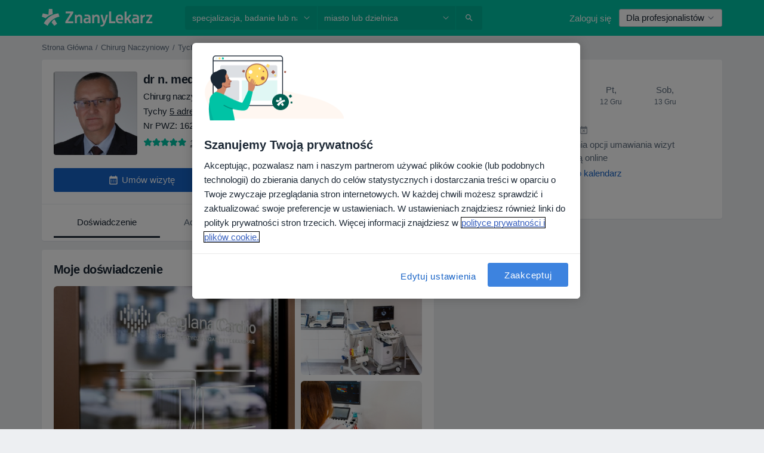

--- FILE ---
content_type: text/html; charset=UTF-8
request_url: https://www.znanylekarz.pl/grzegorz-biolik/chirurg-naczyniowy-chirurg-flebolog/katowice
body_size: 109127
content:

<!DOCTYPE html>
<html lang="pl" region="pl" class="spaces-height-tweak">
<head>
<!--
--------------------------------
We are looking for outstanding talent! Since you are interested in our code, maybe you are also interested in becoming part of our team.
We look forward to seeing you: https://docplanner.tech/careers
--------------------------------
-->
	
			<link rel="preconnect" href="//cookie-cdn.cookiepro.com"/>
		<link rel="preconnect" href="//platform.docplanner.com/"/>
		
		
		<link rel="preconnect" href="//s3-eu-west-1.amazonaws.com"/>
		<link rel="preconnect" href="//www.googletagmanager.com"/>
		<link rel="preconnect" href="//www.google-analytics.com"/>
		
							<script type='text/javascript'>
	window.VWO = window.VWO || [];

	window.VWO.init = window.VWO.init || function (state) {
		window.VWO.consentState = state;
	};

	const decodedCookie = decodeURIComponent(document.cookie);

	if (decodedCookie.includes('C0002:1') && (decodedCookie.includes('vwo_consent=2') || decodedCookie.includes('vwo_consent=3'))) {
		window.VWO.init(1);
	}

	function handleVWOConsent(detail) {
		if (detail.includes('C0002')) {
			window.VWO.init(1)
		}else {
			window.VWO.init(3)
		}
	}
</script>
			
			<link rel="preconnect" href="https://dev.visualwebsiteoptimizer.com" />
			<script type='text/javascript' id='vwoCode'>
				window._vwo_code || (function() {
					var account_id=772888,
						version=2.0,
						settings_tolerance=2000,
						hide_element='body',
						hide_element_style = 'opacity:0 !important;filter:alpha(opacity=0) !important;background:none !important',
						/* DO NOT EDIT BELOW THIS LINE */
						f=false,w=window,d=document,v=d.querySelector('#vwoCode'),cK='_vwo_'+account_id+'_settings',cc={};try{var c=JSON.parse(localStorage.getItem('_vwo_'+account_id+'_config'));cc=c&&typeof c==='object'?c:{}}catch(e){}var stT=cc.stT==='session'?w.sessionStorage:w.localStorage;code={use_existing_jquery:function(){return typeof use_existing_jquery!=='undefined'?use_existing_jquery:undefined},library_tolerance:function(){return typeof library_tolerance!=='undefined'?library_tolerance:undefined},settings_tolerance:function(){return cc.sT||settings_tolerance},hide_element_style:function(){return'{'+(cc.hES||hide_element_style)+'}'},hide_element:function(){return typeof cc.hE==='string'?cc.hE:hide_element},getVersion:function(){return version},finish:function(){if(!f){f=true;var e=d.getElementById('_vis_opt_path_hides');if(e)e.parentNode.removeChild(e)}},finished:function(){return f},load:function(e){var t=this.getSettings(),n=d.createElement('script'),i=this;if(t){n.textContent=t;d.getElementsByTagName('head')[0].appendChild(n);if(!w.VWO||VWO.caE){stT.removeItem(cK);i.load(e)}}else{n.fetchPriority='high';n.src=e;n.type='text/javascript';n.onerror=function(){_vwo_code.finish()};d.getElementsByTagName('head')[0].appendChild(n)}},getSettings:function(){try{var e=stT.getItem(cK);if(!e){return}e=JSON.parse(e);if(Date.now()>e.e){stT.removeItem(cK);return}return e.s}catch(e){return}},init:function(){if(d.URL.indexOf('__vwo_disable__')>-1)return;var e=this.settings_tolerance();w._vwo_settings_timer=setTimeout(function(){_vwo_code.finish();stT.removeItem(cK)},e);var t=d.currentScript,n=d.createElement('style'),i=this.hide_element(),r=t&&!t.async&&i?i+this.hide_element_style():'',c=d.getElementsByTagName('head')[0];n.setAttribute('id','_vis_opt_path_hides');v&&n.setAttribute('nonce',v.nonce);n.setAttribute('type','text/css');if(n.styleSheet)n.styleSheet.cssText=r;else n.appendChild(d.createTextNode(r));c.appendChild(n);this.load('https://dev.visualwebsiteoptimizer.com/j.php?a='+account_id+'&u='+encodeURIComponent(d.URL)+'&vn='+version)}};w._vwo_code=code;code.init();})();
			</script>
			
	
							<link rel="preload" href="//platform.docplanner.com/css/jade-dpuikitv3-ccf4255a.css" as="style"/>
					<link rel="preload" href="//platform.docplanner.com/css/jade-dpuikit-profile-doctor-5ecea6aa.css" as="style"/>
		
									<link rel="preload" href="//platform.docplanner.com/js/goro-profile-doctor-30511e08.js" as="script"/>
					

	<link rel="preload" href="//s3-eu-west-1.amazonaws.com/znanylekarz.pl/doctor/f3a4fb/f3a4fb65aa002c24525b6be6ef5fd7e5_220_square.jpg" as="image"/>

						<link rel="preload" href="//www.googletagmanager.com/gtm.js?id=GTM-PZ83PG" as="script"/>
			<link rel="preload" href="//www.google-analytics.com/analytics.js" as="script"/>
			
	<meta charset="utf-8"/>
	<title>Dr n. med. Grzegorz Biolik  - Umów wizytę online | ZnanyLekarz.pl</title>

			
	  <script
    src="//cookie-cdn.cookiepro.com/consent/52a1b17d-e5d5-4852-b793-ba27a4656b5d/otSDKStub.js?v=202211201558"
    data-id="onetrust-script"
    data-language="pl"
    type="text/javascript"
    charset="UTF-8"
    data-domain-script="52a1b17d-e5d5-4852-b793-ba27a4656b5d"
  ></script>

<script type="text/javascript">
  function OptanonWrapper() {
	  	  window.OneTrust.OnConsentChanged(({ detail }) => {
		  if (typeof handleVWOConsent !== "undefined" && typeof handleVWOConsent == "function") {
			  handleVWOConsent(detail)
		  }
	  });
	    }
</script>
	
	<link rel="search" type="application/opensearchdescription+xml" title="www.znanylekarz.pl" href="https://www.znanylekarz.pl/opensearch">

	
			<meta name="description" content="Oszczędź czas i umów wizytę online! dr n. med. Grzegorz Biolik - bardzo dobry chirurg naczyniowy, chirurg, flebolog z miasta Tychy.  Poznaj opinie i sprawdź dostępne daty! Angiologia, Chirurgia Naczyniowa, Chirurgia Ogólna."/>
	<meta name="robots" content="index,follow"/>
	<meta property="fb:page_id" content="122601654502559"/>
	
		
				<link rel="canonical" href="https://www.znanylekarz.pl/grzegorz-biolik/chirurg-naczyniowy-chirurg-flebolog/katowice"/>
	
			<meta property="og:title" content="dr n. med. Grzegorz Biolik - Przeczytaj opinie i umów wizytę"/>
<meta property="og:description" content="Umów wizytę u dr n. med. Grzegorz Biolik, chirurg naczyniowy w Tychy - opinie, informacje kontaktowe, usługi i cennik."/>
<meta property="og:type" content="website" />

	
	
	<meta property="og:image" content="//s3-eu-west-1.amazonaws.com/znanylekarz.pl/doctor/f3a4fb/f3a4fb65aa002c24525b6be6ef5fd7e5_220_square.jpg"/>

<meta property="og:url" content="https://www.znanylekarz.pl/grzegorz-biolik/chirurg-naczyniowy-chirurg-flebolog/katowice"/>
<meta property="og:site_name" content="ZnanyLekarz"/>
					
<script type="text/javascript">
	var ZLApp = {
		'APICredentials': {},

		'AppConfig': {},
		'Roles' : {
      'IS_CALL_CENTER_AGENT': false,
			'IS_ZLWORKER' : false,
			'IS_CUSTOMER_CARE' : false,
			'IS_DOCTOR': false,
			'IS_FACILITY': false		},

		'Routes' : {},

		'Storage' : {
			session: sessionStorage,
			local: localStorage
		},

		'Modules': {
			CalendarEditionPage : function() {},
			AlgoliaIndexes : {},
			MapsLoader : {}
		},

		'Experiments': {},

		'pushGAEvent': function(options) {
			$(document).ready(function() {
				// Universal Google Analytics Events

				var layerData = $.extend({
					'event': 'gaTriggerEvent',
					'gaEventCategory': options[0],
					'gaEventAction': options[1],
					'gaEventLabel': options[2],
					'gaEventInteraction': options[4]
				}, options[5]);

				dataLayer.push(layerData);
			});
		},
    'pushHSEvent': function(eventValue) {
		  if (window._hsq && _hsq.push) {
				_hsq.push(["trackEvent", eventValue]);
			}
		},
		"Routing" : {
			"generate" : function(name, object) {
				return ZLApp.NativeRouting.generate(name, object);
			}
		},
		'setStorage': function(type, key, value) {
			try {
				var storage = this.Storage[type];

				storage.setItem( key, JSON.stringify(value) );

				return true;
			} catch (exception) {
				return false;
			}
		},
		'getStorage': function(type, key) {
			try {
				var storage = this.Storage[type];

				if (storage && storage.getItem(key) !== undefined && storage.hasOwnProperty(key) === true) {
					return JSON.parse(storage.getItem(key));
				} else {
					return undefined;
				}
			} catch (exception) {
				return undefined;
			}
		},
		'clearStorage': function(type, key) {
			try {
				var storage = this.Storage[type];
				storage.removeItem( key );
				return true;
			} catch (exception) {
				return false;
			}
		},
	};

	// Object container for old stuff
	window.ZL = {};
</script>


<script type="text/javascript">
	ZLApp.CrmConfig = {
		DEFAULT_CURRENCY_CODE: 'PLN',
		DEFAULT_VAT_RATE: 23,
		WITH_ZEROS: false,
		PRICE_TYPE: 'net',
		WEBSOCKET_DOMAIN: 'ws.znanylekarz.pl',
		WEBSOCKET_TOKEN: '2c595f7e-ef38-492e-b088-73e553cf86dd',
	};
</script>




<script>
	ZLApp.Const = {
		'AJAX_ROOT_ROUTE': 'www.znanylekarz.pl',
		'ALGOLIA_API_KEY': '189da7b805744e97ef09dea8dbe7e35f',
		'ALGOLIA_APP_ID': 'docplanner',
		'ALGOLIA_PREFIX': '',
		'ALGOLIA_SUFFIX': '',
		'TESTING_NAME': '',
		'BASE_DOMAIN': 'znanylekarz.pl',
		'BOOKING_APP_BOOK_VISIT': 'umow-wizyte',
		'BOOKING_APP_BOOK_VISIT_SLOTS': 'wybierz-wizyte',
		'BOOKING_SOURCE_ENABLED': true,
		'BREAKPOINTS': {
			'SCREEN_LG_MIN': 1200,
			'SCREEN_MD_MAX': 1199,
			'SCREEN_MD_MIN': 992,
			'SCREEN_SM_MAX': 991,
			'SCREEN_SM_MIN': 768,
			'SCREEN_XS_MAX': 767,
		},
		'RECAPTCHA_SITE_KEY': '6LdoFUseAAAAAEZyELW_Eg38q3kL1A8OaDPwQa5o',
		'COVID_TEST_ID': '185',
		'FLU_VACCINATION_ID': '',
		'CURRENCY': '0 - 0 zł',
		'CURRENT_COUNTRY_NAME': 'Polska',
		'CURRENT_COUNTRY_PHONE_PREFIX': '+48',
		'CURRENT_ROUTE': 'route_doctor_profile',
		'DOCTOR_REGISTRATION_WITHOUT_VERIFICATION': true,
		'DOMAIN': 'www.znanylekarz.pl',
		'DWH_STATISTICS_URL': 'https://dwh-statistics.znanylekarz.pl',
		'EVENT_TRACKER_URL': 'https://event-tracker.docplanner.com',
		'FACEBOOK_FANPAGE_URL': 'https://www.facebook.com/ZnanyLekarz',
		'FACEBOOK_LOCALE': 'pl_PL',
		'FACILITY_URL': 'https://www.znanylekarz.pl/placowki/__urlname__',
		'FIRST_SOCIAL_LOGIN':  false ,
		'GEOCODER_DOMAIN': 'geocoder.znanylekarz.pl',
		'GOOGLE_API_KEY': 'AIzaSyAPEkgzgNuQ7h-PLlGo4YqglJ0Ht9RIiPk',
		'GOOGLE_APP_ID': '965288796332-0h7v07k49r7ggo08nggbg2sdop6eop7d.apps.googleusercontent.com',
		'GOOGLE_ONE_TAP_REDIRECT_URL': 'https://www.znanylekarz.pl/social-connect/pl_sso?_redirect=https%3A//www.znanylekarz.pl/grzegorz-biolik/chirurg-naczyniowy-chirurg-flebolog/katowice',
		'HAS_UNIFIED_NAVIGATION': false,
		'HUBSPOT_ECOMMERCE_CONTACT': '07420eff-a356-467c-a0b1-a89894bba8a1',
		'HUBSPOT_ID': '442271',
		'ISO_LOCALE': 'pl',
		'IS_LOGGED': false,
		'IS_LOGGED_DOCTOR': false,
		'IS_LOGGED_FACILITY_MANAGER': false,
		'IS_PATIENT_APP': false,
		'IS_PHONE': false,
		'IS_STAGING': false,
		'LANGUAGE_CODE': 'pl_PL',
		'LOADER_IMAGE': '<p class="loader"><img src="//platform.docplanner.com/img/general/user-interface/loader-ready-white.gif?1799301098" alt=""/></p>',
		'LOADER_URL': "//platform.docplanner.com/img/general/user-interface/loader-ready-white.gif?1799301098",
		'LOCALE': 'pl',
		'MARKETING_CONSENT_IS_INFO': false,
		'MARKETING_CONSENT_PRECHECKED': true,
		'MIN_QUESTION_CHARACTERS': 50,
		'PAGE_TYPE': 'profile_visit',
		'PATIENT_APP_VERSION': '',
		'PATIENT_REQUEST_BASE_URL': 'https://patient-request.znanylekarz.pl',
		'PLATFORM_LINK': '//platform.docplanner.com/',
		'POST_CODE_MASK': '99-999',
		'PROTOCOL': 'https',
		'REFERER': 'https://www.google.com/',
		'SAAS_BASE_DOMAIN': 'docplanner.znanylekarz.pl',
		'SAAS_MANAGEMENT_WIDGET_DOMAIN': 'booking-management.znanylekarz.pl',
		'SEARCH_PATH': "https:\/\/www.znanylekarz.pl\/szukaj",
		'SITE_LANG': 'pl',
		'SITE_NAME': 'ZnanyLekarz',
		'SSO_DOMAIN': 'l.znanylekarz.pl',
		'SSO_SOCIAL_CONNECT': 'https://www.znanylekarz.pl/social-connect/pl_sso?_redirect=',
		'SSO_SOCIAL_CONNECT_REDIRECT_URL': 'https://www.znanylekarz.pl/social-connect/pl_sso?_redirect=https%3A//www.znanylekarz.pl/grzegorz-biolik/chirurg-naczyniowy-chirurg-flebolog/katowice',
		'TERMS_URL': 'https://www.znanylekarz.pl/regulamin',
		'TIMEZONE': '+01:00',
		'UPPERCASE_RATIO_ON_OPINIONS': 50,
		'USER_ID': null,
		'VISIT_URL': '',
		'WIDGETS_APP_URL': 'widgets.znanylekarz.pl',
		'SEARCH_APP_URL': 'https://search.znanylekarz.pl',
		'PSYCHOTHERAPIST_SPECIALIZATION_ID': 152,
		'PSYCHOLOGY_SPECIALIZATION_ID': 93,
	};

	ZLApp.isRoute = function(route) {
		if (Array.isArray(route)) {
			return route.indexOf(this.Const.CURRENT_ROUTE) > -1;
		}

		return this.Const.CURRENT_ROUTE === route;
	};
</script>


																																																																																																																																																																																																																																						
<script>
	ZLApp.Gate = {"GATE_ADDRESS_EDITION_CUSTOM_REFUND_POLICY":true,"GATE_ADDRESS_ONLINE_CONSULTATION":true,"GATE_ADMIN_CHAT_GDPR":true,"GATE_BOOKING_INSURANCE":false,"GATE_BOOKING_DIRECT_INSURANCE":false,"GATE_SHOW_DISABLED_FACILITY_WIDGET":false,"GATE_AGENDA_NON_DOCTORS_FRONTEND_TEST":false,"GATE_CALENDAR_NOTIFICATION_FIND_OTHER_DOCTOR":true,"GATE_CHECK_YOUR_INSURANCE":false,"GATE_CONTEXTUAL_SEARCH_AT_HOMEPAGE":true,"GATE_COOKIE_CONSENT":true,"GATE_COVID_TEST_SEARCH":false,"GATE_FLU_VACCINATION_SEARCH":false,"GATE_CRM_ECOMMERCE_BLACK_FRIDAY":false,"GATE_CRM_ECOMMERCE_BOLETO":false,"GATE_CRM_ECOMMERCE_IBAN":false,"GATE_CRM_ECOMMERCE_IYZICO_ONE_TIME":false,"GATE_CRM_ECOMMERCE_PAYMENTS_TESTIMONIALS":false,"GATE_CRM_ECOMMERCE_PIX":false,"GATE_CRM_ECOMMERCE_PSE":false,"GATE_CRM_ECOMMERCE_SERVIPAG":false,"GATE_CRM_ECOMMERCE_SHOW_CPL_PRICING_DETAILS":true,"GATE_CRM_ECOMMERCE_WEBSITE":false,"GATE_CRM_ECOMMERCE_WEB_PAY":false,"GATE_CRM_ECOMMERCE_HIDE_PACKAGING_LANDING_CONTACT_FORM":false,"GATE_CRM_ECOMMERCE_TERMS_DETAILS":false,"GATE_CRM_IYZICO":false,"GATE_CRM_PAYU":true,"GATE_CRM_USE_SCA_AUTHENTICATION_FLOW":true,"GATE_CRM_USE_SCA_AUTHENTICATION_FLOW_SELECTIVE_BINS":false,"GATE_CRM_REFERRAL_PROGRAM_URL_REDESIGN":false,"GATE_DIRECT_INSURANCES":false,"GATE_DOCTOR_CALENDAR_FILTERS":true,"GATE_DOCTOR_LICENSE_NUMBER":true,"GATE_DOCTOR_PROFILE_TOP_BANNER_TOUCHPOINT":true,"GATE_DOCTOR_REGISTRATION_EMAIL_CONFIRMATION":false,"GATE_DOCTOR_STATISTICS_VIDEO":true,"GATE_OPENING_HOURS":false,"GATE_ECOMMERCE_PREMIUM_LANDING_MODAL":false,"GATE_ECOMMERCE_PREMIUM_LANDING_MODAL_MARKETING":false,"GATE_ECOMMERCE_PRICING_WEBSITE_ON_DEFAULT":false,"GATE_ECOMMERCE_WEBSITE_TOGGLE_ADDITIONAL_TEXT":true,"GATE_ECOMMERCE_THANK_YOU_PAGE_NEW_ONBOARDING_WIZARD":false,"GATE_ECOMMERCE_UNPAID_INVOICES_MODAL":true,"GATE_PRELOAD_GTM":true,"GATE_ENABLE_LICENSE_NUMBER_VERIFICATION":false,"GATE_FACILITY_CALENDAR_SERVICE_STEP":true,"GATE_FACILITY_CALENDAR_SORT_BY_NAME":false,"GATE_FACILITY_PROFILE_TOP_BANNER_TOUCHPOINT":true,"GATE_FACILITY_REGISTRATION":true,"GATE_FACILITY_REGISTRATION_EMAIL_CONFIRMATION":true,"GATE_FACILITY_SERVICES_TABLE":true,"GATE_REFACTORED_FACILITY_ITEM_ABOUT":false,"GATE_FIND_ANOTHER_SPECIALIST_WHEN_NO_AVAILABILITY":false,"GATE_GDPR_MARKETING_CONSENT_MANDATORY":false,"GATE_GDPR_REGISTRATION_INFORMATION":false,"GATE_GENERAL_MARKETING_AGREEMENT":false,"GATE_GOOGLE_ONE_TAP_LOGIN":false,"GATE_HIDE_NEARBY_DOCTORS_ON_NON_COMMERCIAL_PROFILE":false,"GATE_HIDE_PRICES_FOR_PATIENTS_WITH_INSURANCE":false,"GATE_HOMEPAGE_PATIENT_APP_BANNER":true,"GATE_HUBSPOT":true,"GATE_INSURANCE_PLANS":false,"GATE_LOCATION_DETAILS":true,"GATE_MODERATION_DOCTOR_ITEM_REQUIRED":false,"GATE_MODERATION_DOCTOR_ITEM_SPECIALIZATION":false,"GATE_MODERATION_DOCTOR_SPECIALIZATION":true,"GATE_MODERATION_EDIT_OPINION_BY_MODERATOR":true,"GATE_MODERATION_OPINION_TRUST_SCORE_DISPLAY":true,"GATE_MODERATION_AUTOMODERATOR_PARAMS_BUTTON_DISPLAY":true,"GATE_MODERATION_PANEL_DOCTOR_NEW_BY_SELF":false,"GATE_MODERATION_SPECIALIZATION_DOCUMENT_VERIFICATION":true,"GATE_NEW_SEARCH_DISTRICT_FILTERS":false,"GATE_NEW_SEARCH_FORCE_DOCTORS_ON_LANDING_PAGES":false,"GATE_NEW_SEARCH_ONLINE_CONSULTATION_BANNER":true,"GATE_NEW_SEARCH_PATIENT_APP_BANNER":true,"GATE_ONLINE_CONSULTATION_CALENDAR_PAYMENT_TIP":true,"GATE_ONLINE_LANDING_REAL_TESTIMONIALS":true,"GATE_OPINIONS_NEW_FLOW_SAMPLE_OPINIONS":false,"GATE_OPINIONS_NEW_FLOW_REQUIRE_LOGIN_JUST_BEFORE_SUBMIT":false,"GATE_OPINION_SIGNATURE_HIDE":false,"GATE_OPINION_SORTING_SHOW":false,"GATE_PB_DECIMAL_PART_IN_PRICES":true,"GATE_PB_DOCTOR_CALENDAR_WITH_FILTERS_WIDGET":false,"GATE_ENABLE_ALL_PATIENT_APP_BANNER":true,"GATE_ENABLE_BROWSER_CHAT_PATIENT_APP_BANNER":true,"GATE_QA_PATIENT_APP_BANNER":true,"GATE_USE_NEW_MESSENGER_APP":true,"GATE_CHAT_ENABLE_NEW_ON_LOAD_BANNER":true,"GATE_CHAT_ENABLE_NEW_ON_LOAD_CONFIRMATION_BANNER":true,"GATE_DEEPLINK_SEND_DIRECT_REGISTRATION_TRACKING":true,"GATE_DLP_VWO_EXPERIMENT_ENABLED":false,"GATE_ENABLE_DLP_SURVEY":false,"GATE_Q_AND_A":true,"GATE_Q_AND_A_ALLOW_PRIVATE_QUESTIONS":false,"GATE_Q_AND_A_ANSWER_MODERATION":false,"GATE_Q_AND_A_PRIVATE_QUESTIONS_PANEL_VUE":false,"GATE_RECURRING_CREDIT_CARD_PAYMENT":true,"GATE_SAVE_DOCTOR_PROFILE":true,"GATE_SAVE_DOCTOR_PROFILE_NON_LOGGED":true,"GATE_SENTRY_JS":true,"GATE_DATADOG_RUM_JS":true,"GATE_SENTRY_PERFORMANCE_TRACING":true,"GATE_SEO_ENABLE_NEW_DOCTOR_HOMEPAGE_SECTION":true,"GATE_SHOW_ADDRESS_FACILITY_WARNING":true,"GATE_SHOW_DOCTOR_PROFILE_EDITION_DESCRIPTION":true,"GATE_HIDE_REQUEST_SERVICES":true,"GATE_SHOW_GDPR_CHECKBOX":false,"GATE_SHOW_PHONE_ON_NON_COMMERCIAL_DOCTORS":false,"GATE_SLOT_RELEASED":true,"GATE_STRONG_PASSWORD_VALIDATOR":true,"GATE_TIMEZONE_ONLINE_CONSULTATION":false,"GATE_TURKISH_LAW_COMPLIANCE":false,"GATE_USER_REGISTRATION_EMAIL_CONFIRMATION":true,"GATE_VUE_LOCATION_AUTOCOMPLETE_LOGS":false,"GATE_VUE_WIDGETS":true,"GATE_WEBSOCKETS":true,"GATE_MODERATION_SPECIALIZATION_DOCUMENT_VERIFICATION_SENT_EMAIL":true,"GATE_TEST_ACCOUNTS_DASHBOARD_FACILITY_ACCOUNTS_TOGGLE":true,"GATE_OPINION_ACTIVATION_AND_EMAIL_VERIFICATION_VIA_EMAIL":false,"GATE_RECAPTCHA_ENTERPRISE_OPINIONS_FLOW":true,"GATE_OPINIONS_REMOVE_OTHER_FROM_LOCATION_DROPDOWN":false,"GATE_ECOMMERCE_USE_IFRAME":false,"GATE_DOCTOR_REGISTRATION_MODERATION_PANEL":true,"GATE_CRM_FIRST_CLASS_ECOMMERCE_PROMOTION":false,"GATE_OPINIONS_FOR_FACILITIES":false,"GATE_UNSUBSCRIBE_SMS_FOOTER":true,"GATE_OPINIONS_FACILITY_DOCTOR_DROPDOWN":false,"GATE_OPINIONS_FACILITY_ADDRESSES_DROPDOWN":false,"GATE_PATIENT_REQUEST_BUTTON":false,"GATE_ENABLE_PATIENT_REQUEST_WEBVIEW":false,"GATE_USE_NEW_PATIENT_REQUEST_PAGE":false,"GATE_PATIENT_REQUEST_VERIFICATION_STEP":false,"GATE_DOCTOR_OUT_OF_OFFICE":false,"GATE_GET_DOCTOR_CERTIFICATE":true,"GATE_CRM_ECOMMERCE_PACKAGING_LANDING":true,"GATE_CRM_ECOMMERCE_PACKAGING_LANDING_HIDE_ICONS":false,"GATE_CRM_ECOMMERCE_CUSTOMER_SUPPORT_SECTION":true,"GATE_PB_DISPLAY_GET_APP_BANNER_IN_ASK_FOR_CONTACT_MODAL":false,"GATE_REQUEST_PROFILE_CHANGES_WITH_TEXT_BOX":false,"GATE_FETCH_CUSTOMER_DATA_BY_TAX_NUMBER":true,"GATE_ECOMMERCE_ACCEPT_COMPANY_GMB":true,"GATE_CRM_CUSTOMER_TAX_NUMBER_NOT_REQUIRED":false,"GATE_BULK_OBJECT_VERIFICATION":true,"GATE_USER_TOOL_V2":true,"GATE_PB_USE_FULL_LIST_OF_INSURANCES_IN_CALENDAR_WIDGET":false,"GATE_BANNER_REDIRECT_TO_LISTING":true,"GATE_SHOULD_CHECK_BOOKABLE_SERVICES_ON_FACILITY_PROFILE":true,"GATE_SHOULD_CHECK_BOOKABLE_DOCTORS_ON_FACILITY_PROFILE":true,"GATE_NEW_SEARCH_HIDE_DOCTOR_SERVICES":false,"GATE_SHOW_PRICE_INCREASE_MODAL":false,"GATE_OPINIONS_ABUSE_REPORT_VIA_EMAIL_POSSIBLE":false,"GATE_TRUST_BANNER_CERTIFICATES_PL":true,"GATE_USE_TEST_COOKIEPRO":false,"GATE_CHAT_SEND_HEALTH_PROFILE_BUTTON":false,"GATE_DOCTOR_SPECIALIZATION_IN_PROGRESS":true,"GATE_PATIENT_APP_EVENT_INTERCEPTOR":true,"GATE_DP_SPACES_HEADER":true,"GATE_CRM_ECOMMERCE_PACKAGING_LANDING_FUTURE_PRICINGS":false,"GATE_DE_SEARCH_FILTER_SLOTS_BY_INSURANCE_PROVIDER":false,"GATE_ENABLE_EFR_DEEPLINK_PARAM":true,"GATE_ENABLE_FALLBACK_ANDROID_DYNAMIC_LINK":false,"GATE_ENABLE_FALLBACK_IOS_DYNAMIC_LINK":false,"GATE_ENABLE_UNLEASH_FOR_DLP":true,"GATE_ENABLE_UNLEASH_CACHING_FOR_DLP":false,"GATE_VISIBILITY_SPACE_PROMO_MATERIALS_PAGE":true,"GATE_FACILITY_PROFILE_PRICE_RANGES":true,"GATE_VISIBILITY_SPACE_FIRST_CLASS_PAGE":true,"GATE_FACILITY_PROFILE_GROUP_SERVICES_BY_DESCRIPTION":true,"GATE_OPINION_VERIFIED_BY_PAYMENT":true,"GATE_PB_SEARCH_RESULT_INSURANCE_CHECKER":false,"GATE_OPINION_MERGED_VERIFICATION_BADGES_FRONTEND":true,"GATE_DOCTOR_NEW_PROFILE_EDITOR":true,"GATE_FACILITY_NEW_PROFILE_EDITOR":true,"GATE_NEW_DOCTOR_REGISTRATION_FLOW":true,"GATE_PRE_REGISTER_STEP":true,"GATE_DOCTOR_WELCOME_MODAL":true,"GATE_Q_AND_A_PATIENT_PANEL_SHOW_ALL":true,"GATE_SEARCH_MED24_BANNER":true,"GATE_DOCTOR_DASHBOARD":true,"GATE_NEW_SERVICES_SECTION_WITH_CUSTOM_NAMES":true,"GATE_PB_SLOTS_FILTER_INSURANCES_ADVANCED_SCHEDULE":false,"GATE_SAAS_FOR_FREEMIUM":false,"GATE_FIRST_CLASS_LANDING_PAGE_MODALITIES":true,"GATE_CALENDAR_REQUEST_PHONE_NUMBER":true,"GATE_SHOW_ASK_FOR_CALENDAR_MODAL":true,"GATE_GOOGLE_ONE_TAP_LOGIN_MOVED_FROM_GTM":true,"GATE_PB_SHOW_INSURANCE_FILTER_IN_NAVBAR":false,"GATE_SHOW_STATISTICS_ICON":true,"GATE_DOCTOR_DASHBOARD_CALENDAR_REQUESTS":true,"GATE_ENABLE_SAAS_INSURANCE_CONFIGURATION":false,"GATE_CALENDAR_APP_POST_NEW_ENDPOINT":false,"GATE_DOCTOR_PROFILE_NEW_ADDRESSES_SECTION":true,"GATE_SHOW_NEAR_ME":true,"GATE_OOPS_WIDGET":true,"GATE_FACILITY_PROFILE_MERGE_SERVICES_FOR_MULTIPLE_SPECS":true,"GATE_CRM_SHOW_ECOMMERCE_SECURE_PAYMENT_TEXT":false,"GATE_DOCTOR_PROFILE_EDITION_GENDER_ALLOW_OTHER":true,"GATE_ENABLE_ADDITIONAL_ONLINE_RESULTS_EXPERIMENT":true,"GATE_ENABLE_RADIUS_SEARCH_RESULTS_EXTENSION":true,"GATE_CRM_SHOW_ECOMMERCE_NOA_TERMS_2":true,"GATE_PHARMACIES_SEARCH":false,"GATE_PB_DOCTOR_WIDGET_DO_NOT_PREFILL":false,"GATE_PB_BOOKING_INSURANCES_FEATURES":false,"GATE_PB_BOOKING_INSURANCES_FEATURES_FACILITY":false,"GATE_SEARCH_ASSISTANT_EXPERIMENT_AUTO_SHOW":false,"GATE_SEARCH_ASSISTANT_BANNER_EXPERIMENT":false,"GATE_SEARCH_ASSISTANT_EXPERIMENT_SA_FROM_AUTOCOMPLETE":false,"GATE_ENROLLMENT_OPTIMIZED_CONVERSION_EXPERIMENT":false,"GATE_OPTIMIZED_CONVERSION_EXPERIMENT":false,"GATE_ENROLLMENT_VISIBILITY_EXPERIMENT":false,"GATE_VISIBILITY_EXPERIMENT":false,"GATE_BOOKING_PUBLIC_INSURANCE_FLOW_FRONTEND":true,"GATE_DOCTOR_REGISTRATION_LICENSE_NUMBER_ALWAYS_MANDATORY":false,"GATE_DOCTOR_REGISTRATION_ADDRESS_AUTOCOMPLETE_COUNTRY":false,"GATE_DOCTOR_REGISTRATION_ADDRESS_AUTOCOMPLETE_CITY":true,"GATE_SEARCH_INSURANCE_LISTINGS_FILTER_PROCESSING":false,"GATE_MARKETPLACE_PAYMENTS_BNPL_RESCHEDULES":false,"GATE_VISIBILITY_ADDRESS_EDITOR_VALIDATION_DOCTOR":true,"GATE_VISIBILITY_ADDRESS_EDITOR_VALIDATION_FACILITY":true,"GATE_DOCTOR_NEW_MODERATION_NEW_ENDPOINT":true,"GATE_PB_INSURANCES_AVAILABILITY_SEARCH":false,"GATE_VISIBILITY_SA_HIDE_LIVE_LOCATION_QUESTION":false,"GATE_PB_AB_TEST_AVAILABILITY_CALENDAR":false,"GATE_CRM_NOA_PROMO_BLACK_FRIDAY":false,"GATE_CRM_NOA_PROMO_BLACK_FRIDAY_PRICE_INFO":false,"GATE_DOCTOR_REGISTRATION_LICENSE_REQUIRED_BY_SPECIALIZATION":false,"GATE_SUPPORT_DOCUMENT_UPLOAD_WITH_LICENSE_NUMBER":true,"GATE_ADDRESS_EDITOR_STREET_NUMBER_NOT_MANDATORY":false,"GATE_VISIBILITY_FC_PAGE_BLACK_FRIDAY_PROMO":false};

	ZLApp.isGranted = function(gate) {
		return this.Gate[gate];
	};
</script>


	<script>
		ZLApp.Lang = {
						"@Disease": "choroba",
			"@List": "lista",
			"@Map": "mapa",
			"abandoned_cart_button": "Potwierd\u017a termin",
			"abandoned_cart_description": "Aby um\u00f3wi\u0107 wizyt\u0119, doko\u0144cz proces rezerwacji.",
			"abandoned_cart_header": "Twoja wizyta nie zosta\u0142a jeszcze potwierdzona",
			"add": "Dodaj",
			"add_patient": "Dopisz pacjenta",
			"address": "Adres",
			"addresses_with_no_online_booking": "Adresy bez mo\u017cliwo\u015bci rezerwacji online (%{count})",
			"advance_schedule_calendar_address": "Adres",
			"agenda_visit_manage_cancel_visit_modal": "Twoja wizyta zosta\u0142a anulowana.",
			"agenda_visit_manage_confirm_visit_modal": "Dzi\u0119kujemy! Prosimy o punktualne przybycie.",
			"are_you_sure": "Jeste\u015b pewien?",
			"autocomplete_disease": "choroba",
			"autocomplete_loading": "Szukamy wynik\u00f3w",
			"autocomplete_search_empty": "Czego szukasz?",
			"autocomplete_search_prefix": "Wyszukaj",
			"autocomplete_specialization": "Specjalizacja",
			"booking_sms_conf_after_resend_hint": "Wys\u0142ali\u015bmy SMS ponownie! Tym razem powinien doj\u015b\u0107 szybciej ni\u017c w 2 minuty. ",
			"brand_doctors": "lekarzy",
			"calendar_placeholder_title": "Umawianie na ZnanyLekarz",
			"call": "Zadzwo\u0144",
			"cancel": "Anuluj",
			"changes_sent_to_moderation": "Zmiana zosta\u0142a wys\u0142ana do moderacji. Tre\u015b\u0107 nie b\u0119dzie widoczna na profilu do momentu akceptacji przez moderatora.",
			"chat_error_message": "Spr\u00f3buj od\u015bwierzy\u0107 stron\u0119 aby zobaczy\u0107 najnowsze wiadomo\u015bci.",
			"check_other_calendars": "Poka\u017c adresy z kalendarzem",
			"clinics_autocomplete": "Centrum medyczne",
			"close": "Zamknij",
			"comment_should_not_capitalize": "Komentarz nie powinien by\u0107 pisany wielkimi literami",
			"comment_to_short": "Opinia musi mie\u0107 przynajmniej %minCharacters% znak\u00f3w, aktualnie ma %currentCount%.",
			"common_refresh": "Od\u015bwie\u017c",
			"components.question.doctor.book": "Um\u00f3w wizyt\u0119",
			"confirm_when_slot_remove": "Na pewno chcesz usun\u0105\u0107 te terminy?",
			"congratulations_reminders_set": "Gratulujemy, ustawiono przypomnienie.",
			"currency_suffix": "%{currency_code} z\u0142",
			"disable": "wy\u0142\u0105cz",
			"doctor_all_addresses": "Adresy (%{count})",
			"doctor_all_addresses_one": "Adres",
			"doctor_autocomplete": "Specjalista",
			"doctor_edition_facility_type_header": "Rodzaj adresu",
			"doctor_edition_online_office_name": "Nazwa gabinetu online",
			"doctor_opinions_show_opinions": "Poka\u017c opinie",
			"doctor_profile_add_opinion": "Dodaj opini\u0119",
			"doctor_service": "Us\u0142uga",
			"doctor_verificated_successfully": "Ten lekarz potwierdzi\u0142 wiarygodno\u015b\u0107 danych na swoim profilu",
			"doctor_with_calendar": "Brak wizyt",
			"edit": "edytuj",
			"edit_visit_patient": "Edytuj pacjenta",
			"enable": "w\u0142\u0105cz",
			"errorTryLater": "Wyst\u0105pi\u0142 b\u0142\u0105d. Spr\u00f3buj jeszcze raz.",
			"error_while_uploading_photos": "Nasz serwer ma problem z przetworzeniem Twoich zdj\u0119\u0107. Spr\u00f3buj zmniejszy\u0107 ich rozmiary lub dodawa\u0107 je pojedynczo.",
			"expand_map": "Powi\u0119ksz map\u0119",
			"facility": "Plac\u00f3wka",
			"facility_listing_context_alert": "Zmiana specjalizacji, adresu b\u0105d\u017a wyb\u00f3r konkretnego lekarza mo\u017ce spowodowa\u0107, \u017ce wy\u015bwietlane terminy nie b\u0119d\u0105 spe\u0142nia\u0107 wybranych wcze\u015bniej kryteri\u00f3w (us\u0142uga czy ubezpieczenie).",
			"facility_name_plaxeholder": "np. Specjalistyczny Gabinet Diagnostyki Ginekologiczno - Po\u0142o\u017cniczej",
			"fieldNotEmpty": "To pole nie mo\u017ce by\u0107 puste",
			"filter_info_box": "U\u017cyj filtr\u00f3w aby otrzyma\u0107 wyniki bardziej dostosowane do Twoich potrzeb.",
			"finish": "Zako\u0144cz",
			"forward": "Dalej",
			"from": "Od",
			"generic-book-appointment": "Um\u00f3w wizyt\u0119",
			"google_calendar_cancel_sync_text": "Czy na pewno chcesz anulowa\u0107 synchronizacj\u0119?",
			"import_address_name": "Nazwa gabinetu",
			"incorrect_date": "Nieprawid\u0142owa data!",
			"insurance_box_title": "Szukasz lekarza z konkretnym planem ubezpieczeniowym? Sprawd\u017a poni\u017csze opcje",
			"internal_number_warning": "Po rozpocz\u0119ciu po\u0142\u0105czenia wprowad\u017a numer wewn\u0119trzny:",
			"less": "mniej",
			"license_verification_doctor_profile_modal_body": "Perfil sob verifica\u00e7\u00e3o da Doctoralia. As informa\u00e7\u00f5es publicadas neste perfil foram geradas exclusivamente pelo usu\u00e1rio, e n\u00e3o foram apuradas ainda pela Doctoralia. At\u00e9 a verifica\u00e7\u00e3o deste perfil, sugerimos que confirme a veracidade junto ao conselho da especialidade correspondente, ex.: CFM, CFP, CFO.",
			"link_doctor_to_clinic.choose_clinic.placeholder": "Zacznij wpisywa\u0107, aby wyszuka\u0107 plac\u00f3wk\u0119",
			"link_doctor_to_clinic.choose_clinic.title": "Wybierz plac\u00f3wk\u0119, w kt\u00f3rej pracujesz",
			"loadingWait": "Trwa \u0142adowanie. Prosz\u0119 czeka\u0107...",
			"map": "mapa",
			"map_empty_state_CTA": "Przybli\u017c map\u0119 lub poruszaj si\u0119 po niej, by zobaczy\u0107 wi\u0119cej wynik\u00f3w",
			"map_empty_state_copy_generic": "Nie ma takich specjalist\u00f3w w okolicy",
			"map_empty_state_copy_spec": "Brak %dentists% w tej okolicy",
			"map_search": "Szukaj w tej okolicy",
			"map_test_modal_CTA": "Wr\u00f3c do listy specjalist\u00f3w",
			"map_test_modal_text": "Ju\u017c wkr\u00f3tce zostanie uruchomiona pe\u0142na wersja tej podstrony.",
			"map_test_modal_text_headline": "Strona w budowie.",
			"mobile_sign_as": "Podpisz si\u0119 jako",
			"mobile_specialization": "Specjalizacja",
			"mobile_visit_try_again": "Spr\u00f3buj ponownie",
			"more": "wi\u0119cej",
			"move_visit": "prze\u0142\u00f3\u017c wizyt\u0119",
			"no": "Nie",
			"no_calendar_in_your_location": "Brak kalendarza w Twojej lokalizacji.",
			"no_open_slots": "Brak wolnych termin\u00f3w",
			"no_results_for": "Nie znaleziono wynik\u00f3w wyszukiwania dla",
			"no_slots_facility_cta": "Poka\u017c profil",
			"no_slots_facility_info": "Brak dost\u0119pnych specjalist\u00f3w z wolnymi terminami w tym centrum medycznym.",
			"online_consultation_doc_card_label": "Oferuje konsultacje online",
			"pagination_next": "Nast\u0119pna",
			"pagination_previous": "Poprzednia",
			"panel_delete-me-modal_no": "Zatrzymaj konto",
			"panel_delete-me-modal_yes": "Usu\u0144 konto",
			"patient_visit_cancel_modal_confirm": "Czy na pewno chcesz odwo\u0142a\u0107 wizyt\u0119?",
			"patients_marketing_consent_modal_cta_no": "Nie, dzi\u0119kuj\u0119",
			"patients_marketing_consent_modal_cta_yes": "Tak, chc\u0119 dostawa\u0107 informacje od ZnanyLekarz",
			"patients_marketing_consent_modal_desc": "Otrzymuj informacje o naszych nowych funkcjonalno\u015bciach i us\u0142ugach. Dzi\u0119ki temu w pe\u0142ni wykorzystasz ZnanyLekarz, aby dba\u0107 o zdrowie swoje i bliskich.",
			"patients_marketing_consent_modal_legal_txt": "Aby m\u00f3c dzieli\u0107\u00a0si\u0119 z Tob\u0105 nowo\u015bciami na ZnanyLekarz, potrzebujemy Twojej zgody. Mo\u017cesz wycofa\u0107 j\u0105\u00a0w dowolnym momencie.",
			"patients_marketing_consent_modal_legal_txt_learn_more": "Dowiedz si\u0119 wi\u0119cej w naszej polityce prywatno\u015bci.",
			"patients_marketing_consent_modal_legal_txt_tooltip": "Potrzebujemy Twojej zgody, aby m\u00f3c zaoferowa\u0107 Ci najlepsze do\u015bwiadczenia w korzystaniu z naszego serwisu. Pami\u0119taj, \u017ce w ka\u017cdym momencie mo\u017cesz wycofa\u0107 zgod\u0119. <a href=\"https:\/\/www.znanylekarz.pl\/prywatnosc\">Dowiedz si\u0119 wi\u0119cej w naszej polityce prywatno\u015bci.<\/a>",
			"patients_marketing_consent_modal_title": "Nie przegap nowo\u015bci",
			"price_from": "Od %price%",
			"provide_visit_location": "Podaj miejsce wizyty",
			"qna_question_delete_confirm": "Czy na pewno chcesz usun\u0105\u0107 to pytanie?",
			"rate_error": "Aby doda\u0107 opini\u0119 musisz wybra\u0107 ocen\u0119.",
			"registration.facility.user_position.doctor": "Lekarz",
			"reminder_removed": "Przypomnienie zosta\u0142o usuni\u0119te",
			"remove_slot_error_message": "Usuni\u0119cie terminu nie powiod\u0142o si\u0119",
			"removing": "Usuwanie",
			"reset_filters": "Wyczy\u015b\u0107",
			"saving": "Zapisuj\u0119\u2026",
			"search_all_filters": "Wszystkie filtry",
			"search_calendar_missing": "Brak kalendarza",
			"search_doctors": "Szukaj lekarzy",
			"search_error_no_location": "Nie mo\u017cna ustali\u0107 lokalizacji u\u017cytkownika. ",
			"search_filter_calendar": "Umawianie na ZnanyLekarz",
			"search_filter_calendar_description": "Poka\u017c specjalist\u00f3w, do kt\u00f3rych mo\u017cesz um\u00f3wi\u0107 si\u0119\u00a0na portalu ZnanyLekarz",
			"search_filter_clinics": "Centrum medyczne",
			"search_filter_dates_per_date": "Termin wizyty",
			"search_filter_diseases": "Choroby",
			"search_filter_districts": "Dzielnice",
			"search_filter_doctors": "Lekarze",
			"search_filter_doctors_clinics": "Lekarze i centra medyczne",
			"search_filter_entity_type": "Rodzaj wynik\u00f3w",
			"search_filter_insurances": "Ubezpieczenia",
			"search_filter_kids_friendly": "Przyjmuje dzieci",
			"search_filter_kids_friendly_description": "Specjali\u015bci, kt\u00f3rzy przyjmuj\u0105 m\u0142odszych pacjent\u00f3w",
			"search_filter_payment_methods": "Metody p\u0142atno\u015bci",
			"search_filter_services": "Us\u0142ugi",
			"search_filter_specializations": "Specjalizacje",
			"search_in_doctors": "Znajd\u017a specjalist\u0119 \"%{QUERY}\"",
			"search_in_facilities": "Znajd\u017a centrum medyczne \"%{QUERY}\"",
			"search_see_profile": "Zobacz profil",
			"search_sort_by": "Sortowanie",
			"search_sorter": "Sortowanie",
			"search_sorter_availability": "Najwcze\u015bniejszy wolny termin",
			"search_sorter_factor_based": "Rekomendowani",
			"search_sorter_rating": "Najlepiej ocenieni",
			"search_sorter_recommended": "sugerowani",
			"search_whole_website": "Szukaj \"%phrase%\" w ca\u0142ym serwisie",
			"selectService": "Wybierz us\u0142ug\u0119",
			"selectSpecialization": "Wybierz specjalizacj\u0119",
			"select_choose": "---- wybierz ----",
			"selected": "Wybranych",
			"send_opinion": "Wy\u015blij opini\u0119",
			"services_and_prices_no_price": "Brak ceny",
			"set_visit_button": "Um\u00f3w wizyt\u0119",
			"show_all_cities": "Wszystkie miasta",
			"show_more": "zobacz wi\u0119cej",
			"show_phone": "Poka\u017c numer",
			"show_yesterday": "Poka\u017c wczorajszy dzie\u0144",
			"super_doctor_mail_CTA_see_all_opinions": "Zobacz wszystkie opinie",
			"terms_of_visits_addition": "Dodawanie termin\u00f3w wizyt",
			"toast_remove_slot_title": "Termin usuni\u0119ty!",
			"toast_undo_remove_slot_title": "Termin przywr\u00f3cony!",
			"unexpected_error": "Wyst\u0105pi\u0142 nieoczekiwany b\u0142\u0105d!",
			"unsaved_changes": "Wygl\u0105da na to, \u017ce wprowadzone przez Ciebie zmiany nie zosta\u0142y zapisane. Czy chcesz pozosta\u0107 na tej stronie, by m\u00f3c je zapisa\u0107?",
			"validation.email": "Podaj prawid\u0142owy adres e-mail",
			"validation.maxLength": "Ta warto\u015b\u0107 jest za d\u0142uga. Powinna mie\u0107 %{max} lub mniej znak\u00f3w.",
			"validation.minLength": "Ta warto\u015b\u0107 jest za kr\u00f3tka. Powinna mie\u0107 %{min} lub wi\u0119cej znak\u00f3w. ",
			"validation.required": "To pole jest wymagane",
			"validator_email": "Podaj prawid\u0142owy adres e-mail",
			"validator_required": "To pole jest wymagane",
			"visit_details_saving_progress": "Trwa zapisywanie...",
			"visit_details_visit_cancelled": "Wizyt\u0119 odwo\u0142ano",
			"visit_out_of_schedule": "Termin poza grafikiem",
			"visit_report_select_all": "Wybierz wszystko",
			"visit_select_date": "Wybierz termin wizyty",
			"wait_a_moment": "Poczekaj chwil\u0119...",
			"warning": "Uwaga",
			"we_are_checking_your_localization": "Szukamy Twojej lokalizacji...",
			"widget_default_specialist": "specjalista",
			"widget_show_reviews": "Poka\u017c opinie",
			"yes": "Tak",
			"you_have_x_custom_calendar_configs": "masz $amount tygodni ze zmienionym grafikiem",
			"you_need_characters": "Musisz napisa\u0107 jeszcze: %{currentCount} znak\u00f3w.",
			"your_account_demo_1": "Sprawd\u017a jak dzia\u0142a nowa lista wizyt",
			"your_account_demo_2": "Zamiast przewija\u0107 list\u0119 mo\u017cesz wybra\u0107 odpowiedni dzie\u0144 z kalendarza",
			"your_account_demo_3": "Jednym przyciskiem zapiszesz pacjenta na dowolny dost\u0119pny termin",
			"your_account_demo_4": "Mo\u017cesz wybra\u0107 list\u0119 dla jednego z adres\u00f3w",
			"your_account_demo_5": "Mo\u017cesz edytowa\u0107 wizyty wcze\u015bniej wpisane przez siebie",
			"your_account_demo_6": "Kliknij w pozycj\u0119 na li\u015bcie, \u017ceby zobaczy\u0107 szczeg\u00f3\u0142owe informacje",
	
			'all_specs': 'Wszystkie\u0020specjalizacje',
			'banner_promote_app_cta_2': 'Przejd\u017A\u0020do\u0020aplikacji',
			'banner_promote_app_text_1': 'Pobierz\u0020nasz\u0105\u0020aplikacj\u0119\u0020i\u0020odkryj\u0020przyjazn\u0105\u0020opiek\u0119\u0020medyczn\u0105.',
			'call_center_info_placeholder_transport': 'np.\u0020\u0022Wej\u015Bcie\u0020od\u0020ty\u0142u\u0020budynku,\u0020naprzeciwko\u0020centrum\u0020handlowego,\u0020mo\u017Cna\u0020dojecha\u0107\u0020tramwajem\u0020nr\u00202,\u00205,\u00207\u0022',
			'directions_parking': 'Wskaz\u00F3wki\u0020dojazdu\u0020i\u0020parking',
			'docplanner_payments_action_required': 'P\u0142atno\u015Bci\u0020\u002D\u0020wymagana\u0020aktualizacja\u0020konta',
			'docplanner_payments_action_required_tip1': 'Twoje\u0020konto\u0020wymaga\u0020aktualizacji.\u0020',
			'docplanner_payments_action_required_tip2': 'Przejd\u017A\u0020na\u0020stron\u0119\u0020naszego\u0020operatora\u0020p\u0142atno\u015Bci\u0020w\u0020celu\u0020uzupe\u0142nienia\u0020niezb\u0119dnych\u0020informacji.',
			'docplanner_payments_action_required_update_button': 'Zaktualizuj',
			'doctor_edition_remote_instructions_header': 'Szczeg\u00F3\u0142y\u0020dotycz\u0105ce\u0020po\u0142\u0105czenia',
			'doctor_edition_remote_instructions_placeholder': 'Wpisz\u0020instrukcje\u0020tutaj',
			'doctor_edition_remote_instructions_tip': 'Podane\u0020przez\u0020Ciebie\u0020informacje\u0020\u0028numer\u0020telefonu,\u0020email\u0029\u0020b\u0119d\u0105\u0020widoczne\u0020dla\u0020pacjent\u00F3w\u0020dopiero\u0020po\u0020um\u00F3wieniu\u0020wizyty.',
			'doctor_panel_address_details': 'Informacje,\u0020kt\u00F3re\u0020pacjent\u0020mo\u017Ce\u0020zobaczy\u0107\u0020po\u0020um\u00F3wieniu\u0020wizyty,\u0020a\u0020kt\u00F3re\u0020pomog\u0105\u0020mu\u0020dotrze\u0107\u0020do\u0020Twojego\u0020gabinetu,\u0020np.\u0020opis\u0020lokalizacji,\u0020wej\u015Bcia\u0020do\u0020budynku,\u0020dojazdu\u0020komunikacj\u0105\u0020miejsk\u0105\u0020lub\u0020samochodem.',
			'has_unpaid_invoices_btn': 'Wybierz\u0020metod\u0119\u0020p\u0142atno\u015Bci',
			'has_unpaid_invoices_content': 'Mo\u017Cesz\u0020zap\u0142aci\u0107\u0020online\u0020lub\u0020za\u0020po\u015Brednictwem\u0020przelewu\u0020bankowego.',
			'has_unpaid_invoices_title': 'Masz\u0020nieop\u0142acon\u0105\u0020faktur\u0119\u0020na\u0020swoim\u0020koncie.',
			'marketplace_account_rejected_account_apology_information': 'Przepraszamy\u0020za\u0020niedogodno\u015Bci\u0020i\u0020dzi\u0119kujemy\u0020za\u0020cierpliwo\u015B\u0107.',
			'marketplace_account_rejected_account_header': 'P\u0142atno\u015Bci\u0020\u002D\u0020Twoje\u0020konto\u0020zosta\u0142o\u0020tymczasowo\u0020zawieszone',
			'marketplace_account_rejected_account_header_description': 'Twoje\u0020konto\u0020zosta\u0142o\u0020tymczasowo\u0020zawieszone\u0020przez\u0020naszego\u0020operatora\u0020p\u0142atno\u015Bci.',
			'marketplace_account_rejected_account_work_in_progress': 'Pracujemy\u0020niestrudzenie,\u0020aby\u0020Twoje\u0020konto\u0020jak\u0020najszybciej\u0020by\u0142o\u0020w\u0020pe\u0142ni\u0020funkcjonalne.',
			'pricing-terms-modal-unilateral-changed-of-plan-title': 'Important\u003A\u0020unilateral\u0020contract\u0020change',
			'pricing-terms-modal-unilateral-changed-of-plan-descr': 'In\u0020order\u0020to\u0020keep\u0020providing\u0020you\u0020an\u0020ever\u002Dincreasing\u0020quality\u0020of\u0020our\u0020services,\u0020your\u0020current\u0020\u0022Premium\u0022\u0020subscription\u0020is\u0020being\u0020replaced\u0020with\u0020plans\u0020carefully\u0020calibrated\u0020to\u0020the\u0020real\u0020needs\u0020of\u0020each\u0020specialist.',
			'pricing-terms-modal-unilateral-changed-of-plan-cta': 'Read\u0020more',
			'address_editor_select_street_from_the_list': 'Wybierz\u0020ulic\u0119\u0020z\u0020listy',
			'address_editor_select_city_from_the_list': 'Wybierz\u0020miasto\u0020z\u0020listy',
			'address_editor_street_number_missing': 'Wybierz\u0020adres\u0020z\u0020numerem\u0020ulicy',
			'address_editor_invalid_street_address': 'Ten\u0020adres\u0020nie\u0020istnieje.\u0020Wybierz\u0020prawid\u0142owy\u0020adres\u0020z\u0020dost\u0119pnych\u0020opcji.',
			'month': {
				'0': 'stycznia',
				'1': 'lutego',
				'2': 'marca',
				'3': 'kwietnia',
				'4': 'maja',
				'5': 'czerwca',
				'6': 'lipca',
				'7': 'sierpnia',
				'8': 'wrze\u015Bnia',
				'9': 'pa\u017Adziernika',
				'10': 'listopada',
				'11': 'grudnia',
			},
			'monthShort': {
				'0': 'Sty',
				'1': 'Lut',
				'2': 'Mar',
				'3': 'Kwi',
				'4': 'Maj',
				'5': 'Cze',
				'6': 'Lip',
				'7': 'Sie',
				'8': 'Wrz',
				'9': 'Pa\u017A',
				'10': 'Lis',
				'11': 'Gru',
			},
			'month.0': 'stycznia',
			'month.1': 'lutego',
			'month.2': 'marca',
			'month.3': 'kwietnia',
			'month.4': 'maja',
			'month.5': 'czerwca',
			'month.6': 'lipca',
			'month.7': 'sierpnia',
			'month.8': 'wrze\u015Bnia',
			'month.9': 'pa\u017Adziernika',
			'month.10': 'listopada',
			'month.11': 'grudnia',
			'month_short.0': 'Sty',
			'month_short.1': 'Lut',
			'month_short.2': 'Mar',
			'month_short.3': 'Kwi',
			'month_short.4': 'Maj',
			'month_short.5': 'Cze',
			'month_short.6': 'Lip',
			'month_short.7': 'Sie',
			'month_short.8': 'Wrz',
			'month_short.9': 'Pa\u017A',
			'month_short.10': 'Lis',
			'month_short.11': 'Gru',
			'more': 'wi\u0119cej',
			'online_consultation_check_box': 'Konsultacja\u0020online',
			'search': 'Szukaj',
			'search_placeholder_specialization': 'specjalizacja,\u0020badanie\u0020lub\u0020nazwisko',
			'search_placeholder_where': 'miasto\u0020lub\u0020dzielnica',
			'search_placeholder_where_city': 'miasto\u0020lub\u0020dzielnica',
			'near_me': 'Blisko\u0020mnie',
			'statistics_video_pro_modal_body': 'Odkryj,\u0020jak\u0020mo\u017Cemy\u0020Ci\u0020pom\u00F3c\u0020osi\u0105gn\u0105\u0107\u0020wyniki,\u0020kt\u00F3rych\u0020oczekujesz.',
			'statistics_video_pro_modal_body_bold': 'Chcesz\u0020obejrze\u0107\u0020raport\u0020dotycz\u0105cy\u0020Twojego\u0020profilu\u0020na\u0020ZnanyLekarz\u003F',
			'statistics_video_pro_modal_cta': 'Dowiedz\u0020si\u0119\u0020wi\u0119cej',
			'statistics_video_pro_modal_cta_lead': 'Inni\u0020\u0025\u007Bspecialization_name\u007D\u0020uzyskuj\u0105\u0020najlepsze\u0020rezultaty\u0020z\u0020Pakietem\u0020Premium',
			'statistics_video_pro_modal_cta_lead_general': 'Inni\u0020specjali\u015Bci\u0020uzyskuj\u0105\u0020najlepsze\u0020rezultaty\u0020z\u0020Pakietem\u0020Premium',
			'statistics_video_pro_modal_header': 'Przygotowali\u015Bmy\u0020dla\u0020Ciebie\u0020specjalny\u0020film',
            'new': 'nowy',
		    'a11y_info_required_fields': '\u002A\u0020wymagane\u0020pola',
			'weekDay': {
				'0': 'Poniedzia\u0142ek',
				'1': 'Wtorek',
				'2': '\u015Aroda',
				'3': 'Czwartek',
				'4': 'Pi\u0105tek',
				'5': 'Sobota',
				'6': 'Niedziela',
			},
			'weekDayShort': {
				'0': 'Pon,',
				'1': 'Wt,',
				'2': '\u015Ar,',
				'3': 'Czw,',
				'4': 'Pt,',
				'5': 'Sob,',
				'6': 'Ndz,',
			},
			'weekday.0': 'poniedzia\u0142ek',
			'weekday.1': 'wtorek',
			'weekday.2': '\u015Broda',
			'weekday.3': 'czwartek',
			'weekday.4': 'pi\u0105tek',
			'weekday.5': 'sobota',
			'weekday.6': 'niedziela',
			'weekday_short.0': 'Pon,',
			'weekday_short.1': 'Wt,',
			'weekday_short.2': '\u015Ar,',
			'weekday_short.3': 'Czw,',
			'weekday_short.4': 'Pt,',
			'weekday_short.5': 'Sob,',
			'weekday_short.6': 'Ndz,',
		};
	</script>
	

	




<script>
			ZLApp.APICredentials = {
	'ACCESS_TOKEN': 'ZDJhYmQ0NzVjYzkwY2IxY2UxYTAwOWM4ZDgxMTIxYzczY2FlMTdmZGY3ZmJjNTZhMDhkODQyZjBhODkzOGE2MQ',
	'ACCESS_TOKEN_EXPIRATION_TIME': '1765459291',
	'REFRESH_TOKEN': '',
	'REFRESH_TOKEN_EXPIRATION_TIME': '',
	'TOKEN_URL': 'https\u003A\/\/l.znanylekarz.pl\/oauth\/v2\/token'
};

		ZLApp.AppConfig = {
		CITY: {
			NAME: 'Tychy',
			URL_NAME: 'tychy',
			FORM_3: 'Tychach',
		},
		DOCTOR: {
			ID: '166412',
			FULLNAME: 'dr n. med. Grzegorz Biolik',
		},
		DOCTOR_ID: 166412,
		DOCTOR_IS_COMMERCIAL: true,
		DOCTOR_IS_ON_OWN_PROFILE: false,
		ENHANCED_ECOMMERCE_ID: 166412,
		LOCALE: 'pl',
		ROUTES: {
			FAVORITE_DOCTORS_LIST: 'https://www.znanylekarz.pl/zapisani-specjalisci',
			INFOPAGE_PRIVACY_POLICY: 'https://www.znanylekarz.pl/prywatnosc',
			INFOPAGE_TERMS: 'https://www.znanylekarz.pl/regulamin',
		},
		SHOW_SAAS_ONLY_CALENDAR: false,
		SPECIALIZATION: {
			FORM_2: 'chirurga naczyniowego',
			NAME: 'chirurg naczyniowy',
			NAME_FORM_PLURAL: 'chirurdzy naczyniowi',
			RANK_WORD: 'chirurgów naczyniowych',
			URL_NAME: 'chirurg-naczyniowy',
		},
		TRANSLATIONS: {"add":"Dodaj","address":"Adres","ask_for_calendar":"Popro\u015b o kalendarz","ask_for_calendar_modal_description":"Specjalista nie ma w\u0142\u0105czonego kalendarza online pod tym adresem.","calendar_overbooked_no_terms":"Brak wolnych termin\u00f3w w kalendarzu","calendar_slot_available":"Dost\u0119pny termin \u2013 um\u00f3w wizyt\u0119","calendar_slot_booked":"Zaj\u0119ty termin","directions_parking":"Wskaz\u00f3wki dojazdu i parking","doctor_calendar_instruction":"Wybierz adres, termin i um\u00f3w wizyt\u0119. Dostaniesz potwierdzenie e-mail.","doctor_profile_accessibility":"Dost\u0119pny gabinet","no_calendar_in_your_location_profile_message":"Lekarz nie oferuje umawiania wizyt online w Twojej lokalizacji. Sprawd\u017a dost\u0119pne terminy w innych lokalizacjach i um\u00f3w wizyt\u0119 online.","less":"mniej","location_details":"Szczeg\u00f3\u0142y lokalizacji","booking_law_info_checkbox":"Akceptuj\u0119 <a href=\"%{terms_url}\" target=\"_blank\">regulamin serwisu<\/a> ZnanyLekarz.pl oraz <a href=\"https:\/\/www.znanylekarz.pl\/gdpr\/landing\" target=\"_blank\">informacj\u0119 o danych osobowych<\/a>","booking_law_info_checkbox_logged_out":"Akceptuj\u0119 <a href=\"%{terms_url}\" target=\"_blank\">regulamin serwisu<\/a> ZnanyLekarz oraz <a href=\"https:\/\/www.znanylekarz.pl\/gdpr\/landing\" target=\"_blank\">informacj\u0119 o danych osobowych<\/a>","error_occurred":"Error occurred.","no_calendar_comm_modal_thank_you":"Twoja pro\u015bba zosta\u0142a wys\u0142ana. Na ten moment rekomendujemy um\u00f3wienie wizyty w innym gabinecie tego specjalisty lub sprawdzenie innych %{specialization.rank_word} w okolicy. Damy Ci zna\u0107, je\u015bli lekarz umo\u017cliwi rezerwacj\u0119 wizyt w tym gabinecie.","request_calendar_noncomm_modal_title":"Umawianie wizyt przez internet","request_calendar_noncomm_modal_hint":"Obecnie nie ma mo\u017cliwo\u015bci umawiania wizyt przez internet u tego specjalisty. Zostaw sw\u00f3j e-mail, a poinformujemy Ci\u0119, gdy to si\u0119 zmieni.","request_calendar_noncomm_modal_thank_you":"Twoja pro\u015bba zosta\u0142a wys\u0142ana. Na ten moment rekomendujemy sprawdzenie innych %{specialization.rank_word} w okolicy. Damy Ci zna\u0107, je\u015bli lekarz umo\u017cliwi rezerwacj\u0119 wizyt przez internet w tym gabinecie.","request_calendar_noncomm_modal_button":"Wy\u015blij","type_your_email_here":"Tutaj wpisz sw\u00f3j e-mail","mobile_calendar":"kalendarz","more":"wi\u0119cej","or":"lub","contact_email":"E-mail","request_calendar_phone_title":"Numer telefonu","request_calendar_phone_placeholder":"Wpisz numer telefonu","request_calendar_phone_title_optional":"(niewymagany)","request_calendar_phone_infotip":"Podaj sw\u00f3j numer telefonu, aby u\u0142atwi\u0107 lekarzowi kontakt i przes\u0142anie informacji o dost\u0119pno\u015bci.","request_calendar_phone_error":"Dodaj prawid\u0142owy numer telefonu","nearest_availability_notification":"Potrzebuj\u0119\u00a0wcze\u015bniejszego terminu wizyty","nearest_availability_notification_modal_get_notification":"Otrzymaj powiadomienie, je\u015bli u %{doctor_name} zwolni si\u0119 termin.","nearest_availability_notification_modal_get_notification_button":"Ustaw powiadomienie","nearest_availability_notification_modal_header":"Je\u015bli potrzebujesz wcze\u015bniejszego terminu wizyty","nearest_availability_notification_modal_other_specialist":"Um\u00f3w si\u0119\u00a0do innego %{specialization.name} w %{city} z wcze\u015bniejszymi terminami.","nearest_availability_notification_modal_other_specialist_button":"Zobacz dost\u0119pnych specjalist\u00f3w","doctor_profile_soonest_clinic":"Bli\u017csze terminy w plac\u00f3wce:","need_availability_notification_modal_get_notification":"Otrzymaj powiadomienie, je\u015bli u %{doctor_name} zwolni si\u0119 termin.","need_availability_notification_modal_get_notification_button":"Ustaw powiadomienie","need_availability_notification_modal_header":"Je\u015bli potrzebujesz wizyty","need_availability_notification_modal_other_specialist":"Um\u00f3w si\u0119\u00a0do innego %{specialization.name} w %{city} z dost\u0119pnymii terminami.","need_availability_notification_modal_other_specialist_button":"Zobacz dost\u0119pnych specjalist\u00f3w","next_available_day":"Kolejny wolny termin","no_open_slots":"Brak wolnych termin\u00f3w","none":"brak","notify_me":"Powiadom mnie o wolnych terminach","save":"Zapisz","saved":"Zapisano","see_next_available_day":"Zobacz wolne terminy","select_address":"Wybierz adres","set_visit_button":"Um\u00f3w wizyt\u0119","show_profile":"Poka\u017c profil","show_on_map":"Poka\u017c na mapie","today":"Dzi\u015b","tomorrow":"Jutro","visit_date":"Data wizyty","show_more_hours":"Poka\u017c wi\u0119cej godzin","nearby_doctor_specialization_title":"Szukasz %{specialization}? Pacjenci polecaj\u0105:","suggested_doctors_nearby_section_name":"Um\u00f3w si\u0119 na wizyt\u0119 u lekarzy w pobli\u017cu","search_next_available_term":"najbli\u017cszy termin","opinion_numeral":"opinia|opinie|opinii","register_required_form_field_info":"Pola wymagane","ecommerce_touchpoint_non_commercial_profile_promoted_doctors_popover_body":"Uruchom Plan by wy\u0142\u0105czy\u0107 sugerowanie lekarzy na swoim profilu","ecommerce_touchpoint_non_commercial_profile_promoted_doctors_popover_cta":"Dowiedz si\u0119 wi\u0119cej","ecommerce_touchpoint_non_commercial_profile_promoted_doctors_hide":"Ukryj pozosta\u0142ych specjalist\u00f3w na moim profilu","ecommerce_touchpoint_non_commercial_profile_premium_item_popover_header":"Tylko z Pakietem Premium","edit_insurances_refundable":"Z refundacj\u0105","premium":"Premium","doctor_all_addresses":"Adresy (%{count})","addresses_with_no_online_booking":"Adresy bez mo\u017cliwo\u015bci rezerwacji online (%{count})","address_section_no_calendar_options":"Co mam zrobi\u0107 w tej sytuacji?","marketplace_payments_cancellation_and_refund_policy_header":"Wizyty op\u0142acone online - polityka odwo\u0142a\u0144 i zwrot\u00f3w","marketplace_payments_cancellation_and_refund_policy_content":"<h4>1. Odwo\u0142anie Wizyty op\u0142aconej z g\u00f3ry, nieuczestniczenie w Wizycie op\u0142aconej z g\u00f3ry przez Pacjenta lub p\u00f3\u017ane przybycie na Wizyt\u0119 op\u0142acon\u0105 z g\u00f3ry przez Pacjenta<\/h4>\n<ol type=\"a\">\n<li>Pacjent mo\u017ce odwo\u0142a\u0107 Wizyt\u0119 op\u0142acon\u0105 z g\u00f3ry przez Serwis (\u201cWizyta\u201d) do 24 godzin przed um\u00f3wion\u0105 godzin\u0105 jej rozpocz\u0119cia. W celu odwo\u0142ania Wizyty, Pacjent mo\u017ce u\u017cy\u0107 linka wys\u0142anego przez Profesjonalist\u0119 lub mo\u017ce odwo\u0142a\u0107 Wizyt\u0119 za pomoc\u0105 Serwisu. Op\u0142aty za Wizyt\u0119 zap\u0142acone przez Pacjenta z g\u00f3ry zostan\u0105 w takim przypadku zwr\u00f3cone przez Profesjonalist\u0119, przy czym zwrot powinien nast\u0105pi\u0107 w terminie 14 dni od dnia odwo\u0142ania Wizyty. Op\u0142ata zostanie zwr\u00f3cona przez Profesjonalist\u0119 tak\u0105 sam\u0105 metod\u0105, jak\u0105 u\u017cy\u0142 Pacjent do uiszczenia op\u0142aty za Wizyt\u0119, chyba \u017ce Pacjent i Profesjonalista ustal\u0105 inaczej. Profesjonalista upowa\u017cniony jest do zatrzymania nie wi\u0119cej ni\u017c 4,95% wysoko\u015bci op\u0142aty stanowi\u0105cej koszty dokonania zwrotu.<\/li>\n<li>W przypadku, gdy (i) Pacjent odwo\u0142a Wizyt\u0119 na mniej ni\u017c 24 godziny przed um\u00f3wion\u0105 godzin\u0105 jej rozpocz\u0119cia, (ii) Pacjent nie pojawi\u0142 si\u0119 na Wizycie lub (iii) Pacjent sp\u00f3\u017ania si\u0119 na Wizyt\u0119 co najmniej 10 minut, <strong>Wizyta zostanie odwo\u0142ana<\/strong>. Profesjonalista zachowuje prawo do:<\/li>\n<ol type=\"i\">\n<li>Pobrania wszelkich nale\u017cnych za Wizyt\u0119 op\u0142at, co oznacza, \u017ce Pacjent jest zobowi\u0105zany do ich uiszczenia na rzecz Profesjonalisty,<\/li>\n<li><strong><u>Pacjent nie otrzyma zwrotu zap\u0142aconej z g\u00f3ry op\u0142aty za Wizyt\u0119<\/strong><\/u>.<\/li>\n<\/ol>\n<\/ol>\n<h4>2. Odwo\u0142anie Wizyty, kt\u00f3ra zosta\u0142a um\u00f3wiona, a p\u0142atno\u015b\u0107 za ni\u0105 nast\u0105pi p\u00f3\u017aniej (BNPL, od angielskiego book now pay later), nieuczestniczenie w Wizycie BNPL lub p\u00f3\u017ane przybycie na Wizyt\u0119 BNPL<\/h4>\n<ol typa=\"a\">\n<li>Pacjent mo\u017ce bezp\u0142atnie anulowa\u0107 Wizyt\u0119 do {lateCancellationWindowHours} godz. przed jej planowan\u0105 godzin\u0105 rozpocz\u0119cia (\u201eOkres bezp\u0142atnej anulacji\u201d). Aby odwo\u0142a\u0107 Wizyt\u0119, Pacjent musi skorzysta\u0107 ze swojego konta w Serwisie, formularza lub linku przes\u0142anego przez profesjonalist\u0119.<\/li>\n<li>Je\u015bli Pacjent (i) chce anulowa\u0107 Wizyt\u0119 po up\u0142ywie Okresu bezp\u0142atnej anulacji, (ii) nie b\u0119dzie uczestniczy\u0142 w Wizycie lub (iii) sp\u00f3\u017ani si\u0119 na Wizyt\u0119 o wi\u0119cej ni\u017c dziesi\u0119\u0107 (10) minut, Wizyta zostanie anulowana i niezale\u017cnie od tego, czy Wizyta zostanie zrealizowana, prze\u0142o\u017cona lub anulowana, Profesjonalista zastrzega sobie prawo do obci\u0105\u017cenia karty p\u0142atniczej Pacjenta kwot\u0105 stanowi\u0105c\u0105 {upfrontNoShowFeePercentage} warto\u015bci wizyty, zgodnie z informacjami przekazanymi podczas procesu rezerwacji Wizyty (\u201eOp\u0142ata\u201d).<\/li>\n<li>Op\u0142ata mo\u017ce zosta\u0107 pobrana przez Profesjonalist\u0119 w dowolnym momencie do 48 godzin po wyst\u0105pieniu okoliczno\u015bci opisanych w pkt b.<\/li>\n<\/ol>\n<h4>3. Odwo\u0142anie Wizyty, niepojawienie si\u0119 na Wizycie przez Profesjonalist\u0119 lub p\u00f3\u017ane przybycie na Wizyt\u0119 przez Profesjonalist\u0119<\/h4>\n<ol type=\"a\">\n<li>W przypadku, gdy (i) Profesjonalista odwo\u0142a Wizyt\u0119, (ii) nie uczestniczy w  Wizycie lub (iii) sp\u00f3\u017ania si\u0119 co najmniej 60 minut na Wizyt\u0119, Pacjent nie b\u0119dzie zobowi\u0105zany do zap\u0142aty za tak\u0105 Wizyt\u0119, a op\u0142aty uiszczone przez Pacjenta z g\u00f3ry zostan\u0105 zwr\u00f3cone przez Profesjonalist\u0119 w terminie 14 dni od dnia odwo\u0142ania Wizyty. Op\u0142ata zostanie zwr\u00f3cona przez Profesjonalist\u0119 tak\u0105 sam\u0105 metod\u0105, jak\u0105 u\u017cy\u0142 Pacjent do uiszczenia op\u0142aty za Wizyt\u0119, chyba \u017ce Pacjent i Profesjonalista ustal\u0105 inaczej.<\/li>\n<li><strong><u>Pacjent nie ma jednak prawa do otrzymania zwrotu op\u0142aty, je\u017celi (i) odwo\u0142anie Wizyty, (ii) niepojawienie si\u0119 na Wizycie lub (iii) sp\u00f3\u017anienie Profesjonalisty by\u0142o uzgodnione z Pacjentem<\/strong><\/u>.<\/li>\n<\/ol>\n<h4>4. Zasady dodatkowe<\/h4>\n<ol type=\"a\">\n<li> <u>W przypadku wyst\u0105pienia innych sytuacji ni\u017c opisanych w pkt 1 i 3, Pacjent nie b\u0119dzie uprawniony do otrzymania zwrotu Op\u0142at zap\u0142aconych za Wizyt\u0119.<\/u><\/li>\n<li>Je\u017celi Pacjent uwa\u017ca, \u017ce jest uprawniony do otrzymania zwrotu, Pacjent mo\u017ce skontaktowa\u0107 si\u0119 z ZnanyLekarz korzystaj\u0105c z tego adresu email <a href=\"mailto:kontakt@znanylekarz.pl\">kontakt@znanylekarz.pl<\/a> w terminie 90 dni od dnia dokonania p\u0142atno\u015bci za Wizyt\u0119. ZnanyLekarz zapewni pomoc w zakresie dochodzonego zwrotu, jednak nie gwarantuje, \u017ce taki zwrot nast\u0105pi. Je\u017celi Pacjent wniesie o zwrot po up\u0142ywie 90 dni od dnia p\u0142atno\u015bci za wizyt\u0119, konieczne jest bezpo\u015brednie skontaktowanie si\u0119 z Profesjonalist\u0105.<\/li>\n<li>Pacjent przyjmuje do wiadomo\u015bci, \u017ce ZnanyLekarz (i) nie \u015bwiadczy us\u0142ugi zwi\u0105zanej z p\u0142atno\u015bciami za Wizyty, (ii) odpowiedzialno\u015b\u0107 ZnanyLekarz za przyjmowanie op\u0142at, reklamacji i zwroty op\u0142at jest wy\u0142\u0105czona - w tym zakresie odpowiedzialno\u015b\u0107 ponosi wy\u0142\u0105cznie Profesjonalista.<\/li>\n<li>Pacjent przyjmuje do wiadomo\u015bci, \u017ce ZnanyLekarz nie \u015bwiadczy us\u0142ug zdrowotnych lub podobnych i nie ponosi z tego tytu\u0142u \u017cadnej odpowiedzialno\u015bci. Odpowiedzialno\u015b\u0107 za te us\u0142ugi ponosi wy\u0142\u0105cznie Profesjonalista.<\/li>\n<li>W przypadku nadu\u017cycia postanowie\u0144 Polityki (np. w celu otrzymania nieuprawnionego zwrotu op\u0142aty), zwrot op\u0142aty nie b\u0119dzie dokonany.<\/li>\n<\/ol>","marketplace_payments_cancellation_and_refund_policy_profile":"Polityka Odwo\u0142a\u0144 i Zwrot\u00f3w","no_calendar_comm_modal_different_address_link":"Um\u00f3w wizyt\u0119 w innym gabinecie","no_calendar_comm_modal_hint":"%{doctor_name} nie udost\u0119pni\u0142 mo\u017cliwo\u015bci umawiania wizyt przez internet w tym gabinecie. U\u017cyj dowolnej z opcji poni\u017cej, aby znale\u017a\u0107 odpowiedni termin.","no_calendar_comm_modal_notification":"Wy\u015blij mi powiadomienie, je\u015bli b\u0119d\u0119 m\u00f3g\u0142 um\u00f3wi\u0107 wizyt\u0119 przez internet w tym gabinecie.","no_calendar_comm_modal_other_specialists_link":"Poka\u017c dost\u0119pnych %{specialization.rank_word}","no_calendar_comm_modal_title":"W tym gabinecie nie mo\u017cna um\u00f3wi\u0107 wizyty przez internet","no_calendar_noncomm_modal_hint":"%{doctor_name} nie udost\u0119pnia mo\u017cliwo\u015bci umawiania wizyt przez internet w tym gabinecie. Je\u015bli szukasz odpowiedniego terminu, um\u00f3w teraz wizyt\u0119 u innego specjalisty w okolicy.","non_commercial_profiles_recommended_doctors_headline":"Um\u00f3w wizyt\u0119 online u jednego z polecanych specjalist\u00f3w","non_commercial_profiles_recommended_doctors_primary_cta":"Sprawd\u017a dost\u0119pno\u015b\u0107","non_commercial_profiles_recommended_doctors_generic_card_title":"Nadal szukasz specjalisty?","non_commercial_profiles_recommended_doctors_generic_card_text":"Znajd\u017a\u00a0odpowiedni\u0105\u00a0osob\u0119\u00a0w Twojej okolicy i um\u00f3w wizyt\u0119 online.","non_commercial_profiles_recommended_doctors_generic_card_cta":"Poka\u017c specjalist\u00f3w w pobli\u017cu","nearest_availability_notification_modal_title":"Otrzymaj powiadomienie, gdy zwolni si\u0119 termin","nearest_availability_notification_modal_hint":"Zostaw sw\u00f3j e-mail, a my wy\u015blemy Ci powiadomienie, gdy zwolni si\u0119 termin.","nearest_availability_notification_modal_other_specialists_link":"Poka\u017c dost\u0119pnych %{specialization.rank_word}","nearest_availability_notification_modal_thank_you":"Pro\u015bba do lekarza zosta\u0142a wys\u0142ana","nearest_availability_notification_modal_thank_you_hint":"Je\u015bli wizyta nie mo\u017ce czeka\u0107, sprawd\u017a innych %{specialization.rank_word} z Twojej okolicy. Damy Ci zna\u0107, je\u015bli w najbli\u017cszym czasie zwolni si\u0119 termin u tego lekarza.","online_consultation_address_payment_details_stripe_policy":"Zapoznaj si\u0119\u00a0z","online_consultation_address_payment_details_stripe_policy_modal_trigger":"polityk\u0105 odwo\u0142a\u0144 i zwrot\u00f3w.","online_consultation_booking_form_payment_data_modal_content":"<h4>1. Odwo\u0142anie Konsultacji online, nieuczestniczenie w Konsultacji online przez Pacjenta lub p\u00f3\u017ane przybycie na Konsultacj\u0119 online przez Pacjenta<\/h4>\n\n<ol type=\"a\">\n<li>Pacjent mo\u017ce odwo\u0142a\u0107 Konsultacj\u0119 online do 12 godzin przed um\u00f3wion\u0105 godzin\u0105 jej rozpocz\u0119cia. W celu odwo\u0142ania Konsultacji online, Pacjent mo\u017ce u\u017cy\u0107 linka wys\u0142anego przez Profesjonalist\u0119 lub mo\u017ce odwo\u0142a\u0107 Konsultacj\u0119 online za pomoc\u0105 Serwisu. Op\u0142aty za Konsultacj\u0119 online zap\u0142acone przez Pacjenta z g\u00f3ry zostan\u0105 w takim przypadku zwr\u00f3cone przez Profesjonalist\u0119, przy czym zwrot powinien nast\u0105pi\u0107 w terminie 14 dni od dnia odwo\u0142ania Konsultacji online. Op\u0142ata zostanie zwr\u00f3cona przez Profesjonalist\u0119 tak\u0105 sam\u0105 metod\u0105, jak\u0105 u\u017cy\u0142 Pacjent do uiszczenia op\u0142aty za Konsultacj\u0119 online chyba, \u017ce Pacjent i Profesjonalista ustal\u0105 inaczej. Profesjonalista upowa\u017cniony jest do zatrzymania nie wi\u0119cej ni\u017c 4,95% wysoko\u015bci op\u0142aty stanowi\u0105cej koszty dokonania zwrotu.<\/li><br>\n<li>W przypadku, gdy (i) Pacjent odwo\u0142a Konsultacj\u0119 online na mniej ni\u017c 12 godziny przed um\u00f3wion\u0105 godzin\u0105 jej rozpocz\u0119cia, (ii) Pacjent nie uczestniczy w Konsultacji online lub (iii) Pacjent sp\u00f3\u017ania si\u0119 do Konsultacj\u0119 online co najmniej 10 minut, <strong>Konsultacja zostanie odwo\u0142ana<\/strong>. Profesjonalista zachowuje prawo do:<\/li><br>\n<ol type=\"i\">\n<li>Profesjonalista zachowuje prawo do pobrania wszelkich nale\u017cnych za Konsultacj\u0119 online op\u0142at, co oznacza, \u017ce Pacjent jest zobowi\u0105zany do ich uiszczenia na rzecz Profesjonalisty,<\/li><br>\n<li><strong>Pacjent nie otrzyma zwrotu zap\u0142aconej z g\u00f3ry op\u0142aty za Konsultacj\u0119 online<\/strong>.<\/li><\/ol><\/ol><br> \n\n\n<h4>\n2. Odwo\u0142anie Konsultacji online, nie uczestniczenie w Konsultacji online przez Profesjonalist\u0119 lub p\u00f3\u017ane przybycie na Konsultacj\u0119 online przez Profesjonalist\u0119\n<\/h4>\n\n<ol type=\"a\">\n<li>W przypadku, gdy (i) Profesjonalista odwo\u0142a Konsultacj\u0119 online, (ii) nie uczestniczy w Konsultacji online lub (iii) sp\u00f3\u017ania si\u0119 co najmniej 60 minut w Konsultacji online, op\u0142aty uiszczone przez Pacjenta z g\u00f3ry zostan\u0105 zwr\u00f3cone przez Profesjonalist\u0119, w terminie 14 dni od dnia odwo\u0142ania Konsultacji online. Op\u0142ata zostanie zwr\u00f3cona przez Profesjonalist\u0119 tak\u0105 sam\u0105 metod\u0105, jak\u0105 u\u017cy\u0142 Pacjent do uiszczenia op\u0142aty za Konsultacj\u0119 online chyba, \u017ce Pacjent i Profesjonalista ustal\u0105 inaczej.<\/li><br>\n<li><strong>Pacjent nie ma jednak prawa do otrzymania zwrotu op\u0142aty, je\u017celi (i) odwo\u0142anie Konsultacji online, (ii) nieuczestniczenie w Konsultacji online lub (iii) sp\u00f3\u017anienie Profesjonalisty by\u0142o uzgodnione z Pacjentem<\/strong>.<\/li><\/ol><br> \n\n<h4>3. Zasady dodatkowe<\/h4>\n\n<ol type=\"a\">\n<li><strong>W przypadku wyst\u0105pienia innych sytuacji ni\u017c opisanych w pkt 1 i 2, Pacjent nie b\u0119dzie uprawniony do otrzymania zwrotu Op\u0142at zap\u0142aconych za Konsultacj\u0119 online<\/strong>.<\/li><br>\n<li>Pacjent musi zwr\u00f3ci\u0107 si\u0119 bezpo\u015brednio do Profesjonalisty o zwrot wszelkich op\u0142at. ZnanyLekarz nie jest adresatem \u017c\u0105dania zwrotu op\u0142at.<\/li><br> \n<li>W przypadku jakichkolwiek pyta\u0144 lub reklamacji zwi\u0105zanych ze zwrotami op\u0142at, Pacjent musi skontaktowa\u0107 si\u0119 bezpo\u015brednio z Profesjonalist\u0105.<\/li><br> \n<li>W przypadku nadu\u017cycia postanowie\u0144 Polityk (np. w celu otrzymania nieuprawnionego zwrotu op\u0142aty), zwrot op\u0142aty nie b\u0119dzie dokonany.<\/li><\/ol>","online_consultation_booking_form_payment_data_modal_header":"Konsultacje online \u2013 polityka odwo\u0142a\u0144 i zwrot\u00f3w","online_consultation_calendar_office_tap":"Wizyta w gabinecie","online_consultation_calendar_online_tap":"Konsultacja online","online_consultation_calendar_online_tooltip":"Konsultacja online pozwala Ci po\u0142\u0105czy\u0107 si\u0119 ze specjalist\u0105 na odleg\u0142o\u015b\u0107. To jak tradycyjna konsultacja, ale bez potrzeby wychodzenia z domu.","online_consultation_calendar_tip":"Wybierz termin w kalendarzu. Zap\u0142acisz <strong>podczas umawiania<\/strong> Twojej konsultacji online.","online_consultation_calendar_tip_after":"Wybierz termin w kalendarzu i um\u00f3w si\u0119\u00a0do specjalisty. Zap\u0142acisz <strong>po konsultacji<\/strong>.","online_consultation_custom_booking_form_payment_data_modal_content":"<h4>1. Odwo\u0142anie Wizyty op\u0142aconej z g\u00f3ry, nieuczestniczenie w Wizycie op\u0142aconej z g\u00f3ry przez Pacjenta lub p\u00f3\u017ane przybycie na Wizyt\u0119 op\u0142acon\u0105 z g\u00f3ry przez Pacjenta<\/h4>\n<ol type=\"a\">\n<li>Pacjent mo\u017ce odwo\u0142a\u0107 Wizyt\u0119 op\u0142acon\u0105 z g\u00f3ry przez Serwis (\u201cWizyta\u201d) do 24 godzin przed um\u00f3wion\u0105 godzin\u0105 jej rozpocz\u0119cia. W celu odwo\u0142ania Wizyty, Pacjent mo\u017ce u\u017cy\u0107 linka wys\u0142anego przez Profesjonalist\u0119 lub mo\u017ce odwo\u0142a\u0107 Wizyt\u0119 za pomoc\u0105 Serwisu. Op\u0142aty za Wizyt\u0119 zap\u0142acone przez Pacjenta z g\u00f3ry zostan\u0105 w takim przypadku zwr\u00f3cone przez Profesjonalist\u0119, przy czym zwrot powinien nast\u0105pi\u0107 w terminie 14 dni od dnia odwo\u0142ania Wizyty. Op\u0142ata zostanie zwr\u00f3cona przez Profesjonalist\u0119 tak\u0105 sam\u0105 metod\u0105, jak\u0105 u\u017cy\u0142 Pacjent do uiszczenia op\u0142aty za Wizyt\u0119, chyba \u017ce Pacjent i Profesjonalista ustal\u0105 inaczej. Profesjonalista upowa\u017cniony jest do zatrzymania nie wi\u0119cej ni\u017c 4,95% wysoko\u015bci op\u0142aty stanowi\u0105cej koszty dokonania zwrotu.<br \/><br \/><\/li>\n<li>W przypadku, gdy (i) Pacjent odwo\u0142a Wizyt\u0119 na mniej ni\u017c 24 godziny przed um\u00f3wion\u0105 godzin\u0105 jej rozpocz\u0119cia, (ii) Pacjent nie pojawi\u0142 si\u0119 na Wizycie lub (iii) Pacjent sp\u00f3\u017ania si\u0119 na Wizyt\u0119 co najmniej 10 minut, <strong>Wizyta zostanie odwo\u0142ana<\/strong>. Profesjonalista zachowuje prawo do:<br \/><br \/><\/li>\n<ol type=\"i\">\n<li>Profesjonalista zachowuje prawo do pobrania wszelkich nale\u017cnych za Wizyt\u0119 op\u0142at, co oznacza, \u017ce Pacjent jest zobowi\u0105zany do ich uiszczenia na rzecz Profesjonalisty,<br \/><br \/><\/li>\n<li><strong><u>Pacjent nie otrzyma zwrotu zap\u0142aconej z g\u00f3ry op\u0142aty za Wizyt\u0119<\/strong><\/u>.<\/li>\n<\/ol>\n<\/ol>\n<h4>2. Odwo\u0142anie Wizyty, niepojawienie si\u0119 na Wizycie przez Profesjonalist\u0119 lub p\u00f3\u017ane przybycie na Wizyt\u0119 przez Profesjonalist\u0119<\/h4>\n<ol type=\"a\">\n<li>W przypadku, gdy (i) Profesjonalista odwo\u0142a Wizyt\u0119, (ii) nie uczestniczy w Wizycie lub (iii) sp\u00f3\u017ania si\u0119 co najmniej 60 minut na Wizyt\u0119, op\u0142aty uiszczone przez Pacjenta z g\u00f3ry zostan\u0105 zwr\u00f3cone przez Profesjonalist\u0119 w terminie 14 dni od dnia odwo\u0142ania Wizyty. Op\u0142ata zostanie zwr\u00f3cona przez Profesjonalist\u0119 tak\u0105 sam\u0105 metod\u0105, jak\u0105 u\u017cy\u0142 Pacjent do uiszczenia op\u0142aty za Wizyt\u0119, chyba \u017ce Pacjent i Profesjonalista ustal\u0105 inaczej.<br \/><br \/><\/li>\n<li><strong><u>Pacjent nie ma jednak prawa do otrzymania zwrotu op\u0142aty, je\u017celi (i) odwo\u0142anie Wizyty, (ii) niepojawienie si\u0119 na Wizycie lub (iii) sp\u00f3\u017anienie Profesjonalisty by\u0142o uzgodnione z Pacjentem<\/strong><\/u>.<\/li>\n<\/ol>\n<h4>3. Zasady dodatkowe<\/h4>\n<ol type=\"a\">\n<li><u>W przypadku wyst\u0105pienia innych sytuacji ni\u017c opisanych w pkt 1 i 2, Pacjent nie b\u0119dzie uprawniony do otrzymania zwrotu Op\u0142at zap\u0142aconych za Wizyt\u0119.<\/u><br \/><br \/><\/li>\n<li>Je\u017celi Pacjent uwa\u017ca, \u017ce jest uprawniony do otrzymania zwrotu, Pacjent mo\u017ce skontaktowa\u0107 si\u0119 z ZnanyLekarz korzystaj\u0105c z tego adresu email <a href=\"mailto:kontakt@znanylekarz.pl\">kontakt@znanylekarz.pl<\/a> w terminie 90 dni od dnia dokonania p\u0142atno\u015bci za Wizyt\u0119. ZnanyLekarz zapewni pomoc w zakresie dochodzonego zwrotu, jednak nie gwarantuje, \u017ce taki zwrot nast\u0105pi. Je\u017celi Pacjent wniesie o zwrot po up\u0142ywie 90 dni od dnia p\u0142atno\u015bci za wizyt\u0119, konieczne jest bezpo\u015brednie skontaktowanie si\u0119 z Profesjonalist\u0105.<br \/><br \/><\/li>\n<li>Pacjent przyjmuje do wiadomo\u015bci, \u017ce ZnanyLekarz (i) nie \u015bwiadczy us\u0142ugi zwi\u0105zanej z p\u0142atno\u015bciami za Wizyty, (ii) odpowiedzialno\u015b\u0107 ZnanyLekarz za przyjmowanie op\u0142at, reklamacji i zwroty op\u0142at jest wy\u0142\u0105czona.<br \/><br \/><\/li>\n<li>W przypadku nadu\u017cycia postanowie\u0144 Polityk (np. w celu otrzymania nieuprawnionego zwrotu op\u0142aty), zwrot op\u0142aty nie b\u0119dzie dokonany.<br \/><br \/><\/li>\n<li>Pacjent przyjmuje do wiadomo\u015bci i akceptuje, \u017ce z uwagi na przedmiot Wizyty, kt\u00f3ry polega na \u015bwiadczeniu us\u0142ug zdrowotnych przez pracownik\u00f3w s\u0142u\u017cby zdrowia pacjentom w celu oceny, utrzymania lub poprawy ich stanu zdrowia, Pacjentowi nie przys\u0142uguje 14 dniowy termin na odst\u0105pienie od umowy zawartej na odleg\u0142o\u015b\u0107. Zwroty i inne uprawnienia Pacjenta wynikaj\u0105 wprost z niniejszej Polityki.<\/li>\n<\/ol>","online_consultation_custom_booking_form_payment_data_modal_header":"Wizyty op\u0142acone z g\u00f3ry - polityka odwo\u0142a\u0144 i zwrot\u00f3w","online_payment_calendar_tip":"Wybierz termin w kalendarzu. Zap\u0142acisz <strong>podczas umawiania wizyty<\/strong>.","premium_touchpoint_hide_other_docs_modal_lead":"Nasze Plany pozwal\u0105 Ci zaprezentowa\u0107 si\u0119 jako profesjonalny %{specialization}","premium_touchpoint_hide_other_docs_modal_lead_general":"Profil premium pozwala Ci zaprezentowa\u0107 si\u0119 jako profesjonalista","premium_touchpoint_hide_other_docs_modal_header":"B\u0105d\u017a jedynym widocznym specjalist\u0105 na swoim profilu","premium_touchpoint_hide_other_docs_modal_body":"Ukryj innych specjalist\u00f3w na swoim profilu i daj swoim pacjentom dodatkowe mo\u017cliwo\u015bci poza um\u00f3wieniem wizyty.","premium_touchpoint_data_section_popover_body":"Ka\u017cda informacja ma dla pacjent\u00f3w du\u017ce znaczenie przy umawianiu wizyty. Zadbaj o sw\u00f3j wizerunek w Internecie i poka\u017c t\u0119 sekcj\u0119 pacjentom wybieraj\u0105c Plan w ZnanyLekarz","premium_touchpoint_data_section_popover_button":"Poka\u017c t\u0119 sekcj\u0119 pacjentom","premium_touchpoint_data_section_link":"Poka\u017c t\u0119 sekcj\u0119 pacjentom","insurance_accepted_accepted_plans":"Akceptowane plany","insurance_accepted_modal_accepts":"%{doctor_name} akceptuje ubezpieczenie %{insurance_provider}","insurance_not_accepted_modal_back":"Wr\u00f3\u0107 do profilu","insurance_accepted_modal_hint":"Teraz mo\u017cesz um\u00f3wi\u0107 wizyt\u0119 online lub przej\u015b\u0107 do profilu specjalisty.","insurance_accepted_modal_title":"Twoje ubezpieczenie jest akceptowane","insurance_accepted_other_address_modal_not_accepted":"Twoje ubezpieczenie nie jest akceptowane w tym gabinecie.","insurance_accepted_other_address_modal_only":"Ubezpieczenie %{insurance_provider} jest akceptowane tylko w niekt\u00f3rych gabinetach %{doctor_name}","insurance_accepted_other_address_modal_see_address":"Sprawd\u017a ten gabinet","insurance_accepted_other_address_modal_title":"Sprawd\u017a, gdzie um\u00f3wisz si\u0119 w ramach Twojego ubezpieczenia","insurance_address_accepted":"W tym gabinecie %{doctor_name} akceptuje ubezpieczenie %{insurance_provider}","insurance_address_change_insurance":"Wybierz inne ubezpieczenie","insurance_address_remove_insurance":"remove insurance","insurance_address_check":"Sprawd\u017a, czy Twoje ubezpieczenie jest akceptowane","insurance_address_hint_private":"Mo\u017cesz um\u00f3wi\u0107 odp\u0142atn\u0105 wizyt\u0119 lub znale\u017a\u0107\u00a0innego specjalist\u0119, kt\u00f3ry akceptuje Twoje ubezpieczenie.","insurance_address_hint_private_all_refund":"Bez obaw, mo\u017cesz zap\u0142aci\u0107 za wizyt\u0119, a %doctor_name% zapewni Ci wszystkie dokumenty potrzebne do zg\u0142oszenia refundacji koszt\u00f3w u Twojego ubezpieczyciela. Mo\u017cesz r\u00f3wnie\u017c znale\u017a\u0107\u00a0innego specjalist\u0119, kt\u00f3ry akceptuje ubezpieczenie %{insurance_provider}.","insurance_address_not_accepted":"Twoje ubezpieczenie nie jest aceptowane w tym gabinecie","insurance_address_only_insurance":"W tym gabinecie przyjmowani s\u0105 tylko pacjenci z ubezpieczeniem","insurance_address_only_private":"W tym gabinecie przyjmowani s\u0105 tylko prywatni pacjenci (bez ubezpieczenia)","insurance_address_other_specialists_link":"Poka\u017c innych specjalist\u00f3w","insurance_address_private_and_insurance":"W tym gabinecie przyjmowani s\u0105 pacjenci z ubezpieczeniem oraz pacjenci prywatni","insurance_check_modal_all":"Wszystkie ubezpieczenia","insurance_check_modal_popular":"Najpopularniejsze ubezpieczenia","insurance_check_modal_search":"Wpisz nazw\u0119 lub wybierz z listy","insurance_check_modal_select":"Wybierz","insurance_check_modal_title":"Jakie masz ubezpieczenie? ","insurance_checker_main_cta":"Sprawd\u017a czy Twoje ubezpieczenie jest akceptowane","insurance_not_accepted_modal_hint":"Mo\u017cesz um\u00f3wi\u0107 si\u0119 na odp\u0142atn\u0105 wizyt\u0119 u tego specjalisty lub znale\u017a\u0107 innego, kt\u00f3ry akceptuje Twoje ubezpieczenie.","insurance_not_accepted_modal_hint_all_refund":"Bez obaw, mo\u017cesz zap\u0142aci\u0107 za wizyt\u0119, a %doctor_name% zapewni Ci wszystkie dokumenty potrzebne do zg\u0142oszenia refundacji koszt\u00f3w u Twojego ubezpieczyciela. Mo\u017cesz r\u00f3wnie\u017c znale\u017a\u0107\u00a0innego specjalist\u0119, kt\u00f3ry akceptuje ubezpieczenie %{insurance_provider}.","insurance_not_accepted_modal_other_specialist_link":"Poka\u017c innych specjalist\u00f3w","insurance_not_accepted_modal_sorry":"Wygl\u0105da na to, \u017ce ubezpieczenie %{insurance_provider} nie jest akceptowane przez %{doctor_name}","insurance_not_accepted_modal_title":"Wybrane ubezpieczenie nie jest akceptowane","carousel_last_card_title":"Nadal szukasz specjalisty?","carousel_last_card_body":"Wybierz spo\u015br\u00f3d dost\u0119pnych %{specialization.rank_word} w %{city}. Mo\u017cesz doda\u0107 odpowiednie kryteria wyszukiwania, by znale\u017a\u0107 specjalist\u0119 odpowiedniego dla Ciebie. ","carousel_last_card_button":"Poka\u017c specjalist\u00f3w","splitted_calendar_book_visit_map":"Poka\u017c map\u0119","splitted_calendar_book_visit_spot":"Wybierz termin","splitted_calendar_book_visit_title":"Um\u00f3w swoj\u0105 wizyt\u0119","splitted_calendar_notify_me":"Powiadom mnie, je\u015bli zwolni si\u0119 termin ","splitted_calendar_see_next_available_day":"Poka\u017c wolne terminy","splitted_calendar_show_calendar_tip":"Wybierz termin, by rozpocz\u0105\u0107 rezerwacj\u0119. Umawianie wizyty jest bezp\u0142atne, wygodne i zajmie Ci mniej ni\u017c 2 minuty.  ","splitted_calendar_show_calendar_title":"Dost\u0119pne terminy","address_section_overbooked_calendar":"Brak wolnych termin\u00f3w w tym gabinecie.","overbooked_calendar_modal_hint":"Aktualnie nie ma wolnych termin\u00f3w w wybranym gabinecie. Aby um\u00f3wi\u0107 wizyt\u0119, skorzystaj z naszych sugestii poni\u017cej. ","overbooked_calendar_modal_notification":"Powiadom mnie, je\u015bli zwolni si\u0119 wcze\u015bniejszy termin w tym gabinecie.","overbooked_calendar_modal_thank_you":"Twoja pro\u015bba zosta\u0142a wys\u0142ana. Polecamy Ci sprawdzi\u0107 innych %{specialization.rank_word} w Twojej okolicy. Powiadomimy Ci\u0119, gdy tylko zwolni si\u0119 wcze\u015bniejszy termin w tym gabinecie.","overbooked_calendar_modal_thank_you_more_addresses":"Twoja pro\u015bba zosta\u0142a wys\u0142ana. Rekomendujemy, aby\u015b zarezerowa\u0142 wizyt\u0119 w innym gabinecie tego lekarza lub sprawdzi\u0142 innych %{specialization.rank_word} w Twojej okolicy. Powiadomimy Ci\u0119, gdy tylko zwolni si\u0119 wcze\u015bniejszy termin w tym gabinecie.","overbooked_calendar_modal_title":"Brak wolnych termin\u00f3w w tym gabinecie.","search_opinions_clear_cta":"Wyczy\u015b\u0107","search_opinions_placeholder":"Wpisz szukane s\u0142owo","search_opinions_search_cta":"Szukaj","search_opinions_title":"Szukaj w opiniach","opinion_service_filters_str_all":"Wszystkie opinie","@Positive":"pozytywne","@Negative":"negatywne","opinion_page_banner_survey_title":"Potrzebujemy Twojej pomocy!","opinion_page_banner_survey_text":"Czy opinie pomagaj\u0105 Ci zdecydowa\u0107, do kt\u00f3rych lekarzy lub plac\u00f3wek si\u0119 uda\u0107?","opinion_page_banner_survey_minimum":"W og\u00f3le nie pomagaj\u0105","opinion_survey_thank_you":"Dzi\u0119kujemy!","opinion_page_banner_survey_maximum":"Bardzo pomagaj\u0105","doctor_item_expert_in":"Zakres porad","doctor_item_specialization":"Specjalizacje","specialization_more_details_modal_i_work_as":"Wykszta\u0142cenie","specialization_more_details_modal_title":"Wi\u0119cej szczeg\u00f3\u0142\u00f3w","visit_show_calendar":"Poka\u017c kalendarz","booking_request_profile_secondary_button":"Show slots","calendar_placeholder_title":"Umawianie na ZnanyLekarz","visit_package_inactive":"nieaktywny","premium_touchpoint_calendar_preview_body":"Brak kalendarza online uniemo\u017cliwia Twoim pacjentom um\u00f3wienie wizyty w Twoim gabinecie i powoduje, \u017ce wybieraj\u0105 innego specjalist\u0119.","premium_touchpoint_calendar_preview_body_general":"Brak kalendarza online uniemo\u017cliwia Twoim pacjentom um\u00f3wienie wizyty w Twoim gabinecie i powoduje, \u017ce wybieraj\u0105 innego specjalist\u0119.","no_calendar_comm_modal_other_specialists_link_online":"Poka\u017c %{specialization.rank_word} online","no_calendar_noncomm_modal_other_specialists_link_online":"Poka\u017c %{specialization.rank_word} online","nearest_availability_notification_modal_other_specialists_link_online":"Poka\u017c %{specialization.rank_word} online","license_verification_doctor_profile_modal_title":"license_verification_doctor_profile_modal_title","license_verification_doctor_profile_modal_body":"Perfil sob verifica\u00e7\u00e3o da Doctoralia. As informa\u00e7\u00f5es publicadas neste perfil foram geradas exclusivamente pelo usu\u00e1rio, e n\u00e3o foram apuradas ainda pela Doctoralia. At\u00e9 a verifica\u00e7\u00e3o deste perfil, sugerimos que confirme a veracidade junto ao conselho da especialidade correspondente, ex.: CFM, CFP, CFO.","license_verification_doctor_profile_title":"license_verification_doctor_profile_title","timezone":"Strefa czasowa","specialization_in_progress":"W trakcie specjalizacji (%specialization%)","certified_psychotherapist":"Psychoterapeuta certyfikowany","login":"Zaloguj si\u0119","login_before_save_doctor_header":"Zapisywanie specjalisty","login_before_save_doctor_text":"Aby zapisa\u0107 specjalist\u0119, utw\u00f3rz konto na ZnanyLekarz.","login_before_save_doctor_or":"lub","login_before_save_doctor_email":"U\u017cyj adresu e-mail","login_before_save_doctor_already":"Masz ju\u017c konto?","login_before_save_doctor_login":"Zaloguj si\u0119","login_with_apple":"Kontynuuj z Apple","login_with_facebook":"Kontynuuj z Facebook","login_with_google":"Kontynuuj z Google","save_doctor_toaster_link":"zapisanych specjalist\u00f3w","save_doctor_toaster_removed":"Usuni\u0119to z","save_doctor_toaster_saved":"Dodano do","share":"Udost\u0119pnij","advance_schedule_calendar_select_address":"Wybierz adres","advance_schedule_calendar_select_fisrt_visit":"Czy to Twoja pierwsza wizyta u tego specjalisty?","advance_schedule_calendar_select_insurance":"Wybierz swoje ubezpieczenie","advance_schedule_calendar_select_service":"Wybierz typ wizyty","advance_schedule_calendar_service":"Typ wizyty","advance_schedule_calendar_no_options_matching":"Brak dost\u0119pnych termin\u00f3w dla wybranych opcji wizyty.","booking_insurance_not_accepted_placeholder":"Ubezpieczenia nie s\u0105 akceptowane","booking_insurance_checkbox":"Nie mam ubezpieczenia (wizyta prywatna)","booking_service_type_no_service":"No services for the selected insurance","select_insurance_show_calendar":"Aby zobaczy\u0107 dost\u0119pne terminy, wybierz swoje ubezpieczenie spo\u015br\u00f3d tych akceptowanych przez specjalist\u0119.","banner_promote_app_doctor_homepage_test_title":"ZnanyLekarz jest lepszy w aplikacji","banner_promote_app_doctor_homepage_test_tag":"Polecane","banner_promote_app_doctor_homepage_test_app_title":"Aplikacja ZnanyLekarz","banner_promote_app_doctor_homepage_test_cta":"Otw\u00f3rz","banner_promote_app_doctor_homepage_test_browser_title":"Przegl\u0105darka","banner_promote_app_doctor_homepage_test_cta2":"Kontynuuj","banner_promote_app_doctor_homepage_test_cta3":"Otw\u00f3rz aplikacj\u0119","banner_promote_app_doctor_homepage_test_cta4":"Kontynuuj w przegl\u0105darce","banner_promote_app_listing_nocalendar_test_title":"Potrzebujesz specjalisty?","banner_promote_app_listing_nocalendar_test_text":"Dbanie o zdrowie jest prostsze z aplikacj\u0105. Odkryj j\u0105 teraz!","banner_promote_app_listing_nocalendar_test_cta":"Wypr\u00f3buj aplikacj\u0119","banner_promote_app_listing_nocalendar_test_cta2":"Kontynuuj w przegl\u0105darce","banner_promote_app_listing_nocalendar_test_title2":"Zadbaj o swoje zdrowie dzi\u0119ki aplikacji","banner_promote_app_listing_nocalendar_test_text2":"Znajd\u017a specjalist\u00f3w w pobli\u017cu","banner_promote_app_listing_nocalendar_test_text3":"Um\u00f3w wizyt\u0119, kiedy tylko jej potrzebujesz","banner_promote_app_listing_nocalendar_test_tcta3":"Zainstaluj aplikacj\u0119","banner_promote_app_profile_nocalendar_test_title":"Potrzebujesz specjalisty?","banner_promote_app_profile_nocalendar_test_text":"Dbanie o zdrowie jest prostsze z aplikacj\u0105. Odkryj j\u0105 teraz!","banner_promote_app_profile_nocalendar_test_cta":"Wypr\u00f3buj aplikacj\u0119","banner_promote_app_profile_nocalendar_test_cta2":"Kontynuuj w przegl\u0105darce","banner_promote_app_profile_nocalendar_test_title2":"\u0141atwe umawianie wizyt w aplikacji","banner_promote_app_profile_nocalendar_test_cta3":"Otw\u00f3rz aplikacj\u0119","banner_promote_app_content_page_test_title":"Martwi\u0105 ci\u0119 jakie\u015b dolegliwo\u015bci zdrowotne?","banner_promote_app_content_page_test_text":"Pobierz aplikacj\u0119 i otrzymaj odpowiedzi bezpo\u015brednio od specjalisty","banner_promote_app_content_page_test_cta":"Wypr\u00f3buj aplikacj\u0119","banner_promote_app_content_page_test_cta2":"Kontynuuj w przegl\u0105darce","banner_promote_app_content_page_test_title2":"Zadbaj o swoje zdrowie za pomoc\u0105 aplikacji","banner_promote_app_content_page_test_cta3":"Otw\u00f3rz","chat-disabled-for-patient-saas":"Specjalista nie mo\u017ce wysy\u0142a\u0107 ani przyjmowa\u0107 wiadomo\u015bci","continue-app-generic":"Kontynuuj w aplikacji","continue-browser-generic":"Kontynuuj w przegl\u0105darce","make_other_request_holidays_modal_title":"Okres urlopowy","make_other_request_holidays_modal_chat_section1":"Nieobecno\u015b\u0107 do dnia %EndDate% (w\u0142\u0105cznie).","make_other_request_holidays_modal_button_request":"Zostaw pro\u015bb\u0119","make_other_request_holidays_modal_button_message":"Zostaw wiadomo\u015b\u0107","make_other_request_message_cta_send_request":"Wy\u015blij pro\u015bb\u0119","make_other_request_message_form_call_center_desc":"Tworzysz pro\u015bb\u0119 jako Agent Call Center w imieniu pacjenta","make_other_request_message_form_label_comment":"Zostaw komentarz dla specjalisty (opcjonalnie)","make_other_request_message_form_label_medicine":"Jakiego leku potrzebujesz?","make_other_request_message_form_label_other":"Czego potrzebujesz?","make_other_request_message_form_label_patient_email":"Email","make_other_request_message_form_label_patient_lastname":"Nazwisko pacjenta","make_other_request_message_form_label_patient_name":"Imi\u0119 pacjenta","make_other_request_message_form_label_patient_phone":"Numer telefonu","make_other_request_message_form_label_patient_phone_subtitle":"Make sure the number is valid. If patient doesn't have a phone number, please suggest them to call the specialist directly.","make-other-request-message-form-question":"make_other_request_message_form_question","make_other_request_message_rendered_generic_label_request":"Pro\u015bba","make_other_request_message_rendered_recurrent_prescription_label_comments":"Komentarze","make_other_request_message_rendered_recurrent_prescription_label_comments_call_center":"Dane pacjenta i komentarze z Call Center","make_other_request_modal_title":"Wybierz typ pro\u015bby","mobile_login_main_screen_cta_continue_to_send_request":"Przejd\u017a do logowania","prescription-request-call-center":"By clicking \"Make the request\" you accept that the data introduced corresponds to the request made by the patient and that any information received by the patient is confidential.","prescription_request_cta_login_to_continue_in_browser":"Zaloguj si\u0119 i kontynuuj w przegl\u0105darce","prescription_request_chat_message_call_center_agent":"Agent Call Center","prescription_request_chat_message_request_by":"Pro\u015bba przes\u0142ana przez","prescription_request_from_profile_legal_terms_checkbox":"Zgadzam si\u0119 na przetwarzanie moich danych osobowych dotycz\u0105cych zdrowia i przekazanie ich specjali\u015bcie w celu wydania recepty.","prescription_request_from_profile_legal_terms_checkbox_link":"Dowiedz si\u0119 wi\u0119cej","request-message_legal-terms_learn-more":"Dowiedz si\u0119 wi\u0119cej","request-message_legal-terms":"Klikaj\u0105c \"Wy\u015blij pro\u015bb\u0119\" zgadzam si\u0119 na przetwarzanie moich danych osobowych i upowa\u017cniam ZnanyLekarz do przekazania Specjali\u015bcie danych osobowych i plik\u00f3w, kt\u00f3re za\u0142\u0105czam.","prescription_request_from_profile_legal_terms_copy_in_link_main_title":"Informacja o przetwarzaniu danych","prescription_request_from_profile_legal_terms_copy_in_link_descr_url":"kliknij tutaj.","prescription_request_from_profile_legal_terms_copy_in_link_title_1":"Dlaczego wymagamy Twojej zgody?","prescription_request_from_profile_legal_terms_copy_in_link_paragraph_1":"Zgoda u\u017cytkownika jest wymagana w celu przes\u0142ania pro\u015bby o recept\u0119 zgodnie z obowi\u0105zuj\u0105cym prawem, a tak\u017ce w celu przekazania danych osobowych Specjali\u015bcie. Inforujemy te\u017c, \u017ce zgoda mo\u017ce zosta\u0107 wycofana w dowolnym momencie, cho\u0107 nie b\u0119dzie to mia\u0142o wp\u0142ywu na status prawny udzielonej zgody w momencie jej akceptacji.","prescription_request_from_profile_legal_terms_copy_in_link_title_2":"Czy dane dotycz\u0105ce mojej pro\u015bby zostan\u0105 przekazane wybranemu specjali\u015bcie?","prescription_request_from_profile_legal_terms_copy_in_link_paragraph_2":"Tak, przeka\u017cemy Twoje informacje wybranemu specjali\u015bcie, aby m\u00f3g\u0142 on zrealizowa\u0107 pro\u015bb\u0119.","prescription_request_from_profile_legal_terms_copy_in_link_title_3":"Jakie mam prawa po udzieleniu zgody?","prescription_request_from_profile_legal_terms_copy_in_link_paragraph_3":"Mo\u017cesz wycofa\u0107 swoj\u0105 zgod\u0119 w dowolnym momencie, a tak\u017ce masz prawo do zmiany swoich danych, prawo do bycia zapomnianym oraz prawo do ograniczenia przetwarzania i przenoszenia swoich danych. Masz r\u00f3wnie\u017c prawo do z\u0142o\u017cenia skargi do w\u0142a\u015bciwych organ\u00f3w, je\u015bli uzna \u017ce przetwarzanie jego danych narusza prawo.","prescription_request_from_profile_legal_terms_copy_in_link_title_4":"Kto jest administratorem moich danych osobowych?","prescription_request_from_profile_legal_terms_copy_in_link_paragraph_4":"Administratorem Twoich danych osobowych jest ZnanyLekarz Sp. z o.o., ul. Kolejowa 5\/7, 01-217 Warszawa. NIP: 7010224868. KRS: 0000347997. REGON: 142276657. Specjali\u015bci ZnanyLakarz, kt\u00f3rym przekazujesz dane b\u0119d\u0105 r\u00f3wnie\u017c pe\u0142ni\u0107 rol\u0119 administratora Twoich danych. Aby uzyska\u0107 wi\u0119cej informacji na temat przetwarzania danych,","request-message-caregiver-form-new-profile-cta-create":"Utw\u00f3rz nowy profil","request-message-caregiver-form-new-profile-error":"Nie uda\u0142o nam si\u0119 utworzy\u0107 tego profilu. Spr\u00f3buj ponownie lub tymczasowo u\u017cyj jednego z istniej\u0105cych profili.","request-message-caregiver-form-new-profile-header-details":"Dane osobowe pacjenta","request-message-caregiver-form-new-profile-infobox-missing":"You are creating the main profile now, fill it in with your data. Then you will be able to create profiles of others.","request-message-caregiver-form-new-profile-modal-title":"New profile details","request-message-caregiver-form-new-profile-placeholderlabel-name":"Imi\u0119","request-message-caregiver-form-new-profile-placeholderlabel-surname":"Nazwisko","request-message-caregiver-form-new-profile-terms":"Tworz\u0105c profil o\u015bwiadczam, \u017ce mam upowa\u017cnienie do udost\u0119pniania danych medycznych i zarz\u0105dzania zdrowiem tej osoby w jej imieniu.","request-message-caregiver-modal-selection-cta-new-profile":"Nowy profil","request-message-caregiver-modal-selection-cta-select":"Wybierz","request-message-caregiver-modal-selection-my-profile":"(Ja)","request-message-caregiver-modal-selection-profile-missing-cta-create":"Create","request-message-caregiver-modal-selection-title":"Wybierz pacjenta","request_message_category_general_doubts":"Zadaj pytania og\u00f3lne","request_message_category_general_doubts_descr":"Dotyczy pyta\u0144 og\u00f3lnych, na przyk\u0142ad o godziny pracy","request_message_category_new_prescription":"Popro\u015b o now\u0105 recept\u0119","request_message_category_new_prescription_descr":"Dotyczy lek\u00f3w potrzebnych po raz pierwszy","request_message_category_refill_prescription":"Popro\u015b o kontynuacj\u0119 recepty","request_message_category_refill_prescription_descr":"Dotyczy lek\u00f3w, kt\u00f3rych potrzebujesz regularnie","request_message_category_request_certificate":"Popro\u015b o za\u015bwiadczenie","request_message_category_request_certificate_descr":"Dotyczy za\u015bwiadcze\u0144 medycznych i innej dokumentacji","request_message_category_request_referral":"Popro\u015b o skierowanie","request_message_category_request_referral_descr":"Dotyczy skierowa\u0144 na badania i wizyty u specjality","request_message_category_test_results":"Przeka\u017c wyniki bada\u0144","request_message_category_test_results_descr":"Dotyczy wynik\u00f3w bada\u0144 do interpretacji przez specjalist\u0119","request-message-cta-return-to-home":"request_message_cta_return_to_home","request-message-cta-return-to-doctor-profile":"request_message_cta_return_to_doctor_profile","request-message_error_limit-exceeded":"Wprowadzono zbyt d\u0142ugi tekst: %LimitUsed% przy dozwolonych 4000 znak\u00f3w. Skr\u00f3\u0107 tekst lub wy\u015blij jako osobne pro\u015bby","request-message-form-caregivers-cta-profile-change":"Zmie\u0144","request-message-form-caregivers-label-profile-selector":"Pacjent","request-message-form-new-profile-name-empty":"Imi\u0119 jest wymagane","request-message-form-new-profile-surname-empty":"Nazwisko jest wymagane","request_message_form_request_certificate_text_area_label":"Requested medical certificate details","request_message_form_request_referral_text_area_label":"Requested referral details","request_message_form_request_test_results_text_area_label":"Requested test results details","request-message-form-question-answer1":"Tak","request-message-form-question-answer2":"Nie","request-message-form-question-cta":"Dalej","request_message_form_question_error":"Aby przej\u015b\u0107 dalej, odpowiedz na to pytanie.","request-message-form-question-header-caregivers":"Czy Ty - lub osoba, w imieniu kt\u00f3rej wysy\u0142asz pro\u015bb\u0119 - jeste\u015b pacjentem %DoctorName%?","request-message-form-question-new-and-existing-descr":"Dzi\u0119ki Twojej odpowiedzi %DoctorName% b\u0119dzie w stanie zapewni\u0107 bardziej odpowiedni\u0105 pomoc.","request-message-form-question-only-new-descr":"%DoctorName% odpowiada tylko na pytania od swoich obecnych pacjent\u00f3w.","request_message_option_1_modal_adding_cta_primary":"Dodaj kolejne","request_message_option_1_modal_adding_cta_secondary":"Anuluj","request_message_option-1_modal_adding_required":"Dodaj co najmniej jedn\u0105 recept\u0119","request_message_option_1_modal_label_medicine_name":"Recepty, kt\u00f3rych potrzebujesz","request-message_option-3-modal_app-download_header":"Wy\u015blij wiadomo\u015b\u0107 w aplikacji","request-message_option-3-modal_app-download_description":"Zeskanuj powy\u017cszy kod aparatem i pobierz aplikacj\u0119","request-message-patient-chat-request-content-label-doctor":"Lekarz","request-message_selection-modal_cta-1":"Popro\u015b o recept\u0119","request-message_selection-modal_cta-1_description":"Dotyczy lek\u00f3w i wizyt u specjalist\u00f3w","request-message_selection-modal_cta-2":"Popro\u015b o co\u015b innego","request-message_selection-modal_cta-2_description":"Do przesy\u0142ania wynik\u00f3w bada\u0144, pr\u00f3\u015bb o za\u015bwiadczenia itp.","request-message_selection-modal_cta-3":"Wy\u015blij wiadomo\u015b\u0107","request-message_selection-modal_cta-3_description":"Dotyczy pyta\u0144 og\u00f3lnych","request-message_selection-modal_cta-3_download-app":"U\u017cyj aplikacji","request-message-selection-modal-disabled-category-caption":"W pozosta\u0142ych sprawach kontaktuj si\u0119 telefonicznie lub podczas wiztyty","request-message_shared_cta-file-upload":"Prze\u015blij plik","request-message_shared_error-file-upload":"Tw\u00f3j plik jest za du\u017cy. Spr\u00f3buj go zmniejszy\u0107","request_message_success_screen_box_doctor_to_clinic":"Zesp\u00f3\u0142 %ClinicName% zajmie si\u0119 Twoj\u0105 pro\u015bb\u0105 tak szybko, jak to mo\u017cliwe.","request_message_toast_error_generic":"Nie uda\u0142o nam si\u0119 za\u0142\u0105czy\u0107 pliku. Spr\u00f3buj ponownie za chwil\u0119.","send-message-from-profile-modal-title":"Napisz do mnie w aplikacji","send-message-from-profile-modal-text":"Wysy\u0142anie wiadomo\u015bci w aplikacji jest \u0142atwiejsze. Twoje dane b\u0119d\u0105 chronione dzi\u0119ki dodatkowym \u015brodkom bezpiecze\u0144stwa, a Ty otrzymasz powiadomienie, gdy odpisz\u0119.","send-message-from-profile-modal-cta":"Przejd\u017a do aplikacji","chat-patients-banner-download-app-descr":"Pobierz aplikacj\u0119 ZnanyLekarz, aby otrzymywa\u0107 powiadomienia o wiadomo\u015bciach dotycz\u0105cych Twojego zdrowia.","chat-message-banner-descr-all-messages-in-one-secure-place":"W aplikacji ZnanyLekarz masz dost\u0119p do wiadomo\u015bci i szczeg\u00f3\u0142\u00f3w wizyty w jednym, bezpiecznym miejscu.","chat-message-banner-descr-scan-qr-code":"Aby pobra\u0107 aplikacj\u0119, zeskanuj poni\u017cszy kod QR.","chat-message-banner-descr-secure-and-easy-access":"Nasza aplikacja to najbezpieczniejszy a zarazem naj\u0142atwiejszy spos\u00f3b zabezpieczenia swoich danych i komunikacji na tematy medyczne.","send-message-from-profile-modal-qr-text":"Zeskanuj kod smartfonem i pobierz aplikacj\u0119\u00a0bezpo\u015brednio w Google Play lub App Store.","send-message-from-profile-reply-time":"Przewidywany czas odpowiedzi","send_message_from_profile_reply_time_hour_count":"%{time} godzina|%{time} godziny|%{time} godzin","send_message_from_profile_reply_time_day_count":"%{time} dzie\u0144|%{time} dni|%{time} dni","send_message_from_profile_reply_time_day_longer_count":"+%{time} dni","send-message-from-profile-see-message-modal-text":"Zweryfikuj swoj\u0105\u00a0to\u017csamo\u015b\u0107 w aplikacji, aby widzie\u0107 wszystkie wiadomo\u015bci, r\u00f3wnie\u017c\u00a0te zawieraj\u0105ce dane wra\u017cliwe.","validation.phone":"Numer telefonu ma niepoprawny format. Prosimy o wprowadzenie 9-cyfrowego numeru telefonu.","validation.required":"To pole jest wymagane","validation.checked":"To pole jest wymagane","online_payment_calendar_tip_date":"online_payment_calendar_tip_date","online_payment_calendar_tip_upfront_installment_payments_available":"online_payment_calendar_tip_upfront_installment_payments_available","online_payments_how_modal_button":"Zamknij","online_payments_how_modal_header":"Jak dzia\u0142aj\u0105 p\u0142atno\u015bci online?","online_payments_how_modal_text1":"Podobnie jak na innych portalach, za wizyt\u0119 p\u0142acisz z g\u00f3ry, przez internet. To wszystko! Po zap\u0142aceniu wizyta jest um\u00f3wiona, a Tobie pozostaje tylko si\u0119 na niej pojawi\u0107.","online_payments_how_modal_text2":"A je\u015bli co\u015b mi wypadnie?","online_payments_how_modal_text3":"Zawsze mo\u017cesz <strong>odwo\u0142a\u0107 lub prze\u0142o\u017cy\u0107 wizyt\u0119 24 h przed jej terminem<\/strong>. Otrzymasz zwrot koszt\u00f3w, pomniejszony o maksymalnie 4,95%.","online_payments_how_modal_text4":"Je\u015bli odwo\u0142asz <strong>mniej ni\u017c 24 h przez wizyt\u0105, zwrot koszt\u00f3w nie b\u0119dzie mo\u017cliwy<\/strong>. Ale bez obaw, przypomnimy Ci o nadchodz\u0105cym terminie wizyty, wi\u0119c w razie czego odwo\u0142asz j\u0105 na czas.","online_payments_how_modal_text5":"To wszystko, co musisz wiedzie\u0107, ale je\u015bli potrzebujesz wi\u0119cej informacji, sprawd\u017a\u00a0nasz\u0105","online_payments_how_modal_text5_link":"polityk\u0119 odwo\u0142a\u0144 i zwrot\u00f3w.","online_payments_profile":"P\u0142atno\u015bci online","online_payments_profile_link":"Jak to dzia\u0142a?","online_payments_promo_banner_link":"Zobacz szczeg\u00f3\u0142y","online_payments_promo_banner_text1":"Oszcz\u0119d\u017a sw\u00f3j czas przed wizyt\u0105.","online_payments_promo_banner_text1_installment_payments_available":"online_payments_promo_banner_text1_installment_payments_available","online_payments_promo_banner_text2":"Odwo\u0142aj do 24 h przed wizyt\u0105 i otrzymaj zwrot koszt\u00f3w.","online_payments_promo_banner_title":"Zap\u0142a\u0107 wygodnie online","online_url_slug":"online","booking_request_widget_title":"Request a visit","booking_request_widget_header":"Select your preferred date","booking_request_widget_subheader":"We'll inform the doctor about your preferences","booking_request_modal_title":"You're requesting a visit","booking_request_modal_body":"We\u2019ll forward your request to %{specialistname}. <strong>If your preferred slot is available, %{specialistname} will contact you by e-mail<strong>.","booking_request_modal_close":"Understood","booking_request_modal_back":"Back to search","abuse_report_via_email_paragraph_start":"Zg\u0142o\u015b","abuse_report_via_email_paragraph_end":"Zg\u0142o\u015b","abuse_report_via_email_address":"Zg\u0142o\u015b","profile_opinions_report_abuse_email_subject":"profile_opinions_report_abuse_email_subject","report_abuse":"zg\u0142o\u015b nadu\u017cycie","a11y_sr_report_abuse":"w opinii u\u017cytkownika %{name}","report_abuseUC":"Zg\u0142o\u015b nadu\u017cycie","profile_opinions_or_generic":"lub","give_reason":"Podaj uzasadnienie","abuse_reason_placeholder":"Prosimy o dok\u0142adne wyja\u015bnienie powodu zg\u0142oszenia nadu\u017cycia","abuse_report_submit":"Zg\u0142o\u015b","authorization_login":"Masz ju\u017c konto?","doctor_profile_are_you_this_doc":"Jeste\u015b tym lekarzem?","log_in":"Zaloguj si\u0119","register":"Zarejestruj si\u0119 za darmo","still_dont_have_an_account":"still_dont_have_an_account","opinion_terms_accepted":"Potwierdzam, \u017ce wskazana opinia \u0142amie zapisy <a href=\"https:\/\/www.znanylekarz.pl\/regulamin\">regulaminu<\/a>","server_error_response":"There was an error, page will reload.","opinion_abuse_report_process_hint":"Po zg\u0142oszeniu nadu\u017cycia opinia zostanie tymczasowo ukryta na czas rozpatrywania przez nasz zesp\u00f3\u0142. Opinia zostanie przywr\u00f3cona, je\u015bli w wyniku naszej weryfikacji oka\u017ce si\u0119, \u017ce nie narusza naszych zasad.","opinion_guidelines_professionals_abuse_reports_part1":"Przeczytaj nasze","opinion_guidelines_professionals_abuse_reports_link":"https:\/\/opinie.znanylekarz.pl\/profesjonalisci","opinion_guidelines_professionals_abuse_reports_link_text":"kompedium wiedzy o opiniach dla profesjonalist\u00f3w,","opinion_guidelines_professionals_abuse_reports_part2":"w kt\u00f3rych dzielimy si\u0119 informacjami na temat zg\u0142osze\u0144 nadu\u017cy\u0107.","report_abuse.untruth_statement":"Nieprawdziwe twierdzenia","report_abuse.against_guidelines":"Niezgodna z regulaminem opinii","report_abuse.not_a_patient_or_fake":"Fa\u0142szywe konto","report_abuse.other":"Inne","report_abuse.select_abuse_reason_label":"Wybierz pow\u00f3d","opinion_ai_summary_title":"opinion_ai_summary_title","opinion_ai_summary_is_useful_question":"opinion_ai_summary_is_useful_question","opinion_ai_summary_thanks_for_feedback":"opinion_ai_summary_thanks_for_feedback","request-message_selection-modal_cta-1_m2000_link":"https:\/\/my.salutepersonale.it","request-message_selection-modal_cta-1_m2000":"U\u017cyj My Salute Personale","profile_to_listing_title_control":"%{specialists}: znajd\u017a dost\u0119pnych i um\u00f3w wizyt\u0119","profile_to_listing_descripton_control":"Wybierz specjalist\u0119 z terminami, kt\u00f3re Ci odpowiadaj\u0105.","profile_to_listing_CTA_control":"Poka\u017c specjalist\u00f3w","doctor_profile_correct_data":"Edytuj profil","show_stats":"Zobacz statystyki","dashboard-competitive-insights-take-test-banner-header":"Wype\u0142nij kr\u00f3tk\u0105 ankiet\u0119 (oko\u0142o 3 minuty) i dowiedz si\u0119, jak poprawi\u0107 wyniki ","dashboard-competitive-insights-take-test-banner-descr":"Odpowiedz na kilka pyta\u0144 i dowiedz si\u0119, jak przyci\u0105ga\u0107 wi\u0119cej pacjent\u00f3w i pracowa\u0107 bardziej efektywnie.","dashboard-competitive-insights-take-test-banner-cta":"Wype\u0142nij ankiet\u0119","security-flow-prevent-wrong-cancellations-title":"Bezpiecznie odwo\u0142aj wizyt\u0119","security-flow-prevent-wrong-cancellations-email-descr":"Wpisz adres e-mail powi\u0105zany z wizyt\u0105, aby przej\u015b\u0107 do odwo\u0142ywania","security-flow-prevent-wrong-cancellations-email-placeholder":"Powt\u00f3rz adres e-mail","security-flow-prevent-wrong-cancellations-cta-primary":"Kontynuuj","security-flow-prevent-wrong-cancellations-email-error-message":"Adresy e-mail r\u00f3\u017cni\u0105 si\u0119","security-flow-prevent-wrong-cancellations-attempts-left":"Liczba pr\u00f3b do wykorzystania: %{countdown} z %{maxAttempts}","security-flow-prevent-wrong-cancellations-attempts-later":"Spr\u00f3bujn jeszcze raz za %{countdown} sekund","security-flow-prevent-wrong-cancellations-phone-descr":"Wpisz numer telefonu powi\u0105zany z wizyt\u0105, aby przej\u015b\u0107 do odwo\u0142ywania","security-flow-prevent-wrong-cancellations-phone-placeholder":"Wpisz sw\u00f3j pe\u0142ny numer telefonu","security-flow-prevent-wrong-cancellations-phone-error-message":"Numery telefon\u00f3w r\u00f3\u017cni\u0105 si\u0119","profile.calendar.range_overbooked":"Brak terminu w tych dniach","profile.facility.calendar.all_doctors":"Wszystko jedno","profile.facility.calendar.footer.title":"Wybierz specjalizacj\u0119, aby rozpocz\u0105\u0107 umawianie wizyty","profile.facility.calendar.headline":"Um\u00f3w wizyt\u0119","profile.facility.calendar.inactive":"Ta klinika nie udost\u0119pnia opcji umawiania wizyt drog\u0105 online","profile.facility.calendar.select_specialist":"Wybierz specjalist\u0119 ","profile.facility.calendar.specialists_available":"%{count} dost\u0119pnych specjalist\u00f3w","profile.facility.calendar.specialists_with_specialization":"1 specjalista|%{count} specjalist\u00f3w|%{count} specjalist\u00f3w","profile.facility.doctors.show_all_doctors":"Zobacz specjalist\u0119|Zobacz wszystkich %{count} specjalist\u00f3w|Zobacz wszystkich %{count} specjalist\u00f3w","currency_symbol":"z\u0142","details":"Szczeg\u00f3\u0142y","doctor_opinions_count":"Jedna opinia|%opinions_count% opinie|%opinions_count% opinii","widget_default_specialization":"specjalizacja","services":"us\u0142ugi","widget_default_specialist":"specjalista","online_consultation_pay_in_the_office":"i skonsultuj si\u0119 ze specjalist\u0105 w najwygodniejszy spos\u00f3b","no_visits":"Brak wizyt","thumbs_up_down_useful_label":"Przydatne","thumbs_up_down_not_useful_label":"Nieprzydatne","service_modal_popular":"Popularne us\u0142ugi","service_modal_all":"Pozosta\u0142e us\u0142ugi","services_service_options_title":"Opcje us\u0142ug","free_service":"Darmowa us\u0142uga","booking_title":"Um\u00f3w wizyt\u0119","doctors_section_check_my_insurances":"Sprawd\u017a swoje ubezpieczenie","doctors_section_accept_insurance":"Akceptuje","a11y_aria_label_qr_code":"Kod QR","doctor_profile_insurances_tab_content_button_find_specialist_by_insurer":"Znajd\u017a specjalist\u00f3w wed\u0142ug ubezpieczenia","doctor_profile_insurances_tab_content_button_see_all":"Zobacz wszystkie ubezpieczenia","doctor_profile_insurance_modal_private_only_title":"Znajd\u017a specjalist\u00f3w wed\u0142ug ubezpieczenia","doctor_profile_insurance_modal_private_only_search_placeholder":"Wyszukaj swoje ubezpieczenie","doctor_profile_insurance_modal_private_only_cta":"Znajd\u017a specjalist\u00f3w wed\u0142ug ubezpieczenia","doctor_profile_insurance_modal_main_description":"Ubezpieczenia s\u0105\u00a0akceptowane, ale ich zakres r\u00f3\u017cni si\u0119 w zale\u017cno\u015bci od lokalizacji i us\u0142ugi. Sprawd\u017a, kiedy przejdziesz do umawiania wizyty.","doctor_profile_insurance_modal_main_bookable_section_title":"Dost\u0119pne do um\u00f3wienia online","doctor_profile_insurance_modal_main_not_bookable_section_title":"Obecnie niedost\u0119pne do um\u00f3wienia online","doctor_profile_insurance_modal_main_title":"Znajd\u017a swoje ubezpieczenie","doctor_profile_insurance_modal_bookable_title":"%{insurance} \u2013 mo\u017cna um\u00f3wi\u0107 online","doctor_profile_insurance_modal_not_bookable_title":"%{insurance} \u2013 nie mo\u017cna um\u00f3wi\u0107 online","doctor_profile_insurance_modal_bookable_description":"Specjalista akceptuje %{insurance}, ale zakres r\u00f3\u017cni si\u0119 w zale\u017cno\u015bci od lokalizacji i us\u0142ugi. Sprawd\u017a, kiedy przejdziesz do umawiania wizyty.","doctor_profile_insurance_modal_not_bookable_description":"Specjalista nie ma dost\u0119pno\u015bci w ramach %{insurance}. Mo\u017cesz zap\u0142aci\u0107 za wizyt\u0119 lub sprawdzi\u0107 innych specjalist\u00f3w akceptuj\u0105cych %{insurance}.","doctor_profile_insurance_modal_not_bookable_view_cta":"Zobacz akceptuj\u0105cych ubezpieczenie","doctor_profile_insurance_modal_not_bookable_pay_cta":"Zap\u0142ac\u0119 za wizyt\u0119","doctor_profile_insurance_modal_bookable_book_cta":"Um\u00f3w online","insurance_checker_applied_state_accepted":"Akceptuje %{InsuranceName}","insurance_availability_banner_unavailable_online":"niedost\u0119pne online","doctor_profile_insurances_header_accepted":"Akceptuje %{insurances}","doctor_profile_insurances_tab_list_insurance_bookable":"Dost\u0119pne do umawiania online","doctor_profile_insurances_tab_list_insurance_not_bookable":"Niedost\u0119pne do umawiania online"},
		HUBSPOT_CALENDAR_CTA: '',
		FAVORITE_DOCTORS: [],
		ECOMMERCE_REGISTER_URL: 'https://www.znanylekarz.pl/ecommerce/plan',
		ROLES: {
			IS_CALL_CENTER_AGENT: false,
		},
		COMPETITIVE_INSIGHTS_SURVEY_URL: 'https://www.znanylekarz.pl/user-form/practice-insights',
		ENTITY_HAS_ONLINE_CALENDAR: false,
		ENTITY_HAS_OFFLINE_CALENDAR: true,
	};
	</script>

		

	<meta name="SKYPE_TOOLBAR" content="SKYPE_TOOLBAR_PARSER_COMPATIBLE"/>
	<meta name="viewport" content="width=device-width, initial-scale=1.0, maximum-scale=1.0, user-scalable=no"/>

	
<link rel="shortcut icon" type="image/png" data-lazyload-href="//platform.docplanner.com/img/general/icons/favicon.png?2370760445"/>

	<link rel="image_src" href="//platform.docplanner.com//img/pl/logo/logo-small-pl.png"/>

			
	
			<link href="//platform.docplanner.com/css/jade-dpuikitv3-ccf4255a.css" rel="stylesheet"/>
		
	
			<link href="//platform.docplanner.com/css/jade-dpuikit-profile-doctor-5ecea6aa.css" rel="stylesheet"/>
		
				
	

	

	<meta
	name="twitter:card"
	content="summary_large_image"
/>

<meta
	name="twitter:site"
	content="@ZnanyLekarz"
/>

<meta
	name="twitter:title"
	content="dr n. med. Grzegorz Biolik - chirurg naczyniowy w mieście Tychy"
/>

<meta
	name="twitter:description"
	content="Umów wizytę u dr n. med. Grzegorz Biolik, chirurg naczyniowy w mieście Tychy - Opinie, informacje kontaktowe, usługi i ceny."
/>

<meta
	name="twitter:image"
	content="//s3-eu-west-1.amazonaws.com/znanylekarz.pl/doctor/f3a4fb/f3a4fb65aa002c24525b6be6ef5fd7e5_220_square.jpg"
/>

				
						
<!-- Google Tag Manager -->
<script>
		var oneTrackingPageData = {
		'event': 'oneTrackingEvent',
		'params': {
			'category': 'generalData',
			'action': 'page_data',
			'properties': {
				'service_category_name': '',
				'service_category_id': '',
				'service_subcategory_name': '',
				'service_subcategory_id': '',
				'experiment_name': [],
			}
		}
	};

	var dataLayerContainer = {};

	dataLayerContainer['gtm-pageType'] = 'profile_visit';
	dataLayerContainer['gtm-region'] = 'slaskie';
	dataLayerContainer['gtm-district'] = '';
	dataLayerContainer['gtm-specialization'] = 'chirurg-naczyniowy';
	dataLayerContainer['gtm-specializationId'] = 'chirurg-naczyniowy';
	dataLayerContainer['gtm-fcategory'] = '';
	dataLayerContainer['gtm-city'] = 'tychy';
	dataLayerContainer['gtm-disease'] = '';
	dataLayerContainer['gtm-service'] = '';
	dataLayerContainer['gtm-isMetaIndex'] = '1';
	dataLayerContainer['gtm-isMetaFollow'] = '1';
	dataLayerContainer['gtm-redesignedNonCommercialProfile'] = '0';
	dataLayerContainer['gtm-redesignedCommercialProfile'] = '1';
	dataLayerContainer['gtm-country-code'] = 'pl';
	dataLayerContainer['gtm-doctorIsOnOwnProfile'] = '0';
	dataLayerContainer['gtm-is-webview'] = '0';

	
	
			dataLayerContainer['gtm-url'] = 'http://www.znanylekarz.pl/grzegorz-biolik';
		dataLayerContainer['gtm-doctor-name'] = 'Grzegorz Biolik';
		dataLayerContainer['gtm-doctorSpecializationId'] = '108';
		dataLayerContainer['gtm-doctor-hash'] = '3kek';
		dataLayerContainer['gtm-doctor-photo'] = '//s3-eu-west-1.amazonaws.com/znanylekarz.pl/doctor/f3a4fb/f3a4fb65aa002c24525b6be6ef5fd7e5_medium_square.jpg';
		dataLayerContainer['gtm-doctor-profile-verified'] = '1';
		dataLayerContainer['gtm-profile-id'] = '166412';
		dataLayerContainer['gtm-virtual-consultation-profile'] = '0';
		dataLayerContainer['gtm-regular-calendar-profile'] = '1';
		dataLayerContainer['gtm-doctor-with-badge'] = '0';
	
	
	
			dataLayerContainer['gtm-is-logged-in'] = '0';
	
	dataLayer = [oneTrackingPageData, dataLayerContainer];

	var isE2ETest = '' === '1';
	if (!isE2ETest) {
		(function(w,d,s,l,i){w[l]=w[l]||[];w[l].push({'gtm.start':
		  new Date().getTime(),event:'gtm.js'});var f=d.getElementsByTagName(s)[0],
		j=d.createElement(s),dl=l!='dataLayer'?'&l='+l:'';j.async=true;j.src=
		'//www.googletagmanager.com/gtm.js?id='+i+dl;f.parentNode.insertBefore(j,f);
		})(window,document,'script','dataLayer','GTM-PZ83PG');
	}
</script>
<!-- End Google Tag Manager -->
			</head>
<body id="object-profile" class="object-profile" >
	
				<script nomodule>
  var alert = document.createElement('div');
  var icon = document.createElement('div');
  var message = document.createElement('div');

  alert.setAttribute('class', 'd-flex flex-row align-items-center py-1-5 pl-2 bg-white');
  icon.setAttribute('class', 'p-1 d-flex align-center justify-content-center');
  message.setAttribute('class', 'px-1-5 text-muted');
  icon.innerHTML = '<i aria-hidden="true" class="svg-icon svg-icon-warning svg-icon-size-32 svg-icon-color-danger" ><svg xmlns="http://www.w3.org/2000/svg" width="24" height="24" viewBox="0 0 24 24"><path d="M12 22c5.523 0 10-4.477 10-10S17.523 2 12 2 2 6.477 2 12s4.477 10 10 10ZM11 8a1 1 0 1 1 2 0v4a1 1 0 1 1-2 0V8Zm2.25 7.25a1.25 1.25 0 1 1-2.5 0 1.25 1.25 0 0 1 2.5 0Z"/></svg></i>';
  message.innerHTML = 'Niestety nasza strona nie działa w tej przeglądarce. Bezpłatnie <a href="https://www.znanylekarz.pl/aplikacja-pacjenta">pobierz naszą aplikację mobilną</a> lub <a href="https://browsehappy-com.translate.goog/?_x_tr_sl=en&_x_tr_tl=pl&_x_tr_hl=en&_x_tr_pto=wapp">spróbuj z nową przeglądarką</a>, aby korzystać ze wszystkich zalet ZnanyLekarz.';

  alert.appendChild(icon);
  alert.appendChild(message);

  document.body.insertBefore(alert, document.body.firstChild);
</script>
	
			    	
	
	
				
						
	<div
		class=""
		data-banner-translations="{&quot;banner_promote_app_listing_nocalendar_test_title&quot;:&quot;Potrzebujesz specjalisty?&quot;,&quot;banner_promote_app_listing_nocalendar_test_text&quot;:&quot;Dbanie o zdrowie jest prostsze z aplikacj\u0105. Odkryj j\u0105 teraz!&quot;,&quot;banner_promote_app_listing_nocalendar_test_cta&quot;:&quot;Wypr\u00f3buj aplikacj\u0119&quot;,&quot;banner_promote_app_listing_nocalendar_test_cta2&quot;:&quot;Kontynuuj w przegl\u0105darce&quot;,&quot;banner_promote_app_listing_nocalendar_test_title2&quot;:&quot;Zadbaj o swoje zdrowie dzi\u0119ki aplikacji&quot;,&quot;banner_promote_app_listing_nocalendar_test_text2&quot;:&quot;Znajd\u017a specjalist\u00f3w w pobli\u017cu&quot;,&quot;banner_promote_app_listing_nocalendar_test_text3&quot;:&quot;Um\u00f3w wizyt\u0119, kiedy tylko jej potrzebujesz&quot;,&quot;banner_promote_app_listing_nocalendar_test_tcta3&quot;:&quot;Zainstaluj aplikacj\u0119&quot;,&quot;banner_promote_app_profile_nocalendar_test_title&quot;:&quot;Potrzebujesz specjalisty?&quot;,&quot;banner_promote_app_profile_nocalendar_test_text&quot;:&quot;Dbanie o zdrowie jest prostsze z aplikacj\u0105. Odkryj j\u0105 teraz!&quot;,&quot;banner_promote_app_profile_nocalendar_test_cta&quot;:&quot;Wypr\u00f3buj aplikacj\u0119&quot;,&quot;banner_promote_app_profile_nocalendar_test_cta2&quot;:&quot;Kontynuuj w przegl\u0105darce&quot;,&quot;banner_promote_app_profile_nocalendar_test_title2&quot;:&quot;\u0141atwe umawianie wizyt w aplikacji&quot;,&quot;banner_promote_app_profile_nocalendar_test_cta3&quot;:&quot;Otw\u00f3rz aplikacj\u0119&quot;,&quot;banner_promote_app_content_page_test_title&quot;:&quot;Martwi\u0105 ci\u0119 jakie\u015b dolegliwo\u015bci zdrowotne?&quot;,&quot;banner_promote_app_content_page_test_text&quot;:&quot;Pobierz aplikacj\u0119 i otrzymaj odpowiedzi bezpo\u015brednio od specjalisty&quot;,&quot;banner_promote_app_content_page_test_cta&quot;:&quot;Wypr\u00f3buj aplikacj\u0119&quot;,&quot;banner_promote_app_content_page_test_cta2&quot;:&quot;Kontynuuj w przegl\u0105darce&quot;,&quot;banner_promote_app_content_page_test_title2&quot;:&quot;Zadbaj o swoje zdrowie za pomoc\u0105 aplikacji&quot;,&quot;banner_promote_app_content_page_test_cta3&quot;:&quot;Otw\u00f3rz&quot;,&quot;banner_promote_app_content_booking_confirmation_V1&quot;:&quot;Dzie\u0144 dobry, oto szczeg\u00f3\u0142y wizyty. S\u0105 dost\u0119pne r\u00f3wnie\u017c w aplikacji, razem z przypomnieniami o wizycie.&quot;,&quot;banner_promote_app_content_booking_confirmation_cta_V1&quot;:&quot;Kontynuuj w aplikacji&quot;,&quot;banner_promote_app_content_booking_confirmation_V2&quot;:&quot;Dzie\u0144 dobry, dzi\u0119kuj\u0119\u00a0za um\u00f3wienie wizyty. &quot;,&quot;banner_promote_app_content_booking_confirmation_V3&quot;:&quot;\u015aled\u017a szczeg\u00f3\u0142y swoich wizyt&quot;,&quot;banner_promote_app_content_opinion_thank_you_page_title_V1&quot;:&quot;Wiadomo\u015b\u0107 od specjalisty&quot;,&quot;banner_promote_app_content_opinion_thank_you_page_V1&quot;:&quot;Dzie\u0144 dobry, dzi\u0119kuj\u0119 za podzielenie si\u0119 opini\u0105. Je\u015bli chcesz wys\u0142a\u0107 mi wiadomo\u015b\u0107, zapraszam do pobrania aplikacji.&quot;,&quot;banner_promote_app_doctor_homepage_test_tag&quot;:&quot;Polecane&quot;,&quot;banner_promote_app_doctor_homepage_test_app_title&quot;:&quot;Aplikacja ZnanyLekarz&quot;,&quot;banner_promote_app_doctor_homepage_test_cta&quot;:&quot;Otw\u00f3rz&quot;,&quot;banner_promote_app_doctor_homepage_test_browser_title&quot;:&quot;Przegl\u0105darka&quot;,&quot;banner_promote_app_doctor_homepage_test_cta2&quot;:&quot;Kontynuuj&quot;,&quot;banner_promote_app_doctor_homepage_test_cta3&quot;:&quot;Otw\u00f3rz aplikacj\u0119&quot;,&quot;banner_promote_app_doctor_homepage_test_cta4&quot;:&quot;Kontynuuj w przegl\u0105darce&quot;,&quot;banner_promote_app_doctor_homepage_test_title&quot;:&quot;ZnanyLekarz jest lepszy w aplikacji&quot;,&quot;banner_promote_app_email_footer&quot;:&quot;Zarz\u0105dzaj swoimi wizytami w aplikacji. Otrzymuj przypomnienia i wysy\u0142aj wiadomo\u015bci do specjalist\u00f3w.&quot;,&quot;download-app-generic&quot;:&quot;Pobierz aplikacj\u0119&quot;,&quot;know-more-generic&quot;:&quot;Dowiedz si\u0119 wi\u0119cej&quot;,&quot;banner-promote-app-homepage-modal-title-V2&quot;:&quot;Witaj na ZnanyLekarz&quot;,&quot;banner-promote-app-homepage-modal-text-V2&quot;:&quot;Znajd\u017a najlepszych specjalist\u00f3w i umawiaj wizyty. Pobierz aplikacj\u0119, aby uzyska\u0107 bezp\u0142atny dost\u0119p do przydatnych funkcji:&quot;,&quot;banner-promote-app-homepage-modal-text-V3-A&quot;:&quot;Umawiaj wizyty, kontaktuj si\u0119 ze specjalistami i otrzymuj przypomnienia w aplikacji.&quot;,&quot;banner-promote-app-homepage-modal-text-V3-B&quot;:&quot;Pobierz aplikacj\u0119 \u2013 umawiaj wizyty, kontaktuj si\u0119 ze specjalistami i otrzymuj przypomnienia.&quot;,&quot;banner-promote-app-homepage-modal-text-rating-V2&quot;:&quot;Nasza \u015brednia ocena na App Store to 4.9 i 4.1 na Google Play Store&quot;,&quot;banner-promote-app-benefits-1&quot;:&quot;\u0141atwo zarz\u0105dzaj swoimi wizytami&quot;,&quot;banner-promote-app-benefits-2&quot;:&quot;Wysy\u0142aj wiadomo\u015bci do specjalist\u00f3w&quot;,&quot;banner-promote-app-benefits-3&quot;:&quot;Otrzymuj powiadomienia&quot;,&quot;use-the-app-generic&quot;:&quot;Korzystaj z aplikacji&quot;,&quot;banner-promote-app-listings-descr&quot;:&quot;Por\u00f3wnuj profile i umawiaj wizyty w aplikacji&quot;,&quot;banner-promote-app-listings-title&quot;:&quot;Utw\u00f3rz swoj\u0105 list\u0119 specjalist\u00f3w&quot;,&quot;banner-promote-app-get-most-docplanner&quot;:&quot;Odkryj wszystkie mo\u017cliwo\u015bci ZnanyLekarz&quot;,&quot;banner-promote-app-more-features-title&quot;:&quot;Odkryj wi\u0119cej w aplikacji&quot;,&quot;banner-promote-app-listings-V2-text&quot;:&quot;Wysy\u0142aj wiadomo\u015bci do lekarzy, otrzymuj przypomnienia i wi\u0119cej!&quot;}"
		data-id="patient-app-banner-index"
	>
	<patient-app-banner-index
		:init-options="{&quot;active&quot;:true,&quot;template&quot;:&quot;FullPageWithLogo&quot;,&quot;queryParams&quot;:{&quot;id&quot;:166412,&quot;name&quot;:&quot;dr n. med. Grzegorz Biolik&quot;,&quot;url&quot;:&quot;grzegorz-biolik&quot;,&quot;type&quot;:&quot;doctor&quot;},&quot;touchpoint&quot;:&quot;doctor_profile_with_calendar&quot;}"
	/>
	</div>

	<style>
		.patient-app-banner-relative-placeholder {
			height: 125px;
		}
		@media only screen and (min-width: 576px) {
			.patient-app-banner-relative-placeholder {
				display: none;
			}
		}
	</style>
			<div class="wrapper">
						
																
				
					
	<div
		class=""
		data-banner-translations="{&quot;banner_promote_app_listing_nocalendar_test_title&quot;:&quot;Potrzebujesz specjalisty?&quot;,&quot;banner_promote_app_listing_nocalendar_test_text&quot;:&quot;Dbanie o zdrowie jest prostsze z aplikacj\u0105. Odkryj j\u0105 teraz!&quot;,&quot;banner_promote_app_listing_nocalendar_test_cta&quot;:&quot;Wypr\u00f3buj aplikacj\u0119&quot;,&quot;banner_promote_app_listing_nocalendar_test_cta2&quot;:&quot;Kontynuuj w przegl\u0105darce&quot;,&quot;banner_promote_app_listing_nocalendar_test_title2&quot;:&quot;Zadbaj o swoje zdrowie dzi\u0119ki aplikacji&quot;,&quot;banner_promote_app_listing_nocalendar_test_text2&quot;:&quot;Znajd\u017a specjalist\u00f3w w pobli\u017cu&quot;,&quot;banner_promote_app_listing_nocalendar_test_text3&quot;:&quot;Um\u00f3w wizyt\u0119, kiedy tylko jej potrzebujesz&quot;,&quot;banner_promote_app_listing_nocalendar_test_tcta3&quot;:&quot;Zainstaluj aplikacj\u0119&quot;,&quot;banner_promote_app_profile_nocalendar_test_title&quot;:&quot;Potrzebujesz specjalisty?&quot;,&quot;banner_promote_app_profile_nocalendar_test_text&quot;:&quot;Dbanie o zdrowie jest prostsze z aplikacj\u0105. Odkryj j\u0105 teraz!&quot;,&quot;banner_promote_app_profile_nocalendar_test_cta&quot;:&quot;Wypr\u00f3buj aplikacj\u0119&quot;,&quot;banner_promote_app_profile_nocalendar_test_cta2&quot;:&quot;Kontynuuj w przegl\u0105darce&quot;,&quot;banner_promote_app_profile_nocalendar_test_title2&quot;:&quot;\u0141atwe umawianie wizyt w aplikacji&quot;,&quot;banner_promote_app_profile_nocalendar_test_cta3&quot;:&quot;Otw\u00f3rz aplikacj\u0119&quot;,&quot;banner_promote_app_content_page_test_title&quot;:&quot;Martwi\u0105 ci\u0119 jakie\u015b dolegliwo\u015bci zdrowotne?&quot;,&quot;banner_promote_app_content_page_test_text&quot;:&quot;Pobierz aplikacj\u0119 i otrzymaj odpowiedzi bezpo\u015brednio od specjalisty&quot;,&quot;banner_promote_app_content_page_test_cta&quot;:&quot;Wypr\u00f3buj aplikacj\u0119&quot;,&quot;banner_promote_app_content_page_test_cta2&quot;:&quot;Kontynuuj w przegl\u0105darce&quot;,&quot;banner_promote_app_content_page_test_title2&quot;:&quot;Zadbaj o swoje zdrowie za pomoc\u0105 aplikacji&quot;,&quot;banner_promote_app_content_page_test_cta3&quot;:&quot;Otw\u00f3rz&quot;,&quot;banner_promote_app_content_booking_confirmation_V1&quot;:&quot;Dzie\u0144 dobry, oto szczeg\u00f3\u0142y wizyty. S\u0105 dost\u0119pne r\u00f3wnie\u017c w aplikacji, razem z przypomnieniami o wizycie.&quot;,&quot;banner_promote_app_content_booking_confirmation_cta_V1&quot;:&quot;Kontynuuj w aplikacji&quot;,&quot;banner_promote_app_content_booking_confirmation_V2&quot;:&quot;Dzie\u0144 dobry, dzi\u0119kuj\u0119\u00a0za um\u00f3wienie wizyty. &quot;,&quot;banner_promote_app_content_booking_confirmation_V3&quot;:&quot;\u015aled\u017a szczeg\u00f3\u0142y swoich wizyt&quot;,&quot;banner_promote_app_content_opinion_thank_you_page_title_V1&quot;:&quot;Wiadomo\u015b\u0107 od specjalisty&quot;,&quot;banner_promote_app_content_opinion_thank_you_page_V1&quot;:&quot;Dzie\u0144 dobry, dzi\u0119kuj\u0119 za podzielenie si\u0119 opini\u0105. Je\u015bli chcesz wys\u0142a\u0107 mi wiadomo\u015b\u0107, zapraszam do pobrania aplikacji.&quot;,&quot;banner_promote_app_doctor_homepage_test_tag&quot;:&quot;Polecane&quot;,&quot;banner_promote_app_doctor_homepage_test_app_title&quot;:&quot;Aplikacja ZnanyLekarz&quot;,&quot;banner_promote_app_doctor_homepage_test_cta&quot;:&quot;Otw\u00f3rz&quot;,&quot;banner_promote_app_doctor_homepage_test_browser_title&quot;:&quot;Przegl\u0105darka&quot;,&quot;banner_promote_app_doctor_homepage_test_cta2&quot;:&quot;Kontynuuj&quot;,&quot;banner_promote_app_doctor_homepage_test_cta3&quot;:&quot;Otw\u00f3rz aplikacj\u0119&quot;,&quot;banner_promote_app_doctor_homepage_test_cta4&quot;:&quot;Kontynuuj w przegl\u0105darce&quot;,&quot;banner_promote_app_doctor_homepage_test_title&quot;:&quot;ZnanyLekarz jest lepszy w aplikacji&quot;,&quot;banner_promote_app_email_footer&quot;:&quot;Zarz\u0105dzaj swoimi wizytami w aplikacji. Otrzymuj przypomnienia i wysy\u0142aj wiadomo\u015bci do specjalist\u00f3w.&quot;,&quot;download-app-generic&quot;:&quot;Pobierz aplikacj\u0119&quot;,&quot;know-more-generic&quot;:&quot;Dowiedz si\u0119 wi\u0119cej&quot;,&quot;banner-promote-app-homepage-modal-title-V2&quot;:&quot;Witaj na ZnanyLekarz&quot;,&quot;banner-promote-app-homepage-modal-text-V2&quot;:&quot;Znajd\u017a najlepszych specjalist\u00f3w i umawiaj wizyty. Pobierz aplikacj\u0119, aby uzyska\u0107 bezp\u0142atny dost\u0119p do przydatnych funkcji:&quot;,&quot;banner-promote-app-homepage-modal-text-V3-A&quot;:&quot;Umawiaj wizyty, kontaktuj si\u0119 ze specjalistami i otrzymuj przypomnienia w aplikacji.&quot;,&quot;banner-promote-app-homepage-modal-text-V3-B&quot;:&quot;Pobierz aplikacj\u0119 \u2013 umawiaj wizyty, kontaktuj si\u0119 ze specjalistami i otrzymuj przypomnienia.&quot;,&quot;banner-promote-app-homepage-modal-text-rating-V2&quot;:&quot;Nasza \u015brednia ocena na App Store to 4.9 i 4.1 na Google Play Store&quot;,&quot;banner-promote-app-benefits-1&quot;:&quot;\u0141atwo zarz\u0105dzaj swoimi wizytami&quot;,&quot;banner-promote-app-benefits-2&quot;:&quot;Wysy\u0142aj wiadomo\u015bci do specjalist\u00f3w&quot;,&quot;banner-promote-app-benefits-3&quot;:&quot;Otrzymuj powiadomienia&quot;,&quot;use-the-app-generic&quot;:&quot;Korzystaj z aplikacji&quot;,&quot;banner-promote-app-listings-descr&quot;:&quot;Por\u00f3wnuj profile i umawiaj wizyty w aplikacji&quot;,&quot;banner-promote-app-listings-title&quot;:&quot;Utw\u00f3rz swoj\u0105 list\u0119 specjalist\u00f3w&quot;,&quot;banner-promote-app-get-most-docplanner&quot;:&quot;Odkryj wszystkie mo\u017cliwo\u015bci ZnanyLekarz&quot;,&quot;banner-promote-app-more-features-title&quot;:&quot;Odkryj wi\u0119cej w aplikacji&quot;,&quot;banner-promote-app-listings-V2-text&quot;:&quot;Wysy\u0142aj wiadomo\u015bci do lekarzy, otrzymuj przypomnienia i wi\u0119cej!&quot;}"
		data-id="patient-app-banner-index"
	>
	<patient-app-banner-index
		:init-options="{&quot;active&quot;:true,&quot;template&quot;:&quot;FullPageWithLogo&quot;,&quot;touchpoint&quot;:&quot;profile_visit&quot;}"
	/>
	</div>

	<style>
		.patient-app-banner-relative-placeholder {
			height: 125px;
		}
		@media only screen and (min-width: 576px) {
			.patient-app-banner-relative-placeholder {
				display: none;
			}
		}
	</style>
			
							
			
<!--Header-->
<header
	data-id="main-header"
	role="navigation"
	class="navbar navbar-dark bg-secondary navbar-expand-md navbar-custom mb-0 mx-auto px-2 py-0 px-md-1"
>
	<!--Inside company icon-->
		<div class="container">
		<!--Docplanner logo-->
		

	


<div class="m-0">
	<a
		href="/"
		data-test-id="dp-logo"
		aria-label="ZnanyLekarz - Strona główna"
			>
		<span class="navbar-brand p-0 d-none d-lg-inline-block">
			<svg width="210" height="34" viewBox="0 0 210 34" xmlns="http://www.w3.org/2000/svg" preserveAspectRatio="xMinYMid meet"><path d="M198.468 11.181v3.035h6.945l-7.368 10.732v2.207h11.955v-3.035h-7.626l7.396-10.699v-2.24h-11.301zm-10.863 0v15.973h3.644v-7.992c0-2.005 1.53-4.215 4.862-4.866v-3.354c-2.288.126-4.253 1.634-5.059 2.811h-.033l-.258-2.572h-3.155zm-14.353-.309c1.583-.131 3.3-.17 4.958-.17 3.906 0 6.237 1.51 6.237 5.777v10.675h-3.276l-.163-1.598h-.043c-1.123 1.21-2.755 1.917-4.845 1.917-2.768 0-4.967-1.793-4.967-5.345 0-3.304 2.755-6.381 9.651-4.917v-.962c0-1.904-1.116-2.436-3.315-2.436-1.35 0-2.495.091-4.236.24v-3.182zm7.551 8.867c-2.921-.743-5.843.17-5.843 2.428 0 1.498.994 2.378 2.476 2.312 1.168-.052 2.454-.57 3.367-1.379v-3.361zm-19.878 1.652c.463-.296.991-.626 1.487-1.021l3.999 6.784h4.098l-5.387-9.123c1.983-1.943 3.602-4.216 4.957-6.85h-3.867c-1.355 2.404-3.272 4.644-5.288 6.356v-12.746l-3.643.422v21.94h3.643v-5.764zm-20.426-2.174v-.065c0-4.912 2.391-8.449 7.336-8.449 4.585 0 6.714 2.653 6.714 8.22 0 .589-.041 1.403-.105 2.003h-10.123c.262 2.25 1.573 3.594 4.264 3.594 1.703 0 3.303-.159 4.786-.353v3.051c-1.666.261-3.08.417-4.882.417-5.24 0-7.991-2.62-7.991-8.417zm3.766-1.008h6.583c0-2.499-.655-4.472-3.111-4.472-2.554 0-3.406 2.105-3.471 4.472zm-16.478-13.417v22.362h11.815v-3.616h-7.834v-18.746h-3.981zm-16.215 6.389c1.153 4.545 3.853 13.114 5.264 16.452-.912 2.063-2.387 3.106-5.165 2.951v2.865c5.997.804 7.628-3.66 8.76-6.295 1.132-2.636 4.018-11.428 5.204-15.973h-3.82c-.659 2.997-2.305 8.892-3.162 11.889h-.066c-.889-2.964-2.536-8.859-3.162-11.889h-3.853zm-15.893 0v15.973h3.644v-8.401c0-2.543 1.985-4.577 3.765-4.702 1.964-.138 2.964.879 2.964 3.476v9.626h3.644v-10.377c0-4.069-1.87-6.075-5.637-6.075-2.231 0-4.075 1.259-4.953 2.636h-.043c-.065-.571-.212-2.156-.212-2.156h-3.171zm-14.353-.309c1.583-.131 3.3-.17 4.958-.17 3.906 0 6.237 1.51 6.237 5.777v10.675h-3.276l-.163-1.598h-.043c-1.123 1.21-2.755 1.917-4.845 1.917-2.768 0-4.967-1.793-4.967-5.345 0-3.304 2.755-6.381 9.65-4.917v-.962c0-1.904-1.116-2.436-3.315-2.436-1.35 0-2.495.091-4.236.24v-3.182zm7.551 8.867c-2.921-.743-5.843.17-5.843 2.428 0 1.498.994 2.378 2.476 2.312 1.168-.052 2.454-.57 3.367-1.379v-3.361zm-26.023-8.557v15.973h3.644v-8.401c0-2.543 1.985-4.577 3.765-4.702 1.964-.138 2.964.879 2.964 3.476v9.626h3.644v-10.377c0-4.069-1.87-6.075-5.637-6.075-2.231 0-4.075 1.259-4.953 2.636h-.043c-.065-.571-.212-2.156-.212-2.156h-3.171zm-17.541-6.389v3.616h9.356l-9.945 15.657v3.089h15.121v-3.616h-10.086l9.92-15.727v-3.019h-14.366zm-26.71 21.027l5.272 6.127 5.255-3.818-5.13-8.488c-2.317 1.429-4.589 4.199-5.396 6.179zm-7.578 6.118c4.332-8.834 12.605-15.378 22.519-17.331l-2.015-6.206c-12.028 1.358-22.261 8.648-27.737 18.884l7.233 4.652zm1.579-21.069l-10.598-2.495-2.006 6.188 7.358 3.106c1.509-1.526 3.196-2.857 5.05-3.994 2.512-1.544 4.705-2.566 8.433-3.844l-.826-9.828h-6.498l-.914 10.868z" fill="#fff"/></svg>
		</span>
					<span class="navbar-brand d-inline-block d-lg-none">
				<svg width="32" height="30" viewBox="0 0 2000 1897" xmlns="http://www.w3.org/2000/svg"><path d="M86.2406 561.86c10.9418-33.415 45.6074-52.927 79.8514-44.946l513.753 119.74c36.232 8.445 71.528-17.208 74.678-54.276l44.22-520.301C801.726 26.9738 831.091 0 866.323 0h269.597c35.23 0 64.6 26.9791 67.58 62.0862l40.52 477.5898c1.8 21.175-10.75 40.972-30.62 48.509-200.71 76.121-328.29 131.15-477.943 229.723-96.61 63.635-193.595 136.331-279.088 217.652-15.954 15.17-39.324 19.87-59.64 11.38L41.686 898.578c-32.63682-13.637-49.31217-50.066-38.30503-83.68L86.2406 561.86zm1396.8594 1322.39c-28.44 20.44-67.76 15.86-90.75-10.56l-255.27-293.4c-14.71-16.92-17.69-41.22-6-60.35 65.54-107.27 176.12-219.22 284.17-298.28 18.65-13.65 44.73-7.88 56.81 11.83l247.19 403.72c18.55 30.29 10.58 69.76-18.27 90.49l-217.88 156.55zm-910.522.65c33.219 22.99 78.994 11.97 99.338-22.94 282.508-484.74 725.214-844.75 1278.574-970.31 35.94-8.154 57.93-45.208 46.45-80.225l-82.12-250.571c-10.01-30.563-40.17-49.994-72.03-45.598-683.38 94.28-1266.475 492.836-1597.35 1062.296-19.1 32.87-8.995 74.64 22.265 96.28l304.873 210.07z" fill="#fff"/></svg>
			</span>
			</a>
</div>
		<!--Toggle buttons-->
			<a
		href="#"
		class="navbar-toggler navbar-mobile-search-toggle"
		data-id="search-toggle"
		data-toggle="collapse"
		data-target="[data-id='navbar-search-collapse']"
		data-ga-event="click"
		data-ga-category="Doctor panel"
		data-ga-action="Klik w lupę"
	>
		<div class="text-truncate pr-1">
			<span data-id="search-query"></span>
		</div>
		<i aria-hidden="true" class="svg-icon svg-icon-search svg-icon-size-16 svg-icon-color-white" ><svg xmlns="http://www.w3.org/2000/svg" width="24" height="24" viewBox="0 0 24 24"><path d="M14 9.5a4.5 4.5 0 1 0-9 0 4.5 4.5 0 0 0 9 0Zm-.665 5.249a6.5 6.5 0 1 1 1.414-1.414l4.958 4.958a1 1 0 0 1-1.414 1.414l-4.958-4.958Z"/></svg></i>
	</a>

<button
	class="navbar-toggler navbar-mobile-nav-toggle collapsed"
	data-id="navbar-toggle"
	data-target="[data-id='navbar-right-collapse']"
	data-test-id="navbar-hamburger-menu"
	data-toggle="collapse"
	type="button"
>
	<div class="hamburger">
		<span class="sr-only">Menu główne</span>
		<span class="icon-bar icon-bar-one"></span>
		<span class="icon-bar icon-bar-two"></span>
		<span class="icon-bar icon-bar-three"></span>
	</div>
</button>

		<!-- Collect the nav links, forms, and other content for toggling -->
							<div class="navbar-collapse navbar-search px-2 py-1 collapse"
			     data-id="navbar-search-collapse"
			>
				<div class="nav d-flex flex-nowrap flex-grow-1 justify-content-between">
					
<div
	data-topsearch="true"
	id="search"
	class="top-search"
>
	<div data-id="search-autocomplete-vue-app">
		<search-autocomplete
			:is-search-widget-placeholder="false"
			:suggested-items="[{&quot;specialization.id&quot;:57,&quot;specialization.name&quot;:&quot;ginekolog&quot;},{&quot;specialization.id&quot;:76,&quot;specialization.name&quot;:&quot;ortopeda&quot;},{&quot;specialization.id&quot;:93,&quot;specialization.name&quot;:&quot;psycholog&quot;},{&quot;specialization.id&quot;:103,&quot;specialization.name&quot;:&quot;stomatolog&quot;},{&quot;specialization.id&quot;:81,&quot;specialization.name&quot;:&quot;psychiatra&quot;},{&quot;specialization.id&quot;:52,&quot;specialization.name&quot;:&quot;dermatolog&quot;},{&quot;specialization.id&quot;:50,&quot;specialization.name&quot;:&quot;chirurg&quot;},{&quot;specialization.id&quot;:63,&quot;specialization.name&quot;:&quot;laryngolog&quot;},{&quot;specialization.id&quot;:84,&quot;specialization.name&quot;:&quot;fizjoterapeuta&quot;},{&quot;specialization.id&quot;:61,&quot;specialization.name&quot;:&quot;internista&quot;},{&quot;specialization.id&quot;:71,&quot;specialization.name&quot;:&quot;neurolog&quot;},{&quot;specialization.id&quot;:73,&quot;specialization.name&quot;:&quot;okulista&quot;},{&quot;specialization.id&quot;:78,&quot;specialization.name&quot;:&quot;pediatra&quot;},{&quot;specialization.id&quot;:53,&quot;specialization.name&quot;:&quot;endokrynolog&quot;},{&quot;specialization.id&quot;:90,&quot;specialization.name&quot;:&quot;urolog&quot;},{&quot;specialization.id&quot;:62,&quot;specialization.name&quot;:&quot;kardiolog&quot;},{&quot;specialization.id&quot;:70,&quot;specialization.name&quot;:&quot;neurochirurg&quot;},{&quot;specialization.id&quot;:152,&quot;specialization.name&quot;:&quot;psychoterapeuta&quot;},{&quot;specialization.id&quot;:54,&quot;specialization.name&quot;:&quot;gastrolog&quot;},{&quot;specialization.id&quot;:83,&quot;specialization.name&quot;:&quot;radiolog&quot;},{&quot;specialization.id&quot;:45,&quot;specialization.name&quot;:&quot;alergolog&quot;},{&quot;specialization.id&quot;:98,&quot;specialization.name&quot;:&quot;dietetyk&quot;},{&quot;specialization.id&quot;:66,&quot;specialization.name&quot;:&quot;lekarz rodzinny&quot;},{&quot;specialization.id&quot;:74,&quot;specialization.name&quot;:&quot;onkolog&quot;},{&quot;specialization.id&quot;:86,&quot;specialization.name&quot;:&quot;reumatolog&quot;},{&quot;specialization.id&quot;:102,&quot;specialization.name&quot;:&quot;lekarz wykonuj\u0105cy zabiegi medycyny estetycznej&quot;},{&quot;specialization.id&quot;:108,&quot;specialization.name&quot;:&quot;chirurg naczyniowy&quot;},{&quot;specialization.id&quot;:82,&quot;specialization.name&quot;:&quot;pulmonolog&quot;},{&quot;specialization.id&quot;:94,&quot;specialization.name&quot;:&quot;diabetolog&quot;},{&quot;specialization.id&quot;:51,&quot;specialization.name&quot;:&quot;chirurg plastyczny&quot;},{&quot;specialization.id&quot;:75,&quot;specialization.name&quot;:&quot;ortodonta&quot;},{&quot;specialization.id&quot;:58,&quot;specialization.name&quot;:&quot;hematolog&quot;},{&quot;specialization.id&quot;:118,&quot;specialization.name&quot;:&quot;neurolog dzieci\u0119cy&quot;},{&quot;specialization.id&quot;:80,&quot;specialization.name&quot;:&quot;proktolog&quot;},{&quot;specialization.id&quot;:104,&quot;specialization.name&quot;:&quot;logopeda&quot;},{&quot;specialization.id&quot;:92,&quot;specialization.name&quot;:&quot;weterynarz&quot;},{&quot;specialization.id&quot;:65,&quot;specialization.name&quot;:&quot;lekarz medycyny pracy&quot;},{&quot;specialization.id&quot;:176,&quot;specialization.name&quot;:&quot;osteopata&quot;},{&quot;specialization.id&quot;:144,&quot;specialization.name&quot;:&quot;ortopeda dzieci\u0119cy&quot;},{&quot;specialization.id&quot;:120,&quot;specialization.name&quot;:&quot;chirurg dzieci\u0119cy&quot;},{&quot;specialization.id&quot;:148,&quot;specialization.name&quot;:&quot;psychiatra dzieci\u0119cy&quot;},{&quot;specialization.id&quot;:69,&quot;specialization.name&quot;:&quot;nefrolog&quot;},{&quot;specialization.id&quot;:112,&quot;specialization.name&quot;:&quot;lekarz chor\u00f3b zaka\u017anych&quot;},{&quot;specialization.id&quot;:47,&quot;specialization.name&quot;:&quot;anestezjolog&quot;},{&quot;specialization.id&quot;:110,&quot;specialization.name&quot;:&quot;chirurg szcz\u0119kowo-twarzowy&quot;},{&quot;specialization.id&quot;:87,&quot;specialization.name&quot;:&quot;seksuolog&quot;},{&quot;specialization.id&quot;:180,&quot;specialization.name&quot;:&quot;ultrasonografista&quot;},{&quot;specialization.id&quot;:160,&quot;specialization.name&quot;:&quot;chirurg stomatologiczny&quot;},{&quot;specialization.id&quot;:126,&quot;specialization.name&quot;:&quot;laryngolog dzieci\u0119cy&quot;},{&quot;specialization.id&quot;:196,&quot;specialization.name&quot;:&quot;lekarz bez specjalizacji&quot;},{&quot;specialization.id&quot;:122,&quot;specialization.name&quot;:&quot;kardiolog dzieci\u0119cy&quot;},{&quot;specialization.id&quot;:193,&quot;specialization.name&quot;:&quot;chirurg onkologiczny&quot;},{&quot;specialization.id&quot;:128,&quot;specialization.name&quot;:&quot;flebolog&quot;},{&quot;specialization.id&quot;:158,&quot;specialization.name&quot;:&quot;optometrysta&quot;},{&quot;specialization.id&quot;:161,&quot;specialization.name&quot;:&quot;gastrolog dzieci\u0119cy&quot;},{&quot;specialization.id&quot;:79,&quot;specialization.name&quot;:&quot;po\u0142o\u017cna\/po\u0142o\u017cny&quot;},{&quot;specialization.id&quot;:106,&quot;specialization.name&quot;:&quot;lekarz rehabilitacji medycznej&quot;},{&quot;specialization.id&quot;:184,&quot;specialization.name&quot;:&quot;fizjoterapeuta dzieci\u0119cy&quot;},{&quot;specialization.id&quot;:162,&quot;specialization.name&quot;:&quot;psycholog dzieci\u0119cy&quot;},{&quot;specialization.id&quot;:167,&quot;specialization.name&quot;:&quot;angiolog&quot;},{&quot;specialization.id&quot;:168,&quot;specialization.name&quot;:&quot;endokrynolog dzieci\u0119cy&quot;},{&quot;specialization.id&quot;:138,&quot;specialization.name&quot;:&quot;kardiochirurg&quot;},{&quot;specialization.id&quot;:172,&quot;specialization.name&quot;:&quot;alergolog dzieci\u0119cy&quot;},{&quot;specialization.id&quot;:156,&quot;specialization.name&quot;:&quot;urolog dzieci\u0119cy&quot;},{&quot;specialization.id&quot;:49,&quot;specialization.name&quot;:&quot;audiolog, foniatra&quot;},{&quot;specialization.id&quot;:159,&quot;specialization.name&quot;:&quot;hepatolog&quot;},{&quot;specialization.id&quot;:130,&quot;specialization.name&quot;:&quot;immunolog&quot;},{&quot;specialization.id&quot;:46,&quot;specialization.name&quot;:&quot;androlog&quot;},{&quot;specialization.id&quot;:164,&quot;specialization.name&quot;:&quot;higienistka\/higienista stomatologiczny&quot;},{&quot;specialization.id&quot;:173,&quot;specialization.name&quot;:&quot;pulmonolog dzieci\u0119cy&quot;},{&quot;specialization.id&quot;:146,&quot;specialization.name&quot;:&quot;okulista dzieci\u0119cy&quot;},{&quot;specialization.id&quot;:55,&quot;specialization.name&quot;:&quot;genetyk&quot;},{&quot;specialization.id&quot;:56,&quot;specialization.name&quot;:&quot;geriatra&quot;},{&quot;specialization.id&quot;:124,&quot;specialization.name&quot;:&quot;stomatolog dzieci\u0119cy&quot;},{&quot;specialization.id&quot;:132,&quot;specialization.name&quot;:&quot;hipertensjolog&quot;},{&quot;specialization.id&quot;:183,&quot;specialization.name&quot;:&quot;radioterapeuta onkologiczny&quot;},{&quot;specialization.id&quot;:96,&quot;specialization.name&quot;:&quot;diagnostyka&quot;},{&quot;specialization.id&quot;:68,&quot;specialization.name&quot;:&quot;lekarz medycyny sportowej&quot;},{&quot;specialization.id&quot;:77,&quot;specialization.name&quot;:&quot;patomorfolog&quot;},{&quot;specialization.id&quot;:134,&quot;specialization.name&quot;:&quot;protetyk stomatologiczny&quot;},{&quot;specialization.id&quot;:181,&quot;specialization.name&quot;:&quot;hematolog dzieci\u0119cy&quot;},{&quot;specialization.id&quot;:136,&quot;specialization.name&quot;:&quot;neonatolog&quot;},{&quot;specialization.id&quot;:209,&quot;specialization.name&quot;:&quot;Lekarz pierwszego kontaktu&quot;},{&quot;specialization.id&quot;:174,&quot;specialization.name&quot;:&quot;nefrolog dzieci\u0119cy&quot;},{&quot;specialization.id&quot;:175,&quot;specialization.name&quot;:&quot;perinatolog&quot;},{&quot;specialization.id&quot;:192,&quot;specialization.name&quot;:&quot;ginekolog onkologiczny&quot;},{&quot;specialization.id&quot;:64,&quot;specialization.name&quot;:&quot;bariatra&quot;},{&quot;specialization.id&quot;:186,&quot;specialization.name&quot;:&quot;chirurg klatki piersiowej&quot;},{&quot;specialization.id&quot;:177,&quot;specialization.name&quot;:&quot;ortoptysta&quot;},{&quot;specialization.id&quot;:194,&quot;specialization.name&quot;:&quot;Lekarz medycyny nuklearnej&quot;},{&quot;specialization.id&quot;:191,&quot;specialization.name&quot;:&quot;Dermatolog dzieci\u0119cy&quot;},{&quot;specialization.id&quot;:170,&quot;specialization.name&quot;:&quot;neurochirurg dzieci\u0119cy&quot;},{&quot;specialization.id&quot;:182,&quot;specialization.name&quot;:&quot;onkolog dzieci\u0119cy&quot;},{&quot;specialization.id&quot;:188,&quot;specialization.name&quot;:&quot;reumatolog dzieci\u0119cy&quot;},{&quot;specialization.id&quot;:198,&quot;specialization.name&quot;:&quot;periodontolog&quot;},{&quot;specialization.id&quot;:67,&quot;specialization.name&quot;:&quot;bieg\u0142y s\u0105dowy&quot;},{&quot;specialization.id&quot;:189,&quot;specialization.name&quot;:&quot;psychoonkolog&quot;},{&quot;specialization.id&quot;:163,&quot;specialization.name&quot;:&quot;angiochirurg&quot;},{&quot;specialization.id&quot;:154,&quot;specialization.name&quot;:&quot;lekarz medycyny ratunkowej&quot;},{&quot;specialization.id&quot;:190,&quot;specialization.name&quot;:&quot;psychotraumatolog&quot;}]"
			:suggested-places="[&quot;Warszawa&quot;,&quot;Krak\u00f3w&quot;,&quot;\u0141\u00f3d\u017a&quot;,&quot;Wroc\u0142aw&quot;,&quot;Pozna\u0144&quot;,&quot;Gda\u0144sk&quot;,&quot;Szczecin&quot;,&quot;Bydgoszcz&quot;,&quot;Lublin&quot;,&quot;Katowice&quot;,&quot;Bia\u0142ystok&quot;,&quot;Gdynia&quot;,&quot;Cz\u0119stochowa&quot;,&quot;Radom&quot;,&quot;Sosnowiec&quot;]"
			:top-search="true"
			:widget="false"
			search-location=""
			search-query=""
			query-data-id="autocomplete-search"
			location-data-id="autocomplete-location"
		>
			


<div class="row">
	<div class="col-md-5 col-12 specialists-col">
		<div class="d-flex align-items-center">
			<label for="specialization-input" class="sr-only">
				specjalizacja, badanie lub nazwisko
			</label>
			<input
				id="specialization-input"
				placeholder="specjalizacja, badanie lub nazwisko"
				class="form-control search-field mb-1 mb-md-0"
				value=""
				autocomplete="off"
				tabindex="1"
				type="text"
				name="q"
				data-id="autocomplete-search"
			/>

			<i aria-hidden="true" class="svg-icon svg-icon-caret svg-icon-size-12 svg-icon-color-white icon-trigger" ><svg xmlns="http://www.w3.org/2000/svg" width="24" height="24" viewBox="0 0 24 24"><path d="M3.293 7.293a1 1 0 0 1 1.414 0L12 14.586l7.293-7.293a1 1 0 1 1 1.414 1.414l-8 8a1 1 0 0 1-1.414 0l-8-8a1 1 0 0 1 0-1.414Z"/></svg></i>
		</div>
	</div>

	<div class="col-md-5 col-12 city-col">
		<div class="d-flex align-items-center">
			<label for="location-input" class="sr-only">
				miasto lub dzielnica
			</label>
			<input
				id="location-input"
				placeholder="miasto lub dzielnica"
				value=""
				class="form-control search-field mb-1 mb-md-0"
				autocomplete="off"
				tabindex="2"
				type="text"
				name="loc"
				data-id="autocomplete-location"
			/>

			<i aria-hidden="true" class="svg-icon svg-icon-caret svg-icon-size-12 svg-icon-color-white icon-trigger" ><svg xmlns="http://www.w3.org/2000/svg" width="24" height="24" viewBox="0 0 24 24"><path d="M3.293 7.293a1 1 0 0 1 1.414 0L12 14.586l7.293-7.293a1 1 0 1 1 1.414 1.414l-8 8a1 1 0 0 1-1.414 0l-8-8a1 1 0 0 1 0-1.414Z"/></svg></i>
		</div>
	</div>

	<div class="col-md-2 col-12 button-col">
		<button
			class="btn btn-block btn-lg search-button btn-light"
			title="Szukaj"
			tabindex="3"
		>

			<i aria-hidden="true" class="svg-icon svg-icon-search svg-icon-color-white" ><svg xmlns="http://www.w3.org/2000/svg" width="24" height="24" viewBox="0 0 24 24"><path d="M14 9.5a4.5 4.5 0 1 0-9 0 4.5 4.5 0 0 0 9 0Zm-.665 5.249a6.5 6.5 0 1 1 1.414-1.414l4.958 4.958a1 1 0 0 1-1.414 1.414l-4.958-4.958Z"/></svg></i>

			<span class="d-sm-none ml-0-5">Szukaj</span>
		</button>
	</div>
</div>
		</search-autocomplete>
	</div>
</div>

					<a
						href="#"
						class="search-close-btn d-block d-md-none"
						data-toggle="collapse"
						data-id="serch-form-toggle"
						data-target="[data-id='navbar-search-collapse']"
						data-ga-event="click"
						data-ga-category="Doctor panel"
						data-ga-action="Klik w lupę"
					><i aria-hidden="true" class="svg-icon svg-icon-close svg-icon-size-24 svg-icon-color-white" ><svg xmlns="http://www.w3.org/2000/svg" width="24" height="24" viewBox="0 0 24 24"><path d="M3.293 19.293a1 1 0 1 0 1.414 1.414L12 13.414l7.293 7.293a1 1 0 0 0 1.414-1.414L13.414 12l7.293-7.293a1 1 0 0 0-1.414-1.414L12 10.586 4.707 3.293a1 1 0 0 0-1.414 1.414L10.586 12l-7.293 7.293Z"/></svg></i></a>
				</div>
			</div>
		
		<nav class="navbar-collapse align-items-center px-2 pr-md-0 collapse"
		     data-id="navbar-right-collapse"
		>
			<ul
				class="navbar-nav navbar-right align-items-md-center ml-auto"
				data-id="top-navigation"
				data-test-id="navbar"
			>
				

	<li class="nav-item">
							
		
		<a
			href="https://www.znanylekarz.pl/social-connect/pl_sso?_redirect=https%3A//www.znanylekarz.pl/grzegorz-biolik/chirurg-naczyniowy-chirurg-flebolog/katowice"
			class="nav-link mr-0-5"
			data-id="navbar-link"
			data-test-id="navbar-login"
			data-url="https://www.znanylekarz.pl/social-connect/pl_sso?_redirect=https%3A//www.znanylekarz.pl/grzegorz-biolik/chirurg-naczyniowy-chirurg-flebolog/katowice"
		>
			Zaloguj się
		</a>
	</li>

			<li class="dropdown nav-item navbar-btn dp-native">
			<button
				class="btn btn-light d-none d-md-flex"
				data-toggle="dropdown"
			>
				Dla profesjonalistów
				<i aria-hidden="true" class="svg-icon svg-icon-caret svg-icon-size-12 ml-0-5 caret-down" ><svg xmlns="http://www.w3.org/2000/svg" width="24" height="24" viewBox="0 0 24 24"><path d="M3.293 7.293a1 1 0 0 1 1.414 0L12 14.586l7.293-7.293a1 1 0 1 1 1.414 1.414l-8 8a1 1 0 0 1-1.414 0l-8-8a1 1 0 0 1 0-1.414Z"/></svg></i>
			</button>
			<button
				class="nav-link dropdown-item justify-content-between d-md-none"
				data-toggle="dropdown"
			>
				Dla profesjonalistów
				<i aria-hidden="true" class="svg-icon svg-icon-caret-right svg-icon-size-12 svg-icon-color-white ml-0-5" ><svg xmlns="http://www.w3.org/2000/svg" width="24" height="24" viewBox="0 0 24 24"><path d="M7.293 20.707a1 1 0 0 1 0-1.414L14.586 12 7.293 4.707a1 1 0 0 1 1.414-1.414l8 8a1 1 0 0 1 0 1.414l-8 8a1 1 0 0 1-1.414 0Z"/></svg></i>
			</button>
			<ul class="dropdown-menu dropdown-menu-right" data-float="false">
				<li>
					<button
						class="dropdown-item dropdown-item-back d-flex d-md-none"
						data-id="dropdown-back-btn"
					>
						<i aria-hidden="true" class="svg-icon svg-icon-caret-left svg-icon-size-12 svg-icon-color-white" ><svg xmlns="http://www.w3.org/2000/svg" width="24" height="24" viewBox="0 0 24 24"><path d="M7.293 12.707a1 1 0 0 1 0-1.414l8-8a1 1 0 1 1 1.414 1.414L9.414 12l7.293 7.293a1 1 0 0 1-1.414 1.414l-8-8Z"/></svg></i>
						<span class="dropdown-item-text">Dla profesjonalistów</span>
					</button>
				</li>
															<li>
							<a
								href="https://www.znanylekarz.pl/rejestracja-wybor"
								class="dropdown-item"
							>
								<span class="dropdown-item-text">Załóż darmowy profil</span>
							</a>
						</li>
									
				<li>
					<a
						href="//pro.znanylekarz.pl?utm_source=MKTP&amp;utm_medium=referral&amp;utm_campaign=top-nav"
						class="dropdown-item"
						target="_blank"
					>
						<span class="dropdown-item-text">ZnanyLekarz Pro</span>
						<span class="sr-only">otwiera się w nowej karcie</span>
					</a>
				</li>

				
				
							</ul>
		</li>

				</ul>
		</nav>

	</div>
</header>

	
					
			


			


		
	
	<div data-id="abandoned-cart-vue-app">
</div>



<style>
.abandoned-cart-app {
	height: 147px;
}
@media(min-width:992px) {
	.abandoned-cart-app {
		height: 78px;
	}
}
</style>

<script>
	(function() {
		var element = document.querySelector('[data-id="abandoned-cart-vue-app"]');
		var data = ZLApp.Storage.local['booking-data'];

		if (!(element instanceof HTMLElement) || !data || typeof JSON.parse(data) !== 'object') {
			return;
		}

		function hasVisitSlotDateValid() {
			var timestamp = new Date().getTime();
			var bookingData = JSON.parse(data);
			var visitTimestamp;

			if (!bookingData.visitSlotDateWithTimezone) {
				return false;
			}

			visitTimestamp = new Date(bookingData.visitSlotDateWithTimezone).getTime();

			return timestamp < visitTimestamp;
		}

		function renderTemplate() {
			var template = '\u003Cdiv\u0020class\u003D\u0022container\u002Dfluid\u0020p\u002D0\u0020bg\u002Dgray\u002D200\u0022\u003E\n\t\t\u003Cdiv\u0020class\u003D\u0022container\u0020py\u002D2\u0020px\u002D2\u0020px\u002Dmd\u002D1\u0022\u003E\n\t\t\t\u003Cdiv\u0020class\u003D\u0022d\u002Dflex\u0020justify\u002Dcontent\u002Dbetween\u0020small\u0020text\u002Dmuted\u0020mb\u002D0\u002D5\u0022\u003E\n\t\t\t\t\u003Cspan\u0020class\u003D\u0022pb\u002D0\u002D5\u0020text\u002Duppercase\u0020font\u002Dweight\u002Dbold\u0022\u003EUmawianie\u0020w\u0020trakcie\u0020\u003C\/span\u003E\n\t\t\t\t\u003Cbutton\n\t\t\t\t\tclass\u003D\u0022bg\u002Dtransparent\u0020border\u002D0\u0020p\u002D0\u0020pb\u002D0\u002D5\u0020text\u002Dbody\u0022\n\t\t\t\t\ttype\u003D\u0022button\u0022\n\t\t\t\t\tdata\u002Did\u003D\u0022abandoned\u002Dcart\u002Dclose\u0022\n\t\t\t\t\u003E\n\t\t\t\t\tZamknij\n\t\t\t\t\t\u003Cspan\u0020class\u003D\u0022sr\u002Donly\u0022\u003EZamknij\u0020baner\u0020niepotwierdzonej\u0020wizyty\u003C\/span\u003E\n\t\t\t\t\u003C\/button\u003E\n\t\t\t\u003C\/div\u003E\n\t\t\t\u003Cdiv\u0020class\u003D\u0022card\u0020card\u002Dshadow\u002D1\u0020mx\u002D0\u0020card\u002Dborder\u0022\u003E\n\t\t\t\t\u003Cabandoned\u002Dcart\n\t\t\t\t\tclass\u003D\u0022abandoned\u002Dcart\u002Dapp\u0022\n\t\t\t\t\t\u003Atranslations\u003D\u0022\u007B\u0026quot\u003Babandonment_widget_title\u0026quot\u003B\u003A\u0026quot\u003BUmawianie\u0020w\u0020trakcie\u0020\u0026quot\u003B,\u0026quot\u003Bdismiss\u002Dgeneric\u0026quot\u003B\u003A\u0026quot\u003BZamknij\u0026quot\u003B,\u0026quot\u003Babandonment_widget_button\u0026quot\u003B\u003A\u0026quot\u003BUmawiaj\u0020dalej\u0026quot\u003B,\u0026quot\u003Bopinion_numeral\u0026quot\u003B\u003A\u0026quot\u003Bopinia\u007Copinie\u007Copinii\u0026quot\u003B\u007D\u0022\n\t\t\t\t\u003E\n\t\t\t\t\t\u003Cdiv\u0020class\u003D\u0022h\u002D100\u0020d\u002Dflex\u0020align\u002Ditems\u002Dcenter\u0020justify\u002Dcontent\u002Dcenter\u0022\u003E\n\t\t\t\t\t\t\u003Ci\u0020aria\u002Dhidden\u003D\u0022true\u0022\u0020class\u003D\u0022svg\u002Dicon\u0020svg\u002Dicon\u002Dspinner\u0020svg\u002Dicon\u002Dsize\u002D20\u0020spinner\u0022\u0020\u003E\u003Csvg\u0020xmlns\u003D\u0022http\u003A\/\/www.w3.org\/2000\/svg\u0022\u0020width\u003D\u002224\u0022\u0020height\u003D\u002224\u0022\u0020fill\u003D\u0022none\u0022\u0020viewBox\u003D\u00220\u00200\u002024\u002024\u0022\u003E\u003Cpath\u0020fill\u003D\u0022url\u0028\u0023spinner\u002Dsvg\u002Da\u0029\u0022\u0020d\u003D\u0022M12\u00203c0\u002D.552.449\u002D1.005.998\u002D.95A10\u002010\u00200\u00200\u00201\u002012\u002022v\u002D2a7.999\u00207.999\u00200\u00200\u00200\u0020.997\u002D15.938C12.45\u00203.994\u002012\u00203.552\u002012\u00203Z\u0022\/\u003E\u003Cpath\u0020fill\u003D\u0022url\u0028\u0023spinner\u002Dsvg\u002Db\u0029\u0022\u0020d\u003D\u0022M12\u002022A10\u002010\u00200\u00200\u00201\u00205.344\u00204.537c.412\u002D.368\u00201.041\u002D.265\u00201.366.182.325.447.22\u00201.068\u002D.183\u00201.446A8\u00208\u00200\u00200\u00200\u002012\u002020v2Z\u0022\/\u003E\u003Cdefs\u003E\u003ClinearGradient\u0020id\u003D\u0022spinner\u002Dsvg\u002Da\u0022\u0020x1\u003D\u002212\u0022\u0020x2\u003D\u002212\u0022\u0020y1\u003D\u002220\u0022\u0020y2\u003D\u00223.5\u0022\u0020gradientUnits\u003D\u0022userSpaceOnUse\u0022\u003E\u003Cstop\u0020class\u003D\u0022spinner\u002Dstop\u002Dcolor\u0022\/\u003E\u003Cstop\u0020class\u003D\u0022spinner\u002Dstop\u002Dcolor\u0022\u0020offset\u003D\u00221\u0022\u0020stop\u002Dopacity\u003D\u00220\u0022\/\u003E\u003C\/linearGradient\u003E\u003ClinearGradient\u0020id\u003D\u0022spinner\u002Dsvg\u002Db\u0022\u0020x1\u003D\u002212\u0022\u0020x2\u003D\u002212\u0022\u0020y1\u003D\u00224.5\u0022\u0020y2\u003D\u002220\u0022\u0020gradientUnits\u003D\u0022userSpaceOnUse\u0022\u003E\u003Cstop\u0020class\u003D\u0022spinner\u002Dstop\u002Dcolor\u0022\/\u003E\u003Cstop\u0020class\u003D\u0022spinner\u002Dstop\u002Dcolor\u0022\u0020offset\u003D\u00221\u0022\/\u003E\u003C\/linearGradient\u003E\u003C\/defs\u003E\u003C\/svg\u003E\u003C\/i\u003E\n\t\t\t\t\t\u003C\/div\u003E\n\t\t\t\t\u003C\/abandoned\u002Dcart\u003E\n\t\t\t\u003C\/div\u003E\n\t\t\u003C\/div\u003E\n\t\u003C\/div\u003E';

			element.insertAdjacentHTML('beforeend', template);
		}

		if(!hasVisitSlotDateValid()) {
			ZLApp.Storage.local.removeItem('booking-data');

			return;
		}

		requestAnimationFrame(renderTemplate);
	}())
</script>

		<div >
			
			<main
				class="container"
				role="main"
				data-id="main-content"
			>
									<div>			<div class="scrollable-container fill-space">
			<div class="scrollable-area">
									

	<script type="application/ld+json">
	{"@context":"https:\/\/schema.org","@type":"BreadcrumbList","itemListElement":[{"@type":"ListItem","position":1,"name":"Strona G\u0142\u00f3wna","item":"https:\/\/www.znanylekarz.pl\/"},{"@type":"ListItem","position":2,"name":"Chirurg Naczyniowy","item":"https:\/\/www.znanylekarz.pl\/chirurg-naczyniowy"},{"@type":"ListItem","position":3,"name":"Tychy","item":"https:\/\/www.znanylekarz.pl\/chirurg-naczyniowy\/tychy"},{"@type":"ListItem","position":4,"name":"Grzegorz Biolik"}]}
	</script>

	<ul class="breadcrumb">
									<li class="breadcrumb-item dropdown dp-native">
					
	<a href="https://www.znanylekarz.pl/"> Strona Główna </a>
				</li>
												<li class="breadcrumb-item dropdown dp-native">
					
	<a href="https://www.znanylekarz.pl/chirurg-naczyniowy"> Chirurg Naczyniowy </a>
				</li>
												<li class="breadcrumb-item dropdown dp-native">
					

				
			<a  href="https://www.znanylekarz.pl/chirurg-naczyniowy/tychy" >
			<span>Tychy</span>
		</a>
		<button
			class="bg-transparent border-0 p-0 dropdown-toggle dropdown-breadcrumb"
			type="button"
			data-toggle="dropdown"
			aria-haspopup="true"
			aria-expanded="false"
		>
			<span class="sr-only">Zmień miasto</span>
			<i aria-hidden="true" class="svg-icon svg-icon-caret svg-icon-size-8" ><svg xmlns="http://www.w3.org/2000/svg" width="24" height="24" viewBox="0 0 24 24"><path d="M3.293 7.293a1 1 0 0 1 1.414 0L12 14.586l7.293-7.293a1 1 0 1 1 1.414 1.414l-8 8a1 1 0 0 1-1.414 0l-8-8a1 1 0 0 1 0-1.414Z"/></svg></i>
		</button>
		<ul class="dropdown-menu dropdown-menu-right breadcrumb-dropdown-right dropdown-breadcrumb-menu flex-row flex-wrap">
																		<li class="dropdown-item dropdown-breadcrumb__element text-wrap">	
<a href="/chirurg-naczyniowy/katowice" class="dropdown-item-text" >Katowice</a>
</li>
									<li class="dropdown-item dropdown-breadcrumb__element text-wrap">	
<a href="/chirurg-naczyniowy/bielsko-biala" class="dropdown-item-text" >Bielsko-Biała</a>
</li>
									<li class="dropdown-item dropdown-breadcrumb__element text-wrap">	
<a href="/chirurg-naczyniowy/sosnowiec" class="dropdown-item-text" >Sosnowiec</a>
</li>
									<li class="dropdown-item dropdown-breadcrumb__element text-wrap">	
<a href="/chirurg-naczyniowy/bytom" class="dropdown-item-text" >Bytom</a>
</li>
									<li class="dropdown-item dropdown-breadcrumb__element text-wrap">	
<a href="/chirurg-naczyniowy/chorzow" class="dropdown-item-text" >Chorzów</a>
</li>
									<li class="dropdown-item dropdown-breadcrumb__element text-wrap">	
<a href="/chirurg-naczyniowy/bedzin" class="dropdown-item-text" >Będzin</a>
</li>
									<li class="dropdown-item dropdown-breadcrumb__element text-wrap">	
<a href="/chirurg-naczyniowy/dabrowa-gornicza" class="dropdown-item-text" >Dąbrowa Górnicza</a>
</li>
									<li class="dropdown-item dropdown-breadcrumb__element text-wrap">	
<a href="/chirurg-naczyniowy/gliwice" class="dropdown-item-text" >Gliwice</a>
</li>
									<li class="dropdown-item dropdown-breadcrumb__element text-wrap">	
<a href="/chirurg-naczyniowy/wodzislaw-slaski" class="dropdown-item-text" >Wodzisław Śląski</a>
</li>
									<li class="dropdown-item dropdown-breadcrumb__element text-wrap">	
<a href="/chirurg-naczyniowy/knurow" class="dropdown-item-text" >Knurów</a>
</li>
									<li class="dropdown-item dropdown-breadcrumb__element text-wrap">	
<a href="/chirurg-naczyniowy/ustron2" class="dropdown-item-text" >Ustroń</a>
</li>
									<li class="dropdown-item dropdown-breadcrumb__element text-wrap">	
<a href="/chirurg-naczyniowy/mikolow" class="dropdown-item-text" >Mikołów</a>
</li>
									<li class="dropdown-item dropdown-breadcrumb__element text-wrap">	
<a href="/chirurg-naczyniowy/siemianowice-slaskie" class="dropdown-item-text" >Siemianowice Śląskie</a>
</li>
									<li class="dropdown-item dropdown-breadcrumb__element text-wrap">	
<a href="/chirurg-naczyniowy/swietochlowice" class="dropdown-item-text" >Świętochłowice</a>
</li>
														</ul>

				</li>
												<li class="breadcrumb-item dropdown active">
					
	<span>Grzegorz Biolik</span>
				</li>
						</ul>
							</div>
		</div>
	</div>
								<div>
	

		




	

	
	<div
		class="row unified-doctor-content"
		itemscope=""
		itemtype="http://schema.org/Physician"

		data-eec="true"
		data-eec-entity-type="doctor"
		data-eec-entity-id='166412'
		data-eec-specialization-ids='108,50,128'
		data-eec-specialization-name='chirurg naczyniowy'
		data-eec-stars-rating='5'
		data-eec-opinions-count='11'
		data-eec-address-cities='Katowice,Tychy,Żory,,Żory'
				data-eec-has-photo		data-eec-has-calendar		data-eec-plan-type="gold"	>
		<div
			class="unified-doctor-content-column col-md-8 col-lg-7"
			data-doctor-id="166412"
			data-id="entity-profile-left-column"
		>
						

			
			<section class="card card-shadow-1 section-hero pt-sm-2">
				<div class="card-body pt-0">
										



<div
	class="unified-doctor-header"
	data-id="doctor-header-section"
>
		



<div class="unified-doctor-header-info">
	<div class="d-flex flex-column flex-sm-row">
		<div class="unified-doctor-header-avatar d-flex flex-row justify-content-between">
						<div data-image-gallery="true">
									<a
						href="//s3-eu-west-1.amazonaws.com/znanylekarz.pl/doctor/f3a4fb/f3a4fb65aa002c24525b6be6ef5fd7e5_large.jpg"
						class="avatar unified-doctor-header-info__avatar"
						itemprop="image"
						rel="certificates"
					>
						<img
							src="//s3-eu-west-1.amazonaws.com/znanylekarz.pl/doctor/f3a4fb/f3a4fb65aa002c24525b6be6ef5fd7e5_220_square.jpg"
							alt="Powiększ obraz: Grzegorz Biolik, chirurg naczyniowy Tychy"
						/>
					</a>
							</div>
							<div class="d-sm-none">
					
<div data-id="save-doctor-vue">
	<save-doctor-app
		context="profile"
		:doctor-id="166412"
		:show-notifications="true"
	>
					<i aria-hidden="true" class="svg-icon svg-icon-heart svg-icon-size-24 svg-icon-color-gray-600" ><svg xmlns="http://www.w3.org/2000/svg" width="24" height="24" viewBox="0 0 24 24"><path d="M19.66 3.99c-2.64-1.8-5.9-.96-7.66 1.1-1.76-2.06-5.02-2.91-7.66-1.1-1.4.96-2.28 2.58-2.34 4.29-.14 3.88 3.3 6.99 8.55 11.76l.1.09c.76.69 1.93.69 2.69-.01l.11-.1c5.25-4.76 8.68-7.87 8.55-11.75-.06-1.7-.94-3.32-2.34-4.28ZM12.1 18.55l-.1.1-.1-.1C7.14 14.24 4 11.39 4 8.5 4 6.5 5.5 5 7.5 5c1.216 0 2.406.617 3.115 1.55.339.448.825.81 1.387.81.564 0 1.053-.366 1.394-.817A3.982 3.982 0 0 1 16.5 5c2 0 3.5 1.5 3.5 3.5 0 2.89-3.14 5.74-7.9 10.05Z"/></svg></i>
			</save-doctor-app>
</div>
				</div>
					</div>

		<div class="d-flex flex-column align-items-left justify-content-center w-100 pt-1-5 pt-sm-0 pl-sm-1">
						
						<div class="d-flex justify-content-between mb-0-5">
				<h1 class="h3 m-0">
					<div
						class="unified-doctor-header-info__name"
						data-id="profile-fullname-wrapper"
						data-test-id="doctor-header-fullname"
					>
													<span>dr n. med.</span>
						
						<span itemprop="name">
							Grzegorz Biolik
						</span>

												
													<span
								data-toggle="tooltip"
								data-placement="bottom"
								title="Ten lekarz potwierdził wiarygodność danych na swoim profilu"
							>
								<i aria-hidden="true" class="svg-icon svg-icon-check-filled svg-icon-size-16 svg-icon-color-secondary verified" ><svg xmlns="http://www.w3.org/2000/svg" width="24" height="24" viewBox="0 0 24 24"><path d="M12 22c5.523 0 10-4.477 10-10S17.523 2 12 2 2 6.477 2 12s4.477 10 10 10Zm6.03-13.47-8 8a.75.75 0 0 1-1.06 0l-3-3a.75.75 0 1 1 1.06-1.06l2.47 2.47 7.47-7.47a.75.75 0 1 1 1.06 1.06Z"/></svg></i>
							</span>
							
																			</div>

					<span
						content="https://www.znanylekarz.pl/grzegorz-biolik/chirurg-naczyniowy-chirurg-flebolog/katowice"
						itemprop="url"
					></span>
				</h1>

									<div class="d-none d-sm-block">
						
<div data-id="save-doctor-vue">
	<save-doctor-app
		context="profile"
		:doctor-id="166412"
		:show-notifications="true"
	>
					<i aria-hidden="true" class="svg-icon svg-icon-heart svg-icon-size-24 svg-icon-color-gray-600" ><svg xmlns="http://www.w3.org/2000/svg" width="24" height="24" viewBox="0 0 24 24"><path d="M19.66 3.99c-2.64-1.8-5.9-.96-7.66 1.1-1.76-2.06-5.02-2.91-7.66-1.1-1.4.96-2.28 2.58-2.34 4.29-.14 3.88 3.3 6.99 8.55 11.76l.1.09c.76.69 1.93.69 2.69-.01l.11-.1c5.25-4.76 8.68-7.87 8.55-11.75-.06-1.7-.94-3.32-2.34-4.28ZM12.1 18.55l-.1.1-.1-.1C7.14 14.24 4 11.39 4 8.5 4 6.5 5.5 5 7.5 5c1.216 0 2.406.617 3.115 1.55.339.448.825.81 1.387.81.564 0 1.053-.366 1.394-.817A3.982 3.982 0 0 1 16.5 5c2 0 3.5 1.5 3.5 3.5 0 2.89-3.14 5.74-7.9 10.05Z"/></svg></i>
			</save-doctor-app>
</div>
					</div>
							</div>

						
										
				<h2 class="mb-0-25 h6 d-flex">
					<span
						class="text-base-size font-weight-normal text-body"
						data-test-id="doctor-specializations"
					>
													
															<span >
									
									<a
		href="/chirurg-naczyniowy/tychy"
		title="		
	
	
	Chirurg naczyniowy"
		class="text-base-size font-weight-normal text-body"
	>		
	
	
	Chirurg naczyniowy</a>,<meta
											itemprop="MedicalSpecialty"
											content="Cardiovascular"
										/></span>
															<span >
									
									<a
		href="/chirurg/tychy"
		title="		
	
	
	Chirurg"
		class="text-base-size font-weight-normal text-body"
	>		
	
	
	Chirurg</a><meta
											itemprop="MedicalSpecialty"
											content="Surgical"
										/></span>
															<span class="hidden">
									
									<a
		href="/flebolog/tychy"
		title="		
	
	
	Flebolog"
		class="text-base-size font-weight-normal text-body"
	>		
	
	
	Flebolog</a></span>
																						<span
									class="text-nowrap"
									data-id="doctor-specializations-info-vue"
									data-one-tracking-event="click"
									data-one-tracking-category="entityProfile"
									data-one-tracking-action="exploreContent"
									data-one-tracking-sub_action="view"
									data-one-tracking-object_id=""
									data-one-tracking-object_type="subspecializations"
									data-one-tracking-object_sub_type=""
									data-one-tracking-interface_section="header"
									data-one-tracking-interface_element="read_more_button"
									data-one-tracking-entity_type="doctor"
									data-one-tracking-entity_id="166412"
								>
									<specializations-info>
										<a
											class="text-base-size font-weight-normal text-body"
											href="#"
										>
											<u>więcej</u>
										</a>
									</specializations-info>
								</span>
																		</span>

									</h2>

							
			
						
			
						<div class="mb-0-25">
				
	
	
		
					
					
		
	
	<p class="m-0" data-test-id="doctor-locations">
		Tychy
		<a
			href="#addresses-section"
			class="text-body"
		>
			<u>
				5 adresów
			</u>
		</a>
	</p>
			</div>

						
										<p class="text-body mb-0-25 d-flex">
					Nr PWZ:

											1626284
									</p>
			
			
										<a
					href="#profile-reviews"
					class="d-inline-block text-body mb-lg-1 mt-0-5"
					data-one-tracking-event="click"
					data-one-tracking-category="entityProfile"
					data-one-tracking-action="navigate"
					data-one-tracking-sub_action="scroll_to"
					data-one-tracking-object_id=""
					data-one-tracking-object_type="reviews"
					data-one-tracking-object_sub_type=""
					data-one-tracking-interface_section="header"
					data-one-tracking-interface_element="reviews_count"
					data-one-tracking-entity_type="doctor"
					data-one-tracking-entity_id="166412"
				>
					<u
						class="rating rating-md unified-doctor-header-info__rating-text"
						aria-label="Rating: 5"
						data-score="5"
					>
						<span>11 opinii</span>
											</u>

									</a>
					</div>
	</div>
</div>

	<div data-id="sso-login-modal-vue">
		<sso-login-modal/>
	</div>

		
<div class="unified-doctor-header__cta d-flex flex-column flex-md-row gap-1 mt-2">
	
				<button
		type="button"
		class="btn btn-primary btn-sm-block btn-lg"
		data-id="book-visit-btn"
		data-hide-on-saas-booking-widget
		data-action="show-calendar"
		data-context="book a visit"
		data-ga-event="click"
		data-ga-category="Book a visit button - commercial doctor profile"
		data-ga-action="Click"
		data-ga-label="Top of the profile"
		data-ga-interaction="true"
		data-patient-app-event-name="start-booking-flow"
		data-patient-app-selector="patient-app-event"
		data-one-tracking-event="click"
		data-one-tracking-category="entityProfile"
		data-one-tracking-action="navigate"
		data-one-tracking-sub_action="highlight"
		data-one-tracking-object_id=""
		data-one-tracking-object_type="booking_component"
		data-one-tracking-object_sub_type=""
		data-one-tracking-interface_section="header"
		data-one-tracking-interface_element="book_a_visit_button"
		data-one-tracking-entity_type="doctor"
		data-one-tracking-entity_id="166412"
	>
		<i aria-hidden="true" class="svg-icon svg-icon-calendar svg-icon-size-18 mr-0-5" ><svg xmlns="http://www.w3.org/2000/svg" width="24" height="24" viewBox="0 0 24 24"><path d="M6 3a1 1 0 0 1 2 0v1h8V3a1 1 0 1 1 2 0v1h1a2 2 0 0 1 2 2v14a2 2 0 0 1-2 2H5a2 2 0 0 1-2-2V6a2 2 0 0 1 2-2h1V3ZM5 9v10a1 1 0 0 0 1 1h12a1 1 0 0 0 1-1V9H5Zm2 3.5a1 1 0 1 1 2 0 1 1 0 0 1-2 0Zm4 0a1 1 0 1 1 2 0 1 1 0 0 1-2 0Zm5-1a1 1 0 1 0 0 2 1 1 0 0 0 0-2ZM8 15a1 1 0 1 0 0 2 1 1 0 0 0 0-2Zm3 1a1 1 0 1 1 2 0 1 1 0 0 1-2 0Zm5-1a1 1 0 1 0 0 2 1 1 0 0 0 0-2Z"/></svg></i> <span>Umów wizytę</span>
	</button>




		
						
<div
	data-id="ask-private-question-wrapper"
>
	<a
		href="#"
		class="btn btn-light  btn-lg btn-block disabled"
		data-id="ask-private-question"
		data-doctor-id="166412"
		data-is-call-center-agent=""
		data-doctor-messenger-profile-id="019a2c1f-293f-732a-8903-a55811c120bb"
		data-doctor-name="Grzegorz"
		data-doctor-surname="Biolik"
		data-hide-on-saas-booking-widget
		data-ga-event="click"
		data-ga-action="click"
		data-modal-id="ask-private-question-app"
		data-ga-category="Start chat conversation button - commercial doctor profile"
		data-ga-label="Top of the profile"
	>
		<i aria-hidden="true" class="svg-icon svg-icon-paper-plane svg-icon-size-18 mr-0-5" ><svg xmlns="http://www.w3.org/2000/svg" width="24" height="24" viewBox="0 0 24 24"><path d="m3.4 20.4 17.45-7.48a1 1 0 0 0 0-1.84L3.4 3.6a.993.993 0 0 0-1.39.91L2 9.12c0 .5.37.93.87.99L17 12 2.87 13.88c-.5.07-.87.5-.87 1l.01 4.61c0 .71.73 1.2 1.39.91Z"/></svg></i>
		<span>Wyślij wiadomość</span>
	</a>
</div>

		
			</div>

<div class="d-flex flex-column flex-md-row gap-1">
	<div
		class="m-2 mr-3 hidden"
		data-id="saas-booking-management-wrapper-panel"
	>
		<div class="card card-shadow-1 mb-1 card-border">
			<div
				class="card-body"
				data-id="saas-booking-management-wrapper"
				data-unveil-selector="[data-id='saas-booking-management-wrapper-panel']"
				data-visible-on="xs"
			></div>
		</div>
	</div>

	<div data-id="saas-booking-management-cancellation">
		<saas-booking-management-cancellation />
	</div>
</div>

	<div
		class="book-visit-wrapper bg-white d-block d-sm-none w-100"
		data-id="book-visit-wrapper-btn"
	>
			<button
		type="button"
		class="btn btn-primary btn-sm-block btn-lg"
		data-id="book-visit-btn"
		data-hide-on-saas-booking-widget
		data-action="show-calendar"
		data-context="book a visit"
		data-ga-event="click"
		data-ga-category="Book a visit button - commercial doctor profile"
		data-ga-action="Click"
		data-ga-label="Floating button"
		data-ga-interaction="true"
		data-patient-app-event-name="start-booking-flow"
		data-patient-app-selector="patient-app-event"
		data-one-tracking-event="click"
		data-one-tracking-category="entityProfile"
		data-one-tracking-action="navigate"
		data-one-tracking-sub_action="highlight"
		data-one-tracking-object_id=""
		data-one-tracking-object_type="booking_component"
		data-one-tracking-object_sub_type=""
		data-one-tracking-interface_section="floating_footer"
		data-one-tracking-interface_element="book_a_visit_button"
		data-one-tracking-entity_type="doctor"
		data-one-tracking-entity_id="166412"
	>
		<i aria-hidden="true" class="svg-icon svg-icon-calendar svg-icon-size-18 mr-0-5" ><svg xmlns="http://www.w3.org/2000/svg" width="24" height="24" viewBox="0 0 24 24"><path d="M6 3a1 1 0 0 1 2 0v1h8V3a1 1 0 1 1 2 0v1h1a2 2 0 0 1 2 2v14a2 2 0 0 1-2 2H5a2 2 0 0 1-2-2V6a2 2 0 0 1 2-2h1V3ZM5 9v10a1 1 0 0 0 1 1h12a1 1 0 0 0 1-1V9H5Zm2 3.5a1 1 0 1 1 2 0 1 1 0 0 1-2 0Zm4 0a1 1 0 1 1 2 0 1 1 0 0 1-2 0Zm5-1a1 1 0 1 0 0 2 1 1 0 0 0 0-2ZM8 15a1 1 0 1 0 0 2 1 1 0 0 0 0-2Zm3 1a1 1 0 1 1 2 0 1 1 0 0 1-2 0Zm5-1a1 1 0 1 0 0 2 1 1 0 0 0 0-2Z"/></svg></i> <span>Umów wizytę</span>
	</button>

			</div>

		
					<div data-hide-on-saas-booking-widget>
			<div class="text-center d-sm-none mt-1">
									<span data-id="doctor-header-reply-rate" class="d-none text-muted small">
						Przewidywany czas odpowiedzi: <span data-id="doctor-header-reply-rate-details" class="text-success"></span>
					</span>
							</div>
		</div>
	
		
						
	
	
	</div>

										
									</div>
			</section>

			<nav id="doctor-profile-navbar" class="card card-shadow-1 mb-1 mb-md-1-5 bg-white sticky-top section-navbar">
				<div data-horizontal-scroller>
	<button
		type="button"
		class="btn"
		data-scroll-button="left"
		aria-label="Przewiń w lewo"
	>
		<i aria-hidden="true" class="svg-icon svg-icon-caret-left svg-icon-size-16 svg-icon-color-gray-600" ><svg xmlns="http://www.w3.org/2000/svg" width="24" height="24" viewBox="0 0 24 24"><path d="M7.293 12.707a1 1 0 0 1 0-1.414l8-8a1 1 0 1 1 1.414 1.414L9.414 12l7.293 7.293a1 1 0 0 1-1.414 1.414l-8-8Z"/></svg></i>
	</button>
	<ul
		class="nav nav-tabs nav-fill flex-nowrap px-2 pb-0 py-0-5"
		data-id="unified-profile-nav"
		data-scroll-element
	>
													
			<li
				data-one-tracking-event="click"
				data-one-tracking-category="entityProfile"
				data-one-tracking-action="navigate"
				data-one-tracking-sub_action="scroll_to"
				data-one-tracking-object_id=""
				data-one-tracking-object_type="about-section"
				data-one-tracking-object_sub_type=""
				data-one-tracking-interface_section="header"
				data-one-tracking-interface_element="menu_tab"
				data-one-tracking-entity_type="doctor"
				data-one-tracking-entity_id="166412"
				data-test-id="doctor-nav-about-section"
				class="nav-item"
				role="presentation"
			>
				<a
					href="#about-section"
					class="nav-link active"
					data-nav-link="about-section"
				>
					Doświadczenie
									</a>
			</li>
											
			<li
				data-one-tracking-event="click"
				data-one-tracking-category="entityProfile"
				data-one-tracking-action="navigate"
				data-one-tracking-sub_action="scroll_to"
				data-one-tracking-object_id=""
				data-one-tracking-object_type="profile-info"
				data-one-tracking-object_sub_type=""
				data-one-tracking-interface_section="header"
				data-one-tracking-interface_element="menu_tab"
				data-one-tracking-entity_type="doctor"
				data-one-tracking-entity_id="166412"
				data-test-id="doctor-nav-profile-info"
				class="nav-item"
				role="presentation"
			>
				<a
					href="#profile-info"
					class="nav-link"
					data-nav-link="profile-info"
				>
					Adresy
									</a>
			</li>
											
			<li
				data-one-tracking-event="click"
				data-one-tracking-category="entityProfile"
				data-one-tracking-action="navigate"
				data-one-tracking-sub_action="scroll_to"
				data-one-tracking-object_id=""
				data-one-tracking-object_type="profile-pricing"
				data-one-tracking-object_sub_type=""
				data-one-tracking-interface_section="header"
				data-one-tracking-interface_element="menu_tab"
				data-one-tracking-entity_type="doctor"
				data-one-tracking-entity_id="166412"
				data-test-id="doctor-nav-profile-pricing"
				class="nav-item"
				role="presentation"
			>
				<a
					href="#profile-pricing"
					class="nav-link"
					data-nav-link="profile-pricing"
				>
					Usługi i ceny
									</a>
			</li>
																		
			<li
				data-one-tracking-event="click"
				data-one-tracking-category="entityProfile"
				data-one-tracking-action="navigate"
				data-one-tracking-sub_action="scroll_to"
				data-one-tracking-object_id=""
				data-one-tracking-object_type="profile-reviews"
				data-one-tracking-object_sub_type=""
				data-one-tracking-interface_section="header"
				data-one-tracking-interface_element="menu_tab"
				data-one-tracking-entity_type="doctor"
				data-one-tracking-entity_id="166412"
				data-test-id="doctor-nav-profile-reviews"
				class="nav-item"
				role="presentation"
			>
				<a
					href="#profile-reviews"
					class="nav-link"
					data-nav-link="profile-reviews"
				>
					Opinie
					(11)				</a>
			</li>
			</ul>
	<button
		type="button"
		class="btn"
		data-scroll-button="right"
		aria-label="Przewiń w prawo"
	>
		<i aria-hidden="true" class="svg-icon svg-icon-caret-right svg-icon-size-16 svg-icon-color-gray-600" ><svg xmlns="http://www.w3.org/2000/svg" width="24" height="24" viewBox="0 0 24 24"><path d="M7.293 20.707a1 1 0 0 1 0-1.414L14.586 12 7.293 4.707a1 1 0 0 1 1.414-1.414l8 8a1 1 0 0 1 0 1.414l-8 8a1 1 0 0 1-1.414 0Z"/></svg></i>
	</button>
</div>

			</nav>

						
																		
				
<div
	data-banner-translations="{&quot;download-app-generic&quot;:&quot;Pobierz aplikacj\u0119&quot;,&quot;banner_promote_app_doctor_homepage_test_title&quot;:&quot;ZnanyLekarz jest lepszy w aplikacji&quot;,&quot;banner_promote_app_email_footer&quot;:&quot;Zarz\u0105dzaj swoimi wizytami w aplikacji. Otrzymuj przypomnienia i wysy\u0142aj wiadomo\u015bci do specjalist\u00f3w.&quot;,&quot;send-message-from-profile-modal-text&quot;:&quot;Wysy\u0142anie wiadomo\u015bci w aplikacji jest \u0142atwiejsze. Twoje dane b\u0119d\u0105 chronione dzi\u0119ki dodatkowym \u015brodkom bezpiecze\u0144stwa, a Ty otrzymasz powiadomienie, gdy odpisz\u0119.&quot;,&quot;send-message-from-profile-modal-buttons-text&quot;:&quot;Pobierz aplikacj\u0119, klikaj\u0105c na przyciski Google Play lub App Store albo skanuj\u0105c\u00a0kod QR telefonem.&quot;,&quot;send-message-from-profile-modal-qr-text-V2&quot;:&quot;Pobierz aplikacj\u0119, klikaj\u0105c na przyciski Google Play lub App Store.&quot;,&quot;send-message-from-profile-modal-scan-qr-text&quot;:&quot;Mo\u017cesz te\u017c\u00a0zeskanowa\u0107\u00a0kod QR.&quot;,&quot;send-message-from-profile-modal-title&quot;:&quot;Napisz do mnie w aplikacji&quot;}"
	data-id="patient-app-box-index"
>
	<patient-app-box-index
		:init-options="{&quot;active&quot;:false,&quot;template&quot;:&quot;DownloadAppBoxGreen&quot;,&quot;doctor_photo_alt&quot;:&quot;Grzegorz Biolik, chirurg naczyniowy Tychy&quot;,&quot;doctor_photo_url&quot;:&quot;\/\/s3-eu-west-1.amazonaws.com\/znanylekarz.pl\/doctor\/f3a4fb\/f3a4fb65aa002c24525b6be6ef5fd7e5_medium_square.jpg&quot;,&quot;doctor_name&quot;:&quot;Grzegorz Biolik&quot;,&quot;doctor_verified&quot;:true,&quot;google_play_link&quot;:&quot;\/\/play.google.com\/store\/apps\/details?id=pl.znanylekarz&quot;,&quot;app_store_link&quot;:&quot;\/\/apps.apple.com\/us\/app\/znanylekarz\/id610303915&quot;,&quot;google_play_img&quot;:&quot;\/\/platform.docplanner.com\/img\/pl\/infopages\/patient-app\/play.png?2908061223&quot;,&quot;app_store_img&quot;:&quot;\/\/platform.docplanner.com\/img\/pl\/infopages\/patient-app\/appstore.png?1690179440&quot;,&quot;qr_code&quot;:&quot;\/\/platform.docplanner.com\/img\/pl\/infopages\/patient-app\/qr.png?1077379686&quot;,&quot;queryParams&quot;:{&quot;id&quot;:166412,&quot;name&quot;:&quot;dr n. med. Grzegorz Biolik&quot;,&quot;url&quot;:&quot;grzegorz-biolik&quot;,&quot;type&quot;:&quot;doctor&quot;},&quot;touchpoint&quot;:&quot;doctor_profile_with_calendar&quot;}"
	/>
</div>

							
						
						
						
										
	<section
					id="about-section"
				class="card card-shadow-1 mb-1 mb-md-1-5 p-2"
		data-nav-scroll="about-section"
	>
		
					<h2 class="h3 section-header mb-1-5">
					Moje doświadczenie
			</h2>
		
		
		
							<div class="mb-2">
				



<div
	class="gallery position-relative"
	data-id="gallery-container"
>
	<div class="gallery-grid gallery-variant-3">
		
				
	<div class="image-zoom-animation image-border-radius overflow-hidden ">
		<img
			tabindex="0"
			src="//pixel-p2.s3.eu-central-1.amazonaws.com/doctor/photos/859714c9/859714c9-ec39-4bb7-a0a6-8cfbe4ceeb64_large.jpg"
			alt="Grzegorz Biolik-0"
			 loading="lazy" 						class="gallery-image h-100 w-100 object-cover"
			data-id="gallery-modal-trigger"
			data-toggle="modal"
			data-target="[data-id='gallery-modal']"
			data-widget-modal-trigger="true"
			data-photo-index="0"
								/>
	</div>

		
				
	<div class="image-zoom-animation image-border-radius overflow-hidden ">
		<img
			tabindex="0"
			src="//pixel-p2.s3.eu-central-1.amazonaws.com/doctor/photos/3dddc1ac/3dddc1ac-a2ec-4b51-abcd-ebd073f9e01b_large.jpg"
			alt="Grzegorz Biolik-1"
			 loading="lazy" 						class="gallery-image h-100 w-100 object-cover"
			data-id="gallery-modal-trigger"
			data-toggle="modal"
			data-target="[data-id='gallery-modal']"
			data-widget-modal-trigger="true"
			data-photo-index="1"
								/>
	</div>
		
				
	<div class="image-zoom-animation image-border-radius overflow-hidden ">
		<img
			tabindex="0"
			src="//pixel-p2.s3.eu-central-1.amazonaws.com/doctor/photos/a461a9b6/a461a9b6-939c-4961-a1e8-2d1b7c3a5271_large.jpg"
			alt="Grzegorz Biolik-2"
			 loading="lazy" 						class="gallery-image h-100 w-100 object-cover"
			data-id="gallery-modal-trigger"
			data-toggle="modal"
			data-target="[data-id='gallery-modal']"
			data-widget-modal-trigger="true"
			data-photo-index="2"
								/>
	</div>
	</div>

	</div>

<div
	role="dialog"
	tabindex="-1"
	class="modal fade modal-scrollable"
	data-id="gallery-modal"
>
	<div class="modal-dialog modal-lg">

		<div class="modal-content">

			<div class="modal-header">
				<button
					aria-label="Close"
					type="button"
					class="close"
					data-dismiss="modal"
				>
					<i aria-hidden="true" class="svg-icon svg-icon-negative-filled svg-icon-size-24 svg-icon-color-gray-500" ><svg xmlns="http://www.w3.org/2000/svg" width="24" height="24" viewBox="0 0 24 24"><path d="M12 22c5.523 0 10-4.477 10-10S17.523 2 12 2 2 6.477 2 12s4.477 10 10 10Zm3.707-13.707a1 1 0 0 1 0 1.414L13.414 12l2.293 2.293a1 1 0 0 1-1.414 1.414L12 13.414l-2.293 2.293a1 1 0 0 1-1.414-1.414L10.586 12 8.293 9.707a1 1 0 0 1 1.414-1.414L12 10.586l2.293-2.293a1 1 0 0 1 1.414 0Z"/></svg></i>
				</button>
			</div>

			<div class="modal-body">
				<div data-id="gallery-carousel" class="d-flex align-items-center h-100">
					<gallery-app :media="[&quot;//pixel-p2.s3.eu-central-1.amazonaws.com/doctor/photos/859714c9/859714c9-ec39-4bb7-a0a6-8cfbe4ceeb64_large.jpg&quot;,&quot;//pixel-p2.s3.eu-central-1.amazonaws.com/doctor/photos/3dddc1ac/3dddc1ac-a2ec-4b51-abcd-ebd073f9e01b_large.jpg&quot;,&quot;//pixel-p2.s3.eu-central-1.amazonaws.com/doctor/photos/a461a9b6/a461a9b6-939c-4961-a1e8-2d1b7c3a5271_large.jpg&quot;]" />
				</div>
			</div>

		</div>

	</div>
</div>
			</div>
			
	
			<div class="d-flex flex-column flex-lg-row gap-2 mb-2">
			
							<div class="about-item">
					<div class="about-description about-content">
	Specjalista chirurgii naczyniowej, chirurgii ogólnej, angiolog. Absolwent Śląskiego Uniwersytetu Medycznego w Katowicach. Nauczyciel akademicki. Pracuje w Katedrze i Klinice Chirurgii Ogólnej Naczyń Angiologii i Flebologii SUM w Górnośląskim Centrum Medycznym w Katowicach. W pracy zawodowej zajmuje się diagnostyką i leczeniem chorób chorób naczyń oraz schorzeń chirurgicznych. Wykonuje badania ultrasonograficzne i dopplerowskie z zakresu chorób naczyń ze szczególnym uwzględnieniem tętnic domózgowych, aorty, tętnic obwodowych oraz układu żylnego. Jego doświadczenie naukowe znajduje odbicie w licznych publikacjach w czasopismach naukowych i podręcznikach o tematyce flebologicznej i angiologicznej.
</div>


	<a
		class="text-body text-underline"
		href="#"
		data-toggle="modal"
		data-target="[data-id='content-modal-about']"
		data-one-tracking-event="click"
		data-one-tracking-category="entityProfile"
		data-one-tracking-action="exploreContent"
		data-one-tracking-sub_action="view_more"
		data-one-tracking-object_type="description"
		data-one-tracking-entity_type="doctor"
		data-one-tracking-entity_id="166412"
		data-one-tracking-interface_section="overview"
		data-one-tracking-interface_element="read_more_button"
		data-one-tracking-object_sub_type=""
	>
		więcej
					<span class="sr-only">O mnie</span>
			</a>

	<div
	class="modal fade modal-scrollable"
	data-id="content-modal-about"
>
	<div class="modal-dialog">
		<div class="modal-content">
			<div class="modal-header">
				<div>
					<h4 class="modal-title">
						O mnie
					</h4>
				</div>
				<button aria-label="Close" type="button" class="close" data-dismiss="modal">
					<i aria-hidden="true" class="svg-icon svg-icon-negative-filled svg-icon-size-24 svg-icon-color-gray-500" ><svg xmlns="http://www.w3.org/2000/svg" width="24" height="24" viewBox="0 0 24 24"><path d="M12 22c5.523 0 10-4.477 10-10S17.523 2 12 2 2 6.477 2 12s4.477 10 10 10Zm3.707-13.707a1 1 0 0 1 0 1.414L13.414 12l2.293 2.293a1 1 0 0 1-1.414 1.414L12 13.414l-2.293 2.293a1 1 0 0 1-1.414-1.414L10.586 12 8.293 9.707a1 1 0 0 1 1.414-1.414L12 10.586l2.293-2.293a1 1 0 0 1 1.414 0Z"/></svg></i>
				</button>
			</div>

			<div class="modal-body about-content">
				Specjalista chirurgii naczyniowej, chirurgii ogólnej, angiolog. Absolwent Śląskiego Uniwersytetu Medycznego w Katowicach. Nauczyciel akademicki. Pracuje w Katedrze i Klinice Chirurgii Ogólnej Naczyń Angiologii i Flebologii SUM w Górnośląskim Centrum Medycznym w Katowicach. W pracy zawodowej zajmuje się diagnostyką i leczeniem chorób chorób naczyń oraz schorzeń chirurgicznych. Wykonuje badania ultrasonograficzne i dopplerowskie z zakresu chorób naczyń ze szczególnym uwzględnieniem tętnic domózgowych, aorty, tętnic obwodowych oraz układu żylnego. Jego doświadczenie naukowe znajduje odbicie w licznych publikacjach w czasopismach naukowych i podręcznikach o tematyce flebologicznej i angiologicznej.
			</div>
		</div>
	</div>
</div>
				</div>
					</div>
	
	
	
			<div class="mb-2">
			<div class="d-flex mb-1">
	<h3 class="h5 mb-0 mr-1">Zakres porad</h3>

	</div>

		<ul class="toggleable-list pl-2 mb-0" id="expertIn">
					
			<li >
					Angiologia
			</li>
					
			<li >
					Chirurgia naczyniowa
			</li>
					
			<li >
					Chirurgia ogólna
			</li>
			</ul>

			</div>
	
			<div class="d-flex flex-column mb-1 featured-diseases-list">
    <h3 class="h5 mb-1">Główne obszary pomocy</h3>
    <ul class="list-unstyled d-flex flex-row flex-wrap align-items-center" role="list">
            <li>
                        <span class="badge bg-info-light unset-text-transform font-weight-bold mb-0-5">
                Niedokrwienie kończyn dolnych
            </span><span class="comma">,</span>        </li>
            <li>
                        <span class="badge bg-info-light unset-text-transform font-weight-bold mb-0-5">
                Miażdżyca kończyn dolnych
            </span><span class="comma">,</span>        </li>
            <li>
                        <span class="badge bg-info-light unset-text-transform font-weight-bold mb-0-5">
                Tętniaki aorty brzusznej
            </span><span class="comma">,</span>        </li>
            <li>
                        <span class="badge bg-info-light unset-text-transform font-weight-bold mb-0-5">
                Obrzęk pooperacyjny
            </span><span class="comma">,</span>        </li>
            <li>
                        <span class="badge bg-info-light unset-text-transform font-weight-bold mb-0-5">
                Zespół pozakrzepowy
            </span>        </li>
            </ul>
</div>
	
	
	<button
		class="btn btn-light btn-lg btn-block mt-1"
		data-toggle="modal"
		data-target="[data-id='about-details-modal']"
		type="button"
	>
		Pokaż więcej
		<span class="sr-only">o doświadczeniu</span>
	</button>

	


<div
	class="modal fade modal-scrollable"
	data-id="about-details-modal"
>
	<div class="modal-dialog">
		<div class="modal-content">
			<div class="modal-header">
				<div>
					<h4 class="modal-title">
						Moje doświadczenie
					</h4>
				</div>
				<button aria-label="Close" type="button" class="close" data-dismiss="modal">
					<i aria-hidden="true" class="svg-icon svg-icon-negative-filled svg-icon-size-24 svg-icon-color-gray-500" ><svg xmlns="http://www.w3.org/2000/svg" width="24" height="24" viewBox="0 0 24 24"><path d="M12 22c5.523 0 10-4.477 10-10S17.523 2 12 2 2 6.477 2 12s4.477 10 10 10Zm3.707-13.707a1 1 0 0 1 0 1.414L13.414 12l2.293 2.293a1 1 0 0 1-1.414 1.414L12 13.414l-2.293 2.293a1 1 0 0 1-1.414-1.414L10.586 12 8.293 9.707a1 1 0 0 1 1.414-1.414L12 10.586l2.293-2.293a1 1 0 0 1 1.414 0Z"/></svg></i>
				</button>
			</div>

			<div class="modal-body">
				<div class="p-3 mb-3 rounded bg-gold d-flex">
					<div class="avatar no-background mr-1">
						<img
							alt="Doctor"
							src="//s3-eu-west-1.amazonaws.com/znanylekarz.pl/doctor/f3a4fb/f3a4fb65aa002c24525b6be6ef5fd7e5_220_square.jpg"
						/>
					</div>

					<div>
						<h5 class="font-weight-bold mb-0">
							Grzegorz Biolik
						</h5>

						<p class="mb-0-5">
															chirurg naczyniowy, 															chirurg, 															flebolog													</p>

													<span
								class="rating rating-md"
								aria-label="Rating: 5"
								data-score="5"
							>
							<span>11 opinii</span>
						</span>
											</div>
				</div>

									
										
											<div class="mb-2">
							<div class="d-flex mb-1">
	<h3 class="h5 mb-0 mr-1">Choroby</h3>

	</div>

		<ul class="toggleable-list pl-2 mb-0" id="disease">
					
			<li >
					
	<u>
		<a
		href="/choroby/niedokrwienie-konczyn-dolnych/katowice"
		title="Niedokrwienie kończyn dolnych"
		class="text-body"
	>Niedokrwienie kończyn dolnych</a>	</u>
			</li>
					
			<li >
					
	<u>
		<a
		href="/choroby/miazdzyca-konczyn-dolnych/katowice"
		title="Miażdżyca kończyn dolnych"
		class="text-body"
	>Miażdżyca kończyn dolnych</a>	</u>
			</li>
					
			<li >
					
	<u>
		<a
		href="/choroby/tetniaki-aorty-brzusznej/katowice"
		title="Tętniaki aorty brzusznej"
		class="text-body"
	>Tętniaki aorty brzusznej</a>	</u>
			</li>
					
			<li >
					
	<u>
		<a
		href="/choroby/obrzek-pooperacyjny/katowice"
		title="Obrzęk pooperacyjny"
		class="text-body"
	>Obrzęk pooperacyjny</a>	</u>
			</li>
					
			<li class="hide">
					
	<u>
		<a
		href="/choroby/zespol-pozakrzepowy/katowice"
		title="Zespół pozakrzepowy"
		class="text-body"
	>Zespół pozakrzepowy</a>	</u>
			</li>
			</ul>

					
		<a
			href="#show-more"
			class="text-body text-underline ml-2"
			role="button"

			data-target="#disease"
			data-text-more="Pokaż więcej"
			data-text-less="Pokaż mniej"
		>
			Pokaż więcej
		</a>
							</div>
														
										
											<div class="mb-2">
							<div class="d-flex mb-1">
	<h3 class="h5 mb-0 mr-1">Znajomość języków</h3>

	</div>

		<ul class="toggleable-list pl-2 mb-0" id="language">
					
			<li >
									angielski
							</li>
					
			<li >
									polski
							</li>
			</ul>

							</div>
														
										
											<div class="mb-2">
							<div class="d-flex mb-1">
	<h3 class="h5 mb-0 mr-1">Doświadczenie</h3>

	</div>

		<ul class="toggleable-list pl-2 mb-0" id="practice">
					
			<li >
									Katedra i Klinika Chirurgii Ogólnej Naczyń Angiologii i Flebologii SUM Górnośląskie Centrum Medyczne w Katowicach
							</li>
			</ul>

							</div>
														
										
											<div class="mb-2">
							<div class="d-flex mb-1">
	<h3 class="h5 mb-0 mr-1">Publikacje</h3>

	</div>

		<ul class="toggleable-list pl-2 mb-0" id="publication">
					
			<li >
									The risk of renal function deterioration in abdominal aortic stent graft patients with and without previous kidney function failure - an analysis of risk factors Pol J Radiol. 2020 Dec 15:85:e643-e649.
							</li>
					
			<li >
									Immediate Effect of Cryo-Compression Therapy on Biomechanical Properties and Perfusion of Forearm Muscles in Mixed Martial Arts Fighters J Clin Med. 2024 Feb 19;13(4):1177.
							</li>
					
			<li >
									The Influence of Inflammation on Fibrinogen Turnover and Redistribution of the Hemostatic Balance to a Prothrombotic State in High On-Treatment Platelet Reactivity-Dual Poor Responder (HTPR-DPR) Patients Mediators Inflamm. 2019 Jul 17:2019:3767128.
							</li>
					
			<li >
									Platelet reactivity in thromboelastometry. Revision of the FIBTEM test: a basic study Scand J Clin Lab Invest. 2017 May;77(3):216-222.
							</li>
					
			<li class="hide">
									Trace elements in the wall of abdominal aortic aneurysms with and without coexisting iliac artery aneurysms Biol Trace Elem Res. 2015 Jun;165(2):119-22.
							</li>
			</ul>

					
		<a
			href="#show-more"
			class="text-body text-underline ml-2"
			role="button"

			data-target="#publication"
			data-text-more="Pokaż więcej"
			data-text-less="Pokaż mniej"
		>
			Pokaż więcej
		</a>
							</div>
														
										
											<div class="mb-2">
							<div class="d-flex mb-1">
	<h3 class="h5 mb-0 mr-1">Edukacja</h3>

	</div>

		<ul class="toggleable-list pl-2 mb-0" id="school">
					
			<li >
									Śląski Uniwersytet Medyczny w Katowicach
							</li>
			</ul>

							</div>
														
										
														
										
														
										
														
										
											<div class="mb-2">
							<div class="d-flex mb-1">
	<h3 class="h5 mb-0 mr-1">Nagrody i wyróżnienia</h3>

	</div>

		<ul class="toggleable-list pl-2 mb-0" id="prize">
					
			<li >
									Nagroda Rektora Śląski Uniwersytet Medyczny
							</li>
			</ul>

							</div>
														
										
											<div class="mb-2">
							<div class="d-flex mb-1">
	<h3 class="h5 mb-0 mr-1">Profile społecznościowe</h3>

	</div>

		<ul class="list-unstyled">
					<li class="d-flex align-items-center">
				<i aria-hidden="true" class="svg-icon svg-icon-facebook-circle svg-icon-size-16 svg-icon-color-gray-900 mr-0-5" ><svg xmlns="http://www.w3.org/2000/svg" width="24" height="24" viewBox="0 0 24 24"><path d="M22 12c0-5.52-4.48-10-10-10S2 6.48 2 12c0 4.84 3.44 8.87 8 9.8V15H8v-3h2V9.5C10 7.57 11.57 6 13.5 6H16v3h-2c-.55 0-1 .45-1 1v2h3v3h-3v6.95c5.05-.5 9-4.76 9-9.95Z"/></svg></i>
				<a
					href="//www.facebook.com/profile.php?id=100087492283052"
					class="text-body text-underline"
					rel="nofollow"
					target="_blank"
				>
					Facebook
					<span class="sr-only">
						Grzegorz Biolik na stronie Facebook otwiera się w nowej karcie
					</span>
				</a>
			</li>
			</ul>
						</div>
												</div>

			<div class="modal-footer">
				<a
					role="button"
					class="btn btn-lg btn-primary btn-block d-lg-none"
					data-id="book-visit-btn"
					data-dismiss="modal"
					data-patient-app-event-name="start-booking-flow"
					data-patient-app-selector="patient-app-event"
				>
					<i aria-hidden="true" class="svg-icon svg-icon-calendar svg-icon-size-18 svg-icon-color-white mr-0-5" ><svg xmlns="http://www.w3.org/2000/svg" width="24" height="24" viewBox="0 0 24 24"><path d="M6 3a1 1 0 0 1 2 0v1h8V3a1 1 0 1 1 2 0v1h1a2 2 0 0 1 2 2v14a2 2 0 0 1-2 2H5a2 2 0 0 1-2-2V6a2 2 0 0 1 2-2h1V3ZM5 9v10a1 1 0 0 0 1 1h12a1 1 0 0 0 1-1V9H5Zm2 3.5a1 1 0 1 1 2 0 1 1 0 0 1-2 0Zm4 0a1 1 0 1 1 2 0 1 1 0 0 1-2 0Zm5-1a1 1 0 1 0 0 2 1 1 0 0 0 0-2ZM8 15a1 1 0 1 0 0 2 1 1 0 0 0 0-2Zm3 1a1 1 0 1 1 2 0 1 1 0 0 1-2 0Zm5-1a1 1 0 1 0 0 2 1 1 0 0 0 0-2Z"/></svg></i>
					<span>Umów wizytę</span>
				</a>
			</div>
		</div>
	</div>
</div>
	</section>

			
						
											
	<section
					id="profile-info"
				class="card card-shadow-1 mb-1 mb-md-1-5 p-2"
		data-nav-scroll="profile-info"
	>
		
					<h2 class="h3 section-header mb-1-5">
					Adresy (5)
			</h2>
		
			<div
		id="addresses-section"
		class="section-addresses"
	>
					<div data-horizontal-scroller data-id="multiple-addresses-nav">
				<button
					type="button"
					class="btn"
					data-scroll-button="left"
					aria-label="Przewiń w lewo"
				>
					<i aria-hidden="true" class="svg-icon svg-icon-caret-left svg-icon-size-16 svg-icon-color-gray-600" ><svg xmlns="http://www.w3.org/2000/svg" width="24" height="24" viewBox="0 0 24 24"><path d="M7.293 12.707a1 1 0 0 1 0-1.414l8-8a1 1 0 1 1 1.414 1.414L9.414 12l7.293 7.293a1 1 0 0 1-1.414 1.414l-8-8Z"/></svg></i>
				</button>
				<ul
					class="nav nav-tabs flex-nowrap mb-2"
					data-scroll-element
					data-nav-menu="doctor-addresses-btngroup"
					role="tablist"
				>
										
											
													<li class="nav-item" data-nav-link="tab-address-1">
								<a
								   class="nav-link active "
								   role="tab"
								   data-toggle="tab"
								   href="#address-1071438-tab"
								   data-action="update-calendar"
								   data-address-id="1071438"
								   data-facility-id="235736"
								   data-nav-link="address-1071438-tab"
								   data-nav-id="address-1071438-tab"
								   data-online-only="false"
								   data-one-tracking-event="click"
								   data-one-tracking-category="entityProfile"
								   data-one-tracking-action="exploreContent"
								   data-one-tracking-sub_action="view"
								   data-one-tracking-object_type="contact_info"
								   data-one-tracking-entity_type="doctor"
								   data-one-tracking-entity_id="166412"
								   data-one-tracking-interface_section="contact_info"
								   data-one-tracking-interface_element="address_tab"
								   data-one-tracking-object_sub_type=""
								>
																			Adres
										1
																											</a>
							</li>
																	
													<li class="nav-item" data-nav-link="tab-address-2">
								<a
								   class="nav-link"
								   role="tab"
								   data-toggle="tab"
								   href="#address-879198-tab"
								   data-action="update-calendar"
								   data-address-id="879198"
								   data-facility-id="230108"
								   data-nav-link="address-879198-tab"
								   data-nav-id="address-879198-tab"
								   data-online-only="false"
								   data-one-tracking-event="click"
								   data-one-tracking-category="entityProfile"
								   data-one-tracking-action="exploreContent"
								   data-one-tracking-sub_action="view"
								   data-one-tracking-object_type="contact_info"
								   data-one-tracking-entity_type="doctor"
								   data-one-tracking-entity_id="166412"
								   data-one-tracking-interface_section="contact_info"
								   data-one-tracking-interface_element="address_tab"
								   data-one-tracking-object_sub_type=""
								>
																			Adres
										2
																											</a>
							</li>
																	
													<li class="nav-item" data-nav-link="tab-address-3">
								<a
								   class="nav-link"
								   role="tab"
								   data-toggle="tab"
								   href="#address-1113494-tab"
								   data-action="update-calendar"
								   data-address-id="1113494"
								   data-facility-id=""
								   data-nav-link="address-1113494-tab"
								   data-nav-id="address-1113494-tab"
								   data-online-only="false"
								   data-one-tracking-event="click"
								   data-one-tracking-category="entityProfile"
								   data-one-tracking-action="exploreContent"
								   data-one-tracking-sub_action="view"
								   data-one-tracking-object_type="contact_info"
								   data-one-tracking-entity_type="doctor"
								   data-one-tracking-entity_id="166412"
								   data-one-tracking-interface_section="contact_info"
								   data-one-tracking-interface_element="address_tab"
								   data-one-tracking-object_sub_type=""
								>
																			Adres
										3
																											</a>
							</li>
																	
													<li class="nav-item" data-nav-link="tab-address-4">
								<a
								   class="nav-link"
								   role="tab"
								   data-toggle="tab"
								   href="#address-1113495-tab"
								   data-action="update-calendar"
								   data-address-id="1113495"
								   data-facility-id=""
								   data-nav-link="address-1113495-tab"
								   data-nav-id="address-1113495-tab"
								   data-online-only="false"
								   data-one-tracking-event="click"
								   data-one-tracking-category="entityProfile"
								   data-one-tracking-action="exploreContent"
								   data-one-tracking-sub_action="view"
								   data-one-tracking-object_type="contact_info"
								   data-one-tracking-entity_type="doctor"
								   data-one-tracking-entity_id="166412"
								   data-one-tracking-interface_section="contact_info"
								   data-one-tracking-interface_element="address_tab"
								   data-one-tracking-object_sub_type=""
								>
																			Adres
										4
																											</a>
							</li>
																	
													<li class="nav-item" data-nav-link="tab-address-5">
								<a
								   class="nav-link"
								   role="tab"
								   data-toggle="tab"
								   href="#address-1113498-tab"
								   data-action="update-calendar"
								   data-address-id="1113498"
								   data-facility-id=""
								   data-nav-link="address-1113498-tab"
								   data-nav-id="address-1113498-tab"
								   data-online-only="false"
								   data-one-tracking-event="click"
								   data-one-tracking-category="entityProfile"
								   data-one-tracking-action="exploreContent"
								   data-one-tracking-sub_action="view"
								   data-one-tracking-object_type="contact_info"
								   data-one-tracking-entity_type="doctor"
								   data-one-tracking-entity_id="166412"
								   data-one-tracking-interface_section="contact_info"
								   data-one-tracking-interface_element="address_tab"
								   data-one-tracking-object_sub_type=""
								>
																			Adres
										5
																											</a>
							</li>
															</ul>
				<button
					type="button"
					class="btn"
					data-scroll-button="right"
					aria-label="Przewiń w prawo"
				>
					<i aria-hidden="true" class="svg-icon svg-icon-caret-right svg-icon-size-16 svg-icon-color-gray-600" ><svg xmlns="http://www.w3.org/2000/svg" width="24" height="24" viewBox="0 0 24 24"><path d="M7.293 20.707a1 1 0 0 1 0-1.414L14.586 12 7.293 4.707a1 1 0 0 1 1.414-1.414l8 8a1 1 0 0 1 0 1.414l-8 8a1 1 0 0 1-1.414 0Z"/></svg></i>
				</button>
			</div>
		
		<div class="tab-content" data-id="address-tabs-content">
			

							
				
				
				
													
				<section
	class="tab-pane active"
	data-address-id="1071438"
	data-addresses-collection="[1071438]"
	data-facility-id="235736"
	data-id="doctor-address-item"
	data-tab-id="address-1071438-tab"
	id="address-1071438-tab"
>
			<a
	class="align-items-center justify-content-center text-center map-placeholder d-md-none d-flex mb-2"
	href="https://www.google.com/maps/search/?api=1&amp;query=50.2440033,19.0120716"
	target="_blank"
	rel="noopener noreferrer"
	data-doctor-stats="contact"
	data-patient-app-selector="patient-app-event"
	data-patient-app-event-name="dp-open-map"
	data-one-tracking-event="click"
	data-one-tracking-category="entityProfile"
	data-one-tracking-action="exploreContent"
	data-one-tracking-sub_action="view"
	data-one-tracking-object_type="contact_info"
	data-one-tracking-entity_type="clinic"
	data-one-tracking-entity_id="166412"
	data-one-tracking-interface_section="addresses"
	data-one-tracking-interface_element="map"
	data-one-tracking-object_sub_type="map"
>
	<span class="btn btn-light btn-lg">Powiększ mapę</span>
	<span class="sr-only">otwiera się w nowej karcie</span>
</a>
	
		
	<div itemscope itemtype="http://schema.org/Place" itemprop="hasPOS">
	<span itemprop="name" content="Ceglana Cardio Specjalistyczne Gabinety Lekarskie"></span>

	<div itemprop="geo" itemscope itemtype="http://schema.org/GeoCoordinates">
		<span itemprop="latitude" content="50.2440033"></span>
		<span itemprop="longitude" content="19.0120716"></span>
	</div>
</div>

	<div class="d-flex justify-content-between">
		<div class="pr-md-4">
										<section class="mb-2">
					
	<span
		data-patient-app-selector="patient-app-event"
		data-patient-app-event-name="dp-goto-facility"
		data-one-tracking-event="click"
		data-one-tracking-category="entityProfile"
		data-one-tracking-action="navigate"
		data-one-tracking-sub_action="go_to"
		data-one-tracking-object_type="clinic_profile"
		data-one-tracking-object_id="235736"
		data-one-tracking-entity_type="doctor"
		data-one-tracking-entity_id="166412"
		data-one-tracking-interface_section="contact_info"
		data-one-tracking-interface_element="clinic_name"
		data-one-tracking-object_sub_type=""
	>
		<a
		href="/placowki/ceglana-cardio-specjalistyczne-gabinety-lekarskie"
		title="Ceglana Cardio Specjalistyczne Gabinety Lekarskie"
		class="text-body h5"
	>Ceglana Cardio Specjalistyczne Gabinety Lekarskie</a>	</span>

					









	<h4 class="h5 mb-0-5 font-weight-normal">
		<span
			itemprop="postalCode"
			content="40-514"
		></span>
		<span
			class="city"
			itemprop="addressLocality"
			content="Katowice"
		></span>

					<span
				class="province region"
				itemprop="addressRegion"
				content="śląskie"
			></span>
		
		<span
			itemprop="addressCountry"
			content="PL"
		></span>

		<span
			class="text-body"
			itemprop="streetAddress"
		>
							<span data-test-id="address-info-street">Ceglana 59A/1,</span>
			
			
			
							40-514
			
							<a
		href="/chirurg-naczyniowy/katowice"
		title="Katowice"
		class="text-body"
	>Katowice</a>			
					</span>
	</h4>



										
										
															
									</section>
						
						<section class="mb-2">
				<h3 class="h5 mb-0-5">Dostępność</h3>

									<button
	class="btn btn-link p-0 bg-transparent "
	data-id="show-calendar-modal-button"
	type="button"
	data-one-tracking-event="click"
	data-one-tracking-category="entityProfile"
	data-one-tracking-action="navigate"
	data-one-tracking-sub_action="highlight"
	data-one-tracking-object_type="booking_component"
	data-one-tracking-object_id=""
	data-one-tracking-entity_type="doctor"
	data-one-tracking-entity_id="166412"
	data-one-tracking-interface_section="contact_info"
	data-one-tracking-interface_element="show_calendar_button"
	data-one-tracking-object_sub_type=""
	
>
	Pokaż kalendarz
</button>
				
							</section>

						
						
						


					
			<section class="mb-2">
			<h3 class="h5 mb-0-5">Telefon</h3>

				<div ">
					
					
<div data-id="gdpr-show-number-block">
			<span
			data-id="shrinked-number"
			class="text-body"
		>
			534 37...
		</span>
		<button
			type="button"
			class="bg-transparent border-0 p-0 text-body"
			data-doctor-stats="contact"
			data-ga-event="click"
			data-ga-category="doctor dashboard public profile"
			data-ga-action="show phone number button click"
			data-ga-interaction="true"
			data-ga-label="166412"
			data-go-action="click"
			data-go-name="optimize.activate.phone_modal_show"
						data-toggle="modal"
			data-target="[data-id='address-1071438-534377996-2-phone"
			data-id="show-phone-number-modal"
			data-one-tracking-event="click"
			data-one-tracking-category="entityProfile"
			data-one-tracking-action="exploreContent"
			data-one-tracking-sub_action="view"
			data-one-tracking-object_type="contact_info"
			data-one-tracking-object_sub_type="phone_number"
			data-one-tracking-interface_section="contact_info"
			data-one-tracking-interface_element="phone_number"
			data-one-tracking-entity_type="doctor"
			data-one-tracking-entity_id="166412"
		>
			<u>Pokaż numer telefonu</u>
		</button>
	
			<div
			class="hidden small"
			data-id="gdpr-number-terms"
		>
			<input
				type="checkbox"
				data-id="gdpr-number-terms-button"
			/>
			Zaznacz to pole, aby zobaczyć numer lekarza. Wszystkie dane pozyskane w trakcie rozmowy telefonicznej, w tym informacje o stanie zdrowia, będą przetwarzane wyłącznie w celu umówienia wizyty przez TeleRejestrację serwisu ZnanyLekarz.pl.
			<button
				class="bg-transparent border-0 p-0 text-muted"
				type="button"
				data-toggle="collapse"
				data-target="[data-id='gdprNumberTermsMore']"
				aria-expanded="false"
				aria-controls="collapseExample"
			>
				<u>zobacz więcej</u>
			</button>

			<div
				class="collapse"
				data-id="gdprNumberTermsMore"
			>
				<h6 class= "offset-top-1 offset-bottom-1">Dlaczego prosimy Cię o wyrażenie zgody na przetwarzanie danych?</h6>

                <p>Wyrażenie zgody jest niezbędne do umówienia wizyty z wykorzystaniem telerejestracji. Wymagają tego przepisy Ogólnego Rozporządzenie o Ochronie Danych Osobowych - tzw. RODO. Informujemy, że zgoda jest dobrowolna, jednak jej brak uniemożliwi umówienie wizyty. Informujemy rówież, że zgoda może zostać w każdym momencie zostać wycofana. W tym celu wystarczy się skontaktować z nami przez formularz <link do formularza, do którego odsyłacie tutaj https://www.znanylekarz.pl/dane-osobowe></p>


                <h6 class= "offset-top-1 offset-bottom-1">Kiedy dojdzie do przetwarzania moich danych osobowych?</h6>

                <p>Do przetwarzania Twoich danych osobowych dojdzie podczas rozmowy telefonicznej z naszym centrum telerejestracji, ale jednak wyłącznie w sytuacji gdy tej rozmowy  podasz nam swoje dane osobowe. Przetwarzanie danych osobowych dokonywane jest w celu umówienia wizyty i przekazania danych osobowych wybranemu Profesjonaliście.</p>

                <h6 class= "offset-top-1 offset-bottom-1">Czy moje dane osobowe zostaną przekazane Profesjonaliście do którego chce się umówić na wizytę?</h6>

                <p>Tak. Udostępnimy wybranemu przez Ciebie Profesjonaliście informacje i dane osobowe które nam przekazałeś podczas rozmowy telefonicznej oraz przekażemy te informacje Profesjonaliście. Dzięki temu Profesjonalista będzie mógł przygotować się na Twoją wizytę.</p>


                <h6 class= "offset-top-1 offset-bottom-1">Kto jest administratorem moich danych osobowych?</h6>

                <p>Administratorem danych osobowych jest ZnanyLekarz sp. z o.o. z siedzibą w Warszawie przy ul. Kolejowej 5/7. Informujemy, że po przekazaniu przez nas Twoich danych osobowych wybranemu przez Ciebie Profesjonaliście, staje się on również administratorem Twoich danych osobowych i przetwarza je w celach związanych ze świadczeniem usług medycznych lub innych podobnych. </p>

            <h6 class= "offset-top-1 offset-bottom-1">Gdzie mogę uzyskać więcej informacji o moich prawach związanych z przetwarzaniem danych osobowych? </h6>

                <a href=https://www.znanylekarz.pl/gdpr/landing target="_blank">Więcej informacji o przetwarzaniu Twoich danych osobowych</a>
			</div>
		</div>
	</div>


<div
	class="modal modal-z-index-stacked fade"
	data-id="address-1071438-534377996-2-phone"
	>
	<div class="modal-dialog">
		<div class="modal-content">
			<div class="modal-header">
				<div>
					<div class="d-flex align-items-center">
						<h4 class="modal-title mr-1" data-test-id="address-modal-title">TeleRejestracja ZnanyLekarz </h4>

											</div>

					
									</div>
				<button
					class="close"
					aria-label="Close"
					type="button"
					data-dismiss="modal"
				>
					<i aria-hidden="true" class="svg-icon svg-icon-negative-filled svg-icon-size-24 svg-icon-color-gray-500" ><svg xmlns="http://www.w3.org/2000/svg" width="24" height="24" viewBox="0 0 24 24"><path d="M12 22c5.523 0 10-4.477 10-10S17.523 2 12 2 2 6.477 2 12s4.477 10 10 10Zm3.707-13.707a1 1 0 0 1 0 1.414L13.414 12l2.293 2.293a1 1 0 0 1-1.414 1.414L12 13.414l-2.293 2.293a1 1 0 0 1-1.414-1.414L10.586 12 8.293 9.707a1 1 0 0 1 1.414-1.414L12 10.586l2.293-2.293a1 1 0 0 1 1.414 0Z"/></svg></i>
				</button>
			</div>

			<div class="modal-body p-0">
					<div class="p-2">
		<div class="card bg-gray-100">
			<div class="card-body p-1">
				<div
											class="hide"
						data-id="phone-number"
						tabindex="-1"
									>
					<div class="d-flex">
						<i aria-hidden="true" class="svg-icon svg-icon-phone svg-icon-size-16" ><svg xmlns="http://www.w3.org/2000/svg" width="24" height="24" viewBox="0 0 24 24"><path d="m19.23 15.26-2.54-.29a1.99 1.99 0 0 0-1.64.57l-1.84 1.84a15.045 15.045 0 0 1-6.59-6.59l1.85-1.85c.43-.43.64-1.03.57-1.64l-.29-2.52a2.001 2.001 0 0 0-1.99-1.77H5.03c-1.13 0-2.07.94-2 2.07.53 8.54 7.36 15.36 15.89 15.89 1.13.07 2.07-.87 2.07-2v-1.73c.01-1.01-.75-1.86-1.76-1.98Z"/></svg></i>
						<a
							href="tel:534 377 996"
							class="text-muted pl-2"
							data-patient-app-selector="patient-app-event"
							data-patient-app-event-name="dp-call-phone"
							data-one-tracking-event="click"
							data-one-tracking-category="entityProfile"
							data-one-tracking-action="navigate"
							data-one-tracking-sub_action="call"
							data-one-tracking-object_id=""
							data-one-tracking-object_type="phone_number"
							data-one-tracking-object_sub_type=""
							data-one-tracking-interface_section="contact_info_modal"
							data-one-tracking-interface_element="phone_number"
							data-one-tracking-entity_type="doctor"
							data-one-tracking-entity_id="166412"
						>
							<b>534 377 996 </b>
						</a>
					</div>
				</div>

									<div
						class="d-flex align-items-center"
						data-id="rodo-agreement"
					>
						<label for="gdpr-number-terms-button" class="sr-only">
							Zaznacz to pole, aby zobaczyć numer lekarza. Wszystkie dane pozyskane w trakcie rozmowy telefonicznej, w tym informacje o stanie zdrowia, będą przetwarzane wyłącznie w celu umówienia wizyty przez TeleRejestrację serwisu ZnanyLekarz.pl.
						</label>

												<div>
							<input
								id="gdpr-number-terms-button"
								type="checkbox"
								name="gdpr-checkbox"
								data-id="gdpr-number-terms-button"
							/>
						</div>

						<div class="pl-2">
							<p class="d-inline">Zaznacz to pole, aby zobaczyć numer lekarza. Wszystkie dane pozyskane w trakcie rozmowy telefonicznej, w tym informacje o stanie zdrowia, będą przetwarzane wyłącznie w celu umówienia wizyty przez TeleRejestrację serwisu ZnanyLekarz.pl.</p>
							<button
								class="bg-transparent border-0 p-0 text-muted text-underline"
								data-toggle="collapse"
								data-target="[data-id='gdprNumberTermsMore']"
								type="button"
								aria-expanded="false"
								aria-controls="collapseExample"
							>
								zobacz więcej
								<span class="sr-only">informacje o przetwarzaniu danych</span>
							</button>

							<div
								class="collapse"
								data-id="gdprNumberTermsMore"
							>
								<h6 class= "offset-top-1 offset-bottom-1">Dlaczego prosimy Cię o wyrażenie zgody na przetwarzanie danych?</h6>

                <p>Wyrażenie zgody jest niezbędne do umówienia wizyty z wykorzystaniem telerejestracji. Wymagają tego przepisy Ogólnego Rozporządzenie o Ochronie Danych Osobowych - tzw. RODO. Informujemy, że zgoda jest dobrowolna, jednak jej brak uniemożliwi umówienie wizyty. Informujemy rówież, że zgoda może zostać w każdym momencie zostać wycofana. W tym celu wystarczy się skontaktować z nami przez formularz <link do formularza, do którego odsyłacie tutaj https://www.znanylekarz.pl/dane-osobowe></p>


                <h6 class= "offset-top-1 offset-bottom-1">Kiedy dojdzie do przetwarzania moich danych osobowych?</h6>

                <p>Do przetwarzania Twoich danych osobowych dojdzie podczas rozmowy telefonicznej z naszym centrum telerejestracji, ale jednak wyłącznie w sytuacji gdy tej rozmowy  podasz nam swoje dane osobowe. Przetwarzanie danych osobowych dokonywane jest w celu umówienia wizyty i przekazania danych osobowych wybranemu Profesjonaliście.</p>

                <h6 class= "offset-top-1 offset-bottom-1">Czy moje dane osobowe zostaną przekazane Profesjonaliście do którego chce się umówić na wizytę?</h6>

                <p>Tak. Udostępnimy wybranemu przez Ciebie Profesjonaliście informacje i dane osobowe które nam przekazałeś podczas rozmowy telefonicznej oraz przekażemy te informacje Profesjonaliście. Dzięki temu Profesjonalista będzie mógł przygotować się na Twoją wizytę.</p>


                <h6 class= "offset-top-1 offset-bottom-1">Kto jest administratorem moich danych osobowych?</h6>

                <p>Administratorem danych osobowych jest ZnanyLekarz sp. z o.o. z siedzibą w Warszawie przy ul. Kolejowej 5/7. Informujemy, że po przekazaniu przez nas Twoich danych osobowych wybranemu przez Ciebie Profesjonaliście, staje się on również administratorem Twoich danych osobowych i przetwarza je w celach związanych ze świadczeniem usług medycznych lub innych podobnych. </p>

            <h6 class= "offset-top-1 offset-bottom-1">Gdzie mogę uzyskać więcej informacji o moich prawach związanych z przetwarzaniem danych osobowych? </h6>

                <a href=https://www.znanylekarz.pl/gdpr/landing target="_blank">Więcej informacji o przetwarzaniu Twoich danych osobowych</a>
							</div>
						</div>
					</div>
							</div>
		</div>

		
						<hr>

				
	<h4>Oszczędź czas, rezerwując teraz:</h4>

<div class="media">
			<div class="pr-1">
							<a
					href="//s3-eu-west-1.amazonaws.com/znanylekarz.pl/doctor/f3a4fb/f3a4fb65aa002c24525b6be6ef5fd7e5_large.jpg"
					class="avatar avatar-sm"
					itemprop="image"
					rel="certificates"
				>
					<img
						alt=""
						data-src="//s3-eu-west-1.amazonaws.com/znanylekarz.pl/doctor/f3a4fb/f3a4fb65aa002c24525b6be6ef5fd7e5_80_square.jpg"
					/>
				</a>
					</div>
	
	<div class="media-body card card-shadow-1 card-border mb-0">
		<blockquote class="card-body text-base-size mb-0">
			<p class="text-base-size">Wybierz dostępny termin w moim grafiku i umów wizytę bez konieczności dzwonienia. Otrzymasz potwierdzenie rezerwacji i przypomnienie o zbliżającym się terminie.</p>

			<div data-id="nearest-slots-vue" class="mt-1">
				<nearest-slots
					:address-id="1071438"
					:show-slots="true"
					modal-data-id=""
				/>
			</div>
		</blockquote>
	</div>
</div>

	<div class="d-none" data-chat-btn-ab-test-variant="services-list-variant-phone">
<div class="media mt-1 d-none d-md-none d-lg-none" data-id="chat-btn-ab-test">
	<div class="pr-1" style="width: 70px"></div>
	<div class="media-body card card-shadow-1 card-border mb-0">
		<div class="card-body text-base-size mb-0">
			<strong class="my-0-5">
				Możesz też zostawić wiadomość
			</strong>
			<p
				data-id="doctor-ab-test-reply-rate"
				class="text-muted mb-0-5 mt-0-5 d-none"
			>
				<span class="text-muted">Przewidywany czas odpowiedzi: </span>
				<span data-id="doctor-ab-test-reply-rate-time"></span>
			</p>
			
<div
	data-id="ask-private-question-wrapper"
>
	<a
		href="#"
		class="btn btn-light  btn-block disabled"
		data-id="ask-private-question"
		data-doctor-id="166412"
		data-is-call-center-agent=""
		data-doctor-messenger-profile-id=""
		data-doctor-name="Grzegorz"
		data-doctor-surname="Biolik"
		data-hide-on-saas-booking-widget
		data-ga-event="click"
		data-ga-action="click"
		data-modal-id="ask-private-question-app"
		data-ga-category="Start chat conversation button - commercial doctor profile"
		data-ga-label="Phone modal with calendar slots"
	>
		<i aria-hidden="true" class="svg-icon svg-icon-paper-plane svg-icon-size-18 mr-0-5" ><svg xmlns="http://www.w3.org/2000/svg" width="24" height="24" viewBox="0 0 24 24"><path d="m3.4 20.4 17.45-7.48a1 1 0 0 0 0-1.84L3.4 3.6a.993.993 0 0 0-1.39.91L2 9.12c0 .5.37.93.87.99L17 12 2.87 13.88c-.5.07-.87.5-.87 1l.01 4.61c0 .71.73 1.2 1.39.91Z"/></svg></i>
		<span>Wyślij wiadomość</span>
	</a>
</div>
		</div>
	</div>
</div>
</div>

<hr>
			</div>

				</div>

					</div>
	</div>
</div>
</div>
			</section>
			
										

<section class="mb-2">
	<h3 class="h5 mb-0-5">Typy przyjmowanych pacjentów</h3>
	<ul class="list-unstyled mb-0">
									<li class="d-flex align-items-center mb-0-5">
					<i aria-hidden="true" class="svg-icon svg-icon-bank-note svg-icon-size-20 svg-icon-color-gray-500 mr-0-5" ><svg xmlns="http://www.w3.org/2000/svg" width="24" height="24" viewBox="0 0 24 24"><path d="M1 18V8c0-.55.45-1 1-1s1 .45 1 1v9a1 1 0 0 0 1 1h15c.55 0 1 .45 1 1s-.45 1-1 1H3c-1.1 0-2-.9-2-2ZM23 7V6a2 2 0 0 0-2-2H7a2 2 0 0 0-2 2v8a2 2 0 0 0 2 2h14a2 2 0 0 0 2-2V7Zm-9 6c-1.66 0-3-1.34-3-3s1.34-3 3-3 3 1.34 3 3-1.34 3-3 3Zm5-7.5h2a.5.5 0 0 1 .5.5v2h-.25A2.247 2.247 0 0 1 19 5.75V5.5Zm2.5 6.5v2a.5.5 0 0 1-.5.5h-2v-.25A2.247 2.247 0 0 1 21.25 12h.25ZM9 14.5H7a.5.5 0 0 1-.5-.5v-2h.25A2.247 2.247 0 0 1 9 14.25v.25ZM6.5 8V6a.5.5 0 0 1 .5-.5h2v.25A2.247 2.247 0 0 1 6.75 8H6.5Z"/></svg></i>
					Pacjenci prywatni (bez ubezpieczenia)
				</li>
			
						</ul>
</section>


					</div>

					<a
	class="align-items-center justify-content-center text-center map-placeholder d-none d-md-flex"
	href="https://www.google.com/maps/search/?api=1&amp;query=50.2440033,19.0120716"
	target="_blank"
	rel="noopener noreferrer"
	data-doctor-stats="contact"
	data-patient-app-selector="patient-app-event"
	data-patient-app-event-name="dp-open-map"
	data-one-tracking-event="click"
	data-one-tracking-category="entityProfile"
	data-one-tracking-action="exploreContent"
	data-one-tracking-sub_action="view"
	data-one-tracking-object_type="contact_info"
	data-one-tracking-entity_type="clinic"
	data-one-tracking-entity_id="166412"
	data-one-tracking-interface_section="addresses"
	data-one-tracking-interface_element="map"
	data-one-tracking-object_sub_type="map"
>
	<span class="btn btn-light btn-lg">Powiększ mapę</span>
	<span class="sr-only">otwiera się w nowej karcie</span>
</a>
		
			</div>

	<button
		class="btn btn-light btn-lg btn-block mt-1"
		data-toggle="modal"
		data-target="[data-id='address-1071438-details-modal']"
		type="button"
	>
		Pokaż więcej
		<span class="sr-only">o adresie</span>
	</button>

	<div
	class="modal fade modal-scrollable"
	data-id="address-1071438-details-modal"
>
	<div class="modal-dialog">
		<div class="modal-content">
			<div class="modal-header">
				<div>
					<h4 class="modal-title">
						Szczegóły adresu
					</h4>
				</div>
				<button aria-label="Close" type="button" class="close" data-dismiss="modal">
					<i aria-hidden="true" class="svg-icon svg-icon-negative-filled svg-icon-size-24 svg-icon-color-gray-500" ><svg xmlns="http://www.w3.org/2000/svg" width="24" height="24" viewBox="0 0 24 24"><path d="M12 22c5.523 0 10-4.477 10-10S17.523 2 12 2 2 6.477 2 12s4.477 10 10 10Zm3.707-13.707a1 1 0 0 1 0 1.414L13.414 12l2.293 2.293a1 1 0 0 1-1.414 1.414L12 13.414l-2.293 2.293a1 1 0 0 1-1.414-1.414L10.586 12 8.293 9.707a1 1 0 0 1 1.414-1.414L12 10.586l2.293-2.293a1 1 0 0 1 1.414 0Z"/></svg></i>
				</button>
			</div>

			<div class="modal-body">
												
				

								
								
								
								
									<section class="mb-2">
						<h5 class="mb-0-5">Metody płatności (wizyty prywatne)</h5>

												
						<ul
							class="toggleable-list pl-3 mb-0"
							id="payment-methods-list"
						>
																							<li >
									<span class="text-body">Gotówka</span>
								</li>
																							<li >
									<span class="text-body">Karta płatnicza</span>
								</li>
													</ul>

											</section>
				
								
								

												
								
				
									<section class="mb-2">
						<h5 class="mb-0-5">Szczegóły prawne</h5>

						<p class="mb-0-5">NIP: 6342639464</p>
						<p class="mb-0-5">Adres firmy: Sępia 42G, Katowice</p>
					</section>
				
													<section class="mb-2">
						<h5 class="mb-0-5">Kontakt</h5>

						<div class="d-flex align-items-center">
							<i aria-hidden="true" class="svg-icon svg-icon-globe svg-icon-size-20 svg-icon-color-gray-500 mr-0-5" ><svg xmlns="http://www.w3.org/2000/svg" width="24" height="24" viewBox="0 0 24 24"><path d="M11.99 2C6.47 2 2 6.48 2 12s4.47 10 9.99 10C17.52 22 22 17.52 22 12S17.52 2 11.99 2Zm6.93 6h-2.95a15.65 15.65 0 0 0-1.38-3.56A8.03 8.03 0 0 1 18.92 8ZM12 4.04c.83 1.2 1.48 2.53 1.91 3.96h-3.82c.43-1.43 1.08-2.76 1.91-3.96ZM4.26 14C4.1 13.36 4 12.69 4 12s.1-1.36.26-2h3.38c-.08.66-.14 1.32-.14 2 0 .68.06 1.34.14 2H4.26Zm.82 2h2.95c.32 1.25.78 2.45 1.38 3.56A7.987 7.987 0 0 1 5.08 16Zm2.95-8H5.08a7.987 7.987 0 0 1 4.33-3.56A15.65 15.65 0 0 0 8.03 8ZM12 19.96c-.83-1.2-1.48-2.53-1.91-3.96h3.82c-.43 1.43-1.08 2.76-1.91 3.96ZM14.34 14H9.66c-.09-.66-.16-1.32-.16-2 0-.68.07-1.35.16-2h4.68c.09.65.16 1.32.16 2 0 .68-.07 1.34-.16 2Zm.25 5.56c.6-1.11 1.06-2.31 1.38-3.56h2.95a8.03 8.03 0 0 1-4.33 3.56ZM16.36 14c.08-.66.14-1.32.14-2 0-.68-.06-1.34-.14-2h3.38c.16.64.26 1.31.26 2s-.1 1.36-.26 2h-3.38Z"/></svg></i>

														<a
								href="https://www.ceglana-cardio.pl"
								rel="nofollow"
								target="_blank"
								data-patient-app-selector="patient-app-event"
								data-patient-app-event-name="dp-doctor-website"
								class="text-body text-underline"
							>
								Strona internetowa
								<span class="sr-only">otwiera się w nowej karcie</span>
							</a>
						</div>
					</section>
				
																																	
					<section>
						<div class="d-flex align-items-center mb-0-5">
							<h5 class="mb-0 mr-0-5">Wyszukiwanie powiązanych usług</h5>

															<div
	class="d-flex align-items-center"
	data-toggle="tooltip"
	data-placement="right"
	title="Za ceny i informacje związane z cenami odpowiadają specjaliści lub placówki. ZnanyLekarz nie ma wpływu na ceny i nie odpowiada za ich określanie."
>
	<i aria-hidden="true" class="svg-icon svg-icon-info svg-icon-size-16" ><svg xmlns="http://www.w3.org/2000/svg" width="24" height="24" viewBox="0 0 24 24"><path d="M12 22c5.523 0 10-4.477 10-10S17.523 2 12 2 2 6.477 2 12s4.477 10 10 10Zm1.25-13.75a1.25 1.25 0 1 1-2.5 0 1.25 1.25 0 0 1 2.5 0ZM11 12a1 1 0 1 1 2 0v4a1 1 0 1 1-2 0v-4Z"/></svg></i>
</div>
													</div>

						<button
							type="button"
							class="bg-transparent border-0 p-0 text-body text-underline d-block mb-1"
							data-id="services-list-toggle-btn"
							data-address-id="1071438"
						>
							Wyświetl usługi
						</button>

						<div data-id="address-1071438-services-list" class="hidden">
							<ul class="pl-3 mb-0">
																	<li data-test-id="address-service-item">
										
	<a
		href="/uslugi-zabiegi/konsultacja-chirurgiczna/katowice"
		title="Konsultacja chirurgiczna"
		class="text-body"
	>Konsultacja chirurgiczna</a>

	<span
		class="text-body"
		data-id="service-price"
	>
				
					&bullet; 210 zł
			</span>

									</li>
																	<li data-test-id="address-service-item">
										
	<a
		href="/uslugi-zabiegi/konsultacja-chirurga-naczyniowego/katowice"
		title="Konsultacja chirurga naczyniowego"
		class="text-body"
	>Konsultacja chirurga naczyniowego</a>


									</li>
																	<li data-test-id="address-service-item">
										
	<a
		href="/uslugi-zabiegi/konsultacja-chirurga-naczyniowego-usg-doppler/katowice"
		title="Konsultacja chirurga naczyniowego + USG Doppler"
		class="text-body"
	>Konsultacja chirurga naczyniowego + USG Doppler</a>
	<span class="text-truncate">
		<button
			type="button"
			class="bg-transparent border-0 p-0 text-muted"
			data-toggle="modal"
			data-target="[data-id='address-1071438-services']"
		>
			<span>(opis)</span>
		</button>
	</span>

	<span
		class="text-body"
		data-id="service-price"
	>
				
					&bullet; 310 zł
			</span>

									</li>
																	<li data-test-id="address-service-item">
										
	<a
		href="/uslugi-zabiegi/usg-doppler-tetnic-szyjnych-i-kregowych/katowice"
		title="USG doppler tętnic szyjnych i kręgowych"
		class="text-body"
	>USG doppler tętnic szyjnych i kręgowych</a>

	<span
		class="text-body"
		data-id="service-price"
	>
				
					&bullet; 210 zł
			</span>

									</li>
															</ul>

													</div>

						
<div
	class="modal modal-z-index-stacked fade modal-scrollable"
	data-id="address-1071438-services"
	data-test-id="address-services-modal">
	<div class="modal-dialog">
		<div class="modal-content">
			<div class="modal-header">
				<div>
					<div class="d-flex align-items-center">
						<h4 class="modal-title mr-1" data-test-id="address-modal-title">Usługi</h4>

									<div
	class="d-flex align-items-center"
	data-toggle="tooltip"
	data-placement="right"
	title="Za ceny i informacje związane z cenami odpowiadają specjaliści lub placówki. ZnanyLekarz nie ma wpływu na ceny i nie odpowiada za ich określanie."
>
	<i aria-hidden="true" class="svg-icon svg-icon-info svg-icon-size-16" ><svg xmlns="http://www.w3.org/2000/svg" width="24" height="24" viewBox="0 0 24 24"><path d="M12 22c5.523 0 10-4.477 10-10S17.523 2 12 2 2 6.477 2 12s4.477 10 10 10Zm1.25-13.75a1.25 1.25 0 1 1-2.5 0 1.25 1.25 0 0 1 2.5 0ZM11 12a1 1 0 1 1 2 0v4a1 1 0 1 1-2 0v-4Z"/></svg></i>
</div>
						</div>

					
									</div>
				<button
					class="close"
					aria-label="Close"
					type="button"
					data-dismiss="modal"
				>
					<i aria-hidden="true" class="svg-icon svg-icon-negative-filled svg-icon-size-24 svg-icon-color-gray-500" ><svg xmlns="http://www.w3.org/2000/svg" width="24" height="24" viewBox="0 0 24 24"><path d="M12 22c5.523 0 10-4.477 10-10S17.523 2 12 2 2 6.477 2 12s4.477 10 10 10Zm3.707-13.707a1 1 0 0 1 0 1.414L13.414 12l2.293 2.293a1 1 0 0 1-1.414 1.414L12 13.414l-2.293 2.293a1 1 0 0 1-1.414-1.414L10.586 12 8.293 9.707a1 1 0 0 1 1.414-1.414L12 10.586l2.293-2.293a1 1 0 0 1 1.414 0Z"/></svg></i>
				</button>
			</div>

			<div class="modal-body p-0">
					
	<div class="p-2 pt-0-5">
		
					<div class="d-none" data-chat-btn-ab-test-variant="services-list-variant-b">
<div class="d-none d-md-none d-lg-none" data-id="chat-btn-ab-test">
	<div class="media bg-gray-100 flex-column text-center align-items-center py-1 mx-1">
		<svg fill="none" height="88" viewBox="0 0 115 88" width="115" xmlns="http://www.w3.org/2000/svg" xmlns:xlink="http://www.w3.org/1999/xlink"><clipPath id="a"><path d="m0 0h115v88h-115z"/></clipPath><clipPath id="b"><path d="m23.8457 0h80.747v98.6113h-80.747z"/></clipPath><clipPath id="c"><path d="m26.1875 4.1582h79.6572v88.2947h-79.6572z"/></clipPath><g clip-path="url(#a)"><path clip-rule="evenodd" d="m105.874 26.948c-9.1084-10.0532-21.517-16.7312-34.4378-20.74539-11.0861-3.44429-23.3583-4.6756-33.3626-1.01825-6.5491 1.21156-12.6169 3.62552-17.622 7.46124-5.0511 3.8708-9.0144 8.6731-12.24137 13.9708-2.93475 4.8186-5.64516 9.8413-7.11159 15.3696-2.99481 11.2918-.905525 24.0815 9.56436 33.6616 9.2916 8.5021 22.0375 8.809 32.3268 5.7185 5.0193-1.5077 9.657-3.6954 14.3219-5.8006.5223-.2357.072-.0306-.0284.0143.418-.1869.8359-.3739 1.2555-.5585.629-.2772 1.2605-.5509 1.8938-.8213 1.5835-.676 3.1803-1.3309 4.7895-1.9648 3.0038-1.1833 6.0512-2.2929 9.1385-3.3276 6.1745-2.0695 12.5084-3.8393 18.9713-5.3001 6.6429-1.5014 14.1971-2.0484 18.6441-6.9681 7.342-8.122 1.405-21.406-6.102-29.6914z" fill="#00b39b" fill-rule="evenodd" opacity=".1"/><g clip-path="url(#b)"><g clip-path="url(#c)"><path d="m68.8267 6.20898s-2.433 0-4.2122 2.43465c-1.4021 1.58917-2.9445 6.26307-1.963 13.46087s.5609 16.826 4.0663 19.3499c3.038 2.1967 6.9174-2.3837 6.9174-2.3837z" fill="#1b2734"/><path d="m47.6939 55.3835s-1.1685-1.7294-1.7293-3.7392c-.5609-2.0097-1.2152-2.4771-3.4587-3.4586-2.2435-.9348-4.5337-1.0283-5.375-1.6359s-3.038-4.4402-3.9261-4.6272c-.888-.1869-1.2619.1403-1.2619.6076-.0468.4674 1.0282 7.8522 2.0097 8.4598.9816.6076 6.6837 2.2902 7.7587 3.2717 1.1218.9815 2.5707 4.9544 2.5707 4.9544z" fill="#f4c0aa"/><path d="m57.0311 123.587-.0036-.024-.0057-.024c-2.1527-9.004-1.969-19.179-1.2386-27.1273.3648-3.9693.8648-7.373 1.2735-9.7835.2044-1.205.3858-2.1614.5159-2.8156.0464-.2332.0862-.4279.1183-.5818l28.0886-.9613c.017.0655.0359.1381.0565.2174.108.4165.2629 1.0182.4503 1.7579.3749 1.4797.8794 3.5111 1.3985 5.7185 1.0417 4.4301 2.1288 9.5164 2.3589 12.2957.0228.304.0479.623.0744.959.4585 5.825 1.3229 16.804-2.5968 41.268-1.1318.592-3.0004 1.053-5.3127 1.369-2.448.335-5.3175.498-8.1689.509-2.8509.012-5.6712-.128-8.0194-.393-2.1912-.249-3.9028-.6-4.857-1.008-.0126-.052-.0271-.111-.0433-.178-.0696-.286-.1711-.71-.2985-1.255-.2548-1.092-.6133-2.673-1.0272-4.629-.828-3.912-1.8773-9.322-2.7632-15.314z" fill="#b9ede6" stroke="#00c3a5" stroke-width="1.11456"/><path d="m81.5827 44.3615s-6.5902 6.1114-11.9652-.8029c0 0-10.1056 38.7749-10.6664 40.3808-.5609 1.6059 19.3602 3.2271 23.8935-1.3484 3.8794-1.4275-1.2619-38.2295-1.2619-38.2295z" fill="#00c3a5"/><path d="m67.7361 41.6756c1.3884-.5393 2.6619-.9727 3.5829-1.2601-1.5644 3.9545-3.4308 10.642-5.1145 17.5004-1.9132 7.793-3.6123 15.8993-4.3878 20.6698-.7801 4.7749-1.3068 14.5005-1.6567 22.9803-.1736 4.206-.3042 8.123-.4003 11.005l-.0031.091c-.0482 1.446-.0875 2.624-.1192 3.44-.0023.058-.0045.114-.0066.168-.1145-.056-.2372-.117-.3671-.181-.7956-.396-1.8497-.946-2.9177-1.559-1.0717-.615-2.1395-1.284-2.9718-1.92-.4166-.318-.7587-.615-1.009-.883-.2616-.279-.3713-.471-.403-.573.0003.001-.009-.032-.0181-.118-.0086-.08-.0149-.187-.0177-.321-.0056-.269.0035-.62.0272-1.047.0475-.853.1509-1.97.2949-3.265.2878-2.588.7333-5.848 1.2003-9.0503.4668-3.2004.9541-6.3359 1.3248-8.6718.1853-1.1678.3415-2.1354.4512-2.811.0549-.3377.0982-.6025.1278-.7827l.0338-.2055.0086-.0526.0022-.0132.0006-.0033.0001-.0008c0-.0002 0-.0002-.7399-.1226l.7399.1224.0488-.2948-.1673-.2475v-.0001l-.0003-.0004-.0011-.0017-.0048-.0071-.0197-.0292-.078-.1165c-.0689-.103-.1707-.256-.3021-.4549-.2628-.3978-.6438-.9795-1.1152-1.7128-.9429-1.4667-2.247-3.5393-3.6907-5.961-1.4027-2.3528-3.1092-6.8588-4.4804-10.8437-.6809-1.9787-1.2719-3.8068-1.6927-5.1404-.2103-.6667-.378-1.2094-.493-1.5852-.0097-.0317-.019-.0622-.028-.0915l4.6158-3.5736 5.1364 12.188 1.1133 2.6418.323-2.8486-.7452-.0845.7452.0844.0001-.0005.0002-.0022.0011-.0093.0044-.0379.0177-.1501c.0158-.132.0394-.3268.0709-.5762.0629-.4988.157-1.2159.2812-2.087.2486-1.743.6175-4.0985 1.0991-6.5531.4824-2.4582 1.0744-4.9981 1.7662-7.1167.346-1.0594.7122-1.9985 1.095-2.7629.3879-.7747.7684-1.3194 1.122-1.6368 1.7105-1.535 4.8874-3.0252 7.7163-4.124z" fill="#fff" stroke="#00c3a5" stroke-width="1.5"/><path d="m72.5123 30.6111c-.1869 8.5065-.9815 10.9836-1.4956 12.5728-.3272 1.1217-.9815 3.2717-.9815 3.2717 1.2619 2.4772 6.3097 3.8326 8.9271 2.0098 3.4119-2.337 3.2717-8.7402 3.1315-11.825-.1869-4.5804-.4206-10.1424-.4206-10.1424s-8.8337-9.6749-9.1609 4.1131z" fill="#f4c0aa"/><path d="m68.8193 10.5122s-5.562 5.4218-3.5989 12.7598c1.963 7.338 3.7858 10.4695 5.9358 11.3576 2.15.888 8.6935-4.9544 9.9554-7.9924 1.262-2.9913-3.8326-17.99453-12.2923-16.125z" fill="#f4c0aa"/><path d="m68.0039 19.0801c.6961.6809 2.0695 2.6129 1.994 4.8932-.0944 2.8505-1.0054 5.1137 2.4747 4.0641" stroke="#1b2734" stroke-width="1.5"/><path d="m67.7443 21.3105c-.8413 0-.8413 1.3087 0 1.3087.888.0468.888-1.3087 0-1.3087z" fill="#1b2734"/><path d="m73.7266 20.0938c-.3739 0-.6543.2804-.6543.6543 0 .3272.3271.7011.6543.6543.3739 0 .6544-.2804.6544-.6543 0-.3272-.2805-.6543-.6544-.6543z" fill="#1b2734"/><path d="m73.5408 29.349-3.225.5609c-.2337.0467-.3271.3739-.1402.5141.7946.6076 2.4772 1.5424 3.5989-.7011.1403-.2337-.0467-.4206-.2337-.3739z" fill="#fff"/><path d="m68.3984 10.9809s1.4489 2.15 3.6457 2.9913c2.1967.8413 4.8608 1.8696 6.6369 5.2348s3.225 18.8358 3.6457 19.35c.4206.5141 7.4315 5.3282 7.5249 5.188.0935-.1402 1.5892-.2804 1.5892-3.5522 0-3.2717-3.6457-20.7054-6.9174-27.0151-1.8696-3.59892-5.2815-7.57174-9.3478-8.08587-4.113-.51413-6.4033 1.16848-6.4033 1.16848z" fill="#1b2734"/><path d="m51.9933 59.1221 5.0946-1.4957c.4674-.1402.9815 0 1.3087.3272l9.3478 9.675c.1402.1402.0467.3739-.1402.3739l-7.0576 1.2152c-.0935 0-.1403 0-.187-.0468l-8.7869-8.5065c-.5141-.4206-.2805-1.3087.4206-1.5423z" fill="#98a1ab"/><path d="m51.855 59.6359 5.2347-1.5891c.3739-.0935.7479 0 1.0283.2804l9.1141 9.4413-7.1043 1.2619-8.5533-8.2728c-.3739-.3739-.2337-.9815.2805-1.1217z" fill="#1b2734"/><path d="m55.2168 85.3739 3.1782-17.1102" stroke="#00c3a5" stroke-width="1.5"/><path d="m74.944 69.2639s-2.7109-.7478-4.7207-2.6641c-2.0097-1.9163-5.9825-3.1782-7.0108-3.6924-1.0283-.5141-2.0565-.9347-2.0565-.9347s-.6076.888.5608 1.8228c1.1685.9348 4.5805 2.5239 4.3935 2.9913-.1869.4674-2.0098.888-3.7858.6543-1.8229-.2337-3.7859-.888-4.0196-.9815-.2804-.1402-3.4587-2.6174-3.4587-2.6174s-.6076.5141 0 1.3087 5.4685 6.5435 7.4783 7.0109c2.0097.4206 5.001-.3272 7.0108.3739s5.375 2.4304 5.3283 2.5239c-.1403.0467.2804-5.7957.2804-5.7957z" fill="#f4c0aa"/><path d="m56.6382 61.6631c.2008-.2008.1416-.5855-.1322-.8593s-.6585-.333-.8593-.1322c-.2007.2008-.1415.5855.1322.8593.2738.2738.6585.333.8593.1322z" fill="#98a1ab"/><path d="m91.5893 84.8607.7396-.1249c-.7396.1249-.7396.1249-.7395.125v.0002l.0001.0007.0004.0023.0015.0086.0056.033.0227.1296c.0202.1146.0508.2858.0928.514.0839.4563.2131 1.1405.3949 2.0554.3636 1.8297.9376 4.5825 1.7804 8.2815.8267 3.628 1.2449 8.3079 1.4547 12.1089.1046 1.894.1569 3.56.1831 4.751.0123.563.0188 1.02.0223 1.345-.3361.099-.8153.236-1.3926.393-1.1662.316-2.7256.71-4.3092 1.024-1.5932.316-3.1709.542-4.3881.54-.6127-.001-1.0823-.06-1.4012-.166-.3234-.106-.3659-.214-.3709-.228-.0333-.091-.0864-.308-.1516-.686-.0626-.362-.1296-.832-.2004-1.4-.1417-1.136-.2956-2.641-.4589-4.429-.3266-3.574-.6884-8.249-1.0623-13.2938-.1824-2.461-.3677-5.01-.5531-7.5608-.5741-7.8983-1.1495-15.8145-1.6447-21.1912-.6458-7.0118.1495-14.3356 1.114-19.9248.4815-2.7906 1.0036-5.14 1.4049-6.7903.1702-.6996.3185-1.2732.4328-1.7013.0099.0059.0199.0118.0301.0178.4089.2425.9323.5693 1.5333.958 1.2014.7771 2.6977 1.7915 4.1816 2.8514 1.4854 1.061 2.9484 2.1605 4.0874 3.1086.5703.4747 1.0492.9031 1.4061 1.264.366.3699.5379.605.5894.7114.1786.474.8782 2.9088 1.7969 6.3886.9229 3.4954 2.0512 7.9838 3.0595 12.4339 1.0091 4.4549 1.8941 8.8523 2.3351 12.1734.221 1.6667.326 3.0259.288 3.9745-.02.4801-.074.8029-.14.9935-.009.0251-.017.0455-.024.0617-1.453.3291-3.7209.431-5.7047.4424-1.0059.0057-1.9172-.0116-2.5771-.0304-.3298-.0094-.5964-.0192-.78-.0266-.0918-.0037-.1629-.0067-.2107-.0089l-.0541-.0025-.0134-.0006-.0031-.0002h-.0007-.0001l-.9321-.0463zm10.0917-1.1906c0-.0003.001-.0032.005-.0078-.003.0058-.005.0081-.005.0078z" fill="#fff" stroke="#00c3a5" stroke-width="1.5"/><path d="m82.045 71.2745-8.4597-2.9913s-2.0565 8.6-2.2435 8.8804c-.1869.2804 13.0402 4.5804 13.1804 4.5804s-2.4772-10.4695-2.4772-10.4695z" fill="#fff"/><g stroke-width="1.5"><path d="m92.1442 66.7461c1.1196 2.1253 2.7551 6.4246.3411 6.6193-2.4141.1947-13.7578-3.3907-19.1279-5.2078" stroke="#00c3a5"/><path d="m71.2148 77.2109c5.8733 2.2065 18.2915 6.6875 20.9779 6.9601" stroke="#00c3a5"/><path d="m71.4648 35.3303c1.426-.2885 6.5072-.5289 9.9411-6.8166" stroke="#1b2734"/><path d="m68.0956 19.1704c-.3509-.4235-1.7238-.5988-2.5858.7887" stroke="#1b2734"/><path d="m72.002 18.0006c.5503-.5499 2.0084-1.3802 3.438-.3024" stroke="#1b2734"/></g></g></g><path d="m49.7132 44.1724-6.6687-4.8135h-37.85605c-2.74254 0-4.986061-2.2509-4.986061-5.0016v-28.5082c0-2.75077 2.243521-5.001444 4.986061-5.001444h42.40585c2.7426 0 4.9861 2.250674 4.9861 5.001444v28.5082 8.3148c.0623 1.5003-1.6826 2.3759-2.8672 1.5003z" fill="#ffd968"/><g fill="#fff"><path d="m43.1257 28.8869h-17.6252c-.8705 0-1.5362-.7192-1.5362-1.5411 0-.8733.7169-1.5411 1.5362-1.5411h17.574c.8705 0 1.5362.7191 1.5362 1.5411.0512.8219-.6657 1.5411-1.485 1.5411z"/><path d="m43.1253 21.2228h-33.86734c-.87052 0-1.53621-.7192-1.53621-1.5411 0-.8733.7169-1.5411 1.53621-1.5411h33.81614c.8705 0 1.5366.7192 1.5366 1.5411.0512.8219-.6661 1.5411-1.4854 1.5411z"/><path d="m43.1253 13.5587h-33.86734c-.87052 0-1.53621-.7191-1.53621-1.541 0-.8733.7169-1.5411 1.53621-1.5411h33.81614c.8705 0 1.5366.7191 1.5366 1.5411.0512.8219-.6661 1.541-1.4854 1.541z"/></g></g></svg>
		<div class="media-body">
			<h4 class="my-0-5">
				Masz pytania?
			</h4>
			
<div
	data-id="ask-private-question-wrapper"
>
	<a
		href="#"
		class="btn btn-light  btn-lg btn-block disabled"
		data-id="ask-private-question"
		data-doctor-id="166412"
		data-is-call-center-agent=""
		data-doctor-messenger-profile-id=""
		data-doctor-name="Grzegorz"
		data-doctor-surname="Biolik"
		data-hide-on-saas-booking-widget
		data-ga-event="click"
		data-ga-action="click"
		data-modal-id="ask-private-question-app"
		data-ga-category="Start chat conversation button - commercial doctor profile"
		data-ga-label="Address services modal"
	>
		<i aria-hidden="true" class="svg-icon svg-icon-paper-plane svg-icon-size-18 mr-0-5" ><svg xmlns="http://www.w3.org/2000/svg" width="24" height="24" viewBox="0 0 24 24"><path d="m3.4 20.4 17.45-7.48a1 1 0 0 0 0-1.84L3.4 3.6a.993.993 0 0 0-1.39.91L2 9.12c0 .5.37.93.87.99L17 12 2.87 13.88c-.5.07-.87.5-.87 1l.01 4.61c0 .71.73 1.2 1.39.91Z"/></svg></i>
		<span>Zapytaj specjalistę</span>
	</a>
</div>
			<p
				data-id="doctor-ab-test-reply-rate"
				class="text-muted mb-0 mt-0-5 d-none"
			>
				<span class="text-muted">Przewidywany czas odpowiedzi: </span>
				<span data-id="doctor-ab-test-reply-rate-time"></span>
			</p>
		</div>
	</div>
</div>
</div>
		
		
		
		
		
			</div>
			</div>

							<div class="modal-footer">
							<div class="d-none" data-chat-btn-ab-test-variant="services-list-variant-a">
<div class="d-none d-md-none d-lg-none w-100 mt-1" data-id="chat-btn-ab-test">
	<a
		href="#"
		class="btn btn-light btn-lg btn-block disabled"
		data-id="ask-private-question"
		data-doctor-id="166412"
		data-ga-event="click"
		data-ga-action="click"
		data-modal-id="ask-private-question-app"
		data-ga-category="Start chat conversation button - commercial doctor profile"
		data-ga-label="Address services modal"
	>
		<i aria-hidden="true" class="svg-icon svg-icon-bubble-chat-texting svg-icon-size-18 mr-0-5" ><svg xmlns="http://www.w3.org/2000/svg" width="24" height="24" viewBox="0 0 24 24"><path d="M20 2H4c-1.1 0-1.99.9-1.99 2l-.008 17.23c0 1.026 1.36 1.388 1.868.497L6 18h14c1.1 0 2-.9 2-2V4c0-1.1-.9-2-2-2ZM9 10a1 1 0 1 1-2 0 1 1 0 0 1 2 0Zm4 0a1 1 0 1 1-2 0 1 1 0 0 1 2 0Zm4 0a1 1 0 1 1-2 0 1 1 0 0 1 2 0Z"/></svg></i>
		<span>Wyślij wiadomość</span>
	</a>
</div>
</div>

		<a
			href="#"
			class="btn btn-lg btn-primary btn-block"
			data-address-id="1071438"
			data-action="show-calendar"
			data-dismiss="modal"
			data-ga-event="click"
			data-ga-category="Book a visit button - commercial doctor profile"
			data-ga-action="Click"
			data-ga-label="services modal"
			data-ga-interaction="true"
		>
			<i aria-hidden="true" class="svg-icon svg-icon-calendar svg-icon-size-18 svg-icon-color-white mr-0-5" ><svg xmlns="http://www.w3.org/2000/svg" width="24" height="24" viewBox="0 0 24 24"><path d="M6 3a1 1 0 0 1 2 0v1h8V3a1 1 0 1 1 2 0v1h1a2 2 0 0 1 2 2v14a2 2 0 0 1-2 2H5a2 2 0 0 1-2-2V6a2 2 0 0 1 2-2h1V3ZM5 9v10a1 1 0 0 0 1 1h12a1 1 0 0 0 1-1V9H5Zm2 3.5a1 1 0 1 1 2 0 1 1 0 0 1-2 0Zm4 0a1 1 0 1 1 2 0 1 1 0 0 1-2 0Zm5-1a1 1 0 1 0 0 2 1 1 0 0 0 0-2ZM8 15a1 1 0 1 0 0 2 1 1 0 0 0 0-2Zm3 1a1 1 0 1 1 2 0 1 1 0 0 1-2 0Zm5-1a1 1 0 1 0 0 2 1 1 0 0 0 0-2Z"/></svg></i>
			<span>Umów wizytę</span>
		</a>
					</div>
					</div>
	</div>
</div>
					</section>
							</div>
		</div>
	</div>
</div>
</section>

							
				
				
				
													
				<section
	class="tab-pane"
	data-address-id="879198"
	data-addresses-collection="[879198]"
	data-facility-id="230108"
	data-id="doctor-address-item"
	data-tab-id="address-879198-tab"
	id="address-879198-tab"
>
			<a
	class="align-items-center justify-content-center text-center map-placeholder d-md-none d-flex mb-2"
	href="https://www.google.com/maps/search/?api=1&amp;query=50.1282387,18.9827309"
	target="_blank"
	rel="noopener noreferrer"
	data-doctor-stats="contact"
	data-patient-app-selector="patient-app-event"
	data-patient-app-event-name="dp-open-map"
	data-one-tracking-event="click"
	data-one-tracking-category="entityProfile"
	data-one-tracking-action="exploreContent"
	data-one-tracking-sub_action="view"
	data-one-tracking-object_type="contact_info"
	data-one-tracking-entity_type="clinic"
	data-one-tracking-entity_id="166412"
	data-one-tracking-interface_section="addresses"
	data-one-tracking-interface_element="map"
	data-one-tracking-object_sub_type="map"
>
	<span class="btn btn-light btn-lg">Powiększ mapę</span>
	<span class="sr-only">otwiera się w nowej karcie</span>
</a>
	
		
	<div itemscope itemtype="http://schema.org/Place" itemprop="hasPOS">
	<span itemprop="name" content="Centrum Medyczne AD CLINIC"></span>

	<div itemprop="geo" itemscope itemtype="http://schema.org/GeoCoordinates">
		<span itemprop="latitude" content="50.1282387"></span>
		<span itemprop="longitude" content="18.9827309"></span>
	</div>
</div>

	<div class="d-flex justify-content-between">
		<div class="pr-md-4">
										<section class="mb-2">
					
	<span
		data-patient-app-selector="patient-app-event"
		data-patient-app-event-name="dp-goto-facility"
		data-one-tracking-event="click"
		data-one-tracking-category="entityProfile"
		data-one-tracking-action="navigate"
		data-one-tracking-sub_action="go_to"
		data-one-tracking-object_type="clinic_profile"
		data-one-tracking-object_id="230108"
		data-one-tracking-entity_type="doctor"
		data-one-tracking-entity_id="166412"
		data-one-tracking-interface_section="contact_info"
		data-one-tracking-interface_element="clinic_name"
		data-one-tracking-object_sub_type=""
	>
		<a
		href="/placowki/centrum-medyczne-ad-clinic"
		title="Centrum Medyczne AD CLINIC"
		class="text-body h5"
	>Centrum Medyczne AD CLINIC</a>	</span>

					









	<h4 class="h5 mb-0-5 font-weight-normal">
		<span
			itemprop="postalCode"
			content="43-100"
		></span>
		<span
			class="city"
			itemprop="addressLocality"
			content="Tychy"
		></span>

					<span
				class="province region"
				itemprop="addressRegion"
				content="śląskie"
			></span>
		
		<span
			itemprop="addressCountry"
			content="PL"
		></span>

		<span
			class="text-body"
			itemprop="streetAddress"
		>
							<span data-test-id="address-info-street">ul. Boczna 6,</span>
			
			
			
							43-100
			
							<a
		href="/chirurg-naczyniowy/tychy"
		title="Tychy"
		class="text-body"
	>Tychy</a>			
					</span>
	</h4>



										
										
															
									</section>
						
						<section class="mb-2">
				<h3 class="h5 mb-0-5">Dostępność</h3>

									<p class="mb-0-5">W tym gabinecie nie można umawiać wizyt przez internet</p>

											<div
	class="no-active-calendar"
	data-id="no-active-calendar-vue"
>
	<no-active-calendar
		address-id="879198"
		search-url="https://www.znanylekarz.pl/chirurg-naczyniowy/tychy"
		subtitle="Centrum Medyczne AD CLINIC"
	/>
</div>
									
							</section>

						
						
						



										

<section class="mb-2">
	<h3 class="h5 mb-0-5">Typy przyjmowanych pacjentów</h3>
	<ul class="list-unstyled mb-0">
									<li class="d-flex align-items-center mb-0-5">
					<i aria-hidden="true" class="svg-icon svg-icon-bank-note svg-icon-size-20 svg-icon-color-gray-500 mr-0-5" ><svg xmlns="http://www.w3.org/2000/svg" width="24" height="24" viewBox="0 0 24 24"><path d="M1 18V8c0-.55.45-1 1-1s1 .45 1 1v9a1 1 0 0 0 1 1h15c.55 0 1 .45 1 1s-.45 1-1 1H3c-1.1 0-2-.9-2-2ZM23 7V6a2 2 0 0 0-2-2H7a2 2 0 0 0-2 2v8a2 2 0 0 0 2 2h14a2 2 0 0 0 2-2V7Zm-9 6c-1.66 0-3-1.34-3-3s1.34-3 3-3 3 1.34 3 3-1.34 3-3 3Zm5-7.5h2a.5.5 0 0 1 .5.5v2h-.25A2.247 2.247 0 0 1 19 5.75V5.5Zm2.5 6.5v2a.5.5 0 0 1-.5.5h-2v-.25A2.247 2.247 0 0 1 21.25 12h.25ZM9 14.5H7a.5.5 0 0 1-.5-.5v-2h.25A2.247 2.247 0 0 1 9 14.25v.25ZM6.5 8V6a.5.5 0 0 1 .5-.5h2v.25A2.247 2.247 0 0 1 6.75 8H6.5Z"/></svg></i>
					Pacjenci prywatni (bez ubezpieczenia)
				</li>
			
						</ul>
</section>


					</div>

					<a
	class="align-items-center justify-content-center text-center map-placeholder d-none d-md-flex"
	href="https://www.google.com/maps/search/?api=1&amp;query=50.1282387,18.9827309"
	target="_blank"
	rel="noopener noreferrer"
	data-doctor-stats="contact"
	data-patient-app-selector="patient-app-event"
	data-patient-app-event-name="dp-open-map"
	data-one-tracking-event="click"
	data-one-tracking-category="entityProfile"
	data-one-tracking-action="exploreContent"
	data-one-tracking-sub_action="view"
	data-one-tracking-object_type="contact_info"
	data-one-tracking-entity_type="clinic"
	data-one-tracking-entity_id="166412"
	data-one-tracking-interface_section="addresses"
	data-one-tracking-interface_element="map"
	data-one-tracking-object_sub_type="map"
>
	<span class="btn btn-light btn-lg">Powiększ mapę</span>
	<span class="sr-only">otwiera się w nowej karcie</span>
</a>
		
			</div>

	<button
		class="btn btn-light btn-lg btn-block mt-1"
		data-toggle="modal"
		data-target="[data-id='address-879198-details-modal']"
		type="button"
	>
		Pokaż więcej
		<span class="sr-only">o adresie</span>
	</button>

	<div
	class="modal fade modal-scrollable"
	data-id="address-879198-details-modal"
>
	<div class="modal-dialog">
		<div class="modal-content">
			<div class="modal-header">
				<div>
					<h4 class="modal-title">
						Szczegóły adresu
					</h4>
				</div>
				<button aria-label="Close" type="button" class="close" data-dismiss="modal">
					<i aria-hidden="true" class="svg-icon svg-icon-negative-filled svg-icon-size-24 svg-icon-color-gray-500" ><svg xmlns="http://www.w3.org/2000/svg" width="24" height="24" viewBox="0 0 24 24"><path d="M12 22c5.523 0 10-4.477 10-10S17.523 2 12 2 2 6.477 2 12s4.477 10 10 10Zm3.707-13.707a1 1 0 0 1 0 1.414L13.414 12l2.293 2.293a1 1 0 0 1-1.414 1.414L12 13.414l-2.293 2.293a1 1 0 0 1-1.414-1.414L10.586 12 8.293 9.707a1 1 0 0 1 1.414-1.414L12 10.586l2.293-2.293a1 1 0 0 1 1.414 0Z"/></svg></i>
				</button>
			</div>

			<div class="modal-body">
												
				

								
								
								
								
									<section class="mb-2">
						<h5 class="mb-0-5">Metody płatności (wizyty prywatne)</h5>

												
						<ul
							class="toggleable-list pl-3 mb-0"
							id="payment-methods-list"
						>
																							<li >
									<span class="text-body">Gotówka</span>
								</li>
																							<li >
									<span class="text-body">Karta płatnicza</span>
								</li>
													</ul>

											</section>
				
								
								

												
								
				
				
													<section class="mb-2">
						<h5 class="mb-0-5">Kontakt</h5>

						<div class="d-flex align-items-center">
							<i aria-hidden="true" class="svg-icon svg-icon-globe svg-icon-size-20 svg-icon-color-gray-500 mr-0-5" ><svg xmlns="http://www.w3.org/2000/svg" width="24" height="24" viewBox="0 0 24 24"><path d="M11.99 2C6.47 2 2 6.48 2 12s4.47 10 9.99 10C17.52 22 22 17.52 22 12S17.52 2 11.99 2Zm6.93 6h-2.95a15.65 15.65 0 0 0-1.38-3.56A8.03 8.03 0 0 1 18.92 8ZM12 4.04c.83 1.2 1.48 2.53 1.91 3.96h-3.82c.43-1.43 1.08-2.76 1.91-3.96ZM4.26 14C4.1 13.36 4 12.69 4 12s.1-1.36.26-2h3.38c-.08.66-.14 1.32-.14 2 0 .68.06 1.34.14 2H4.26Zm.82 2h2.95c.32 1.25.78 2.45 1.38 3.56A7.987 7.987 0 0 1 5.08 16Zm2.95-8H5.08a7.987 7.987 0 0 1 4.33-3.56A15.65 15.65 0 0 0 8.03 8ZM12 19.96c-.83-1.2-1.48-2.53-1.91-3.96h3.82c-.43 1.43-1.08 2.76-1.91 3.96ZM14.34 14H9.66c-.09-.66-.16-1.32-.16-2 0-.68.07-1.35.16-2h4.68c.09.65.16 1.32.16 2 0 .68-.07 1.34-.16 2Zm.25 5.56c.6-1.11 1.06-2.31 1.38-3.56h2.95a8.03 8.03 0 0 1-4.33 3.56ZM16.36 14c.08-.66.14-1.32.14-2 0-.68-.06-1.34-.14-2h3.38c.16.64.26 1.31.26 2s-.1 1.36-.26 2h-3.38Z"/></svg></i>

														<a
								href="http://ad-c.pl/"
								rel="nofollow"
								target="_blank"
								data-patient-app-selector="patient-app-event"
								data-patient-app-event-name="dp-doctor-website"
								class="text-body text-underline"
							>
								Strona internetowa
								<span class="sr-only">otwiera się w nowej karcie</span>
							</a>
						</div>
					</section>
				
																																	
					<section>
						<div class="d-flex align-items-center mb-0-5">
							<h5 class="mb-0 mr-0-5">Wyszukiwanie powiązanych usług</h5>

															<div
	class="d-flex align-items-center"
	data-toggle="tooltip"
	data-placement="right"
	title="Za ceny i informacje związane z cenami odpowiadają specjaliści lub placówki. ZnanyLekarz nie ma wpływu na ceny i nie odpowiada za ich określanie."
>
	<i aria-hidden="true" class="svg-icon svg-icon-info svg-icon-size-16" ><svg xmlns="http://www.w3.org/2000/svg" width="24" height="24" viewBox="0 0 24 24"><path d="M12 22c5.523 0 10-4.477 10-10S17.523 2 12 2 2 6.477 2 12s4.477 10 10 10Zm1.25-13.75a1.25 1.25 0 1 1-2.5 0 1.25 1.25 0 0 1 2.5 0ZM11 12a1 1 0 1 1 2 0v4a1 1 0 1 1-2 0v-4Z"/></svg></i>
</div>
													</div>

						<button
							type="button"
							class="bg-transparent border-0 p-0 text-body text-underline d-block mb-1"
							data-id="services-list-toggle-btn"
							data-address-id="879198"
						>
							Wyświetl usługi
						</button>

						<div data-id="address-879198-services-list" class="hidden">
							<ul class="pl-3 mb-0">
																	<li data-test-id="address-service-item">
										
	<a
		href="/uslugi-zabiegi/konsultacja-chirurgiczna/tychy"
		title="Konsultacja chirurgiczna"
		class="text-body"
	>Konsultacja chirurgiczna</a>


									</li>
															</ul>

													</div>

						
<div
	class="modal modal-z-index-stacked fade modal-scrollable"
	data-id="address-879198-services"
	data-test-id="address-services-modal">
	<div class="modal-dialog">
		<div class="modal-content">
			<div class="modal-header">
				<div>
					<div class="d-flex align-items-center">
						<h4 class="modal-title mr-1" data-test-id="address-modal-title">Usługi</h4>

									<div
	class="d-flex align-items-center"
	data-toggle="tooltip"
	data-placement="right"
	title="Za ceny i informacje związane z cenami odpowiadają specjaliści lub placówki. ZnanyLekarz nie ma wpływu na ceny i nie odpowiada za ich określanie."
>
	<i aria-hidden="true" class="svg-icon svg-icon-info svg-icon-size-16" ><svg xmlns="http://www.w3.org/2000/svg" width="24" height="24" viewBox="0 0 24 24"><path d="M12 22c5.523 0 10-4.477 10-10S17.523 2 12 2 2 6.477 2 12s4.477 10 10 10Zm1.25-13.75a1.25 1.25 0 1 1-2.5 0 1.25 1.25 0 0 1 2.5 0ZM11 12a1 1 0 1 1 2 0v4a1 1 0 1 1-2 0v-4Z"/></svg></i>
</div>
						</div>

					
									</div>
				<button
					class="close"
					aria-label="Close"
					type="button"
					data-dismiss="modal"
				>
					<i aria-hidden="true" class="svg-icon svg-icon-negative-filled svg-icon-size-24 svg-icon-color-gray-500" ><svg xmlns="http://www.w3.org/2000/svg" width="24" height="24" viewBox="0 0 24 24"><path d="M12 22c5.523 0 10-4.477 10-10S17.523 2 12 2 2 6.477 2 12s4.477 10 10 10Zm3.707-13.707a1 1 0 0 1 0 1.414L13.414 12l2.293 2.293a1 1 0 0 1-1.414 1.414L12 13.414l-2.293 2.293a1 1 0 0 1-1.414-1.414L10.586 12 8.293 9.707a1 1 0 0 1 1.414-1.414L12 10.586l2.293-2.293a1 1 0 0 1 1.414 0Z"/></svg></i>
				</button>
			</div>

			<div class="modal-body p-0">
					
	<div class="p-2 pt-0-5">
		
					<div class="d-none" data-chat-btn-ab-test-variant="services-list-variant-b">
<div class="d-none d-md-none d-lg-none" data-id="chat-btn-ab-test">
	<div class="media bg-gray-100 flex-column text-center align-items-center py-1 mx-1">
		<svg fill="none" height="88" viewBox="0 0 115 88" width="115" xmlns="http://www.w3.org/2000/svg" xmlns:xlink="http://www.w3.org/1999/xlink"><clipPath id="a"><path d="m0 0h115v88h-115z"/></clipPath><clipPath id="b"><path d="m23.8457 0h80.747v98.6113h-80.747z"/></clipPath><clipPath id="c"><path d="m26.1875 4.1582h79.6572v88.2947h-79.6572z"/></clipPath><g clip-path="url(#a)"><path clip-rule="evenodd" d="m105.874 26.948c-9.1084-10.0532-21.517-16.7312-34.4378-20.74539-11.0861-3.44429-23.3583-4.6756-33.3626-1.01825-6.5491 1.21156-12.6169 3.62552-17.622 7.46124-5.0511 3.8708-9.0144 8.6731-12.24137 13.9708-2.93475 4.8186-5.64516 9.8413-7.11159 15.3696-2.99481 11.2918-.905525 24.0815 9.56436 33.6616 9.2916 8.5021 22.0375 8.809 32.3268 5.7185 5.0193-1.5077 9.657-3.6954 14.3219-5.8006.5223-.2357.072-.0306-.0284.0143.418-.1869.8359-.3739 1.2555-.5585.629-.2772 1.2605-.5509 1.8938-.8213 1.5835-.676 3.1803-1.3309 4.7895-1.9648 3.0038-1.1833 6.0512-2.2929 9.1385-3.3276 6.1745-2.0695 12.5084-3.8393 18.9713-5.3001 6.6429-1.5014 14.1971-2.0484 18.6441-6.9681 7.342-8.122 1.405-21.406-6.102-29.6914z" fill="#00b39b" fill-rule="evenodd" opacity=".1"/><g clip-path="url(#b)"><g clip-path="url(#c)"><path d="m68.8267 6.20898s-2.433 0-4.2122 2.43465c-1.4021 1.58917-2.9445 6.26307-1.963 13.46087s.5609 16.826 4.0663 19.3499c3.038 2.1967 6.9174-2.3837 6.9174-2.3837z" fill="#1b2734"/><path d="m47.6939 55.3835s-1.1685-1.7294-1.7293-3.7392c-.5609-2.0097-1.2152-2.4771-3.4587-3.4586-2.2435-.9348-4.5337-1.0283-5.375-1.6359s-3.038-4.4402-3.9261-4.6272c-.888-.1869-1.2619.1403-1.2619.6076-.0468.4674 1.0282 7.8522 2.0097 8.4598.9816.6076 6.6837 2.2902 7.7587 3.2717 1.1218.9815 2.5707 4.9544 2.5707 4.9544z" fill="#f4c0aa"/><path d="m57.0311 123.587-.0036-.024-.0057-.024c-2.1527-9.004-1.969-19.179-1.2386-27.1273.3648-3.9693.8648-7.373 1.2735-9.7835.2044-1.205.3858-2.1614.5159-2.8156.0464-.2332.0862-.4279.1183-.5818l28.0886-.9613c.017.0655.0359.1381.0565.2174.108.4165.2629 1.0182.4503 1.7579.3749 1.4797.8794 3.5111 1.3985 5.7185 1.0417 4.4301 2.1288 9.5164 2.3589 12.2957.0228.304.0479.623.0744.959.4585 5.825 1.3229 16.804-2.5968 41.268-1.1318.592-3.0004 1.053-5.3127 1.369-2.448.335-5.3175.498-8.1689.509-2.8509.012-5.6712-.128-8.0194-.393-2.1912-.249-3.9028-.6-4.857-1.008-.0126-.052-.0271-.111-.0433-.178-.0696-.286-.1711-.71-.2985-1.255-.2548-1.092-.6133-2.673-1.0272-4.629-.828-3.912-1.8773-9.322-2.7632-15.314z" fill="#b9ede6" stroke="#00c3a5" stroke-width="1.11456"/><path d="m81.5827 44.3615s-6.5902 6.1114-11.9652-.8029c0 0-10.1056 38.7749-10.6664 40.3808-.5609 1.6059 19.3602 3.2271 23.8935-1.3484 3.8794-1.4275-1.2619-38.2295-1.2619-38.2295z" fill="#00c3a5"/><path d="m67.7361 41.6756c1.3884-.5393 2.6619-.9727 3.5829-1.2601-1.5644 3.9545-3.4308 10.642-5.1145 17.5004-1.9132 7.793-3.6123 15.8993-4.3878 20.6698-.7801 4.7749-1.3068 14.5005-1.6567 22.9803-.1736 4.206-.3042 8.123-.4003 11.005l-.0031.091c-.0482 1.446-.0875 2.624-.1192 3.44-.0023.058-.0045.114-.0066.168-.1145-.056-.2372-.117-.3671-.181-.7956-.396-1.8497-.946-2.9177-1.559-1.0717-.615-2.1395-1.284-2.9718-1.92-.4166-.318-.7587-.615-1.009-.883-.2616-.279-.3713-.471-.403-.573.0003.001-.009-.032-.0181-.118-.0086-.08-.0149-.187-.0177-.321-.0056-.269.0035-.62.0272-1.047.0475-.853.1509-1.97.2949-3.265.2878-2.588.7333-5.848 1.2003-9.0503.4668-3.2004.9541-6.3359 1.3248-8.6718.1853-1.1678.3415-2.1354.4512-2.811.0549-.3377.0982-.6025.1278-.7827l.0338-.2055.0086-.0526.0022-.0132.0006-.0033.0001-.0008c0-.0002 0-.0002-.7399-.1226l.7399.1224.0488-.2948-.1673-.2475v-.0001l-.0003-.0004-.0011-.0017-.0048-.0071-.0197-.0292-.078-.1165c-.0689-.103-.1707-.256-.3021-.4549-.2628-.3978-.6438-.9795-1.1152-1.7128-.9429-1.4667-2.247-3.5393-3.6907-5.961-1.4027-2.3528-3.1092-6.8588-4.4804-10.8437-.6809-1.9787-1.2719-3.8068-1.6927-5.1404-.2103-.6667-.378-1.2094-.493-1.5852-.0097-.0317-.019-.0622-.028-.0915l4.6158-3.5736 5.1364 12.188 1.1133 2.6418.323-2.8486-.7452-.0845.7452.0844.0001-.0005.0002-.0022.0011-.0093.0044-.0379.0177-.1501c.0158-.132.0394-.3268.0709-.5762.0629-.4988.157-1.2159.2812-2.087.2486-1.743.6175-4.0985 1.0991-6.5531.4824-2.4582 1.0744-4.9981 1.7662-7.1167.346-1.0594.7122-1.9985 1.095-2.7629.3879-.7747.7684-1.3194 1.122-1.6368 1.7105-1.535 4.8874-3.0252 7.7163-4.124z" fill="#fff" stroke="#00c3a5" stroke-width="1.5"/><path d="m72.5123 30.6111c-.1869 8.5065-.9815 10.9836-1.4956 12.5728-.3272 1.1217-.9815 3.2717-.9815 3.2717 1.2619 2.4772 6.3097 3.8326 8.9271 2.0098 3.4119-2.337 3.2717-8.7402 3.1315-11.825-.1869-4.5804-.4206-10.1424-.4206-10.1424s-8.8337-9.6749-9.1609 4.1131z" fill="#f4c0aa"/><path d="m68.8193 10.5122s-5.562 5.4218-3.5989 12.7598c1.963 7.338 3.7858 10.4695 5.9358 11.3576 2.15.888 8.6935-4.9544 9.9554-7.9924 1.262-2.9913-3.8326-17.99453-12.2923-16.125z" fill="#f4c0aa"/><path d="m68.0039 19.0801c.6961.6809 2.0695 2.6129 1.994 4.8932-.0944 2.8505-1.0054 5.1137 2.4747 4.0641" stroke="#1b2734" stroke-width="1.5"/><path d="m67.7443 21.3105c-.8413 0-.8413 1.3087 0 1.3087.888.0468.888-1.3087 0-1.3087z" fill="#1b2734"/><path d="m73.7266 20.0938c-.3739 0-.6543.2804-.6543.6543 0 .3272.3271.7011.6543.6543.3739 0 .6544-.2804.6544-.6543 0-.3272-.2805-.6543-.6544-.6543z" fill="#1b2734"/><path d="m73.5408 29.349-3.225.5609c-.2337.0467-.3271.3739-.1402.5141.7946.6076 2.4772 1.5424 3.5989-.7011.1403-.2337-.0467-.4206-.2337-.3739z" fill="#fff"/><path d="m68.3984 10.9809s1.4489 2.15 3.6457 2.9913c2.1967.8413 4.8608 1.8696 6.6369 5.2348s3.225 18.8358 3.6457 19.35c.4206.5141 7.4315 5.3282 7.5249 5.188.0935-.1402 1.5892-.2804 1.5892-3.5522 0-3.2717-3.6457-20.7054-6.9174-27.0151-1.8696-3.59892-5.2815-7.57174-9.3478-8.08587-4.113-.51413-6.4033 1.16848-6.4033 1.16848z" fill="#1b2734"/><path d="m51.9933 59.1221 5.0946-1.4957c.4674-.1402.9815 0 1.3087.3272l9.3478 9.675c.1402.1402.0467.3739-.1402.3739l-7.0576 1.2152c-.0935 0-.1403 0-.187-.0468l-8.7869-8.5065c-.5141-.4206-.2805-1.3087.4206-1.5423z" fill="#98a1ab"/><path d="m51.855 59.6359 5.2347-1.5891c.3739-.0935.7479 0 1.0283.2804l9.1141 9.4413-7.1043 1.2619-8.5533-8.2728c-.3739-.3739-.2337-.9815.2805-1.1217z" fill="#1b2734"/><path d="m55.2168 85.3739 3.1782-17.1102" stroke="#00c3a5" stroke-width="1.5"/><path d="m74.944 69.2639s-2.7109-.7478-4.7207-2.6641c-2.0097-1.9163-5.9825-3.1782-7.0108-3.6924-1.0283-.5141-2.0565-.9347-2.0565-.9347s-.6076.888.5608 1.8228c1.1685.9348 4.5805 2.5239 4.3935 2.9913-.1869.4674-2.0098.888-3.7858.6543-1.8229-.2337-3.7859-.888-4.0196-.9815-.2804-.1402-3.4587-2.6174-3.4587-2.6174s-.6076.5141 0 1.3087 5.4685 6.5435 7.4783 7.0109c2.0097.4206 5.001-.3272 7.0108.3739s5.375 2.4304 5.3283 2.5239c-.1403.0467.2804-5.7957.2804-5.7957z" fill="#f4c0aa"/><path d="m56.6382 61.6631c.2008-.2008.1416-.5855-.1322-.8593s-.6585-.333-.8593-.1322c-.2007.2008-.1415.5855.1322.8593.2738.2738.6585.333.8593.1322z" fill="#98a1ab"/><path d="m91.5893 84.8607.7396-.1249c-.7396.1249-.7396.1249-.7395.125v.0002l.0001.0007.0004.0023.0015.0086.0056.033.0227.1296c.0202.1146.0508.2858.0928.514.0839.4563.2131 1.1405.3949 2.0554.3636 1.8297.9376 4.5825 1.7804 8.2815.8267 3.628 1.2449 8.3079 1.4547 12.1089.1046 1.894.1569 3.56.1831 4.751.0123.563.0188 1.02.0223 1.345-.3361.099-.8153.236-1.3926.393-1.1662.316-2.7256.71-4.3092 1.024-1.5932.316-3.1709.542-4.3881.54-.6127-.001-1.0823-.06-1.4012-.166-.3234-.106-.3659-.214-.3709-.228-.0333-.091-.0864-.308-.1516-.686-.0626-.362-.1296-.832-.2004-1.4-.1417-1.136-.2956-2.641-.4589-4.429-.3266-3.574-.6884-8.249-1.0623-13.2938-.1824-2.461-.3677-5.01-.5531-7.5608-.5741-7.8983-1.1495-15.8145-1.6447-21.1912-.6458-7.0118.1495-14.3356 1.114-19.9248.4815-2.7906 1.0036-5.14 1.4049-6.7903.1702-.6996.3185-1.2732.4328-1.7013.0099.0059.0199.0118.0301.0178.4089.2425.9323.5693 1.5333.958 1.2014.7771 2.6977 1.7915 4.1816 2.8514 1.4854 1.061 2.9484 2.1605 4.0874 3.1086.5703.4747 1.0492.9031 1.4061 1.264.366.3699.5379.605.5894.7114.1786.474.8782 2.9088 1.7969 6.3886.9229 3.4954 2.0512 7.9838 3.0595 12.4339 1.0091 4.4549 1.8941 8.8523 2.3351 12.1734.221 1.6667.326 3.0259.288 3.9745-.02.4801-.074.8029-.14.9935-.009.0251-.017.0455-.024.0617-1.453.3291-3.7209.431-5.7047.4424-1.0059.0057-1.9172-.0116-2.5771-.0304-.3298-.0094-.5964-.0192-.78-.0266-.0918-.0037-.1629-.0067-.2107-.0089l-.0541-.0025-.0134-.0006-.0031-.0002h-.0007-.0001l-.9321-.0463zm10.0917-1.1906c0-.0003.001-.0032.005-.0078-.003.0058-.005.0081-.005.0078z" fill="#fff" stroke="#00c3a5" stroke-width="1.5"/><path d="m82.045 71.2745-8.4597-2.9913s-2.0565 8.6-2.2435 8.8804c-.1869.2804 13.0402 4.5804 13.1804 4.5804s-2.4772-10.4695-2.4772-10.4695z" fill="#fff"/><g stroke-width="1.5"><path d="m92.1442 66.7461c1.1196 2.1253 2.7551 6.4246.3411 6.6193-2.4141.1947-13.7578-3.3907-19.1279-5.2078" stroke="#00c3a5"/><path d="m71.2148 77.2109c5.8733 2.2065 18.2915 6.6875 20.9779 6.9601" stroke="#00c3a5"/><path d="m71.4648 35.3303c1.426-.2885 6.5072-.5289 9.9411-6.8166" stroke="#1b2734"/><path d="m68.0956 19.1704c-.3509-.4235-1.7238-.5988-2.5858.7887" stroke="#1b2734"/><path d="m72.002 18.0006c.5503-.5499 2.0084-1.3802 3.438-.3024" stroke="#1b2734"/></g></g></g><path d="m49.7132 44.1724-6.6687-4.8135h-37.85605c-2.74254 0-4.986061-2.2509-4.986061-5.0016v-28.5082c0-2.75077 2.243521-5.001444 4.986061-5.001444h42.40585c2.7426 0 4.9861 2.250674 4.9861 5.001444v28.5082 8.3148c.0623 1.5003-1.6826 2.3759-2.8672 1.5003z" fill="#ffd968"/><g fill="#fff"><path d="m43.1257 28.8869h-17.6252c-.8705 0-1.5362-.7192-1.5362-1.5411 0-.8733.7169-1.5411 1.5362-1.5411h17.574c.8705 0 1.5362.7191 1.5362 1.5411.0512.8219-.6657 1.5411-1.485 1.5411z"/><path d="m43.1253 21.2228h-33.86734c-.87052 0-1.53621-.7192-1.53621-1.5411 0-.8733.7169-1.5411 1.53621-1.5411h33.81614c.8705 0 1.5366.7192 1.5366 1.5411.0512.8219-.6661 1.5411-1.4854 1.5411z"/><path d="m43.1253 13.5587h-33.86734c-.87052 0-1.53621-.7191-1.53621-1.541 0-.8733.7169-1.5411 1.53621-1.5411h33.81614c.8705 0 1.5366.7191 1.5366 1.5411.0512.8219-.6661 1.541-1.4854 1.541z"/></g></g></svg>
		<div class="media-body">
			<h4 class="my-0-5">
				Masz pytania?
			</h4>
			
<div
	data-id="ask-private-question-wrapper"
>
	<a
		href="#"
		class="btn btn-light  btn-lg btn-block disabled"
		data-id="ask-private-question"
		data-doctor-id="166412"
		data-is-call-center-agent=""
		data-doctor-messenger-profile-id=""
		data-doctor-name="Grzegorz"
		data-doctor-surname="Biolik"
		data-hide-on-saas-booking-widget
		data-ga-event="click"
		data-ga-action="click"
		data-modal-id="ask-private-question-app"
		data-ga-category="Start chat conversation button - commercial doctor profile"
		data-ga-label="Address services modal"
	>
		<i aria-hidden="true" class="svg-icon svg-icon-paper-plane svg-icon-size-18 mr-0-5" ><svg xmlns="http://www.w3.org/2000/svg" width="24" height="24" viewBox="0 0 24 24"><path d="m3.4 20.4 17.45-7.48a1 1 0 0 0 0-1.84L3.4 3.6a.993.993 0 0 0-1.39.91L2 9.12c0 .5.37.93.87.99L17 12 2.87 13.88c-.5.07-.87.5-.87 1l.01 4.61c0 .71.73 1.2 1.39.91Z"/></svg></i>
		<span>Zapytaj specjalistę</span>
	</a>
</div>
			<p
				data-id="doctor-ab-test-reply-rate"
				class="text-muted mb-0 mt-0-5 d-none"
			>
				<span class="text-muted">Przewidywany czas odpowiedzi: </span>
				<span data-id="doctor-ab-test-reply-rate-time"></span>
			</p>
		</div>
	</div>
</div>
</div>
		
		
		
		
		
			</div>
			</div>

							<div class="modal-footer">
							<div class="d-none" data-chat-btn-ab-test-variant="services-list-variant-a">
<div class="d-none d-md-none d-lg-none w-100 mt-1" data-id="chat-btn-ab-test">
	<a
		href="#"
		class="btn btn-light btn-lg btn-block disabled"
		data-id="ask-private-question"
		data-doctor-id="166412"
		data-ga-event="click"
		data-ga-action="click"
		data-modal-id="ask-private-question-app"
		data-ga-category="Start chat conversation button - commercial doctor profile"
		data-ga-label="Address services modal"
	>
		<i aria-hidden="true" class="svg-icon svg-icon-bubble-chat-texting svg-icon-size-18 mr-0-5" ><svg xmlns="http://www.w3.org/2000/svg" width="24" height="24" viewBox="0 0 24 24"><path d="M20 2H4c-1.1 0-1.99.9-1.99 2l-.008 17.23c0 1.026 1.36 1.388 1.868.497L6 18h14c1.1 0 2-.9 2-2V4c0-1.1-.9-2-2-2ZM9 10a1 1 0 1 1-2 0 1 1 0 0 1 2 0Zm4 0a1 1 0 1 1-2 0 1 1 0 0 1 2 0Zm4 0a1 1 0 1 1-2 0 1 1 0 0 1 2 0Z"/></svg></i>
		<span>Wyślij wiadomość</span>
	</a>
</div>
</div>

		<a
			href="#"
			class="btn btn-lg btn-primary btn-block"
			data-address-id="879198"
			data-action="show-calendar"
			data-dismiss="modal"
			data-ga-event="click"
			data-ga-category="Book a visit button - commercial doctor profile"
			data-ga-action="Click"
			data-ga-label="services modal"
			data-ga-interaction="true"
		>
			<i aria-hidden="true" class="svg-icon svg-icon-calendar svg-icon-size-18 svg-icon-color-white mr-0-5" ><svg xmlns="http://www.w3.org/2000/svg" width="24" height="24" viewBox="0 0 24 24"><path d="M6 3a1 1 0 0 1 2 0v1h8V3a1 1 0 1 1 2 0v1h1a2 2 0 0 1 2 2v14a2 2 0 0 1-2 2H5a2 2 0 0 1-2-2V6a2 2 0 0 1 2-2h1V3ZM5 9v10a1 1 0 0 0 1 1h12a1 1 0 0 0 1-1V9H5Zm2 3.5a1 1 0 1 1 2 0 1 1 0 0 1-2 0Zm4 0a1 1 0 1 1 2 0 1 1 0 0 1-2 0Zm5-1a1 1 0 1 0 0 2 1 1 0 0 0 0-2ZM8 15a1 1 0 1 0 0 2 1 1 0 0 0 0-2Zm3 1a1 1 0 1 1 2 0 1 1 0 0 1-2 0Zm5-1a1 1 0 1 0 0 2 1 1 0 0 0 0-2Z"/></svg></i>
			<span>Umów wizytę</span>
		</a>
					</div>
					</div>
	</div>
</div>
					</section>
							</div>
		</div>
	</div>
</div>
</section>

							
				
				
				
													
				<section
	class="tab-pane"
	data-address-id="1113494"
	data-addresses-collection="[1113494]"
	data-facility-id=""
	data-id="doctor-address-item"
	data-tab-id="address-1113494-tab"
	id="address-1113494-tab"
>
			<a
	class="align-items-center justify-content-center text-center map-placeholder d-md-none d-flex mb-2"
	href="https://www.google.com/maps/search/?api=1&amp;query=50.0344162,18.682272"
	target="_blank"
	rel="noopener noreferrer"
	data-doctor-stats="contact"
	data-patient-app-selector="patient-app-event"
	data-patient-app-event-name="dp-open-map"
	data-one-tracking-event="click"
	data-one-tracking-category="entityProfile"
	data-one-tracking-action="exploreContent"
	data-one-tracking-sub_action="view"
	data-one-tracking-object_type="contact_info"
	data-one-tracking-entity_type="clinic"
	data-one-tracking-entity_id="166412"
	data-one-tracking-interface_section="addresses"
	data-one-tracking-interface_element="map"
	data-one-tracking-object_sub_type="map"
>
	<span class="btn btn-light btn-lg">Powiększ mapę</span>
	<span class="sr-only">otwiera się w nowej karcie</span>
</a>
	
		
	<div itemscope itemtype="http://schema.org/Place" itemprop="hasPOS">
	<span itemprop="name" content=""></span>

	<div itemprop="geo" itemscope itemtype="http://schema.org/GeoCoordinates">
		<span itemprop="latitude" content="50.0344162"></span>
		<span itemprop="longitude" content="18.682272"></span>
	</div>
</div>

	<div class="d-flex justify-content-between">
		<div class="pr-md-4">
										<section class="mb-2">
					
	<span class="h5">Centrum Medyczne Provita Żory</span>

					









	<h4 class="h5 mb-0-5 font-weight-normal">
		<span
			itemprop="postalCode"
			content="44-240"
		></span>
		<span
			class="city"
			itemprop="addressLocality"
			content="Żory"
		></span>

					<span
				class="province region"
				itemprop="addressRegion"
				content="śląskie"
			></span>
		
		<span
			itemprop="addressCountry"
			content="PL"
		></span>

		<span
			class="text-body"
			itemprop="streetAddress"
		>
							<span data-test-id="address-info-street">Aleja Zjednoczonej Europy 37,</span>
			
			
			
							44-240
			
							<a
		role="button"
		class="text-body"
		onclick="(() => window.location = '/chirurg-naczyniowy/zory')()">
		Żory
	</a>			
					</span>
	</h4>



										
										
															
									</section>
						
						<section class="mb-2">
				<h3 class="h5 mb-0-5">Dostępność</h3>

									<p class="mb-0-5">W tym gabinecie nie można umawiać wizyt przez internet</p>

											<div
	class="no-active-calendar"
	data-id="no-active-calendar-vue"
>
	<no-active-calendar
		address-id="1113494"
		search-url="https://www.znanylekarz.pl/chirurg-naczyniowy/zory"
		subtitle="Centrum Medyczne Provita Żory"
	/>
</div>
									
							</section>

						
						
						



										

<section class="mb-2">
	<h3 class="h5 mb-0-5">Typy przyjmowanych pacjentów</h3>
	<ul class="list-unstyled mb-0">
									<li class="d-flex align-items-center mb-0-5">
					<i aria-hidden="true" class="svg-icon svg-icon-bank-note svg-icon-size-20 svg-icon-color-gray-500 mr-0-5" ><svg xmlns="http://www.w3.org/2000/svg" width="24" height="24" viewBox="0 0 24 24"><path d="M1 18V8c0-.55.45-1 1-1s1 .45 1 1v9a1 1 0 0 0 1 1h15c.55 0 1 .45 1 1s-.45 1-1 1H3c-1.1 0-2-.9-2-2ZM23 7V6a2 2 0 0 0-2-2H7a2 2 0 0 0-2 2v8a2 2 0 0 0 2 2h14a2 2 0 0 0 2-2V7Zm-9 6c-1.66 0-3-1.34-3-3s1.34-3 3-3 3 1.34 3 3-1.34 3-3 3Zm5-7.5h2a.5.5 0 0 1 .5.5v2h-.25A2.247 2.247 0 0 1 19 5.75V5.5Zm2.5 6.5v2a.5.5 0 0 1-.5.5h-2v-.25A2.247 2.247 0 0 1 21.25 12h.25ZM9 14.5H7a.5.5 0 0 1-.5-.5v-2h.25A2.247 2.247 0 0 1 9 14.25v.25ZM6.5 8V6a.5.5 0 0 1 .5-.5h2v.25A2.247 2.247 0 0 1 6.75 8H6.5Z"/></svg></i>
					Pacjenci prywatni (bez ubezpieczenia)
				</li>
			
						</ul>
</section>


					</div>

					<a
	class="align-items-center justify-content-center text-center map-placeholder d-none d-md-flex"
	href="https://www.google.com/maps/search/?api=1&amp;query=50.0344162,18.682272"
	target="_blank"
	rel="noopener noreferrer"
	data-doctor-stats="contact"
	data-patient-app-selector="patient-app-event"
	data-patient-app-event-name="dp-open-map"
	data-one-tracking-event="click"
	data-one-tracking-category="entityProfile"
	data-one-tracking-action="exploreContent"
	data-one-tracking-sub_action="view"
	data-one-tracking-object_type="contact_info"
	data-one-tracking-entity_type="clinic"
	data-one-tracking-entity_id="166412"
	data-one-tracking-interface_section="addresses"
	data-one-tracking-interface_element="map"
	data-one-tracking-object_sub_type="map"
>
	<span class="btn btn-light btn-lg">Powiększ mapę</span>
	<span class="sr-only">otwiera się w nowej karcie</span>
</a>
		
			</div>

	<button
		class="btn btn-light btn-lg btn-block mt-1"
		data-toggle="modal"
		data-target="[data-id='address-1113494-details-modal']"
		type="button"
	>
		Pokaż więcej
		<span class="sr-only">o adresie</span>
	</button>

	<div
	class="modal fade modal-scrollable"
	data-id="address-1113494-details-modal"
>
	<div class="modal-dialog">
		<div class="modal-content">
			<div class="modal-header">
				<div>
					<h4 class="modal-title">
						Szczegóły adresu
					</h4>
				</div>
				<button aria-label="Close" type="button" class="close" data-dismiss="modal">
					<i aria-hidden="true" class="svg-icon svg-icon-negative-filled svg-icon-size-24 svg-icon-color-gray-500" ><svg xmlns="http://www.w3.org/2000/svg" width="24" height="24" viewBox="0 0 24 24"><path d="M12 22c5.523 0 10-4.477 10-10S17.523 2 12 2 2 6.477 2 12s4.477 10 10 10Zm3.707-13.707a1 1 0 0 1 0 1.414L13.414 12l2.293 2.293a1 1 0 0 1-1.414 1.414L12 13.414l-2.293 2.293a1 1 0 0 1-1.414-1.414L10.586 12 8.293 9.707a1 1 0 0 1 1.414-1.414L12 10.586l2.293-2.293a1 1 0 0 1 1.414 0Z"/></svg></i>
				</button>
			</div>

			<div class="modal-body">
												
									<section class="mb-2">
						<h5 class="mb-0-5">Pacjenci których przyjmuję</h5>
						
																			
						
						<ul class="list-unstyled">
															<li class="d-flex align-items-center ">
									<i aria-hidden="true" class="svg-icon svg-icon-patients svg-icon-size-20 svg-icon-color-gray-500 mr-0-5" ><svg xmlns="http://www.w3.org/2000/svg" width="24" height="24" viewBox="0 0 24 24"><path d="M16 10c1.66 0 2.99-1.34 2.99-3S17.66 4 16 4c-1.66 0-3 1.34-3 3s1.34 3 3 3Zm-8 0c1.66 0 2.99-1.34 2.99-3S9.66 4 8 4C6.34 4 5 5.34 5 7s1.34 3 3 3Zm0 2c-2.33 0-7 1.17-7 3.5V19c0 .55.45 1 1 1h12c.55 0 1-.45 1-1v-3.5c0-2.33-4.67-3.5-7-3.5Zm8 0c-.29 0-.62.02-.97.05.02.01.03.03.04.04 1.14.83 1.93 1.94 1.93 3.41V19c0 .35-.07.69-.18 1H22c.55 0 1-.45 1-1v-3.5c0-2.33-4.67-3.5-7-3.5Z"/></svg></i>
									Dorośli
								</li>
													</ul>
					</section>
				

								
								
								
								
									<section class="mb-2">
						<h5 class="mb-0-5">Metody płatności (wizyty prywatne)</h5>

												
						<ul
							class="toggleable-list pl-3 mb-0"
							id="payment-methods-list"
						>
																							<li >
									<span class="text-body">Gotówka</span>
								</li>
																							<li >
									<span class="text-body">Karta płatnicza</span>
								</li>
													</ul>

											</section>
				
								
								

												
								
				
				
													<section class="mb-2">
						<h5 class="mb-0-5">Kontakt</h5>

						<div class="d-flex align-items-center">
							<i aria-hidden="true" class="svg-icon svg-icon-globe svg-icon-size-20 svg-icon-color-gray-500 mr-0-5" ><svg xmlns="http://www.w3.org/2000/svg" width="24" height="24" viewBox="0 0 24 24"><path d="M11.99 2C6.47 2 2 6.48 2 12s4.47 10 9.99 10C17.52 22 22 17.52 22 12S17.52 2 11.99 2Zm6.93 6h-2.95a15.65 15.65 0 0 0-1.38-3.56A8.03 8.03 0 0 1 18.92 8ZM12 4.04c.83 1.2 1.48 2.53 1.91 3.96h-3.82c.43-1.43 1.08-2.76 1.91-3.96ZM4.26 14C4.1 13.36 4 12.69 4 12s.1-1.36.26-2h3.38c-.08.66-.14 1.32-.14 2 0 .68.06 1.34.14 2H4.26Zm.82 2h2.95c.32 1.25.78 2.45 1.38 3.56A7.987 7.987 0 0 1 5.08 16Zm2.95-8H5.08a7.987 7.987 0 0 1 4.33-3.56A15.65 15.65 0 0 0 8.03 8ZM12 19.96c-.83-1.2-1.48-2.53-1.91-3.96h3.82c-.43 1.43-1.08 2.76-1.91 3.96ZM14.34 14H9.66c-.09-.66-.16-1.32-.16-2 0-.68.07-1.35.16-2h4.68c.09.65.16 1.32.16 2 0 .68-.07 1.34-.16 2Zm.25 5.56c.6-1.11 1.06-2.31 1.38-3.56h2.95a8.03 8.03 0 0 1-4.33 3.56ZM16.36 14c.08-.66.14-1.32.14-2 0-.68-.06-1.34-.14-2h3.38c.16.64.26 1.31.26 2s-.1 1.36-.26 2h-3.38Z"/></svg></i>

														<a
								href="https://rehabilitacja-provita.pl/"
								rel="nofollow"
								target="_blank"
								data-patient-app-selector="patient-app-event"
								data-patient-app-event-name="dp-doctor-website"
								class="text-body text-underline"
							>
								Strona internetowa
								<span class="sr-only">otwiera się w nowej karcie</span>
							</a>
						</div>
					</section>
				
																																	
					<section>
						<div class="d-flex align-items-center mb-0-5">
							<h5 class="mb-0 mr-0-5">Wyszukiwanie powiązanych usług</h5>

															<div
	class="d-flex align-items-center"
	data-toggle="tooltip"
	data-placement="right"
	title="Za ceny i informacje związane z cenami odpowiadają specjaliści lub placówki. ZnanyLekarz nie ma wpływu na ceny i nie odpowiada za ich określanie."
>
	<i aria-hidden="true" class="svg-icon svg-icon-info svg-icon-size-16" ><svg xmlns="http://www.w3.org/2000/svg" width="24" height="24" viewBox="0 0 24 24"><path d="M12 22c5.523 0 10-4.477 10-10S17.523 2 12 2 2 6.477 2 12s4.477 10 10 10Zm1.25-13.75a1.25 1.25 0 1 1-2.5 0 1.25 1.25 0 0 1 2.5 0ZM11 12a1 1 0 1 1 2 0v4a1 1 0 1 1-2 0v-4Z"/></svg></i>
</div>
													</div>

						<button
							type="button"
							class="bg-transparent border-0 p-0 text-body text-underline d-block mb-1"
							data-id="services-list-toggle-btn"
							data-address-id="1113494"
						>
							Wyświetl usługi
						</button>

						<div data-id="address-1113494-services-list" class="hidden">
							<ul class="pl-3 mb-0">
																	<li data-test-id="address-service-item">
										
	<a
		href="/uslugi-zabiegi/konsultacja-chirurgiczna/zory"
		title="Konsultacja chirurgiczna"
		class="text-body"
	>Konsultacja chirurgiczna</a>


									</li>
															</ul>

													</div>

						
<div
	class="modal modal-z-index-stacked fade modal-scrollable"
	data-id="address-1113494-services"
	data-test-id="address-services-modal">
	<div class="modal-dialog">
		<div class="modal-content">
			<div class="modal-header">
				<div>
					<div class="d-flex align-items-center">
						<h4 class="modal-title mr-1" data-test-id="address-modal-title">Usługi</h4>

									<div
	class="d-flex align-items-center"
	data-toggle="tooltip"
	data-placement="right"
	title="Za ceny i informacje związane z cenami odpowiadają specjaliści lub placówki. ZnanyLekarz nie ma wpływu na ceny i nie odpowiada za ich określanie."
>
	<i aria-hidden="true" class="svg-icon svg-icon-info svg-icon-size-16" ><svg xmlns="http://www.w3.org/2000/svg" width="24" height="24" viewBox="0 0 24 24"><path d="M12 22c5.523 0 10-4.477 10-10S17.523 2 12 2 2 6.477 2 12s4.477 10 10 10Zm1.25-13.75a1.25 1.25 0 1 1-2.5 0 1.25 1.25 0 0 1 2.5 0ZM11 12a1 1 0 1 1 2 0v4a1 1 0 1 1-2 0v-4Z"/></svg></i>
</div>
						</div>

					
									</div>
				<button
					class="close"
					aria-label="Close"
					type="button"
					data-dismiss="modal"
				>
					<i aria-hidden="true" class="svg-icon svg-icon-negative-filled svg-icon-size-24 svg-icon-color-gray-500" ><svg xmlns="http://www.w3.org/2000/svg" width="24" height="24" viewBox="0 0 24 24"><path d="M12 22c5.523 0 10-4.477 10-10S17.523 2 12 2 2 6.477 2 12s4.477 10 10 10Zm3.707-13.707a1 1 0 0 1 0 1.414L13.414 12l2.293 2.293a1 1 0 0 1-1.414 1.414L12 13.414l-2.293 2.293a1 1 0 0 1-1.414-1.414L10.586 12 8.293 9.707a1 1 0 0 1 1.414-1.414L12 10.586l2.293-2.293a1 1 0 0 1 1.414 0Z"/></svg></i>
				</button>
			</div>

			<div class="modal-body p-0">
					
	<div class="p-2 pt-0-5">
		
					<div class="d-none" data-chat-btn-ab-test-variant="services-list-variant-b">
<div class="d-none d-md-none d-lg-none" data-id="chat-btn-ab-test">
	<div class="media bg-gray-100 flex-column text-center align-items-center py-1 mx-1">
		<svg fill="none" height="88" viewBox="0 0 115 88" width="115" xmlns="http://www.w3.org/2000/svg" xmlns:xlink="http://www.w3.org/1999/xlink"><clipPath id="a"><path d="m0 0h115v88h-115z"/></clipPath><clipPath id="b"><path d="m23.8457 0h80.747v98.6113h-80.747z"/></clipPath><clipPath id="c"><path d="m26.1875 4.1582h79.6572v88.2947h-79.6572z"/></clipPath><g clip-path="url(#a)"><path clip-rule="evenodd" d="m105.874 26.948c-9.1084-10.0532-21.517-16.7312-34.4378-20.74539-11.0861-3.44429-23.3583-4.6756-33.3626-1.01825-6.5491 1.21156-12.6169 3.62552-17.622 7.46124-5.0511 3.8708-9.0144 8.6731-12.24137 13.9708-2.93475 4.8186-5.64516 9.8413-7.11159 15.3696-2.99481 11.2918-.905525 24.0815 9.56436 33.6616 9.2916 8.5021 22.0375 8.809 32.3268 5.7185 5.0193-1.5077 9.657-3.6954 14.3219-5.8006.5223-.2357.072-.0306-.0284.0143.418-.1869.8359-.3739 1.2555-.5585.629-.2772 1.2605-.5509 1.8938-.8213 1.5835-.676 3.1803-1.3309 4.7895-1.9648 3.0038-1.1833 6.0512-2.2929 9.1385-3.3276 6.1745-2.0695 12.5084-3.8393 18.9713-5.3001 6.6429-1.5014 14.1971-2.0484 18.6441-6.9681 7.342-8.122 1.405-21.406-6.102-29.6914z" fill="#00b39b" fill-rule="evenodd" opacity=".1"/><g clip-path="url(#b)"><g clip-path="url(#c)"><path d="m68.8267 6.20898s-2.433 0-4.2122 2.43465c-1.4021 1.58917-2.9445 6.26307-1.963 13.46087s.5609 16.826 4.0663 19.3499c3.038 2.1967 6.9174-2.3837 6.9174-2.3837z" fill="#1b2734"/><path d="m47.6939 55.3835s-1.1685-1.7294-1.7293-3.7392c-.5609-2.0097-1.2152-2.4771-3.4587-3.4586-2.2435-.9348-4.5337-1.0283-5.375-1.6359s-3.038-4.4402-3.9261-4.6272c-.888-.1869-1.2619.1403-1.2619.6076-.0468.4674 1.0282 7.8522 2.0097 8.4598.9816.6076 6.6837 2.2902 7.7587 3.2717 1.1218.9815 2.5707 4.9544 2.5707 4.9544z" fill="#f4c0aa"/><path d="m57.0311 123.587-.0036-.024-.0057-.024c-2.1527-9.004-1.969-19.179-1.2386-27.1273.3648-3.9693.8648-7.373 1.2735-9.7835.2044-1.205.3858-2.1614.5159-2.8156.0464-.2332.0862-.4279.1183-.5818l28.0886-.9613c.017.0655.0359.1381.0565.2174.108.4165.2629 1.0182.4503 1.7579.3749 1.4797.8794 3.5111 1.3985 5.7185 1.0417 4.4301 2.1288 9.5164 2.3589 12.2957.0228.304.0479.623.0744.959.4585 5.825 1.3229 16.804-2.5968 41.268-1.1318.592-3.0004 1.053-5.3127 1.369-2.448.335-5.3175.498-8.1689.509-2.8509.012-5.6712-.128-8.0194-.393-2.1912-.249-3.9028-.6-4.857-1.008-.0126-.052-.0271-.111-.0433-.178-.0696-.286-.1711-.71-.2985-1.255-.2548-1.092-.6133-2.673-1.0272-4.629-.828-3.912-1.8773-9.322-2.7632-15.314z" fill="#b9ede6" stroke="#00c3a5" stroke-width="1.11456"/><path d="m81.5827 44.3615s-6.5902 6.1114-11.9652-.8029c0 0-10.1056 38.7749-10.6664 40.3808-.5609 1.6059 19.3602 3.2271 23.8935-1.3484 3.8794-1.4275-1.2619-38.2295-1.2619-38.2295z" fill="#00c3a5"/><path d="m67.7361 41.6756c1.3884-.5393 2.6619-.9727 3.5829-1.2601-1.5644 3.9545-3.4308 10.642-5.1145 17.5004-1.9132 7.793-3.6123 15.8993-4.3878 20.6698-.7801 4.7749-1.3068 14.5005-1.6567 22.9803-.1736 4.206-.3042 8.123-.4003 11.005l-.0031.091c-.0482 1.446-.0875 2.624-.1192 3.44-.0023.058-.0045.114-.0066.168-.1145-.056-.2372-.117-.3671-.181-.7956-.396-1.8497-.946-2.9177-1.559-1.0717-.615-2.1395-1.284-2.9718-1.92-.4166-.318-.7587-.615-1.009-.883-.2616-.279-.3713-.471-.403-.573.0003.001-.009-.032-.0181-.118-.0086-.08-.0149-.187-.0177-.321-.0056-.269.0035-.62.0272-1.047.0475-.853.1509-1.97.2949-3.265.2878-2.588.7333-5.848 1.2003-9.0503.4668-3.2004.9541-6.3359 1.3248-8.6718.1853-1.1678.3415-2.1354.4512-2.811.0549-.3377.0982-.6025.1278-.7827l.0338-.2055.0086-.0526.0022-.0132.0006-.0033.0001-.0008c0-.0002 0-.0002-.7399-.1226l.7399.1224.0488-.2948-.1673-.2475v-.0001l-.0003-.0004-.0011-.0017-.0048-.0071-.0197-.0292-.078-.1165c-.0689-.103-.1707-.256-.3021-.4549-.2628-.3978-.6438-.9795-1.1152-1.7128-.9429-1.4667-2.247-3.5393-3.6907-5.961-1.4027-2.3528-3.1092-6.8588-4.4804-10.8437-.6809-1.9787-1.2719-3.8068-1.6927-5.1404-.2103-.6667-.378-1.2094-.493-1.5852-.0097-.0317-.019-.0622-.028-.0915l4.6158-3.5736 5.1364 12.188 1.1133 2.6418.323-2.8486-.7452-.0845.7452.0844.0001-.0005.0002-.0022.0011-.0093.0044-.0379.0177-.1501c.0158-.132.0394-.3268.0709-.5762.0629-.4988.157-1.2159.2812-2.087.2486-1.743.6175-4.0985 1.0991-6.5531.4824-2.4582 1.0744-4.9981 1.7662-7.1167.346-1.0594.7122-1.9985 1.095-2.7629.3879-.7747.7684-1.3194 1.122-1.6368 1.7105-1.535 4.8874-3.0252 7.7163-4.124z" fill="#fff" stroke="#00c3a5" stroke-width="1.5"/><path d="m72.5123 30.6111c-.1869 8.5065-.9815 10.9836-1.4956 12.5728-.3272 1.1217-.9815 3.2717-.9815 3.2717 1.2619 2.4772 6.3097 3.8326 8.9271 2.0098 3.4119-2.337 3.2717-8.7402 3.1315-11.825-.1869-4.5804-.4206-10.1424-.4206-10.1424s-8.8337-9.6749-9.1609 4.1131z" fill="#f4c0aa"/><path d="m68.8193 10.5122s-5.562 5.4218-3.5989 12.7598c1.963 7.338 3.7858 10.4695 5.9358 11.3576 2.15.888 8.6935-4.9544 9.9554-7.9924 1.262-2.9913-3.8326-17.99453-12.2923-16.125z" fill="#f4c0aa"/><path d="m68.0039 19.0801c.6961.6809 2.0695 2.6129 1.994 4.8932-.0944 2.8505-1.0054 5.1137 2.4747 4.0641" stroke="#1b2734" stroke-width="1.5"/><path d="m67.7443 21.3105c-.8413 0-.8413 1.3087 0 1.3087.888.0468.888-1.3087 0-1.3087z" fill="#1b2734"/><path d="m73.7266 20.0938c-.3739 0-.6543.2804-.6543.6543 0 .3272.3271.7011.6543.6543.3739 0 .6544-.2804.6544-.6543 0-.3272-.2805-.6543-.6544-.6543z" fill="#1b2734"/><path d="m73.5408 29.349-3.225.5609c-.2337.0467-.3271.3739-.1402.5141.7946.6076 2.4772 1.5424 3.5989-.7011.1403-.2337-.0467-.4206-.2337-.3739z" fill="#fff"/><path d="m68.3984 10.9809s1.4489 2.15 3.6457 2.9913c2.1967.8413 4.8608 1.8696 6.6369 5.2348s3.225 18.8358 3.6457 19.35c.4206.5141 7.4315 5.3282 7.5249 5.188.0935-.1402 1.5892-.2804 1.5892-3.5522 0-3.2717-3.6457-20.7054-6.9174-27.0151-1.8696-3.59892-5.2815-7.57174-9.3478-8.08587-4.113-.51413-6.4033 1.16848-6.4033 1.16848z" fill="#1b2734"/><path d="m51.9933 59.1221 5.0946-1.4957c.4674-.1402.9815 0 1.3087.3272l9.3478 9.675c.1402.1402.0467.3739-.1402.3739l-7.0576 1.2152c-.0935 0-.1403 0-.187-.0468l-8.7869-8.5065c-.5141-.4206-.2805-1.3087.4206-1.5423z" fill="#98a1ab"/><path d="m51.855 59.6359 5.2347-1.5891c.3739-.0935.7479 0 1.0283.2804l9.1141 9.4413-7.1043 1.2619-8.5533-8.2728c-.3739-.3739-.2337-.9815.2805-1.1217z" fill="#1b2734"/><path d="m55.2168 85.3739 3.1782-17.1102" stroke="#00c3a5" stroke-width="1.5"/><path d="m74.944 69.2639s-2.7109-.7478-4.7207-2.6641c-2.0097-1.9163-5.9825-3.1782-7.0108-3.6924-1.0283-.5141-2.0565-.9347-2.0565-.9347s-.6076.888.5608 1.8228c1.1685.9348 4.5805 2.5239 4.3935 2.9913-.1869.4674-2.0098.888-3.7858.6543-1.8229-.2337-3.7859-.888-4.0196-.9815-.2804-.1402-3.4587-2.6174-3.4587-2.6174s-.6076.5141 0 1.3087 5.4685 6.5435 7.4783 7.0109c2.0097.4206 5.001-.3272 7.0108.3739s5.375 2.4304 5.3283 2.5239c-.1403.0467.2804-5.7957.2804-5.7957z" fill="#f4c0aa"/><path d="m56.6382 61.6631c.2008-.2008.1416-.5855-.1322-.8593s-.6585-.333-.8593-.1322c-.2007.2008-.1415.5855.1322.8593.2738.2738.6585.333.8593.1322z" fill="#98a1ab"/><path d="m91.5893 84.8607.7396-.1249c-.7396.1249-.7396.1249-.7395.125v.0002l.0001.0007.0004.0023.0015.0086.0056.033.0227.1296c.0202.1146.0508.2858.0928.514.0839.4563.2131 1.1405.3949 2.0554.3636 1.8297.9376 4.5825 1.7804 8.2815.8267 3.628 1.2449 8.3079 1.4547 12.1089.1046 1.894.1569 3.56.1831 4.751.0123.563.0188 1.02.0223 1.345-.3361.099-.8153.236-1.3926.393-1.1662.316-2.7256.71-4.3092 1.024-1.5932.316-3.1709.542-4.3881.54-.6127-.001-1.0823-.06-1.4012-.166-.3234-.106-.3659-.214-.3709-.228-.0333-.091-.0864-.308-.1516-.686-.0626-.362-.1296-.832-.2004-1.4-.1417-1.136-.2956-2.641-.4589-4.429-.3266-3.574-.6884-8.249-1.0623-13.2938-.1824-2.461-.3677-5.01-.5531-7.5608-.5741-7.8983-1.1495-15.8145-1.6447-21.1912-.6458-7.0118.1495-14.3356 1.114-19.9248.4815-2.7906 1.0036-5.14 1.4049-6.7903.1702-.6996.3185-1.2732.4328-1.7013.0099.0059.0199.0118.0301.0178.4089.2425.9323.5693 1.5333.958 1.2014.7771 2.6977 1.7915 4.1816 2.8514 1.4854 1.061 2.9484 2.1605 4.0874 3.1086.5703.4747 1.0492.9031 1.4061 1.264.366.3699.5379.605.5894.7114.1786.474.8782 2.9088 1.7969 6.3886.9229 3.4954 2.0512 7.9838 3.0595 12.4339 1.0091 4.4549 1.8941 8.8523 2.3351 12.1734.221 1.6667.326 3.0259.288 3.9745-.02.4801-.074.8029-.14.9935-.009.0251-.017.0455-.024.0617-1.453.3291-3.7209.431-5.7047.4424-1.0059.0057-1.9172-.0116-2.5771-.0304-.3298-.0094-.5964-.0192-.78-.0266-.0918-.0037-.1629-.0067-.2107-.0089l-.0541-.0025-.0134-.0006-.0031-.0002h-.0007-.0001l-.9321-.0463zm10.0917-1.1906c0-.0003.001-.0032.005-.0078-.003.0058-.005.0081-.005.0078z" fill="#fff" stroke="#00c3a5" stroke-width="1.5"/><path d="m82.045 71.2745-8.4597-2.9913s-2.0565 8.6-2.2435 8.8804c-.1869.2804 13.0402 4.5804 13.1804 4.5804s-2.4772-10.4695-2.4772-10.4695z" fill="#fff"/><g stroke-width="1.5"><path d="m92.1442 66.7461c1.1196 2.1253 2.7551 6.4246.3411 6.6193-2.4141.1947-13.7578-3.3907-19.1279-5.2078" stroke="#00c3a5"/><path d="m71.2148 77.2109c5.8733 2.2065 18.2915 6.6875 20.9779 6.9601" stroke="#00c3a5"/><path d="m71.4648 35.3303c1.426-.2885 6.5072-.5289 9.9411-6.8166" stroke="#1b2734"/><path d="m68.0956 19.1704c-.3509-.4235-1.7238-.5988-2.5858.7887" stroke="#1b2734"/><path d="m72.002 18.0006c.5503-.5499 2.0084-1.3802 3.438-.3024" stroke="#1b2734"/></g></g></g><path d="m49.7132 44.1724-6.6687-4.8135h-37.85605c-2.74254 0-4.986061-2.2509-4.986061-5.0016v-28.5082c0-2.75077 2.243521-5.001444 4.986061-5.001444h42.40585c2.7426 0 4.9861 2.250674 4.9861 5.001444v28.5082 8.3148c.0623 1.5003-1.6826 2.3759-2.8672 1.5003z" fill="#ffd968"/><g fill="#fff"><path d="m43.1257 28.8869h-17.6252c-.8705 0-1.5362-.7192-1.5362-1.5411 0-.8733.7169-1.5411 1.5362-1.5411h17.574c.8705 0 1.5362.7191 1.5362 1.5411.0512.8219-.6657 1.5411-1.485 1.5411z"/><path d="m43.1253 21.2228h-33.86734c-.87052 0-1.53621-.7192-1.53621-1.5411 0-.8733.7169-1.5411 1.53621-1.5411h33.81614c.8705 0 1.5366.7192 1.5366 1.5411.0512.8219-.6661 1.5411-1.4854 1.5411z"/><path d="m43.1253 13.5587h-33.86734c-.87052 0-1.53621-.7191-1.53621-1.541 0-.8733.7169-1.5411 1.53621-1.5411h33.81614c.8705 0 1.5366.7191 1.5366 1.5411.0512.8219-.6661 1.541-1.4854 1.541z"/></g></g></svg>
		<div class="media-body">
			<h4 class="my-0-5">
				Masz pytania?
			</h4>
			
<div
	data-id="ask-private-question-wrapper"
>
	<a
		href="#"
		class="btn btn-light  btn-lg btn-block disabled"
		data-id="ask-private-question"
		data-doctor-id="166412"
		data-is-call-center-agent=""
		data-doctor-messenger-profile-id=""
		data-doctor-name="Grzegorz"
		data-doctor-surname="Biolik"
		data-hide-on-saas-booking-widget
		data-ga-event="click"
		data-ga-action="click"
		data-modal-id="ask-private-question-app"
		data-ga-category="Start chat conversation button - commercial doctor profile"
		data-ga-label="Address services modal"
	>
		<i aria-hidden="true" class="svg-icon svg-icon-paper-plane svg-icon-size-18 mr-0-5" ><svg xmlns="http://www.w3.org/2000/svg" width="24" height="24" viewBox="0 0 24 24"><path d="m3.4 20.4 17.45-7.48a1 1 0 0 0 0-1.84L3.4 3.6a.993.993 0 0 0-1.39.91L2 9.12c0 .5.37.93.87.99L17 12 2.87 13.88c-.5.07-.87.5-.87 1l.01 4.61c0 .71.73 1.2 1.39.91Z"/></svg></i>
		<span>Zapytaj specjalistę</span>
	</a>
</div>
			<p
				data-id="doctor-ab-test-reply-rate"
				class="text-muted mb-0 mt-0-5 d-none"
			>
				<span class="text-muted">Przewidywany czas odpowiedzi: </span>
				<span data-id="doctor-ab-test-reply-rate-time"></span>
			</p>
		</div>
	</div>
</div>
</div>
		
		
		
		
		
			</div>
			</div>

							<div class="modal-footer">
							<div class="d-none" data-chat-btn-ab-test-variant="services-list-variant-a">
<div class="d-none d-md-none d-lg-none w-100 mt-1" data-id="chat-btn-ab-test">
	<a
		href="#"
		class="btn btn-light btn-lg btn-block disabled"
		data-id="ask-private-question"
		data-doctor-id="166412"
		data-ga-event="click"
		data-ga-action="click"
		data-modal-id="ask-private-question-app"
		data-ga-category="Start chat conversation button - commercial doctor profile"
		data-ga-label="Address services modal"
	>
		<i aria-hidden="true" class="svg-icon svg-icon-bubble-chat-texting svg-icon-size-18 mr-0-5" ><svg xmlns="http://www.w3.org/2000/svg" width="24" height="24" viewBox="0 0 24 24"><path d="M20 2H4c-1.1 0-1.99.9-1.99 2l-.008 17.23c0 1.026 1.36 1.388 1.868.497L6 18h14c1.1 0 2-.9 2-2V4c0-1.1-.9-2-2-2ZM9 10a1 1 0 1 1-2 0 1 1 0 0 1 2 0Zm4 0a1 1 0 1 1-2 0 1 1 0 0 1 2 0Zm4 0a1 1 0 1 1-2 0 1 1 0 0 1 2 0Z"/></svg></i>
		<span>Wyślij wiadomość</span>
	</a>
</div>
</div>

		<a
			href="#"
			class="btn btn-lg btn-primary btn-block"
			data-address-id="1113494"
			data-action="show-calendar"
			data-dismiss="modal"
			data-ga-event="click"
			data-ga-category="Book a visit button - commercial doctor profile"
			data-ga-action="Click"
			data-ga-label="services modal"
			data-ga-interaction="true"
		>
			<i aria-hidden="true" class="svg-icon svg-icon-calendar svg-icon-size-18 svg-icon-color-white mr-0-5" ><svg xmlns="http://www.w3.org/2000/svg" width="24" height="24" viewBox="0 0 24 24"><path d="M6 3a1 1 0 0 1 2 0v1h8V3a1 1 0 1 1 2 0v1h1a2 2 0 0 1 2 2v14a2 2 0 0 1-2 2H5a2 2 0 0 1-2-2V6a2 2 0 0 1 2-2h1V3ZM5 9v10a1 1 0 0 0 1 1h12a1 1 0 0 0 1-1V9H5Zm2 3.5a1 1 0 1 1 2 0 1 1 0 0 1-2 0Zm4 0a1 1 0 1 1 2 0 1 1 0 0 1-2 0Zm5-1a1 1 0 1 0 0 2 1 1 0 0 0 0-2ZM8 15a1 1 0 1 0 0 2 1 1 0 0 0 0-2Zm3 1a1 1 0 1 1 2 0 1 1 0 0 1-2 0Zm5-1a1 1 0 1 0 0 2 1 1 0 0 0 0-2Z"/></svg></i>
			<span>Umów wizytę</span>
		</a>
					</div>
					</div>
	</div>
</div>
					</section>
							</div>
		</div>
	</div>
</div>
</section>

							
				
				
				
													
				<section
	class="tab-pane"
	data-address-id="1113495"
	data-addresses-collection="[1113495]"
	data-facility-id=""
	data-id="doctor-address-item"
	data-tab-id="address-1113495-tab"
	id="address-1113495-tab"
>
	
		
	<div itemscope itemtype="http://schema.org/Place" itemprop="hasPOS">
	<span itemprop="name" content=""></span>

	<div itemprop="geo" itemscope itemtype="http://schema.org/GeoCoordinates">
		<span itemprop="latitude" content=""></span>
		<span itemprop="longitude" content=""></span>
	</div>
</div>

	<div class="d-flex justify-content-between">
		<div class="pr-md-4">
										<section class="mb-2">
					
	<span class="h5">Medicus 99 - Czuczman Spółka Jawna</span>

					












										
										
															
									</section>
						
						<section class="mb-2">
				<h3 class="h5 mb-0-5">Dostępność</h3>

									<p class="mb-0-5">W tym gabinecie nie można umawiać wizyt przez internet</p>

											<div
	class="no-active-calendar"
	data-id="no-active-calendar-vue"
>
	<no-active-calendar
		address-id="1113495"
		search-url=""
		subtitle="Medicus 99 - Czuczman Spółka Jawna"
	/>
</div>
									
							</section>

						
						
						



										

<section class="mb-2">
	<h3 class="h5 mb-0-5">Typy przyjmowanych pacjentów</h3>
	<ul class="list-unstyled mb-0">
									<li class="d-flex align-items-center mb-0-5">
					<i aria-hidden="true" class="svg-icon svg-icon-bank-note svg-icon-size-20 svg-icon-color-gray-500 mr-0-5" ><svg xmlns="http://www.w3.org/2000/svg" width="24" height="24" viewBox="0 0 24 24"><path d="M1 18V8c0-.55.45-1 1-1s1 .45 1 1v9a1 1 0 0 0 1 1h15c.55 0 1 .45 1 1s-.45 1-1 1H3c-1.1 0-2-.9-2-2ZM23 7V6a2 2 0 0 0-2-2H7a2 2 0 0 0-2 2v8a2 2 0 0 0 2 2h14a2 2 0 0 0 2-2V7Zm-9 6c-1.66 0-3-1.34-3-3s1.34-3 3-3 3 1.34 3 3-1.34 3-3 3Zm5-7.5h2a.5.5 0 0 1 .5.5v2h-.25A2.247 2.247 0 0 1 19 5.75V5.5Zm2.5 6.5v2a.5.5 0 0 1-.5.5h-2v-.25A2.247 2.247 0 0 1 21.25 12h.25ZM9 14.5H7a.5.5 0 0 1-.5-.5v-2h.25A2.247 2.247 0 0 1 9 14.25v.25ZM6.5 8V6a.5.5 0 0 1 .5-.5h2v.25A2.247 2.247 0 0 1 6.75 8H6.5Z"/></svg></i>
					Pacjenci prywatni (bez ubezpieczenia)
				</li>
			
						</ul>
</section>


					</div>

		
			</div>

	<button
		class="btn btn-light btn-lg btn-block mt-1"
		data-toggle="modal"
		data-target="[data-id='address-1113495-details-modal']"
		type="button"
	>
		Pokaż więcej
		<span class="sr-only">o adresie</span>
	</button>

	<div
	class="modal fade modal-scrollable"
	data-id="address-1113495-details-modal"
>
	<div class="modal-dialog">
		<div class="modal-content">
			<div class="modal-header">
				<div>
					<h4 class="modal-title">
						Szczegóły adresu
					</h4>
				</div>
				<button aria-label="Close" type="button" class="close" data-dismiss="modal">
					<i aria-hidden="true" class="svg-icon svg-icon-negative-filled svg-icon-size-24 svg-icon-color-gray-500" ><svg xmlns="http://www.w3.org/2000/svg" width="24" height="24" viewBox="0 0 24 24"><path d="M12 22c5.523 0 10-4.477 10-10S17.523 2 12 2 2 6.477 2 12s4.477 10 10 10Zm3.707-13.707a1 1 0 0 1 0 1.414L13.414 12l2.293 2.293a1 1 0 0 1-1.414 1.414L12 13.414l-2.293 2.293a1 1 0 0 1-1.414-1.414L10.586 12 8.293 9.707a1 1 0 0 1 1.414-1.414L12 10.586l2.293-2.293a1 1 0 0 1 1.414 0Z"/></svg></i>
				</button>
			</div>

			<div class="modal-body">
												
									<section class="mb-2">
						<h5 class="mb-0-5">Pacjenci których przyjmuję</h5>
						
																			
						
						<ul class="list-unstyled">
															<li class="d-flex align-items-center ">
									<i aria-hidden="true" class="svg-icon svg-icon-patients svg-icon-size-20 svg-icon-color-gray-500 mr-0-5" ><svg xmlns="http://www.w3.org/2000/svg" width="24" height="24" viewBox="0 0 24 24"><path d="M16 10c1.66 0 2.99-1.34 2.99-3S17.66 4 16 4c-1.66 0-3 1.34-3 3s1.34 3 3 3Zm-8 0c1.66 0 2.99-1.34 2.99-3S9.66 4 8 4C6.34 4 5 5.34 5 7s1.34 3 3 3Zm0 2c-2.33 0-7 1.17-7 3.5V19c0 .55.45 1 1 1h12c.55 0 1-.45 1-1v-3.5c0-2.33-4.67-3.5-7-3.5Zm8 0c-.29 0-.62.02-.97.05.02.01.03.03.04.04 1.14.83 1.93 1.94 1.93 3.41V19c0 .35-.07.69-.18 1H22c.55 0 1-.45 1-1v-3.5c0-2.33-4.67-3.5-7-3.5Z"/></svg></i>
									Dorośli
								</li>
													</ul>
					</section>
				

								
								
								
								
									<section class="mb-2">
						<h5 class="mb-0-5">Metody płatności (wizyty prywatne)</h5>

												
						<ul
							class="toggleable-list pl-3 mb-0"
							id="payment-methods-list"
						>
																							<li >
									<span class="text-body">Gotówka</span>
								</li>
																							<li >
									<span class="text-body">Karta płatnicza</span>
								</li>
													</ul>

											</section>
				
								
								

												
								
				
				
													<section class="mb-2">
						<h5 class="mb-0-5">Kontakt</h5>

						<div class="d-flex align-items-center">
							<i aria-hidden="true" class="svg-icon svg-icon-globe svg-icon-size-20 svg-icon-color-gray-500 mr-0-5" ><svg xmlns="http://www.w3.org/2000/svg" width="24" height="24" viewBox="0 0 24 24"><path d="M11.99 2C6.47 2 2 6.48 2 12s4.47 10 9.99 10C17.52 22 22 17.52 22 12S17.52 2 11.99 2Zm6.93 6h-2.95a15.65 15.65 0 0 0-1.38-3.56A8.03 8.03 0 0 1 18.92 8ZM12 4.04c.83 1.2 1.48 2.53 1.91 3.96h-3.82c.43-1.43 1.08-2.76 1.91-3.96ZM4.26 14C4.1 13.36 4 12.69 4 12s.1-1.36.26-2h3.38c-.08.66-.14 1.32-.14 2 0 .68.06 1.34.14 2H4.26Zm.82 2h2.95c.32 1.25.78 2.45 1.38 3.56A7.987 7.987 0 0 1 5.08 16Zm2.95-8H5.08a7.987 7.987 0 0 1 4.33-3.56A15.65 15.65 0 0 0 8.03 8ZM12 19.96c-.83-1.2-1.48-2.53-1.91-3.96h3.82c-.43 1.43-1.08 2.76-1.91 3.96ZM14.34 14H9.66c-.09-.66-.16-1.32-.16-2 0-.68.07-1.35.16-2h4.68c.09.65.16 1.32.16 2 0 .68-.07 1.34-.16 2Zm.25 5.56c.6-1.11 1.06-2.31 1.38-3.56h2.95a8.03 8.03 0 0 1-4.33 3.56ZM16.36 14c.08-.66.14-1.32.14-2 0-.68-.06-1.34-.14-2h3.38c.16.64.26 1.31.26 2s-.1 1.36-.26 2h-3.38Z"/></svg></i>

														<a
								href="https://medicus99.pl/"
								rel="nofollow"
								target="_blank"
								data-patient-app-selector="patient-app-event"
								data-patient-app-event-name="dp-doctor-website"
								class="text-body text-underline"
							>
								Strona internetowa
								<span class="sr-only">otwiera się w nowej karcie</span>
							</a>
						</div>
					</section>
				
																																	
					<section>
						<div class="d-flex align-items-center mb-0-5">
							<h5 class="mb-0 mr-0-5">Wyszukiwanie powiązanych usług</h5>

															<div
	class="d-flex align-items-center"
	data-toggle="tooltip"
	data-placement="right"
	title="Za ceny i informacje związane z cenami odpowiadają specjaliści lub placówki. ZnanyLekarz nie ma wpływu na ceny i nie odpowiada za ich określanie."
>
	<i aria-hidden="true" class="svg-icon svg-icon-info svg-icon-size-16" ><svg xmlns="http://www.w3.org/2000/svg" width="24" height="24" viewBox="0 0 24 24"><path d="M12 22c5.523 0 10-4.477 10-10S17.523 2 12 2 2 6.477 2 12s4.477 10 10 10Zm1.25-13.75a1.25 1.25 0 1 1-2.5 0 1.25 1.25 0 0 1 2.5 0ZM11 12a1 1 0 1 1 2 0v4a1 1 0 1 1-2 0v-4Z"/></svg></i>
</div>
													</div>

						<button
							type="button"
							class="bg-transparent border-0 p-0 text-body text-underline d-block mb-1"
							data-id="services-list-toggle-btn"
							data-address-id="1113495"
						>
							Wyświetl usługi
						</button>

						<div data-id="address-1113495-services-list" class="hidden">
							<ul class="pl-3 mb-0">
																	<li data-test-id="address-service-item">
										
	<span class="text-body">
		Konsultacja chirurgiczna
	</span>



									</li>
															</ul>

													</div>

						
<div
	class="modal modal-z-index-stacked fade modal-scrollable"
	data-id="address-1113495-services"
	data-test-id="address-services-modal">
	<div class="modal-dialog">
		<div class="modal-content">
			<div class="modal-header">
				<div>
					<div class="d-flex align-items-center">
						<h4 class="modal-title mr-1" data-test-id="address-modal-title">Usługi</h4>

									<div
	class="d-flex align-items-center"
	data-toggle="tooltip"
	data-placement="right"
	title="Za ceny i informacje związane z cenami odpowiadają specjaliści lub placówki. ZnanyLekarz nie ma wpływu na ceny i nie odpowiada za ich określanie."
>
	<i aria-hidden="true" class="svg-icon svg-icon-info svg-icon-size-16" ><svg xmlns="http://www.w3.org/2000/svg" width="24" height="24" viewBox="0 0 24 24"><path d="M12 22c5.523 0 10-4.477 10-10S17.523 2 12 2 2 6.477 2 12s4.477 10 10 10Zm1.25-13.75a1.25 1.25 0 1 1-2.5 0 1.25 1.25 0 0 1 2.5 0ZM11 12a1 1 0 1 1 2 0v4a1 1 0 1 1-2 0v-4Z"/></svg></i>
</div>
						</div>

					
									</div>
				<button
					class="close"
					aria-label="Close"
					type="button"
					data-dismiss="modal"
				>
					<i aria-hidden="true" class="svg-icon svg-icon-negative-filled svg-icon-size-24 svg-icon-color-gray-500" ><svg xmlns="http://www.w3.org/2000/svg" width="24" height="24" viewBox="0 0 24 24"><path d="M12 22c5.523 0 10-4.477 10-10S17.523 2 12 2 2 6.477 2 12s4.477 10 10 10Zm3.707-13.707a1 1 0 0 1 0 1.414L13.414 12l2.293 2.293a1 1 0 0 1-1.414 1.414L12 13.414l-2.293 2.293a1 1 0 0 1-1.414-1.414L10.586 12 8.293 9.707a1 1 0 0 1 1.414-1.414L12 10.586l2.293-2.293a1 1 0 0 1 1.414 0Z"/></svg></i>
				</button>
			</div>

			<div class="modal-body p-0">
					
	<div class="p-2 pt-0-5">
		
					<div class="d-none" data-chat-btn-ab-test-variant="services-list-variant-b">
<div class="d-none d-md-none d-lg-none" data-id="chat-btn-ab-test">
	<div class="media bg-gray-100 flex-column text-center align-items-center py-1 mx-1">
		<svg fill="none" height="88" viewBox="0 0 115 88" width="115" xmlns="http://www.w3.org/2000/svg" xmlns:xlink="http://www.w3.org/1999/xlink"><clipPath id="a"><path d="m0 0h115v88h-115z"/></clipPath><clipPath id="b"><path d="m23.8457 0h80.747v98.6113h-80.747z"/></clipPath><clipPath id="c"><path d="m26.1875 4.1582h79.6572v88.2947h-79.6572z"/></clipPath><g clip-path="url(#a)"><path clip-rule="evenodd" d="m105.874 26.948c-9.1084-10.0532-21.517-16.7312-34.4378-20.74539-11.0861-3.44429-23.3583-4.6756-33.3626-1.01825-6.5491 1.21156-12.6169 3.62552-17.622 7.46124-5.0511 3.8708-9.0144 8.6731-12.24137 13.9708-2.93475 4.8186-5.64516 9.8413-7.11159 15.3696-2.99481 11.2918-.905525 24.0815 9.56436 33.6616 9.2916 8.5021 22.0375 8.809 32.3268 5.7185 5.0193-1.5077 9.657-3.6954 14.3219-5.8006.5223-.2357.072-.0306-.0284.0143.418-.1869.8359-.3739 1.2555-.5585.629-.2772 1.2605-.5509 1.8938-.8213 1.5835-.676 3.1803-1.3309 4.7895-1.9648 3.0038-1.1833 6.0512-2.2929 9.1385-3.3276 6.1745-2.0695 12.5084-3.8393 18.9713-5.3001 6.6429-1.5014 14.1971-2.0484 18.6441-6.9681 7.342-8.122 1.405-21.406-6.102-29.6914z" fill="#00b39b" fill-rule="evenodd" opacity=".1"/><g clip-path="url(#b)"><g clip-path="url(#c)"><path d="m68.8267 6.20898s-2.433 0-4.2122 2.43465c-1.4021 1.58917-2.9445 6.26307-1.963 13.46087s.5609 16.826 4.0663 19.3499c3.038 2.1967 6.9174-2.3837 6.9174-2.3837z" fill="#1b2734"/><path d="m47.6939 55.3835s-1.1685-1.7294-1.7293-3.7392c-.5609-2.0097-1.2152-2.4771-3.4587-3.4586-2.2435-.9348-4.5337-1.0283-5.375-1.6359s-3.038-4.4402-3.9261-4.6272c-.888-.1869-1.2619.1403-1.2619.6076-.0468.4674 1.0282 7.8522 2.0097 8.4598.9816.6076 6.6837 2.2902 7.7587 3.2717 1.1218.9815 2.5707 4.9544 2.5707 4.9544z" fill="#f4c0aa"/><path d="m57.0311 123.587-.0036-.024-.0057-.024c-2.1527-9.004-1.969-19.179-1.2386-27.1273.3648-3.9693.8648-7.373 1.2735-9.7835.2044-1.205.3858-2.1614.5159-2.8156.0464-.2332.0862-.4279.1183-.5818l28.0886-.9613c.017.0655.0359.1381.0565.2174.108.4165.2629 1.0182.4503 1.7579.3749 1.4797.8794 3.5111 1.3985 5.7185 1.0417 4.4301 2.1288 9.5164 2.3589 12.2957.0228.304.0479.623.0744.959.4585 5.825 1.3229 16.804-2.5968 41.268-1.1318.592-3.0004 1.053-5.3127 1.369-2.448.335-5.3175.498-8.1689.509-2.8509.012-5.6712-.128-8.0194-.393-2.1912-.249-3.9028-.6-4.857-1.008-.0126-.052-.0271-.111-.0433-.178-.0696-.286-.1711-.71-.2985-1.255-.2548-1.092-.6133-2.673-1.0272-4.629-.828-3.912-1.8773-9.322-2.7632-15.314z" fill="#b9ede6" stroke="#00c3a5" stroke-width="1.11456"/><path d="m81.5827 44.3615s-6.5902 6.1114-11.9652-.8029c0 0-10.1056 38.7749-10.6664 40.3808-.5609 1.6059 19.3602 3.2271 23.8935-1.3484 3.8794-1.4275-1.2619-38.2295-1.2619-38.2295z" fill="#00c3a5"/><path d="m67.7361 41.6756c1.3884-.5393 2.6619-.9727 3.5829-1.2601-1.5644 3.9545-3.4308 10.642-5.1145 17.5004-1.9132 7.793-3.6123 15.8993-4.3878 20.6698-.7801 4.7749-1.3068 14.5005-1.6567 22.9803-.1736 4.206-.3042 8.123-.4003 11.005l-.0031.091c-.0482 1.446-.0875 2.624-.1192 3.44-.0023.058-.0045.114-.0066.168-.1145-.056-.2372-.117-.3671-.181-.7956-.396-1.8497-.946-2.9177-1.559-1.0717-.615-2.1395-1.284-2.9718-1.92-.4166-.318-.7587-.615-1.009-.883-.2616-.279-.3713-.471-.403-.573.0003.001-.009-.032-.0181-.118-.0086-.08-.0149-.187-.0177-.321-.0056-.269.0035-.62.0272-1.047.0475-.853.1509-1.97.2949-3.265.2878-2.588.7333-5.848 1.2003-9.0503.4668-3.2004.9541-6.3359 1.3248-8.6718.1853-1.1678.3415-2.1354.4512-2.811.0549-.3377.0982-.6025.1278-.7827l.0338-.2055.0086-.0526.0022-.0132.0006-.0033.0001-.0008c0-.0002 0-.0002-.7399-.1226l.7399.1224.0488-.2948-.1673-.2475v-.0001l-.0003-.0004-.0011-.0017-.0048-.0071-.0197-.0292-.078-.1165c-.0689-.103-.1707-.256-.3021-.4549-.2628-.3978-.6438-.9795-1.1152-1.7128-.9429-1.4667-2.247-3.5393-3.6907-5.961-1.4027-2.3528-3.1092-6.8588-4.4804-10.8437-.6809-1.9787-1.2719-3.8068-1.6927-5.1404-.2103-.6667-.378-1.2094-.493-1.5852-.0097-.0317-.019-.0622-.028-.0915l4.6158-3.5736 5.1364 12.188 1.1133 2.6418.323-2.8486-.7452-.0845.7452.0844.0001-.0005.0002-.0022.0011-.0093.0044-.0379.0177-.1501c.0158-.132.0394-.3268.0709-.5762.0629-.4988.157-1.2159.2812-2.087.2486-1.743.6175-4.0985 1.0991-6.5531.4824-2.4582 1.0744-4.9981 1.7662-7.1167.346-1.0594.7122-1.9985 1.095-2.7629.3879-.7747.7684-1.3194 1.122-1.6368 1.7105-1.535 4.8874-3.0252 7.7163-4.124z" fill="#fff" stroke="#00c3a5" stroke-width="1.5"/><path d="m72.5123 30.6111c-.1869 8.5065-.9815 10.9836-1.4956 12.5728-.3272 1.1217-.9815 3.2717-.9815 3.2717 1.2619 2.4772 6.3097 3.8326 8.9271 2.0098 3.4119-2.337 3.2717-8.7402 3.1315-11.825-.1869-4.5804-.4206-10.1424-.4206-10.1424s-8.8337-9.6749-9.1609 4.1131z" fill="#f4c0aa"/><path d="m68.8193 10.5122s-5.562 5.4218-3.5989 12.7598c1.963 7.338 3.7858 10.4695 5.9358 11.3576 2.15.888 8.6935-4.9544 9.9554-7.9924 1.262-2.9913-3.8326-17.99453-12.2923-16.125z" fill="#f4c0aa"/><path d="m68.0039 19.0801c.6961.6809 2.0695 2.6129 1.994 4.8932-.0944 2.8505-1.0054 5.1137 2.4747 4.0641" stroke="#1b2734" stroke-width="1.5"/><path d="m67.7443 21.3105c-.8413 0-.8413 1.3087 0 1.3087.888.0468.888-1.3087 0-1.3087z" fill="#1b2734"/><path d="m73.7266 20.0938c-.3739 0-.6543.2804-.6543.6543 0 .3272.3271.7011.6543.6543.3739 0 .6544-.2804.6544-.6543 0-.3272-.2805-.6543-.6544-.6543z" fill="#1b2734"/><path d="m73.5408 29.349-3.225.5609c-.2337.0467-.3271.3739-.1402.5141.7946.6076 2.4772 1.5424 3.5989-.7011.1403-.2337-.0467-.4206-.2337-.3739z" fill="#fff"/><path d="m68.3984 10.9809s1.4489 2.15 3.6457 2.9913c2.1967.8413 4.8608 1.8696 6.6369 5.2348s3.225 18.8358 3.6457 19.35c.4206.5141 7.4315 5.3282 7.5249 5.188.0935-.1402 1.5892-.2804 1.5892-3.5522 0-3.2717-3.6457-20.7054-6.9174-27.0151-1.8696-3.59892-5.2815-7.57174-9.3478-8.08587-4.113-.51413-6.4033 1.16848-6.4033 1.16848z" fill="#1b2734"/><path d="m51.9933 59.1221 5.0946-1.4957c.4674-.1402.9815 0 1.3087.3272l9.3478 9.675c.1402.1402.0467.3739-.1402.3739l-7.0576 1.2152c-.0935 0-.1403 0-.187-.0468l-8.7869-8.5065c-.5141-.4206-.2805-1.3087.4206-1.5423z" fill="#98a1ab"/><path d="m51.855 59.6359 5.2347-1.5891c.3739-.0935.7479 0 1.0283.2804l9.1141 9.4413-7.1043 1.2619-8.5533-8.2728c-.3739-.3739-.2337-.9815.2805-1.1217z" fill="#1b2734"/><path d="m55.2168 85.3739 3.1782-17.1102" stroke="#00c3a5" stroke-width="1.5"/><path d="m74.944 69.2639s-2.7109-.7478-4.7207-2.6641c-2.0097-1.9163-5.9825-3.1782-7.0108-3.6924-1.0283-.5141-2.0565-.9347-2.0565-.9347s-.6076.888.5608 1.8228c1.1685.9348 4.5805 2.5239 4.3935 2.9913-.1869.4674-2.0098.888-3.7858.6543-1.8229-.2337-3.7859-.888-4.0196-.9815-.2804-.1402-3.4587-2.6174-3.4587-2.6174s-.6076.5141 0 1.3087 5.4685 6.5435 7.4783 7.0109c2.0097.4206 5.001-.3272 7.0108.3739s5.375 2.4304 5.3283 2.5239c-.1403.0467.2804-5.7957.2804-5.7957z" fill="#f4c0aa"/><path d="m56.6382 61.6631c.2008-.2008.1416-.5855-.1322-.8593s-.6585-.333-.8593-.1322c-.2007.2008-.1415.5855.1322.8593.2738.2738.6585.333.8593.1322z" fill="#98a1ab"/><path d="m91.5893 84.8607.7396-.1249c-.7396.1249-.7396.1249-.7395.125v.0002l.0001.0007.0004.0023.0015.0086.0056.033.0227.1296c.0202.1146.0508.2858.0928.514.0839.4563.2131 1.1405.3949 2.0554.3636 1.8297.9376 4.5825 1.7804 8.2815.8267 3.628 1.2449 8.3079 1.4547 12.1089.1046 1.894.1569 3.56.1831 4.751.0123.563.0188 1.02.0223 1.345-.3361.099-.8153.236-1.3926.393-1.1662.316-2.7256.71-4.3092 1.024-1.5932.316-3.1709.542-4.3881.54-.6127-.001-1.0823-.06-1.4012-.166-.3234-.106-.3659-.214-.3709-.228-.0333-.091-.0864-.308-.1516-.686-.0626-.362-.1296-.832-.2004-1.4-.1417-1.136-.2956-2.641-.4589-4.429-.3266-3.574-.6884-8.249-1.0623-13.2938-.1824-2.461-.3677-5.01-.5531-7.5608-.5741-7.8983-1.1495-15.8145-1.6447-21.1912-.6458-7.0118.1495-14.3356 1.114-19.9248.4815-2.7906 1.0036-5.14 1.4049-6.7903.1702-.6996.3185-1.2732.4328-1.7013.0099.0059.0199.0118.0301.0178.4089.2425.9323.5693 1.5333.958 1.2014.7771 2.6977 1.7915 4.1816 2.8514 1.4854 1.061 2.9484 2.1605 4.0874 3.1086.5703.4747 1.0492.9031 1.4061 1.264.366.3699.5379.605.5894.7114.1786.474.8782 2.9088 1.7969 6.3886.9229 3.4954 2.0512 7.9838 3.0595 12.4339 1.0091 4.4549 1.8941 8.8523 2.3351 12.1734.221 1.6667.326 3.0259.288 3.9745-.02.4801-.074.8029-.14.9935-.009.0251-.017.0455-.024.0617-1.453.3291-3.7209.431-5.7047.4424-1.0059.0057-1.9172-.0116-2.5771-.0304-.3298-.0094-.5964-.0192-.78-.0266-.0918-.0037-.1629-.0067-.2107-.0089l-.0541-.0025-.0134-.0006-.0031-.0002h-.0007-.0001l-.9321-.0463zm10.0917-1.1906c0-.0003.001-.0032.005-.0078-.003.0058-.005.0081-.005.0078z" fill="#fff" stroke="#00c3a5" stroke-width="1.5"/><path d="m82.045 71.2745-8.4597-2.9913s-2.0565 8.6-2.2435 8.8804c-.1869.2804 13.0402 4.5804 13.1804 4.5804s-2.4772-10.4695-2.4772-10.4695z" fill="#fff"/><g stroke-width="1.5"><path d="m92.1442 66.7461c1.1196 2.1253 2.7551 6.4246.3411 6.6193-2.4141.1947-13.7578-3.3907-19.1279-5.2078" stroke="#00c3a5"/><path d="m71.2148 77.2109c5.8733 2.2065 18.2915 6.6875 20.9779 6.9601" stroke="#00c3a5"/><path d="m71.4648 35.3303c1.426-.2885 6.5072-.5289 9.9411-6.8166" stroke="#1b2734"/><path d="m68.0956 19.1704c-.3509-.4235-1.7238-.5988-2.5858.7887" stroke="#1b2734"/><path d="m72.002 18.0006c.5503-.5499 2.0084-1.3802 3.438-.3024" stroke="#1b2734"/></g></g></g><path d="m49.7132 44.1724-6.6687-4.8135h-37.85605c-2.74254 0-4.986061-2.2509-4.986061-5.0016v-28.5082c0-2.75077 2.243521-5.001444 4.986061-5.001444h42.40585c2.7426 0 4.9861 2.250674 4.9861 5.001444v28.5082 8.3148c.0623 1.5003-1.6826 2.3759-2.8672 1.5003z" fill="#ffd968"/><g fill="#fff"><path d="m43.1257 28.8869h-17.6252c-.8705 0-1.5362-.7192-1.5362-1.5411 0-.8733.7169-1.5411 1.5362-1.5411h17.574c.8705 0 1.5362.7191 1.5362 1.5411.0512.8219-.6657 1.5411-1.485 1.5411z"/><path d="m43.1253 21.2228h-33.86734c-.87052 0-1.53621-.7192-1.53621-1.5411 0-.8733.7169-1.5411 1.53621-1.5411h33.81614c.8705 0 1.5366.7192 1.5366 1.5411.0512.8219-.6661 1.5411-1.4854 1.5411z"/><path d="m43.1253 13.5587h-33.86734c-.87052 0-1.53621-.7191-1.53621-1.541 0-.8733.7169-1.5411 1.53621-1.5411h33.81614c.8705 0 1.5366.7191 1.5366 1.5411.0512.8219-.6661 1.541-1.4854 1.541z"/></g></g></svg>
		<div class="media-body">
			<h4 class="my-0-5">
				Masz pytania?
			</h4>
			
<div
	data-id="ask-private-question-wrapper"
>
	<a
		href="#"
		class="btn btn-light  btn-lg btn-block disabled"
		data-id="ask-private-question"
		data-doctor-id="166412"
		data-is-call-center-agent=""
		data-doctor-messenger-profile-id=""
		data-doctor-name="Grzegorz"
		data-doctor-surname="Biolik"
		data-hide-on-saas-booking-widget
		data-ga-event="click"
		data-ga-action="click"
		data-modal-id="ask-private-question-app"
		data-ga-category="Start chat conversation button - commercial doctor profile"
		data-ga-label="Address services modal"
	>
		<i aria-hidden="true" class="svg-icon svg-icon-paper-plane svg-icon-size-18 mr-0-5" ><svg xmlns="http://www.w3.org/2000/svg" width="24" height="24" viewBox="0 0 24 24"><path d="m3.4 20.4 17.45-7.48a1 1 0 0 0 0-1.84L3.4 3.6a.993.993 0 0 0-1.39.91L2 9.12c0 .5.37.93.87.99L17 12 2.87 13.88c-.5.07-.87.5-.87 1l.01 4.61c0 .71.73 1.2 1.39.91Z"/></svg></i>
		<span>Zapytaj specjalistę</span>
	</a>
</div>
			<p
				data-id="doctor-ab-test-reply-rate"
				class="text-muted mb-0 mt-0-5 d-none"
			>
				<span class="text-muted">Przewidywany czas odpowiedzi: </span>
				<span data-id="doctor-ab-test-reply-rate-time"></span>
			</p>
		</div>
	</div>
</div>
</div>
		
		
		
		
		
			</div>
			</div>

							<div class="modal-footer">
							<div class="d-none" data-chat-btn-ab-test-variant="services-list-variant-a">
<div class="d-none d-md-none d-lg-none w-100 mt-1" data-id="chat-btn-ab-test">
	<a
		href="#"
		class="btn btn-light btn-lg btn-block disabled"
		data-id="ask-private-question"
		data-doctor-id="166412"
		data-ga-event="click"
		data-ga-action="click"
		data-modal-id="ask-private-question-app"
		data-ga-category="Start chat conversation button - commercial doctor profile"
		data-ga-label="Address services modal"
	>
		<i aria-hidden="true" class="svg-icon svg-icon-bubble-chat-texting svg-icon-size-18 mr-0-5" ><svg xmlns="http://www.w3.org/2000/svg" width="24" height="24" viewBox="0 0 24 24"><path d="M20 2H4c-1.1 0-1.99.9-1.99 2l-.008 17.23c0 1.026 1.36 1.388 1.868.497L6 18h14c1.1 0 2-.9 2-2V4c0-1.1-.9-2-2-2ZM9 10a1 1 0 1 1-2 0 1 1 0 0 1 2 0Zm4 0a1 1 0 1 1-2 0 1 1 0 0 1 2 0Zm4 0a1 1 0 1 1-2 0 1 1 0 0 1 2 0Z"/></svg></i>
		<span>Wyślij wiadomość</span>
	</a>
</div>
</div>

		<a
			href="#"
			class="btn btn-lg btn-primary btn-block"
			data-address-id="1113495"
			data-action="show-calendar"
			data-dismiss="modal"
			data-ga-event="click"
			data-ga-category="Book a visit button - commercial doctor profile"
			data-ga-action="Click"
			data-ga-label="services modal"
			data-ga-interaction="true"
		>
			<i aria-hidden="true" class="svg-icon svg-icon-calendar svg-icon-size-18 svg-icon-color-white mr-0-5" ><svg xmlns="http://www.w3.org/2000/svg" width="24" height="24" viewBox="0 0 24 24"><path d="M6 3a1 1 0 0 1 2 0v1h8V3a1 1 0 1 1 2 0v1h1a2 2 0 0 1 2 2v14a2 2 0 0 1-2 2H5a2 2 0 0 1-2-2V6a2 2 0 0 1 2-2h1V3ZM5 9v10a1 1 0 0 0 1 1h12a1 1 0 0 0 1-1V9H5Zm2 3.5a1 1 0 1 1 2 0 1 1 0 0 1-2 0Zm4 0a1 1 0 1 1 2 0 1 1 0 0 1-2 0Zm5-1a1 1 0 1 0 0 2 1 1 0 0 0 0-2ZM8 15a1 1 0 1 0 0 2 1 1 0 0 0 0-2Zm3 1a1 1 0 1 1 2 0 1 1 0 0 1-2 0Zm5-1a1 1 0 1 0 0 2 1 1 0 0 0 0-2Z"/></svg></i>
			<span>Umów wizytę</span>
		</a>
					</div>
					</div>
	</div>
</div>
					</section>
							</div>
		</div>
	</div>
</div>
</section>

							
				
				
				
													
				<section
	class="tab-pane"
	data-address-id="1113498"
	data-addresses-collection="[1113498]"
	data-facility-id=""
	data-id="doctor-address-item"
	data-tab-id="address-1113498-tab"
	id="address-1113498-tab"
>
			<a
	class="align-items-center justify-content-center text-center map-placeholder d-md-none d-flex mb-2"
	href="https://www.google.com/maps/search/?api=1&amp;query=49.9838066,18.6754227"
	target="_blank"
	rel="noopener noreferrer"
	data-doctor-stats="contact"
	data-patient-app-selector="patient-app-event"
	data-patient-app-event-name="dp-open-map"
	data-one-tracking-event="click"
	data-one-tracking-category="entityProfile"
	data-one-tracking-action="exploreContent"
	data-one-tracking-sub_action="view"
	data-one-tracking-object_type="contact_info"
	data-one-tracking-entity_type="clinic"
	data-one-tracking-entity_id="166412"
	data-one-tracking-interface_section="addresses"
	data-one-tracking-interface_element="map"
	data-one-tracking-object_sub_type="map"
>
	<span class="btn btn-light btn-lg">Powiększ mapę</span>
	<span class="sr-only">otwiera się w nowej karcie</span>
</a>
	
		
	<div itemscope itemtype="http://schema.org/Place" itemprop="hasPOS">
	<span itemprop="name" content=""></span>

	<div itemprop="geo" itemscope itemtype="http://schema.org/GeoCoordinates">
		<span itemprop="latitude" content="49.9838066"></span>
		<span itemprop="longitude" content="18.6754227"></span>
	</div>
</div>

	<div class="d-flex justify-content-between">
		<div class="pr-md-4">
										<section class="mb-2">
					
	<span class="h5">Specjalistyczne Gabinety Lekarskie</span>

					









	<h4 class="h5 mb-0-5 font-weight-normal">
		<span
			itemprop="postalCode"
			content="41-200"
		></span>
		<span
			class="city"
			itemprop="addressLocality"
			content="Żory"
		></span>

					<span
				class="province region"
				itemprop="addressRegion"
				content="śląskie"
			></span>
		
		<span
			itemprop="addressCountry"
			content="PL"
		></span>

		<span
			class="text-body"
			itemprop="streetAddress"
		>
							<span data-test-id="address-info-street">Aleja Zwycięstwa 8,</span>
			
			
			
							41-200
			
							<a
		role="button"
		class="text-body"
		onclick="(() => window.location = '/chirurg-naczyniowy/zory')()">
		Żory
	</a>			
					</span>
	</h4>



										
										
															
									</section>
						
						<section class="mb-2">
				<h3 class="h5 mb-0-5">Dostępność</h3>

									<p class="mb-0-5">W tym gabinecie nie można umawiać wizyt przez internet</p>

											<div
	class="no-active-calendar"
	data-id="no-active-calendar-vue"
>
	<no-active-calendar
		address-id="1113498"
		search-url="https://www.znanylekarz.pl/chirurg-naczyniowy/zory"
		subtitle="Specjalistyczne Gabinety Lekarskie"
	/>
</div>
									
							</section>

						
						
						



										

<section class="mb-2">
	<h3 class="h5 mb-0-5">Typy przyjmowanych pacjentów</h3>
	<ul class="list-unstyled mb-0">
									<li class="d-flex align-items-center mb-0-5">
					<i aria-hidden="true" class="svg-icon svg-icon-bank-note svg-icon-size-20 svg-icon-color-gray-500 mr-0-5" ><svg xmlns="http://www.w3.org/2000/svg" width="24" height="24" viewBox="0 0 24 24"><path d="M1 18V8c0-.55.45-1 1-1s1 .45 1 1v9a1 1 0 0 0 1 1h15c.55 0 1 .45 1 1s-.45 1-1 1H3c-1.1 0-2-.9-2-2ZM23 7V6a2 2 0 0 0-2-2H7a2 2 0 0 0-2 2v8a2 2 0 0 0 2 2h14a2 2 0 0 0 2-2V7Zm-9 6c-1.66 0-3-1.34-3-3s1.34-3 3-3 3 1.34 3 3-1.34 3-3 3Zm5-7.5h2a.5.5 0 0 1 .5.5v2h-.25A2.247 2.247 0 0 1 19 5.75V5.5Zm2.5 6.5v2a.5.5 0 0 1-.5.5h-2v-.25A2.247 2.247 0 0 1 21.25 12h.25ZM9 14.5H7a.5.5 0 0 1-.5-.5v-2h.25A2.247 2.247 0 0 1 9 14.25v.25ZM6.5 8V6a.5.5 0 0 1 .5-.5h2v.25A2.247 2.247 0 0 1 6.75 8H6.5Z"/></svg></i>
					Pacjenci prywatni (bez ubezpieczenia)
				</li>
			
						</ul>
</section>


					</div>

					<a
	class="align-items-center justify-content-center text-center map-placeholder d-none d-md-flex"
	href="https://www.google.com/maps/search/?api=1&amp;query=49.9838066,18.6754227"
	target="_blank"
	rel="noopener noreferrer"
	data-doctor-stats="contact"
	data-patient-app-selector="patient-app-event"
	data-patient-app-event-name="dp-open-map"
	data-one-tracking-event="click"
	data-one-tracking-category="entityProfile"
	data-one-tracking-action="exploreContent"
	data-one-tracking-sub_action="view"
	data-one-tracking-object_type="contact_info"
	data-one-tracking-entity_type="clinic"
	data-one-tracking-entity_id="166412"
	data-one-tracking-interface_section="addresses"
	data-one-tracking-interface_element="map"
	data-one-tracking-object_sub_type="map"
>
	<span class="btn btn-light btn-lg">Powiększ mapę</span>
	<span class="sr-only">otwiera się w nowej karcie</span>
</a>
		
			</div>

	<button
		class="btn btn-light btn-lg btn-block mt-1"
		data-toggle="modal"
		data-target="[data-id='address-1113498-details-modal']"
		type="button"
	>
		Pokaż więcej
		<span class="sr-only">o adresie</span>
	</button>

	<div
	class="modal fade modal-scrollable"
	data-id="address-1113498-details-modal"
>
	<div class="modal-dialog">
		<div class="modal-content">
			<div class="modal-header">
				<div>
					<h4 class="modal-title">
						Szczegóły adresu
					</h4>
				</div>
				<button aria-label="Close" type="button" class="close" data-dismiss="modal">
					<i aria-hidden="true" class="svg-icon svg-icon-negative-filled svg-icon-size-24 svg-icon-color-gray-500" ><svg xmlns="http://www.w3.org/2000/svg" width="24" height="24" viewBox="0 0 24 24"><path d="M12 22c5.523 0 10-4.477 10-10S17.523 2 12 2 2 6.477 2 12s4.477 10 10 10Zm3.707-13.707a1 1 0 0 1 0 1.414L13.414 12l2.293 2.293a1 1 0 0 1-1.414 1.414L12 13.414l-2.293 2.293a1 1 0 0 1-1.414-1.414L10.586 12 8.293 9.707a1 1 0 0 1 1.414-1.414L12 10.586l2.293-2.293a1 1 0 0 1 1.414 0Z"/></svg></i>
				</button>
			</div>

			<div class="modal-body">
												
									<section class="mb-2">
						<h5 class="mb-0-5">Pacjenci których przyjmuję</h5>
						
																			
						
						<ul class="list-unstyled">
															<li class="d-flex align-items-center ">
									<i aria-hidden="true" class="svg-icon svg-icon-patients svg-icon-size-20 svg-icon-color-gray-500 mr-0-5" ><svg xmlns="http://www.w3.org/2000/svg" width="24" height="24" viewBox="0 0 24 24"><path d="M16 10c1.66 0 2.99-1.34 2.99-3S17.66 4 16 4c-1.66 0-3 1.34-3 3s1.34 3 3 3Zm-8 0c1.66 0 2.99-1.34 2.99-3S9.66 4 8 4C6.34 4 5 5.34 5 7s1.34 3 3 3Zm0 2c-2.33 0-7 1.17-7 3.5V19c0 .55.45 1 1 1h12c.55 0 1-.45 1-1v-3.5c0-2.33-4.67-3.5-7-3.5Zm8 0c-.29 0-.62.02-.97.05.02.01.03.03.04.04 1.14.83 1.93 1.94 1.93 3.41V19c0 .35-.07.69-.18 1H22c.55 0 1-.45 1-1v-3.5c0-2.33-4.67-3.5-7-3.5Z"/></svg></i>
									Dorośli
								</li>
													</ul>
					</section>
				

								
								
								
								
									<section class="mb-2">
						<h5 class="mb-0-5">Metody płatności (wizyty prywatne)</h5>

												
						<ul
							class="toggleable-list pl-3 mb-0"
							id="payment-methods-list"
						>
																							<li >
									<span class="text-body">Gotówka</span>
								</li>
																							<li >
									<span class="text-body">Karta płatnicza</span>
								</li>
													</ul>

											</section>
				
								
								

												
								
				
				
													<section class="mb-2">
						<h5 class="mb-0-5">Kontakt</h5>

						<div class="d-flex align-items-center">
							<i aria-hidden="true" class="svg-icon svg-icon-globe svg-icon-size-20 svg-icon-color-gray-500 mr-0-5" ><svg xmlns="http://www.w3.org/2000/svg" width="24" height="24" viewBox="0 0 24 24"><path d="M11.99 2C6.47 2 2 6.48 2 12s4.47 10 9.99 10C17.52 22 22 17.52 22 12S17.52 2 11.99 2Zm6.93 6h-2.95a15.65 15.65 0 0 0-1.38-3.56A8.03 8.03 0 0 1 18.92 8ZM12 4.04c.83 1.2 1.48 2.53 1.91 3.96h-3.82c.43-1.43 1.08-2.76 1.91-3.96ZM4.26 14C4.1 13.36 4 12.69 4 12s.1-1.36.26-2h3.38c-.08.66-.14 1.32-.14 2 0 .68.06 1.34.14 2H4.26Zm.82 2h2.95c.32 1.25.78 2.45 1.38 3.56A7.987 7.987 0 0 1 5.08 16Zm2.95-8H5.08a7.987 7.987 0 0 1 4.33-3.56A15.65 15.65 0 0 0 8.03 8ZM12 19.96c-.83-1.2-1.48-2.53-1.91-3.96h3.82c-.43 1.43-1.08 2.76-1.91 3.96ZM14.34 14H9.66c-.09-.66-.16-1.32-.16-2 0-.68.07-1.35.16-2h4.68c.09.65.16 1.32.16 2 0 .68-.07 1.34-.16 2Zm.25 5.56c.6-1.11 1.06-2.31 1.38-3.56h2.95a8.03 8.03 0 0 1-4.33 3.56ZM16.36 14c.08-.66.14-1.32.14-2 0-.68-.06-1.34-.14-2h3.38c.16.64.26 1.31.26 2s-.1 1.36-.26 2h-3.38Z"/></svg></i>

														<a
								href="https://rejestrmedyczny.pl/rpwdl/podmiot/000000242247/"
								rel="nofollow"
								target="_blank"
								data-patient-app-selector="patient-app-event"
								data-patient-app-event-name="dp-doctor-website"
								class="text-body text-underline"
							>
								Strona internetowa
								<span class="sr-only">otwiera się w nowej karcie</span>
							</a>
						</div>
					</section>
				
																																	
					<section>
						<div class="d-flex align-items-center mb-0-5">
							<h5 class="mb-0 mr-0-5">Wyszukiwanie powiązanych usług</h5>

															<div
	class="d-flex align-items-center"
	data-toggle="tooltip"
	data-placement="right"
	title="Za ceny i informacje związane z cenami odpowiadają specjaliści lub placówki. ZnanyLekarz nie ma wpływu na ceny i nie odpowiada za ich określanie."
>
	<i aria-hidden="true" class="svg-icon svg-icon-info svg-icon-size-16" ><svg xmlns="http://www.w3.org/2000/svg" width="24" height="24" viewBox="0 0 24 24"><path d="M12 22c5.523 0 10-4.477 10-10S17.523 2 12 2 2 6.477 2 12s4.477 10 10 10Zm1.25-13.75a1.25 1.25 0 1 1-2.5 0 1.25 1.25 0 0 1 2.5 0ZM11 12a1 1 0 1 1 2 0v4a1 1 0 1 1-2 0v-4Z"/></svg></i>
</div>
													</div>

						<button
							type="button"
							class="bg-transparent border-0 p-0 text-body text-underline d-block mb-1"
							data-id="services-list-toggle-btn"
							data-address-id="1113498"
						>
							Wyświetl usługi
						</button>

						<div data-id="address-1113498-services-list" class="hidden">
							<ul class="pl-3 mb-0">
																	<li data-test-id="address-service-item">
										
	<a
		href="/uslugi-zabiegi/konsultacja-chirurgiczna/zory"
		title="Konsultacja chirurgiczna"
		class="text-body"
	>Konsultacja chirurgiczna</a>


									</li>
															</ul>

													</div>

						
<div
	class="modal modal-z-index-stacked fade modal-scrollable"
	data-id="address-1113498-services"
	data-test-id="address-services-modal">
	<div class="modal-dialog">
		<div class="modal-content">
			<div class="modal-header">
				<div>
					<div class="d-flex align-items-center">
						<h4 class="modal-title mr-1" data-test-id="address-modal-title">Usługi</h4>

									<div
	class="d-flex align-items-center"
	data-toggle="tooltip"
	data-placement="right"
	title="Za ceny i informacje związane z cenami odpowiadają specjaliści lub placówki. ZnanyLekarz nie ma wpływu na ceny i nie odpowiada za ich określanie."
>
	<i aria-hidden="true" class="svg-icon svg-icon-info svg-icon-size-16" ><svg xmlns="http://www.w3.org/2000/svg" width="24" height="24" viewBox="0 0 24 24"><path d="M12 22c5.523 0 10-4.477 10-10S17.523 2 12 2 2 6.477 2 12s4.477 10 10 10Zm1.25-13.75a1.25 1.25 0 1 1-2.5 0 1.25 1.25 0 0 1 2.5 0ZM11 12a1 1 0 1 1 2 0v4a1 1 0 1 1-2 0v-4Z"/></svg></i>
</div>
						</div>

					
									</div>
				<button
					class="close"
					aria-label="Close"
					type="button"
					data-dismiss="modal"
				>
					<i aria-hidden="true" class="svg-icon svg-icon-negative-filled svg-icon-size-24 svg-icon-color-gray-500" ><svg xmlns="http://www.w3.org/2000/svg" width="24" height="24" viewBox="0 0 24 24"><path d="M12 22c5.523 0 10-4.477 10-10S17.523 2 12 2 2 6.477 2 12s4.477 10 10 10Zm3.707-13.707a1 1 0 0 1 0 1.414L13.414 12l2.293 2.293a1 1 0 0 1-1.414 1.414L12 13.414l-2.293 2.293a1 1 0 0 1-1.414-1.414L10.586 12 8.293 9.707a1 1 0 0 1 1.414-1.414L12 10.586l2.293-2.293a1 1 0 0 1 1.414 0Z"/></svg></i>
				</button>
			</div>

			<div class="modal-body p-0">
					
	<div class="p-2 pt-0-5">
		
					<div class="d-none" data-chat-btn-ab-test-variant="services-list-variant-b">
<div class="d-none d-md-none d-lg-none" data-id="chat-btn-ab-test">
	<div class="media bg-gray-100 flex-column text-center align-items-center py-1 mx-1">
		<svg fill="none" height="88" viewBox="0 0 115 88" width="115" xmlns="http://www.w3.org/2000/svg" xmlns:xlink="http://www.w3.org/1999/xlink"><clipPath id="a"><path d="m0 0h115v88h-115z"/></clipPath><clipPath id="b"><path d="m23.8457 0h80.747v98.6113h-80.747z"/></clipPath><clipPath id="c"><path d="m26.1875 4.1582h79.6572v88.2947h-79.6572z"/></clipPath><g clip-path="url(#a)"><path clip-rule="evenodd" d="m105.874 26.948c-9.1084-10.0532-21.517-16.7312-34.4378-20.74539-11.0861-3.44429-23.3583-4.6756-33.3626-1.01825-6.5491 1.21156-12.6169 3.62552-17.622 7.46124-5.0511 3.8708-9.0144 8.6731-12.24137 13.9708-2.93475 4.8186-5.64516 9.8413-7.11159 15.3696-2.99481 11.2918-.905525 24.0815 9.56436 33.6616 9.2916 8.5021 22.0375 8.809 32.3268 5.7185 5.0193-1.5077 9.657-3.6954 14.3219-5.8006.5223-.2357.072-.0306-.0284.0143.418-.1869.8359-.3739 1.2555-.5585.629-.2772 1.2605-.5509 1.8938-.8213 1.5835-.676 3.1803-1.3309 4.7895-1.9648 3.0038-1.1833 6.0512-2.2929 9.1385-3.3276 6.1745-2.0695 12.5084-3.8393 18.9713-5.3001 6.6429-1.5014 14.1971-2.0484 18.6441-6.9681 7.342-8.122 1.405-21.406-6.102-29.6914z" fill="#00b39b" fill-rule="evenodd" opacity=".1"/><g clip-path="url(#b)"><g clip-path="url(#c)"><path d="m68.8267 6.20898s-2.433 0-4.2122 2.43465c-1.4021 1.58917-2.9445 6.26307-1.963 13.46087s.5609 16.826 4.0663 19.3499c3.038 2.1967 6.9174-2.3837 6.9174-2.3837z" fill="#1b2734"/><path d="m47.6939 55.3835s-1.1685-1.7294-1.7293-3.7392c-.5609-2.0097-1.2152-2.4771-3.4587-3.4586-2.2435-.9348-4.5337-1.0283-5.375-1.6359s-3.038-4.4402-3.9261-4.6272c-.888-.1869-1.2619.1403-1.2619.6076-.0468.4674 1.0282 7.8522 2.0097 8.4598.9816.6076 6.6837 2.2902 7.7587 3.2717 1.1218.9815 2.5707 4.9544 2.5707 4.9544z" fill="#f4c0aa"/><path d="m57.0311 123.587-.0036-.024-.0057-.024c-2.1527-9.004-1.969-19.179-1.2386-27.1273.3648-3.9693.8648-7.373 1.2735-9.7835.2044-1.205.3858-2.1614.5159-2.8156.0464-.2332.0862-.4279.1183-.5818l28.0886-.9613c.017.0655.0359.1381.0565.2174.108.4165.2629 1.0182.4503 1.7579.3749 1.4797.8794 3.5111 1.3985 5.7185 1.0417 4.4301 2.1288 9.5164 2.3589 12.2957.0228.304.0479.623.0744.959.4585 5.825 1.3229 16.804-2.5968 41.268-1.1318.592-3.0004 1.053-5.3127 1.369-2.448.335-5.3175.498-8.1689.509-2.8509.012-5.6712-.128-8.0194-.393-2.1912-.249-3.9028-.6-4.857-1.008-.0126-.052-.0271-.111-.0433-.178-.0696-.286-.1711-.71-.2985-1.255-.2548-1.092-.6133-2.673-1.0272-4.629-.828-3.912-1.8773-9.322-2.7632-15.314z" fill="#b9ede6" stroke="#00c3a5" stroke-width="1.11456"/><path d="m81.5827 44.3615s-6.5902 6.1114-11.9652-.8029c0 0-10.1056 38.7749-10.6664 40.3808-.5609 1.6059 19.3602 3.2271 23.8935-1.3484 3.8794-1.4275-1.2619-38.2295-1.2619-38.2295z" fill="#00c3a5"/><path d="m67.7361 41.6756c1.3884-.5393 2.6619-.9727 3.5829-1.2601-1.5644 3.9545-3.4308 10.642-5.1145 17.5004-1.9132 7.793-3.6123 15.8993-4.3878 20.6698-.7801 4.7749-1.3068 14.5005-1.6567 22.9803-.1736 4.206-.3042 8.123-.4003 11.005l-.0031.091c-.0482 1.446-.0875 2.624-.1192 3.44-.0023.058-.0045.114-.0066.168-.1145-.056-.2372-.117-.3671-.181-.7956-.396-1.8497-.946-2.9177-1.559-1.0717-.615-2.1395-1.284-2.9718-1.92-.4166-.318-.7587-.615-1.009-.883-.2616-.279-.3713-.471-.403-.573.0003.001-.009-.032-.0181-.118-.0086-.08-.0149-.187-.0177-.321-.0056-.269.0035-.62.0272-1.047.0475-.853.1509-1.97.2949-3.265.2878-2.588.7333-5.848 1.2003-9.0503.4668-3.2004.9541-6.3359 1.3248-8.6718.1853-1.1678.3415-2.1354.4512-2.811.0549-.3377.0982-.6025.1278-.7827l.0338-.2055.0086-.0526.0022-.0132.0006-.0033.0001-.0008c0-.0002 0-.0002-.7399-.1226l.7399.1224.0488-.2948-.1673-.2475v-.0001l-.0003-.0004-.0011-.0017-.0048-.0071-.0197-.0292-.078-.1165c-.0689-.103-.1707-.256-.3021-.4549-.2628-.3978-.6438-.9795-1.1152-1.7128-.9429-1.4667-2.247-3.5393-3.6907-5.961-1.4027-2.3528-3.1092-6.8588-4.4804-10.8437-.6809-1.9787-1.2719-3.8068-1.6927-5.1404-.2103-.6667-.378-1.2094-.493-1.5852-.0097-.0317-.019-.0622-.028-.0915l4.6158-3.5736 5.1364 12.188 1.1133 2.6418.323-2.8486-.7452-.0845.7452.0844.0001-.0005.0002-.0022.0011-.0093.0044-.0379.0177-.1501c.0158-.132.0394-.3268.0709-.5762.0629-.4988.157-1.2159.2812-2.087.2486-1.743.6175-4.0985 1.0991-6.5531.4824-2.4582 1.0744-4.9981 1.7662-7.1167.346-1.0594.7122-1.9985 1.095-2.7629.3879-.7747.7684-1.3194 1.122-1.6368 1.7105-1.535 4.8874-3.0252 7.7163-4.124z" fill="#fff" stroke="#00c3a5" stroke-width="1.5"/><path d="m72.5123 30.6111c-.1869 8.5065-.9815 10.9836-1.4956 12.5728-.3272 1.1217-.9815 3.2717-.9815 3.2717 1.2619 2.4772 6.3097 3.8326 8.9271 2.0098 3.4119-2.337 3.2717-8.7402 3.1315-11.825-.1869-4.5804-.4206-10.1424-.4206-10.1424s-8.8337-9.6749-9.1609 4.1131z" fill="#f4c0aa"/><path d="m68.8193 10.5122s-5.562 5.4218-3.5989 12.7598c1.963 7.338 3.7858 10.4695 5.9358 11.3576 2.15.888 8.6935-4.9544 9.9554-7.9924 1.262-2.9913-3.8326-17.99453-12.2923-16.125z" fill="#f4c0aa"/><path d="m68.0039 19.0801c.6961.6809 2.0695 2.6129 1.994 4.8932-.0944 2.8505-1.0054 5.1137 2.4747 4.0641" stroke="#1b2734" stroke-width="1.5"/><path d="m67.7443 21.3105c-.8413 0-.8413 1.3087 0 1.3087.888.0468.888-1.3087 0-1.3087z" fill="#1b2734"/><path d="m73.7266 20.0938c-.3739 0-.6543.2804-.6543.6543 0 .3272.3271.7011.6543.6543.3739 0 .6544-.2804.6544-.6543 0-.3272-.2805-.6543-.6544-.6543z" fill="#1b2734"/><path d="m73.5408 29.349-3.225.5609c-.2337.0467-.3271.3739-.1402.5141.7946.6076 2.4772 1.5424 3.5989-.7011.1403-.2337-.0467-.4206-.2337-.3739z" fill="#fff"/><path d="m68.3984 10.9809s1.4489 2.15 3.6457 2.9913c2.1967.8413 4.8608 1.8696 6.6369 5.2348s3.225 18.8358 3.6457 19.35c.4206.5141 7.4315 5.3282 7.5249 5.188.0935-.1402 1.5892-.2804 1.5892-3.5522 0-3.2717-3.6457-20.7054-6.9174-27.0151-1.8696-3.59892-5.2815-7.57174-9.3478-8.08587-4.113-.51413-6.4033 1.16848-6.4033 1.16848z" fill="#1b2734"/><path d="m51.9933 59.1221 5.0946-1.4957c.4674-.1402.9815 0 1.3087.3272l9.3478 9.675c.1402.1402.0467.3739-.1402.3739l-7.0576 1.2152c-.0935 0-.1403 0-.187-.0468l-8.7869-8.5065c-.5141-.4206-.2805-1.3087.4206-1.5423z" fill="#98a1ab"/><path d="m51.855 59.6359 5.2347-1.5891c.3739-.0935.7479 0 1.0283.2804l9.1141 9.4413-7.1043 1.2619-8.5533-8.2728c-.3739-.3739-.2337-.9815.2805-1.1217z" fill="#1b2734"/><path d="m55.2168 85.3739 3.1782-17.1102" stroke="#00c3a5" stroke-width="1.5"/><path d="m74.944 69.2639s-2.7109-.7478-4.7207-2.6641c-2.0097-1.9163-5.9825-3.1782-7.0108-3.6924-1.0283-.5141-2.0565-.9347-2.0565-.9347s-.6076.888.5608 1.8228c1.1685.9348 4.5805 2.5239 4.3935 2.9913-.1869.4674-2.0098.888-3.7858.6543-1.8229-.2337-3.7859-.888-4.0196-.9815-.2804-.1402-3.4587-2.6174-3.4587-2.6174s-.6076.5141 0 1.3087 5.4685 6.5435 7.4783 7.0109c2.0097.4206 5.001-.3272 7.0108.3739s5.375 2.4304 5.3283 2.5239c-.1403.0467.2804-5.7957.2804-5.7957z" fill="#f4c0aa"/><path d="m56.6382 61.6631c.2008-.2008.1416-.5855-.1322-.8593s-.6585-.333-.8593-.1322c-.2007.2008-.1415.5855.1322.8593.2738.2738.6585.333.8593.1322z" fill="#98a1ab"/><path d="m91.5893 84.8607.7396-.1249c-.7396.1249-.7396.1249-.7395.125v.0002l.0001.0007.0004.0023.0015.0086.0056.033.0227.1296c.0202.1146.0508.2858.0928.514.0839.4563.2131 1.1405.3949 2.0554.3636 1.8297.9376 4.5825 1.7804 8.2815.8267 3.628 1.2449 8.3079 1.4547 12.1089.1046 1.894.1569 3.56.1831 4.751.0123.563.0188 1.02.0223 1.345-.3361.099-.8153.236-1.3926.393-1.1662.316-2.7256.71-4.3092 1.024-1.5932.316-3.1709.542-4.3881.54-.6127-.001-1.0823-.06-1.4012-.166-.3234-.106-.3659-.214-.3709-.228-.0333-.091-.0864-.308-.1516-.686-.0626-.362-.1296-.832-.2004-1.4-.1417-1.136-.2956-2.641-.4589-4.429-.3266-3.574-.6884-8.249-1.0623-13.2938-.1824-2.461-.3677-5.01-.5531-7.5608-.5741-7.8983-1.1495-15.8145-1.6447-21.1912-.6458-7.0118.1495-14.3356 1.114-19.9248.4815-2.7906 1.0036-5.14 1.4049-6.7903.1702-.6996.3185-1.2732.4328-1.7013.0099.0059.0199.0118.0301.0178.4089.2425.9323.5693 1.5333.958 1.2014.7771 2.6977 1.7915 4.1816 2.8514 1.4854 1.061 2.9484 2.1605 4.0874 3.1086.5703.4747 1.0492.9031 1.4061 1.264.366.3699.5379.605.5894.7114.1786.474.8782 2.9088 1.7969 6.3886.9229 3.4954 2.0512 7.9838 3.0595 12.4339 1.0091 4.4549 1.8941 8.8523 2.3351 12.1734.221 1.6667.326 3.0259.288 3.9745-.02.4801-.074.8029-.14.9935-.009.0251-.017.0455-.024.0617-1.453.3291-3.7209.431-5.7047.4424-1.0059.0057-1.9172-.0116-2.5771-.0304-.3298-.0094-.5964-.0192-.78-.0266-.0918-.0037-.1629-.0067-.2107-.0089l-.0541-.0025-.0134-.0006-.0031-.0002h-.0007-.0001l-.9321-.0463zm10.0917-1.1906c0-.0003.001-.0032.005-.0078-.003.0058-.005.0081-.005.0078z" fill="#fff" stroke="#00c3a5" stroke-width="1.5"/><path d="m82.045 71.2745-8.4597-2.9913s-2.0565 8.6-2.2435 8.8804c-.1869.2804 13.0402 4.5804 13.1804 4.5804s-2.4772-10.4695-2.4772-10.4695z" fill="#fff"/><g stroke-width="1.5"><path d="m92.1442 66.7461c1.1196 2.1253 2.7551 6.4246.3411 6.6193-2.4141.1947-13.7578-3.3907-19.1279-5.2078" stroke="#00c3a5"/><path d="m71.2148 77.2109c5.8733 2.2065 18.2915 6.6875 20.9779 6.9601" stroke="#00c3a5"/><path d="m71.4648 35.3303c1.426-.2885 6.5072-.5289 9.9411-6.8166" stroke="#1b2734"/><path d="m68.0956 19.1704c-.3509-.4235-1.7238-.5988-2.5858.7887" stroke="#1b2734"/><path d="m72.002 18.0006c.5503-.5499 2.0084-1.3802 3.438-.3024" stroke="#1b2734"/></g></g></g><path d="m49.7132 44.1724-6.6687-4.8135h-37.85605c-2.74254 0-4.986061-2.2509-4.986061-5.0016v-28.5082c0-2.75077 2.243521-5.001444 4.986061-5.001444h42.40585c2.7426 0 4.9861 2.250674 4.9861 5.001444v28.5082 8.3148c.0623 1.5003-1.6826 2.3759-2.8672 1.5003z" fill="#ffd968"/><g fill="#fff"><path d="m43.1257 28.8869h-17.6252c-.8705 0-1.5362-.7192-1.5362-1.5411 0-.8733.7169-1.5411 1.5362-1.5411h17.574c.8705 0 1.5362.7191 1.5362 1.5411.0512.8219-.6657 1.5411-1.485 1.5411z"/><path d="m43.1253 21.2228h-33.86734c-.87052 0-1.53621-.7192-1.53621-1.5411 0-.8733.7169-1.5411 1.53621-1.5411h33.81614c.8705 0 1.5366.7192 1.5366 1.5411.0512.8219-.6661 1.5411-1.4854 1.5411z"/><path d="m43.1253 13.5587h-33.86734c-.87052 0-1.53621-.7191-1.53621-1.541 0-.8733.7169-1.5411 1.53621-1.5411h33.81614c.8705 0 1.5366.7191 1.5366 1.5411.0512.8219-.6661 1.541-1.4854 1.541z"/></g></g></svg>
		<div class="media-body">
			<h4 class="my-0-5">
				Masz pytania?
			</h4>
			
<div
	data-id="ask-private-question-wrapper"
>
	<a
		href="#"
		class="btn btn-light  btn-lg btn-block disabled"
		data-id="ask-private-question"
		data-doctor-id="166412"
		data-is-call-center-agent=""
		data-doctor-messenger-profile-id=""
		data-doctor-name="Grzegorz"
		data-doctor-surname="Biolik"
		data-hide-on-saas-booking-widget
		data-ga-event="click"
		data-ga-action="click"
		data-modal-id="ask-private-question-app"
		data-ga-category="Start chat conversation button - commercial doctor profile"
		data-ga-label="Address services modal"
	>
		<i aria-hidden="true" class="svg-icon svg-icon-paper-plane svg-icon-size-18 mr-0-5" ><svg xmlns="http://www.w3.org/2000/svg" width="24" height="24" viewBox="0 0 24 24"><path d="m3.4 20.4 17.45-7.48a1 1 0 0 0 0-1.84L3.4 3.6a.993.993 0 0 0-1.39.91L2 9.12c0 .5.37.93.87.99L17 12 2.87 13.88c-.5.07-.87.5-.87 1l.01 4.61c0 .71.73 1.2 1.39.91Z"/></svg></i>
		<span>Zapytaj specjalistę</span>
	</a>
</div>
			<p
				data-id="doctor-ab-test-reply-rate"
				class="text-muted mb-0 mt-0-5 d-none"
			>
				<span class="text-muted">Przewidywany czas odpowiedzi: </span>
				<span data-id="doctor-ab-test-reply-rate-time"></span>
			</p>
		</div>
	</div>
</div>
</div>
		
		
		
		
		
			</div>
			</div>

							<div class="modal-footer">
							<div class="d-none" data-chat-btn-ab-test-variant="services-list-variant-a">
<div class="d-none d-md-none d-lg-none w-100 mt-1" data-id="chat-btn-ab-test">
	<a
		href="#"
		class="btn btn-light btn-lg btn-block disabled"
		data-id="ask-private-question"
		data-doctor-id="166412"
		data-ga-event="click"
		data-ga-action="click"
		data-modal-id="ask-private-question-app"
		data-ga-category="Start chat conversation button - commercial doctor profile"
		data-ga-label="Address services modal"
	>
		<i aria-hidden="true" class="svg-icon svg-icon-bubble-chat-texting svg-icon-size-18 mr-0-5" ><svg xmlns="http://www.w3.org/2000/svg" width="24" height="24" viewBox="0 0 24 24"><path d="M20 2H4c-1.1 0-1.99.9-1.99 2l-.008 17.23c0 1.026 1.36 1.388 1.868.497L6 18h14c1.1 0 2-.9 2-2V4c0-1.1-.9-2-2-2ZM9 10a1 1 0 1 1-2 0 1 1 0 0 1 2 0Zm4 0a1 1 0 1 1-2 0 1 1 0 0 1 2 0Zm4 0a1 1 0 1 1-2 0 1 1 0 0 1 2 0Z"/></svg></i>
		<span>Wyślij wiadomość</span>
	</a>
</div>
</div>

		<a
			href="#"
			class="btn btn-lg btn-primary btn-block"
			data-address-id="1113498"
			data-action="show-calendar"
			data-dismiss="modal"
			data-ga-event="click"
			data-ga-category="Book a visit button - commercial doctor profile"
			data-ga-action="Click"
			data-ga-label="services modal"
			data-ga-interaction="true"
		>
			<i aria-hidden="true" class="svg-icon svg-icon-calendar svg-icon-size-18 svg-icon-color-white mr-0-5" ><svg xmlns="http://www.w3.org/2000/svg" width="24" height="24" viewBox="0 0 24 24"><path d="M6 3a1 1 0 0 1 2 0v1h8V3a1 1 0 1 1 2 0v1h1a2 2 0 0 1 2 2v14a2 2 0 0 1-2 2H5a2 2 0 0 1-2-2V6a2 2 0 0 1 2-2h1V3ZM5 9v10a1 1 0 0 0 1 1h12a1 1 0 0 0 1-1V9H5Zm2 3.5a1 1 0 1 1 2 0 1 1 0 0 1-2 0Zm4 0a1 1 0 1 1 2 0 1 1 0 0 1-2 0Zm5-1a1 1 0 1 0 0 2 1 1 0 0 0 0-2ZM8 15a1 1 0 1 0 0 2 1 1 0 0 0 0-2Zm3 1a1 1 0 1 1 2 0 1 1 0 0 1-2 0Zm5-1a1 1 0 1 0 0 2 1 1 0 0 0 0-2Z"/></svg></i>
			<span>Umów wizytę</span>
		</a>
					</div>
					</div>
	</div>
</div>
					</section>
							</div>
		</div>
	</div>
</div>
</section>

					</div>
	</div>
	</section>
			
						
						
	<section
		id="profile-pricing"
		class="mb-1 mb-md-1-5"
		data-tab-id="profile-pricing"
		data-nav-scroll="profile-pricing"
	>
					<div class="card card-shadow-1">
				

<div class="card-body">
	<h2 class="section-header h3 flex-grow-1 mb-0-5">Usługi i ceny</h2>

	<ul
		class="list-unstyled"
		data-id="services-list-container"
	>
														

																									
<li
	class="d-flex flex-nowrap align-items-center ml-1 pt-1 py-2 min-row-height"
	data-id="service-item"
>
	<div class="d-flex flex-column flex-grow-1">
		<div class="mr-2 mr-md-4">
			<h3
				class="h5 font-weight-bold mb-0-5"
				itemprop="availableService"
				itemtype="https://schema.org/MedicalTest"
			>
				Konsultacja chirurgiczna
			</h3>

			<div class="d-flex">
				
									<div class="mr-1">
							
	
			
			
						Od 210 zł
			
					</div>
				
				<div class="text-nowrap">
					<button
						class="bg-transparent border-0 p-0 d-block text-nowrap text-muted text-underline"
						data-id="service-details-modal-trigger"
						type="button"
						data-service-id="579"
						data-one-tracking-event="click"
						data-one-tracking-category="entityProfile"
						data-one-tracking-action="exploreContent"
						data-one-tracking-sub_action="view_details"
						data-one-tracking-object_type="services"
						data-one-tracking-entity_type="doctor"
						data-one-tracking-entity_id="166412"
						data-one-tracking-interface_section="services"
						data-one-tracking-interface_element="show_details_button"
						data-one-tracking-object_sub_type=""
					>
						Szczegóły
					</button>
				</div>
			</div>
		</div>
	</div>

			<div>
			<button
				class="btn btn-lg btn-light d-block d-md-none"
				data-id="service-details-book-visit-trigger"
				type="button"
				data-address-id="1071438"
				data-service-id="579"
				data-address-is-online-only="false"
				data-one-tracking-event="click"
				data-one-tracking-category="entityProfile"
				data-one-tracking-action="navigate"
				data-one-tracking-sub_action="highlight"
				data-one-tracking-object_type="booking_component"
				data-one-tracking-object_id=""
				data-one-tracking-entity_type="doctor"
				data-one-tracking-entity_id="166412"
				data-one-tracking-interface_section="services"
				data-one-tracking-interface_element="book_a_visit_button"
				data-one-tracking-object_sub_type=""
			>
				Umów wizytę
			</button>

			<button
				class="btn btn-lg btn-primary d-none d-md-block"
				data-id="service-details-book-visit-trigger"
				type="button"
				data-address-id="1071438"
				data-service-id="579"
				data-address-is-online-only="false"
				data-one-tracking-event="click"
				data-one-tracking-category="entityProfile"
				data-one-tracking-action="navigate"
				data-one-tracking-sub_action="highlight"
				data-one-tracking-object_type="booking_component"
				data-one-tracking-object_id=""
				data-one-tracking-entity_type="doctor"
				data-one-tracking-entity_id="166412"
				data-one-tracking-interface_section="services"
				data-one-tracking-interface_element="book_a_visit_button"
				data-one-tracking-object_sub_type=""
			>
				Umów wizytę
			</button>
		</div>
	</li>
<li >
	<hr class="ml-1 my-0">
</li>

																									

									
<li
	class="d-flex flex-nowrap align-items-center ml-1 pt-1 py-2 min-row-height"
	data-id="service-item"
>
	<div class="d-flex flex-column flex-grow-1">
		<div class="mr-2 mr-md-4">
			<h3
				class="h5 font-weight-bold mb-0-5"
				itemprop="availableService"
				itemtype="https://schema.org/MedicalTest"
			>
				Konsultacja chirurga naczyniowego
			</h3>

			<div class="d-flex">
				
				
				<div class="text-nowrap">
					<button
						class="bg-transparent border-0 p-0 d-block text-nowrap text-muted text-underline"
						data-id="service-details-modal-trigger"
						type="button"
						data-service-id="3296"
						data-one-tracking-event="click"
						data-one-tracking-category="entityProfile"
						data-one-tracking-action="exploreContent"
						data-one-tracking-sub_action="view_details"
						data-one-tracking-object_type="services"
						data-one-tracking-entity_type="doctor"
						data-one-tracking-entity_id="166412"
						data-one-tracking-interface_section="services"
						data-one-tracking-interface_element="show_details_button"
						data-one-tracking-object_sub_type=""
					>
						Szczegóły
					</button>
				</div>
			</div>
		</div>
	</div>

			<div>
			<button
				class="btn btn-lg btn-light d-block d-md-none"
				data-id="service-details-book-visit-trigger"
				type="button"
				data-address-id="1071438"
				data-service-id="3296"
				data-address-is-online-only="false"
				data-one-tracking-event="click"
				data-one-tracking-category="entityProfile"
				data-one-tracking-action="navigate"
				data-one-tracking-sub_action="highlight"
				data-one-tracking-object_type="booking_component"
				data-one-tracking-object_id=""
				data-one-tracking-entity_type="doctor"
				data-one-tracking-entity_id="166412"
				data-one-tracking-interface_section="services"
				data-one-tracking-interface_element="book_a_visit_button"
				data-one-tracking-object_sub_type=""
			>
				Umów wizytę
			</button>

			<button
				class="btn btn-lg btn-primary d-none d-md-block"
				data-id="service-details-book-visit-trigger"
				type="button"
				data-address-id="1071438"
				data-service-id="3296"
				data-address-is-online-only="false"
				data-one-tracking-event="click"
				data-one-tracking-category="entityProfile"
				data-one-tracking-action="navigate"
				data-one-tracking-sub_action="highlight"
				data-one-tracking-object_type="booking_component"
				data-one-tracking-object_id=""
				data-one-tracking-entity_type="doctor"
				data-one-tracking-entity_id="166412"
				data-one-tracking-interface_section="services"
				data-one-tracking-interface_element="book_a_visit_button"
				data-one-tracking-object_sub_type=""
			>
				Umów wizytę
			</button>
		</div>
	</li>
<li >
	<hr class="ml-1 my-0">
</li>

																									

									
<li
	class="d-flex flex-nowrap align-items-center ml-1 pt-1 py-2 min-row-height"
	data-id="service-item"
>
	<div class="d-flex flex-column flex-grow-1">
		<div class="mr-2 mr-md-4">
			<h3
				class="h5 font-weight-bold mb-0-5"
				itemprop="availableService"
				itemtype="https://schema.org/MedicalTest"
			>
				Konsultacja chirurga naczyniowego + USG Doppler
			</h3>

			<div class="d-flex">
				
									<div class="mr-1">
							
	
			
			
						310 zł
			
					</div>
				
				<div class="text-nowrap">
					<button
						class="bg-transparent border-0 p-0 d-block text-nowrap text-muted text-underline"
						data-id="service-details-modal-trigger"
						type="button"
						data-service-id="3611"
						data-one-tracking-event="click"
						data-one-tracking-category="entityProfile"
						data-one-tracking-action="exploreContent"
						data-one-tracking-sub_action="view_details"
						data-one-tracking-object_type="services"
						data-one-tracking-entity_type="doctor"
						data-one-tracking-entity_id="166412"
						data-one-tracking-interface_section="services"
						data-one-tracking-interface_element="show_details_button"
						data-one-tracking-object_sub_type=""
					>
						Szczegóły
					</button>
				</div>
			</div>
		</div>
	</div>

			<div>
			<button
				class="btn btn-lg btn-light d-block d-md-none"
				data-id="service-details-book-visit-trigger"
				type="button"
				data-address-id="1071438"
				data-service-id="3611"
				data-address-is-online-only="false"
				data-one-tracking-event="click"
				data-one-tracking-category="entityProfile"
				data-one-tracking-action="navigate"
				data-one-tracking-sub_action="highlight"
				data-one-tracking-object_type="booking_component"
				data-one-tracking-object_id=""
				data-one-tracking-entity_type="doctor"
				data-one-tracking-entity_id="166412"
				data-one-tracking-interface_section="services"
				data-one-tracking-interface_element="book_a_visit_button"
				data-one-tracking-object_sub_type=""
			>
				Umów wizytę
			</button>

			<button
				class="btn btn-lg btn-primary d-none d-md-block"
				data-id="service-details-book-visit-trigger"
				type="button"
				data-address-id="1071438"
				data-service-id="3611"
				data-address-is-online-only="false"
				data-one-tracking-event="click"
				data-one-tracking-category="entityProfile"
				data-one-tracking-action="navigate"
				data-one-tracking-sub_action="highlight"
				data-one-tracking-object_type="booking_component"
				data-one-tracking-object_id=""
				data-one-tracking-entity_type="doctor"
				data-one-tracking-entity_id="166412"
				data-one-tracking-interface_section="services"
				data-one-tracking-interface_element="book_a_visit_button"
				data-one-tracking-object_sub_type=""
			>
				Umów wizytę
			</button>
		</div>
	</li>
<li >
	<hr class="ml-1 my-0">
</li>

																									

									
<li
	class="d-flex flex-nowrap align-items-center ml-1 pt-1 py-2 min-row-height"
	data-id="service-item"
>
	<div class="d-flex flex-column flex-grow-1">
		<div class="mr-2 mr-md-4">
			<h3
				class="h5 font-weight-bold mb-0-5"
				itemprop="availableService"
				itemtype="https://schema.org/MedicalTest"
			>
				USG doppler tętnic szyjnych i kręgowych
			</h3>

			<div class="d-flex">
				
									<div class="mr-1">
							
	
			
			
						210 zł
			
					</div>
				
				<div class="text-nowrap">
					<button
						class="bg-transparent border-0 p-0 d-block text-nowrap text-muted text-underline"
						data-id="service-details-modal-trigger"
						type="button"
						data-service-id="3374"
						data-one-tracking-event="click"
						data-one-tracking-category="entityProfile"
						data-one-tracking-action="exploreContent"
						data-one-tracking-sub_action="view_details"
						data-one-tracking-object_type="services"
						data-one-tracking-entity_type="doctor"
						data-one-tracking-entity_id="166412"
						data-one-tracking-interface_section="services"
						data-one-tracking-interface_element="show_details_button"
						data-one-tracking-object_sub_type=""
					>
						Szczegóły
					</button>
				</div>
			</div>
		</div>
	</div>

			<div>
			<button
				class="btn btn-lg btn-light d-block d-md-none"
				data-id="service-details-book-visit-trigger"
				type="button"
				data-address-id="1071438"
				data-service-id="3374"
				data-address-is-online-only="false"
				data-one-tracking-event="click"
				data-one-tracking-category="entityProfile"
				data-one-tracking-action="navigate"
				data-one-tracking-sub_action="highlight"
				data-one-tracking-object_type="booking_component"
				data-one-tracking-object_id=""
				data-one-tracking-entity_type="doctor"
				data-one-tracking-entity_id="166412"
				data-one-tracking-interface_section="services"
				data-one-tracking-interface_element="book_a_visit_button"
				data-one-tracking-object_sub_type=""
			>
				Umów wizytę
			</button>

			<button
				class="btn btn-lg btn-primary d-none d-md-block"
				data-id="service-details-book-visit-trigger"
				type="button"
				data-address-id="1071438"
				data-service-id="3374"
				data-address-is-online-only="false"
				data-one-tracking-event="click"
				data-one-tracking-category="entityProfile"
				data-one-tracking-action="navigate"
				data-one-tracking-sub_action="highlight"
				data-one-tracking-object_type="booking_component"
				data-one-tracking-object_id=""
				data-one-tracking-entity_type="doctor"
				data-one-tracking-entity_id="166412"
				data-one-tracking-interface_section="services"
				data-one-tracking-interface_element="book_a_visit_button"
				data-one-tracking-object_sub_type=""
			>
				Umów wizytę
			</button>
		</div>
	</li>
<li >
	<hr class="ml-1 my-0">
</li>

																				
				
				
				<div data-id="doctor-services-vue">
					<doctor-services :services="[{&quot;itemServiceId&quot;:579,&quot;name&quot;:&quot;Konsultacja chirurgiczna&quot;,&quot;priceMin&quot;:210,&quot;priceMax&quot;:210,&quot;isPriceMin&quot;:true,&quot;addresses&quot;:[{&quot;id&quot;:1071438,&quot;addressName&quot;:&quot;Ceglana Cardio Specjalistyczne Gabinety Lekarskie&quot;,&quot;address&quot;:&quot;Ceglana 59A\/1, Katowice&quot;,&quot;isOnlineOnly&quot;:false,&quot;priceMin&quot;:210,&quot;priceMax&quot;:210,&quot;isPriceMin&quot;:false,&quot;serviceOptions&quot;:[{&quot;id&quot;:3452154,&quot;isBookable&quot;:true,&quot;isPriceMin&quot;:false,&quot;name&quot;:&quot;Konsultacja chirurgiczna&quot;,&quot;price&quot;:210,&quot;description&quot;:&quot;&quot;,&quot;earliestBookableDate&quot;:{&quot;date&quot;:&quot;2025-12-16 08:50:00.000000&quot;,&quot;timezone_type&quot;:1,&quot;timezone&quot;:&quot;+00:00&quot;}}]},{&quot;id&quot;:879198,&quot;addressName&quot;:&quot;Centrum Medyczne AD CLINIC&quot;,&quot;address&quot;:&quot;ul. Boczna 6, Tychy&quot;,&quot;isOnlineOnly&quot;:false,&quot;priceMin&quot;:null,&quot;priceMax&quot;:null,&quot;isPriceMin&quot;:true,&quot;serviceOptions&quot;:[{&quot;id&quot;:5386327,&quot;isBookable&quot;:false,&quot;isPriceMin&quot;:false,&quot;name&quot;:&quot;Konsultacja chirurgiczna&quot;,&quot;price&quot;:null,&quot;description&quot;:&quot;&quot;,&quot;earliestBookableDate&quot;:null}]},{&quot;id&quot;:1113494,&quot;addressName&quot;:&quot;Centrum Medyczne Provita \u017bory&quot;,&quot;address&quot;:&quot;Aleja Zjednoczonej Europy 37, \u017bory&quot;,&quot;isOnlineOnly&quot;:false,&quot;priceMin&quot;:null,&quot;priceMax&quot;:null,&quot;isPriceMin&quot;:true,&quot;serviceOptions&quot;:[{&quot;id&quot;:3947104,&quot;isBookable&quot;:false,&quot;isPriceMin&quot;:false,&quot;name&quot;:&quot;Konsultacja chirurgiczna&quot;,&quot;price&quot;:null,&quot;description&quot;:&quot;&quot;,&quot;earliestBookableDate&quot;:null}]},{&quot;id&quot;:1113495,&quot;addressName&quot;:&quot;Medicus 99 - Czuczman Sp\u00f3\u0142ka Jawna&quot;,&quot;address&quot;:&quot;Dworcowa 1 D, &quot;,&quot;isOnlineOnly&quot;:false,&quot;priceMin&quot;:null,&quot;priceMax&quot;:null,&quot;isPriceMin&quot;:true,&quot;serviceOptions&quot;:[{&quot;id&quot;:3947114,&quot;isBookable&quot;:false,&quot;isPriceMin&quot;:false,&quot;name&quot;:&quot;Konsultacja chirurgiczna&quot;,&quot;price&quot;:null,&quot;description&quot;:&quot;&quot;,&quot;earliestBookableDate&quot;:null}]},{&quot;id&quot;:1113498,&quot;addressName&quot;:&quot;Specjalistyczne Gabinety Lekarskie&quot;,&quot;address&quot;:&quot;Aleja Zwyci\u0119stwa 8, \u017bory&quot;,&quot;isOnlineOnly&quot;:false,&quot;priceMin&quot;:null,&quot;priceMax&quot;:null,&quot;isPriceMin&quot;:true,&quot;serviceOptions&quot;:[{&quot;id&quot;:3947140,&quot;isBookable&quot;:false,&quot;isPriceMin&quot;:false,&quot;name&quot;:&quot;Konsultacja chirurgiczna&quot;,&quot;price&quot;:null,&quot;description&quot;:&quot;&quot;,&quot;earliestBookableDate&quot;:null}]}]},{&quot;itemServiceId&quot;:3296,&quot;name&quot;:&quot;konsultacja chirurga naczyniowego&quot;,&quot;priceMin&quot;:null,&quot;priceMax&quot;:null,&quot;isPriceMin&quot;:true,&quot;addresses&quot;:[{&quot;id&quot;:1071438,&quot;addressName&quot;:&quot;Ceglana Cardio Specjalistyczne Gabinety Lekarskie&quot;,&quot;address&quot;:&quot;Ceglana 59A\/1, Katowice&quot;,&quot;isOnlineOnly&quot;:false,&quot;priceMin&quot;:null,&quot;priceMax&quot;:null,&quot;isPriceMin&quot;:true,&quot;serviceOptions&quot;:[{&quot;id&quot;:3448392,&quot;isBookable&quot;:true,&quot;isPriceMin&quot;:false,&quot;name&quot;:&quot;konsultacja chirurga naczyniowego&quot;,&quot;price&quot;:null,&quot;description&quot;:&quot;&quot;,&quot;earliestBookableDate&quot;:{&quot;date&quot;:&quot;2025-12-16 08:50:00.000000&quot;,&quot;timezone_type&quot;:1,&quot;timezone&quot;:&quot;+00:00&quot;}}]}]},{&quot;itemServiceId&quot;:3611,&quot;name&quot;:&quot;konsultacja chirurga naczyniowego + USG Doppler&quot;,&quot;priceMin&quot;:310,&quot;priceMax&quot;:310,&quot;isPriceMin&quot;:false,&quot;addresses&quot;:[{&quot;id&quot;:1071438,&quot;addressName&quot;:&quot;Ceglana Cardio Specjalistyczne Gabinety Lekarskie&quot;,&quot;address&quot;:&quot;Ceglana 59A\/1, Katowice&quot;,&quot;isOnlineOnly&quot;:false,&quot;priceMin&quot;:310,&quot;priceMax&quot;:310,&quot;isPriceMin&quot;:false,&quot;serviceOptions&quot;:[{&quot;id&quot;:3452149,&quot;isBookable&quot;:true,&quot;isPriceMin&quot;:false,&quot;name&quot;:&quot;konsultacja chirurga naczyniowego + USG Doppler&quot;,&quot;price&quot;:310,&quot;description&quot;:&quot;za jedn\u0105 okolic\u0119, dodatkowa okolica - w tym druga ko\u0144czyna dolna + 100 z\u0142&quot;,&quot;earliestBookableDate&quot;:{&quot;date&quot;:&quot;2025-12-16 08:50:00.000000&quot;,&quot;timezone_type&quot;:1,&quot;timezone&quot;:&quot;+00:00&quot;}}]}]},{&quot;itemServiceId&quot;:3374,&quot;name&quot;:&quot;USG doppler t\u0119tnic szyjnych i kr\u0119gowych&quot;,&quot;priceMin&quot;:210,&quot;priceMax&quot;:210,&quot;isPriceMin&quot;:false,&quot;addresses&quot;:[{&quot;id&quot;:1071438,&quot;addressName&quot;:&quot;Ceglana Cardio Specjalistyczne Gabinety Lekarskie&quot;,&quot;address&quot;:&quot;Ceglana 59A\/1, Katowice&quot;,&quot;isOnlineOnly&quot;:false,&quot;priceMin&quot;:210,&quot;priceMax&quot;:210,&quot;isPriceMin&quot;:false,&quot;serviceOptions&quot;:[{&quot;id&quot;:3452152,&quot;isBookable&quot;:true,&quot;isPriceMin&quot;:false,&quot;name&quot;:&quot;USG doppler t\u0119tnic szyjnych i kr\u0119gowych&quot;,&quot;price&quot;:210,&quot;description&quot;:&quot;&quot;,&quot;earliestBookableDate&quot;:{&quot;date&quot;:&quot;2025-12-16 08:50:00.000000&quot;,&quot;timezone_type&quot;:1,&quot;timezone&quot;:&quot;+00:00&quot;}}]}]}]" />
				</div>
						</ul>

			<button
			class="bg-transparent border-0 p-0 text-underline text-body mt-2 mb-0 cursor-pointer"
			data-id="services-legal-disclaimer-toggle"
			type="button"
			data-one-tracking-event="click"
			data-one-tracking-category="entityProfile"
			data-one-tracking-action="exploreContent"
			data-one-tracking-sub_action="view_details"
			data-one-tracking-object_type="services_prices"
			data-one-tracking-entity_type="doctor"
			data-one-tracking-entity_id="166412"
			data-one-tracking-interface_section="services"
			data-one-tracking-interface_element="how_do_prices_work_button"
			data-one-tracking-object_sub_type=""
		>
			W jaki sposób ustalane są ceny?
		</button>

		<p
			class="text-muted mt-2 mb-0 hidden"
			data-id="services-legal-disclaimer"
		>
			Za ceny i informacje związane z cenami odpowiadają specjaliści lub placówki. ZnanyLekarz nie ma wpływu na ceny i nie odpowiada za ich określanie.
			Ceny dotyczą wizyt prywatnych.
		</p>
	</div>

			</div>
			</section>

						
						




						
			
										
<section
	id="profile-reviews"
	class="mb-1 mb-md-1-5"
	data-test-id="profile-reviews-tab"
	data-tab-id="profile-reviews"
	data-nav-scroll="profile-reviews"
	tabindex="-1"
>
	
<div class="card card-shadow-1">
							
	<div
		class="card-header card-header-no-border d-block d-sm-flex align-items-center justify-content-between"
		id="doctor-opinion-stats" 		data-id="doctor-opinion-stats"
	>
		<h2 class="section-header h3 flex-grow-1 d-flex mb-0">
			Opinie
					</h2>


		
					<div class="card-actions mt-1-5 mt-sm-0">

	<a href="https://www.znanylekarz.pl/dodaj-opinie/grzegorz-biolik"
	   class="btn btn-light btn-lg btn-sm-block"
	   data-hide-on-saas-booking-widget
	   data-patient-app-selector="patient-app-event"
	   data-patient-app-event-name="dp-add-opinion"
	   data-test-id="add-opinion-btn"
	   data-one-tracking-event="click"
	   data-one-tracking-category="entityProfile"
	   data-one-tracking-action="enterFlow"
	   data-one-tracking-sub_action="leave_opinion"
	   data-one-tracking-object_type="reviews"
	   data-one-tracking-entity_type="doctor"
	   data-one-tracking-entity_id="166412"
	   data-one-tracking-interface_section="reviews"
	   data-one-tracking-interface_element="leave_opinion_button"
	   data-one-tracking-object_sub_type=""
	   data-one-tracking-object_id=""
	>
				<span>Dodaj swoją opinię</span>
	</a>
</div>
			</div>

	<div class="card-body pb-0">
		


<div class="media"
			itemprop="aggregateRating"
		itemscope
		itemtype="http://schema.org/AggregateRating"
	>

	<div itemprop="itemreviewed" itemscope itemtype="http://schema.org/MedicalClinic">
		<meta itemprop="name" content="Grzegorz Biolik"/>
		<meta itemprop="image" content="//s3-eu-west-1.amazonaws.com/znanylekarz.pl/doctor/f3a4fb/f3a4fb65aa002c24525b6be6ef5fd7e5_80_square.jpg"/>
	</div>
			<meta itemprop="ratingValue" content="5"/>
		<meta itemprop="bestRating" content="5"/>
		<meta itemprop="worstRating" content="0"/>
		<meta itemprop="reviewCount" content="11"/>
	
			<div class="w-100">
							<div class="d-flex justify-content-between flex-column flex-sm-row">
					<div>
						<div class="rating rating-lg"
								data-score="5"
								title="5"
						></div>
						<p class="mb-0">11 opinii</p>
					</div>
				</div>
			
			
		</div>
	</div>
	</div>



								
		
	

	
			<div class="card m-2 bg-gray-100">
			<div class="card-body d-flex justify-content-center align-items-center flex-shrink-0">
				<div class="mr-1">
					<svg width="24" height="24" viewBox="0 0 24 24" fill="none" xmlns="http://www.w3.org/2000/svg">
						<g clip-path="url(#clip0_972_112408)">
							<path d="M23 12L20.56 9.21L20.9 5.52L17.29 4.7L15.4 1.5L12 2.96L8.6 1.5L6.71 4.69L3.1 5.5L3.44 9.2L1 12L3.44 14.79L3.1 18.49L6.71 19.31L8.6 22.5L12 21.03L15.4 22.49L17.29 19.3L20.9 18.48L20.56 14.79L23 12ZM10.09 16.72L6.29 12.91L7.77 11.43L10.09 13.76L15.94 7.89L17.42 9.37L10.09 16.72Z" fill="#00C3A5"/>
						</g>
						<defs>
							<clipPath id="clip0_972_112408">
								<rect width="24" height="24" fill="white"/>
							</clipPath>
						</defs>
					</svg>
				</div>

				<div>
					<p class="mb-0">
						Sprawdzamy wszystkie opinie. Specjaliści nie mogą płacić za modyfikowanie lub usuwanie opinii.
						<a
							class="text-body text-underline"
							target="_blank"
							href="https://www.raportzaufania.pl/"
							data-id="open-opinions-infopage"
							data-ga-category="Opinions landing page - doctor profile - commercial"
							data-ga-action="click"
						>
							Dowiedz się więcej
							<span class="sr-only">Dowiedz się więcej o opiniach</span>
						</a>
					</p>
				</div>
			</div>
		</div>
	
		<div 
		class="px-2"
		data-id="opinions-filters-vue"
	>
			
		<opinions-filters
			active-section="profile-reviews"
			all-opinions-url="https://www.znanylekarz.pl/grzegorz-biolik/chirurg-naczyniowy-chirurg-flebolog/katowice#profile-reviews"
			positive-url="https://www.znanylekarz.pl/grzegorz-biolik/chirurg-naczyniowy-chirurg-flebolog/katowice?filter%5Btype%5D=pozytywne#profile-reviews"
			negative-url="https://www.znanylekarz.pl/grzegorz-biolik/chirurg-naczyniowy-chirurg-flebolog/katowice?filter%5Btype%5D=negatywne#profile-reviews"
			current-filter=""
			positive-filter="pozytywne"
			negative-filter="negatywne"
		/>
	</div>


				
	
<div class="" id="opinions-scrollto">
	
		</div>


								




<div class="card-body opinions-list">
	<div
		data-id="doctor-opinions-list"
		data-test-id="doctor-opinions-list"
		data-profile-id="166412"
		data-profile-type="doctor"
		data-total-items="11"
		data-limit="10"
	>
								<div>
								
				
				
				<ul class="standard-opinions-container list-unstyled mb-0">
											<li>
															
<div
     id="o-5996614"
     data-id="5996614"
     data-test-id="opinion-block"
	 itemprop="review" itemscope itemtype="http://schema.org/Review" >
	<div
		class="text-break "
	>
		
			



<div class="mb-1">
	<div class="d-flex justify-content-between align-items-center flex-wrap">
		<div class="d-flex align-items-center flex-wrap">
						
		

	<span class="avatar avatar-circle avatar-xs mr-1 avatar-color-secondary avatar-color">
		<span class="avatar-text">J</span>
			</span>

						<h4
				class="text-base-size mb-0 mr-1 text-truncate align-items-center d-inline-flex"
									itemprop="author"
					itemscope
					itemtype="http://schema.org/Person"
							>
																														<span
						data-dp-expander-auto-start-slice="50"
						itemprop="name"					>
							Jacek
					</span>
							</h4>

			<div class="d-inline-flex">
									
				
<div id="show-badges-describe-modal" class="mb-1 mt-0-5">
    <button
	    type="button"
	    data-toggle="modal"
	    data-target="#badges-describe-modal"
	    class="bg-transparent border-0 align-items-center d-inline-flex badge ml-md-1 bg-success-light"
    >
        <span>Weryfikacja wizyty</span>
        	        <i aria-hidden="true" class="svg-icon svg-icon-check-filled svg-icon-size-12 svg-icon-color-secondary ml-1" ><svg xmlns="http://www.w3.org/2000/svg" width="24" height="24" viewBox="0 0 24 24"><path d="M12 22c5.523 0 10-4.477 10-10S17.523 2 12 2 2 6.477 2 12s4.477 10 10 10Zm6.03-13.47-8 8a.75.75 0 0 1-1.06 0l-3-3a.75.75 0 1 1 1.06-1.06l2.47 2.47 7.47-7.47a.75.75 0 1 1 1.06 1.06Z"/></svg></i>
        	        </button>
</div>

<div class="modal fade" id="badges-describe-modal">
	<div class="modal-dialog">
		<div class="modal-content">
			<div class="modal-header">
				<h3 class="modal-title">Rodzaje weryfikacji</h3>

				<button type="button" class="close float-right" data-dismiss="modal" aria-label="Close"><span aria-hidden="true">&times;</span></button>
			</div>

			<div class="modal-body">
				<p class="text-wrap">
					Weryfikujemy autentyczność wszystkich opinii, aby upewnić się, że pochodzą one od pacjentów, którzy odwiedzili specjalistę lub klinikę. Dlatego oprócz standardowych kontroli wprowadziliśmy 3 dodatkowe poziomy weryfikacji:
				</p>

				<hr class="d-block color-gray my-2">

				<span class="align-items-center d-inline-flex badge bg-gray-200">
                    Numer telefonu zweryfikowany
                </span>

				<p class="my-1 text-wrap">
					Pacjenci, którzy zweryfikowali swój numer telefonu za pomocą kodu SMS.
				</p>

				<hr class="d-block color-gray my-2">

				<span class="align-items-center d-inline-flex badge bg-success-light">
                    Weryfikacja wizyty
					<i aria-hidden="true" class="svg-icon svg-icon-check-filled svg-icon-size-12 svg-icon-color-secondary ml-1" ><svg xmlns="http://www.w3.org/2000/svg" width="24" height="24" viewBox="0 0 24 24"><path d="M12 22c5.523 0 10-4.477 10-10S17.523 2 12 2 2 6.477 2 12s4.477 10 10 10Zm6.03-13.47-8 8a.75.75 0 0 1-1.06 0l-3-3a.75.75 0 1 1 1.06-1.06l2.47 2.47 7.47-7.47a.75.75 0 1 1 1.06 1.06Z"/></svg></i>
                </span>

				<p class="my-1 text-wrap">
					Pacjenci, którzy umówili wizytę u tego specjalisty i potwierdzili swój numer telefonu za pomocą kodu SMS.
				</p>

									<hr class="d-block color-gray my-2">

					<span class="align-items-center d-inline-flex badge bg-secondary text-white">
                        Płatność i wizyta zweryfikowane
						<i aria-hidden="true" class="svg-icon svg-icon-check-filled svg-icon-size-12 svg-icon-color-white ml-1" ><svg xmlns="http://www.w3.org/2000/svg" width="24" height="24" viewBox="0 0 24 24"><path d="M12 22c5.523 0 10-4.477 10-10S17.523 2 12 2 2 6.477 2 12s4.477 10 10 10Zm6.03-13.47-8 8a.75.75 0 0 1-1.06 0l-3-3a.75.75 0 1 1 1.06-1.06l2.47 2.47 7.47-7.47a.75.75 0 1 1 1.06 1.06Z"/></svg></i>
						<i aria-hidden="true" class="svg-icon svg-icon-check-filled svg-icon-size-12 svg-icon-color-white ml-1" ><svg xmlns="http://www.w3.org/2000/svg" width="24" height="24" viewBox="0 0 24 24"><path d="M12 22c5.523 0 10-4.477 10-10S17.523 2 12 2 2 6.477 2 12s4.477 10 10 10Zm6.03-13.47-8 8a.75.75 0 0 1-1.06 0l-3-3a.75.75 0 1 1 1.06-1.06l2.47 2.47 7.47-7.47a.75.75 0 1 1 1.06 1.06Z"/></svg></i>
                    </span>

					<p class="my-1 text-wrap">
						Pacjenci, którzy umówili wizytę, dokonali płatności za pośrednictwem ZnanyLekarz oraz potwierdzili swój numer telefonu za pomocą kodu SMS. Wiarygodność tych opinii jest szczególnie wysoka.

					</p>
							</div>
		</div>
	</div>
</div>
							</div>
		</div>
					<div id="rating-as-stars"
				itemprop="reviewRating"
				itemscope
				itemtype="http://schema.org/Rating"
			>
				<div data-score="5" itemprop="ratingValue" content="5" class="rating rating-md"></div>
			</div>
			</div>
	</div>

	<p
	class="text-break"
	 itemprop="reviewBody" 	data-test-id="opinion-comment"
>
	wszystko wyjaśnione w prosty sposób,pełna profesja
</p>

	<div class="d-flex align-items-center flex-wrap">
		<time
			class="small text-muted"
							itemprop="datePublished"
				datetime="2025-12-08T11:49:18+01:00"
					>8 grudnia 2025</time>

					<div
				itemprop="itemReviewed"
				itemscope
				itemtype="http://schema.org/MedicalClinic"
			>
				<meta itemprop="name" content="Ceglana Cardio Specjalistyczne Gabinety Lekarskie   USG doppler tętnic szyjnych i kręgowych"/>
			</div>
		
		<span class="small text-muted">
			<span class="opinion__bullet">&nbsp;&bullet;</span>
			Ceglana Cardio Specjalistyczne Gabinety Lekarskie <span class="opinion__bullet">&bullet;</span> USG doppler tętnic szyjnych i kręgowych
		</span>
																				
					<span class="small text-muted">
				<span class="opinion__bullet">&nbsp;&bullet;&nbsp;</span>
			</span>
							<div data-id="report-abuse" class="d-inline">
					<report-abuse
						:doctor-is-verified="true"
						:doctor-display-name="&quot;dr n. med. Biolik&quot;"
						:request-edit-url="&quot;https:\/\/www.znanylekarz.pl\/rejestracja-lekarz\/profil-lekarza\/grzegorz-biolik&quot;"
						:opinion-abuse-report-url="&quot;https:\/\/www.znanylekarz.pl\/naduzycie\/5996614&quot;"
						:opinion-id="5996614"
						:csrf-token="&quot;Ht7_XKvro5KDjJKO7fkdqt-aVTWwdyteqOYi4WYlm9M&quot;"
						:opinion-user-name="&quot;Jacek&quot;"
					/>
				</div>
						</div>

	
	

		
	
		</div>

	<div class="d-flex justify-content-between align-items-center w-100">
			
<div class="d-flex justify-content-between align-items-center">
	<div>
			</div>
	<div class="text-right d-flex align-items-center">
					<div class="d-flex align-items-center">
							</div>
			</div>
</div>
	
<div class="my-2" data-id="thumbs-up-down">
	</div>
	</div>

		



		
	<hr>
</div>
																					</li>
											<li>
															
<div
     id="o-5956602"
     data-id="5956602"
     data-test-id="opinion-block"
	 itemprop="review" itemscope itemtype="http://schema.org/Review" >
	<div
		class="text-break "
	>
		
			



<div class="mb-1">
	<div class="d-flex justify-content-between align-items-center flex-wrap">
		<div class="d-flex align-items-center flex-wrap">
						
		

	<span class="avatar avatar-circle avatar-xs mr-1 avatar-color-secondary avatar-color">
		<span class="avatar-text">K</span>
			</span>

						<h4
				class="text-base-size mb-0 mr-1 text-truncate align-items-center d-inline-flex"
									itemprop="author"
					itemscope
					itemtype="http://schema.org/Person"
							>
																														<span
						data-dp-expander-auto-start-slice="50"
						itemprop="name"					>
							Karolina
					</span>
							</h4>

			<div class="d-inline-flex">
									
				
<div id="show-badges-describe-modal" class="mb-1 mt-0-5">
    <button
	    type="button"
	    data-toggle="modal"
	    data-target="#badges-describe-modal"
	    class="bg-transparent border-0 align-items-center d-inline-flex badge ml-md-1 bg-success-light"
    >
        <span>Weryfikacja wizyty</span>
        	        <i aria-hidden="true" class="svg-icon svg-icon-check-filled svg-icon-size-12 svg-icon-color-secondary ml-1" ><svg xmlns="http://www.w3.org/2000/svg" width="24" height="24" viewBox="0 0 24 24"><path d="M12 22c5.523 0 10-4.477 10-10S17.523 2 12 2 2 6.477 2 12s4.477 10 10 10Zm6.03-13.47-8 8a.75.75 0 0 1-1.06 0l-3-3a.75.75 0 1 1 1.06-1.06l2.47 2.47 7.47-7.47a.75.75 0 1 1 1.06 1.06Z"/></svg></i>
        	        </button>
</div>

<div class="modal fade" id="badges-describe-modal">
	<div class="modal-dialog">
		<div class="modal-content">
			<div class="modal-header">
				<h3 class="modal-title">Rodzaje weryfikacji</h3>

				<button type="button" class="close float-right" data-dismiss="modal" aria-label="Close"><span aria-hidden="true">&times;</span></button>
			</div>

			<div class="modal-body">
				<p class="text-wrap">
					Weryfikujemy autentyczność wszystkich opinii, aby upewnić się, że pochodzą one od pacjentów, którzy odwiedzili specjalistę lub klinikę. Dlatego oprócz standardowych kontroli wprowadziliśmy 3 dodatkowe poziomy weryfikacji:
				</p>

				<hr class="d-block color-gray my-2">

				<span class="align-items-center d-inline-flex badge bg-gray-200">
                    Numer telefonu zweryfikowany
                </span>

				<p class="my-1 text-wrap">
					Pacjenci, którzy zweryfikowali swój numer telefonu za pomocą kodu SMS.
				</p>

				<hr class="d-block color-gray my-2">

				<span class="align-items-center d-inline-flex badge bg-success-light">
                    Weryfikacja wizyty
					<i aria-hidden="true" class="svg-icon svg-icon-check-filled svg-icon-size-12 svg-icon-color-secondary ml-1" ><svg xmlns="http://www.w3.org/2000/svg" width="24" height="24" viewBox="0 0 24 24"><path d="M12 22c5.523 0 10-4.477 10-10S17.523 2 12 2 2 6.477 2 12s4.477 10 10 10Zm6.03-13.47-8 8a.75.75 0 0 1-1.06 0l-3-3a.75.75 0 1 1 1.06-1.06l2.47 2.47 7.47-7.47a.75.75 0 1 1 1.06 1.06Z"/></svg></i>
                </span>

				<p class="my-1 text-wrap">
					Pacjenci, którzy umówili wizytę u tego specjalisty i potwierdzili swój numer telefonu za pomocą kodu SMS.
				</p>

									<hr class="d-block color-gray my-2">

					<span class="align-items-center d-inline-flex badge bg-secondary text-white">
                        Płatność i wizyta zweryfikowane
						<i aria-hidden="true" class="svg-icon svg-icon-check-filled svg-icon-size-12 svg-icon-color-white ml-1" ><svg xmlns="http://www.w3.org/2000/svg" width="24" height="24" viewBox="0 0 24 24"><path d="M12 22c5.523 0 10-4.477 10-10S17.523 2 12 2 2 6.477 2 12s4.477 10 10 10Zm6.03-13.47-8 8a.75.75 0 0 1-1.06 0l-3-3a.75.75 0 1 1 1.06-1.06l2.47 2.47 7.47-7.47a.75.75 0 1 1 1.06 1.06Z"/></svg></i>
						<i aria-hidden="true" class="svg-icon svg-icon-check-filled svg-icon-size-12 svg-icon-color-white ml-1" ><svg xmlns="http://www.w3.org/2000/svg" width="24" height="24" viewBox="0 0 24 24"><path d="M12 22c5.523 0 10-4.477 10-10S17.523 2 12 2 2 6.477 2 12s4.477 10 10 10Zm6.03-13.47-8 8a.75.75 0 0 1-1.06 0l-3-3a.75.75 0 1 1 1.06-1.06l2.47 2.47 7.47-7.47a.75.75 0 1 1 1.06 1.06Z"/></svg></i>
                    </span>

					<p class="my-1 text-wrap">
						Pacjenci, którzy umówili wizytę, dokonali płatności za pośrednictwem ZnanyLekarz oraz potwierdzili swój numer telefonu za pomocą kodu SMS. Wiarygodność tych opinii jest szczególnie wysoka.

					</p>
							</div>
		</div>
	</div>
</div>
							</div>
		</div>
					<div id="rating-as-stars"
				itemprop="reviewRating"
				itemscope
				itemtype="http://schema.org/Rating"
			>
				<div data-score="5" itemprop="ratingValue" content="5" class="rating rating-md"></div>
			</div>
			</div>
	</div>

	<p
	class="text-break"
	 itemprop="reviewBody" 	data-test-id="opinion-comment"
>
	Pełen profesjonalizm Pana Doktora, wszytsko spokojnie i jasno wyjaśnione. Cała wizyta przebiegła w sympatycznej i miłej atmosferze . 
</p>

	<div class="d-flex align-items-center flex-wrap">
		<time
			class="small text-muted"
							itemprop="datePublished"
				datetime="2025-11-18T15:36:47+01:00"
					>18 listopada 2025</time>

					<div
				itemprop="itemReviewed"
				itemscope
				itemtype="http://schema.org/MedicalClinic"
			>
				<meta itemprop="name" content="Ceglana Cardio Specjalistyczne Gabinety Lekarskie   konsultacja chirurga naczyniowego + USG Doppler"/>
			</div>
		
		<span class="small text-muted">
			<span class="opinion__bullet">&nbsp;&bullet;</span>
			Ceglana Cardio Specjalistyczne Gabinety Lekarskie <span class="opinion__bullet">&bullet;</span> konsultacja chirurga naczyniowego + USG Doppler
		</span>
																				
					<span class="small text-muted">
				<span class="opinion__bullet">&nbsp;&bullet;&nbsp;</span>
			</span>
							<div data-id="report-abuse" class="d-inline">
					<report-abuse
						:doctor-is-verified="true"
						:doctor-display-name="&quot;dr n. med. Biolik&quot;"
						:request-edit-url="&quot;https:\/\/www.znanylekarz.pl\/rejestracja-lekarz\/profil-lekarza\/grzegorz-biolik&quot;"
						:opinion-abuse-report-url="&quot;https:\/\/www.znanylekarz.pl\/naduzycie\/5956602&quot;"
						:opinion-id="5956602"
						:csrf-token="&quot;Ht7_XKvro5KDjJKO7fkdqt-aVTWwdyteqOYi4WYlm9M&quot;"
						:opinion-user-name="null"
					/>
				</div>
						</div>

	
	

		
	
		</div>

	<div class="d-flex justify-content-between align-items-center w-100">
			
<div class="d-flex justify-content-between align-items-center">
	<div>
			</div>
	<div class="text-right d-flex align-items-center">
					<div class="d-flex align-items-center">
							</div>
			</div>
</div>
	
<div class="my-2" data-id="thumbs-up-down">
	</div>
	</div>

		



		
	<hr>
</div>
																					</li>
											<li>
															
<div
     id="o-5791983"
     data-id="5791983"
     data-test-id="opinion-block"
	 itemprop="review" itemscope itemtype="http://schema.org/Review" >
	<div
		class="text-break "
	>
		
			



<div class="mb-1">
	<div class="d-flex justify-content-between align-items-center flex-wrap">
		<div class="d-flex align-items-center flex-wrap">
						
		

	<span class="avatar avatar-circle avatar-xs mr-1 avatar-color-secondary avatar-color">
		<span class="avatar-text">K</span>
			</span>

						<h4
				class="text-base-size mb-0 mr-1 text-truncate align-items-center d-inline-flex"
									itemprop="author"
					itemscope
					itemtype="http://schema.org/Person"
							>
																														<span
						data-dp-expander-auto-start-slice="50"
						itemprop="name"					>
							Klaudia
					</span>
							</h4>

			<div class="d-inline-flex">
									
				
<div id="show-badges-describe-modal" class="mb-1 mt-0-5">
    <button
	    type="button"
	    data-toggle="modal"
	    data-target="#badges-describe-modal"
	    class="bg-transparent border-0 align-items-center d-inline-flex badge ml-md-1 bg-success-light"
    >
        <span>Weryfikacja wizyty</span>
        	        <i aria-hidden="true" class="svg-icon svg-icon-check-filled svg-icon-size-12 svg-icon-color-secondary ml-1" ><svg xmlns="http://www.w3.org/2000/svg" width="24" height="24" viewBox="0 0 24 24"><path d="M12 22c5.523 0 10-4.477 10-10S17.523 2 12 2 2 6.477 2 12s4.477 10 10 10Zm6.03-13.47-8 8a.75.75 0 0 1-1.06 0l-3-3a.75.75 0 1 1 1.06-1.06l2.47 2.47 7.47-7.47a.75.75 0 1 1 1.06 1.06Z"/></svg></i>
        	        </button>
</div>

<div class="modal fade" id="badges-describe-modal">
	<div class="modal-dialog">
		<div class="modal-content">
			<div class="modal-header">
				<h3 class="modal-title">Rodzaje weryfikacji</h3>

				<button type="button" class="close float-right" data-dismiss="modal" aria-label="Close"><span aria-hidden="true">&times;</span></button>
			</div>

			<div class="modal-body">
				<p class="text-wrap">
					Weryfikujemy autentyczność wszystkich opinii, aby upewnić się, że pochodzą one od pacjentów, którzy odwiedzili specjalistę lub klinikę. Dlatego oprócz standardowych kontroli wprowadziliśmy 3 dodatkowe poziomy weryfikacji:
				</p>

				<hr class="d-block color-gray my-2">

				<span class="align-items-center d-inline-flex badge bg-gray-200">
                    Numer telefonu zweryfikowany
                </span>

				<p class="my-1 text-wrap">
					Pacjenci, którzy zweryfikowali swój numer telefonu za pomocą kodu SMS.
				</p>

				<hr class="d-block color-gray my-2">

				<span class="align-items-center d-inline-flex badge bg-success-light">
                    Weryfikacja wizyty
					<i aria-hidden="true" class="svg-icon svg-icon-check-filled svg-icon-size-12 svg-icon-color-secondary ml-1" ><svg xmlns="http://www.w3.org/2000/svg" width="24" height="24" viewBox="0 0 24 24"><path d="M12 22c5.523 0 10-4.477 10-10S17.523 2 12 2 2 6.477 2 12s4.477 10 10 10Zm6.03-13.47-8 8a.75.75 0 0 1-1.06 0l-3-3a.75.75 0 1 1 1.06-1.06l2.47 2.47 7.47-7.47a.75.75 0 1 1 1.06 1.06Z"/></svg></i>
                </span>

				<p class="my-1 text-wrap">
					Pacjenci, którzy umówili wizytę u tego specjalisty i potwierdzili swój numer telefonu za pomocą kodu SMS.
				</p>

									<hr class="d-block color-gray my-2">

					<span class="align-items-center d-inline-flex badge bg-secondary text-white">
                        Płatność i wizyta zweryfikowane
						<i aria-hidden="true" class="svg-icon svg-icon-check-filled svg-icon-size-12 svg-icon-color-white ml-1" ><svg xmlns="http://www.w3.org/2000/svg" width="24" height="24" viewBox="0 0 24 24"><path d="M12 22c5.523 0 10-4.477 10-10S17.523 2 12 2 2 6.477 2 12s4.477 10 10 10Zm6.03-13.47-8 8a.75.75 0 0 1-1.06 0l-3-3a.75.75 0 1 1 1.06-1.06l2.47 2.47 7.47-7.47a.75.75 0 1 1 1.06 1.06Z"/></svg></i>
						<i aria-hidden="true" class="svg-icon svg-icon-check-filled svg-icon-size-12 svg-icon-color-white ml-1" ><svg xmlns="http://www.w3.org/2000/svg" width="24" height="24" viewBox="0 0 24 24"><path d="M12 22c5.523 0 10-4.477 10-10S17.523 2 12 2 2 6.477 2 12s4.477 10 10 10Zm6.03-13.47-8 8a.75.75 0 0 1-1.06 0l-3-3a.75.75 0 1 1 1.06-1.06l2.47 2.47 7.47-7.47a.75.75 0 1 1 1.06 1.06Z"/></svg></i>
                    </span>

					<p class="my-1 text-wrap">
						Pacjenci, którzy umówili wizytę, dokonali płatności za pośrednictwem ZnanyLekarz oraz potwierdzili swój numer telefonu za pomocą kodu SMS. Wiarygodność tych opinii jest szczególnie wysoka.

					</p>
							</div>
		</div>
	</div>
</div>
							</div>
		</div>
					<div id="rating-as-stars"
				itemprop="reviewRating"
				itemscope
				itemtype="http://schema.org/Rating"
			>
				<div data-score="5" itemprop="ratingValue" content="5" class="rating rating-md"></div>
			</div>
			</div>
	</div>

	<p
	class="text-break"
	 itemprop="reviewBody" 	data-test-id="opinion-comment"
>
	Doktor uprzejmy, rzeczowy i fachowo wszystko wyjaśnił. Jedyna moja uwaga co do tego ,że niestety nie ma możliwości wykonania oczyszczenia rany 
</p>

	<div class="d-flex align-items-center flex-wrap">
		<time
			class="small text-muted"
							itemprop="datePublished"
				datetime="2025-08-20T13:23:22+02:00"
					>20 sierpnia 2025</time>

					<div
				itemprop="itemReviewed"
				itemscope
				itemtype="http://schema.org/MedicalClinic"
			>
				<meta itemprop="name" content="Ceglana Cardio Specjalistyczne Gabinety Lekarskie   konsultacja chirurga naczyniowego"/>
			</div>
		
		<span class="small text-muted">
			<span class="opinion__bullet">&nbsp;&bullet;</span>
			Ceglana Cardio Specjalistyczne Gabinety Lekarskie <span class="opinion__bullet">&bullet;</span> konsultacja chirurga naczyniowego
		</span>
																				
					<span class="small text-muted">
				<span class="opinion__bullet">&nbsp;&bullet;&nbsp;</span>
			</span>
							<div data-id="report-abuse" class="d-inline">
					<report-abuse
						:doctor-is-verified="true"
						:doctor-display-name="&quot;dr n. med. Biolik&quot;"
						:request-edit-url="&quot;https:\/\/www.znanylekarz.pl\/rejestracja-lekarz\/profil-lekarza\/grzegorz-biolik&quot;"
						:opinion-abuse-report-url="&quot;https:\/\/www.znanylekarz.pl\/naduzycie\/5791983&quot;"
						:opinion-id="5791983"
						:csrf-token="&quot;Ht7_XKvro5KDjJKO7fkdqt-aVTWwdyteqOYi4WYlm9M&quot;"
						:opinion-user-name="&quot;Klaudia&quot;"
					/>
				</div>
						</div>

	
	

		
	
		</div>

	<div class="d-flex justify-content-between align-items-center w-100">
			
<div class="d-flex justify-content-between align-items-center">
	<div>
			</div>
	<div class="text-right d-flex align-items-center">
					<div class="d-flex align-items-center">
							</div>
			</div>
</div>
	
<div class="my-2" data-id="thumbs-up-down">
	</div>
	</div>

		



		
	<hr>
</div>
																					</li>
											<li>
															
<div
     id="o-5686367"
     data-id="5686367"
     data-test-id="opinion-block"
	 itemprop="review" itemscope itemtype="http://schema.org/Review" >
	<div
		class="text-break "
	>
		
			



<div class="mb-1">
	<div class="d-flex justify-content-between align-items-center flex-wrap">
		<div class="d-flex align-items-center flex-wrap">
						
		

	<span class="avatar avatar-circle avatar-xs mr-1 avatar-color-secondary avatar-color">
		<span class="avatar-text">J</span>
			</span>

						<h4
				class="text-base-size mb-0 mr-1 text-truncate align-items-center d-inline-flex"
									itemprop="author"
					itemscope
					itemtype="http://schema.org/Person"
							>
																														<span
						data-dp-expander-auto-start-slice="50"
						itemprop="name"					>
							Joanna
					</span>
							</h4>

			<div class="d-inline-flex">
									
				
<div id="show-badges-describe-modal" class="mb-1 mt-0-5">
    <button
	    type="button"
	    data-toggle="modal"
	    data-target="#badges-describe-modal"
	    class="bg-transparent border-0 align-items-center d-inline-flex badge ml-md-1 bg-success-light"
    >
        <span>Weryfikacja wizyty</span>
        	        <i aria-hidden="true" class="svg-icon svg-icon-check-filled svg-icon-size-12 svg-icon-color-secondary ml-1" ><svg xmlns="http://www.w3.org/2000/svg" width="24" height="24" viewBox="0 0 24 24"><path d="M12 22c5.523 0 10-4.477 10-10S17.523 2 12 2 2 6.477 2 12s4.477 10 10 10Zm6.03-13.47-8 8a.75.75 0 0 1-1.06 0l-3-3a.75.75 0 1 1 1.06-1.06l2.47 2.47 7.47-7.47a.75.75 0 1 1 1.06 1.06Z"/></svg></i>
        	        </button>
</div>

<div class="modal fade" id="badges-describe-modal">
	<div class="modal-dialog">
		<div class="modal-content">
			<div class="modal-header">
				<h3 class="modal-title">Rodzaje weryfikacji</h3>

				<button type="button" class="close float-right" data-dismiss="modal" aria-label="Close"><span aria-hidden="true">&times;</span></button>
			</div>

			<div class="modal-body">
				<p class="text-wrap">
					Weryfikujemy autentyczność wszystkich opinii, aby upewnić się, że pochodzą one od pacjentów, którzy odwiedzili specjalistę lub klinikę. Dlatego oprócz standardowych kontroli wprowadziliśmy 3 dodatkowe poziomy weryfikacji:
				</p>

				<hr class="d-block color-gray my-2">

				<span class="align-items-center d-inline-flex badge bg-gray-200">
                    Numer telefonu zweryfikowany
                </span>

				<p class="my-1 text-wrap">
					Pacjenci, którzy zweryfikowali swój numer telefonu za pomocą kodu SMS.
				</p>

				<hr class="d-block color-gray my-2">

				<span class="align-items-center d-inline-flex badge bg-success-light">
                    Weryfikacja wizyty
					<i aria-hidden="true" class="svg-icon svg-icon-check-filled svg-icon-size-12 svg-icon-color-secondary ml-1" ><svg xmlns="http://www.w3.org/2000/svg" width="24" height="24" viewBox="0 0 24 24"><path d="M12 22c5.523 0 10-4.477 10-10S17.523 2 12 2 2 6.477 2 12s4.477 10 10 10Zm6.03-13.47-8 8a.75.75 0 0 1-1.06 0l-3-3a.75.75 0 1 1 1.06-1.06l2.47 2.47 7.47-7.47a.75.75 0 1 1 1.06 1.06Z"/></svg></i>
                </span>

				<p class="my-1 text-wrap">
					Pacjenci, którzy umówili wizytę u tego specjalisty i potwierdzili swój numer telefonu za pomocą kodu SMS.
				</p>

									<hr class="d-block color-gray my-2">

					<span class="align-items-center d-inline-flex badge bg-secondary text-white">
                        Płatność i wizyta zweryfikowane
						<i aria-hidden="true" class="svg-icon svg-icon-check-filled svg-icon-size-12 svg-icon-color-white ml-1" ><svg xmlns="http://www.w3.org/2000/svg" width="24" height="24" viewBox="0 0 24 24"><path d="M12 22c5.523 0 10-4.477 10-10S17.523 2 12 2 2 6.477 2 12s4.477 10 10 10Zm6.03-13.47-8 8a.75.75 0 0 1-1.06 0l-3-3a.75.75 0 1 1 1.06-1.06l2.47 2.47 7.47-7.47a.75.75 0 1 1 1.06 1.06Z"/></svg></i>
						<i aria-hidden="true" class="svg-icon svg-icon-check-filled svg-icon-size-12 svg-icon-color-white ml-1" ><svg xmlns="http://www.w3.org/2000/svg" width="24" height="24" viewBox="0 0 24 24"><path d="M12 22c5.523 0 10-4.477 10-10S17.523 2 12 2 2 6.477 2 12s4.477 10 10 10Zm6.03-13.47-8 8a.75.75 0 0 1-1.06 0l-3-3a.75.75 0 1 1 1.06-1.06l2.47 2.47 7.47-7.47a.75.75 0 1 1 1.06 1.06Z"/></svg></i>
                    </span>

					<p class="my-1 text-wrap">
						Pacjenci, którzy umówili wizytę, dokonali płatności za pośrednictwem ZnanyLekarz oraz potwierdzili swój numer telefonu za pomocą kodu SMS. Wiarygodność tych opinii jest szczególnie wysoka.

					</p>
							</div>
		</div>
	</div>
</div>
							</div>
		</div>
					<div id="rating-as-stars"
				itemprop="reviewRating"
				itemscope
				itemtype="http://schema.org/Rating"
			>
				<div data-score="5" itemprop="ratingValue" content="5" class="rating rating-md"></div>
			</div>
			</div>
	</div>

	<p
	class="text-break"
	 itemprop="reviewBody" 	data-test-id="opinion-comment"
>
	Przyjazny doktor,bardzo miła atmosfera, szczegółowe wyjaśnienie odnośnie mojego problemu oraz zalecenia. Odpowiedź na każde pytanie. Szczerze polecam!
</p>

	<div class="d-flex align-items-center flex-wrap">
		<time
			class="small text-muted"
							itemprop="datePublished"
				datetime="2025-06-17T13:12:08+02:00"
					>17 czerwca 2025</time>

					<div
				itemprop="itemReviewed"
				itemscope
				itemtype="http://schema.org/MedicalClinic"
			>
				<meta itemprop="name" content="Ceglana Cardio Specjalistyczne Gabinety Lekarskie   konsultacja chirurga naczyniowego"/>
			</div>
		
		<span class="small text-muted">
			<span class="opinion__bullet">&nbsp;&bullet;</span>
			Ceglana Cardio Specjalistyczne Gabinety Lekarskie <span class="opinion__bullet">&bullet;</span> konsultacja chirurga naczyniowego
		</span>
																				
					<span class="small text-muted">
				<span class="opinion__bullet">&nbsp;&bullet;&nbsp;</span>
			</span>
							<div data-id="report-abuse" class="d-inline">
					<report-abuse
						:doctor-is-verified="true"
						:doctor-display-name="&quot;dr n. med. Biolik&quot;"
						:request-edit-url="&quot;https:\/\/www.znanylekarz.pl\/rejestracja-lekarz\/profil-lekarza\/grzegorz-biolik&quot;"
						:opinion-abuse-report-url="&quot;https:\/\/www.znanylekarz.pl\/naduzycie\/5686367&quot;"
						:opinion-id="5686367"
						:csrf-token="&quot;Ht7_XKvro5KDjJKO7fkdqt-aVTWwdyteqOYi4WYlm9M&quot;"
						:opinion-user-name="&quot;Joanna&quot;"
					/>
				</div>
						</div>

	
	

		
	
		</div>

	<div class="d-flex justify-content-between align-items-center w-100">
			
<div class="d-flex justify-content-between align-items-center">
	<div>
			</div>
	<div class="text-right d-flex align-items-center">
					<div class="d-flex align-items-center">
							</div>
			</div>
</div>
	
<div class="my-2" data-id="thumbs-up-down">
	</div>
	</div>

		



		
	<hr>
</div>
																					</li>
											<li>
															
<div
     id="o-5629652"
     data-id="5629652"
     data-test-id="opinion-block"
	 itemprop="review" itemscope itemtype="http://schema.org/Review" >
	<div
		class="text-break "
	>
		
			



<div class="mb-1">
	<div class="d-flex justify-content-between align-items-center flex-wrap">
		<div class="d-flex align-items-center flex-wrap">
						
		

	<span class="avatar avatar-circle avatar-xs mr-1 avatar-color-secondary avatar-color">
		<span class="avatar-text">P</span>
			</span>

						<h4
				class="text-base-size mb-0 mr-1 text-truncate align-items-center d-inline-flex"
									itemprop="author"
					itemscope
					itemtype="http://schema.org/Person"
							>
																														<span
						data-dp-expander-auto-start-slice="50"
						itemprop="name"					>
							Piotr
					</span>
							</h4>

			<div class="d-inline-flex">
									
				
<div id="show-badges-describe-modal" class="mb-1 mt-0-5">
    <button
	    type="button"
	    data-toggle="modal"
	    data-target="#badges-describe-modal"
	    class="bg-transparent border-0 align-items-center d-inline-flex badge ml-md-1 bg-success-light"
    >
        <span>Weryfikacja wizyty</span>
        	        <i aria-hidden="true" class="svg-icon svg-icon-check-filled svg-icon-size-12 svg-icon-color-secondary ml-1" ><svg xmlns="http://www.w3.org/2000/svg" width="24" height="24" viewBox="0 0 24 24"><path d="M12 22c5.523 0 10-4.477 10-10S17.523 2 12 2 2 6.477 2 12s4.477 10 10 10Zm6.03-13.47-8 8a.75.75 0 0 1-1.06 0l-3-3a.75.75 0 1 1 1.06-1.06l2.47 2.47 7.47-7.47a.75.75 0 1 1 1.06 1.06Z"/></svg></i>
        	        </button>
</div>

<div class="modal fade" id="badges-describe-modal">
	<div class="modal-dialog">
		<div class="modal-content">
			<div class="modal-header">
				<h3 class="modal-title">Rodzaje weryfikacji</h3>

				<button type="button" class="close float-right" data-dismiss="modal" aria-label="Close"><span aria-hidden="true">&times;</span></button>
			</div>

			<div class="modal-body">
				<p class="text-wrap">
					Weryfikujemy autentyczność wszystkich opinii, aby upewnić się, że pochodzą one od pacjentów, którzy odwiedzili specjalistę lub klinikę. Dlatego oprócz standardowych kontroli wprowadziliśmy 3 dodatkowe poziomy weryfikacji:
				</p>

				<hr class="d-block color-gray my-2">

				<span class="align-items-center d-inline-flex badge bg-gray-200">
                    Numer telefonu zweryfikowany
                </span>

				<p class="my-1 text-wrap">
					Pacjenci, którzy zweryfikowali swój numer telefonu za pomocą kodu SMS.
				</p>

				<hr class="d-block color-gray my-2">

				<span class="align-items-center d-inline-flex badge bg-success-light">
                    Weryfikacja wizyty
					<i aria-hidden="true" class="svg-icon svg-icon-check-filled svg-icon-size-12 svg-icon-color-secondary ml-1" ><svg xmlns="http://www.w3.org/2000/svg" width="24" height="24" viewBox="0 0 24 24"><path d="M12 22c5.523 0 10-4.477 10-10S17.523 2 12 2 2 6.477 2 12s4.477 10 10 10Zm6.03-13.47-8 8a.75.75 0 0 1-1.06 0l-3-3a.75.75 0 1 1 1.06-1.06l2.47 2.47 7.47-7.47a.75.75 0 1 1 1.06 1.06Z"/></svg></i>
                </span>

				<p class="my-1 text-wrap">
					Pacjenci, którzy umówili wizytę u tego specjalisty i potwierdzili swój numer telefonu za pomocą kodu SMS.
				</p>

									<hr class="d-block color-gray my-2">

					<span class="align-items-center d-inline-flex badge bg-secondary text-white">
                        Płatność i wizyta zweryfikowane
						<i aria-hidden="true" class="svg-icon svg-icon-check-filled svg-icon-size-12 svg-icon-color-white ml-1" ><svg xmlns="http://www.w3.org/2000/svg" width="24" height="24" viewBox="0 0 24 24"><path d="M12 22c5.523 0 10-4.477 10-10S17.523 2 12 2 2 6.477 2 12s4.477 10 10 10Zm6.03-13.47-8 8a.75.75 0 0 1-1.06 0l-3-3a.75.75 0 1 1 1.06-1.06l2.47 2.47 7.47-7.47a.75.75 0 1 1 1.06 1.06Z"/></svg></i>
						<i aria-hidden="true" class="svg-icon svg-icon-check-filled svg-icon-size-12 svg-icon-color-white ml-1" ><svg xmlns="http://www.w3.org/2000/svg" width="24" height="24" viewBox="0 0 24 24"><path d="M12 22c5.523 0 10-4.477 10-10S17.523 2 12 2 2 6.477 2 12s4.477 10 10 10Zm6.03-13.47-8 8a.75.75 0 0 1-1.06 0l-3-3a.75.75 0 1 1 1.06-1.06l2.47 2.47 7.47-7.47a.75.75 0 1 1 1.06 1.06Z"/></svg></i>
                    </span>

					<p class="my-1 text-wrap">
						Pacjenci, którzy umówili wizytę, dokonali płatności za pośrednictwem ZnanyLekarz oraz potwierdzili swój numer telefonu za pomocą kodu SMS. Wiarygodność tych opinii jest szczególnie wysoka.

					</p>
							</div>
		</div>
	</div>
</div>
							</div>
		</div>
					<div id="rating-as-stars"
				itemprop="reviewRating"
				itemscope
				itemtype="http://schema.org/Rating"
			>
				<div data-score="5" itemprop="ratingValue" content="5" class="rating rating-md"></div>
			</div>
			</div>
	</div>

	<p
	class="text-break"
	 itemprop="reviewBody" 	data-test-id="opinion-comment"
>
	Wprawdzie doktor poinformował mnie, że moje schorzenie nie jest w zakresie jego specjalności, lecz w sposób jasny wskazał na możliwe kierunki leczenia, bardzo uprzejmy, rzetelny, uczciwy
</p>

	<div class="d-flex align-items-center flex-wrap">
		<time
			class="small text-muted"
							itemprop="datePublished"
				datetime="2025-05-20T18:57:21+02:00"
					>20 maja 2025</time>

					<div
				itemprop="itemReviewed"
				itemscope
				itemtype="http://schema.org/MedicalClinic"
			>
				<meta itemprop="name" content="Ceglana Cardio Specjalistyczne Gabinety Lekarskie   konsultacja chirurga naczyniowego"/>
			</div>
		
		<span class="small text-muted">
			<span class="opinion__bullet">&nbsp;&bullet;</span>
			Ceglana Cardio Specjalistyczne Gabinety Lekarskie <span class="opinion__bullet">&bullet;</span> konsultacja chirurga naczyniowego
		</span>
																				
					<span class="small text-muted">
				<span class="opinion__bullet">&nbsp;&bullet;&nbsp;</span>
			</span>
							<div data-id="report-abuse" class="d-inline">
					<report-abuse
						:doctor-is-verified="true"
						:doctor-display-name="&quot;dr n. med. Biolik&quot;"
						:request-edit-url="&quot;https:\/\/www.znanylekarz.pl\/rejestracja-lekarz\/profil-lekarza\/grzegorz-biolik&quot;"
						:opinion-abuse-report-url="&quot;https:\/\/www.znanylekarz.pl\/naduzycie\/5629652&quot;"
						:opinion-id="5629652"
						:csrf-token="&quot;Ht7_XKvro5KDjJKO7fkdqt-aVTWwdyteqOYi4WYlm9M&quot;"
						:opinion-user-name="&quot;Piotr&quot;"
					/>
				</div>
						</div>

	
	

		
	
		</div>

	<div class="d-flex justify-content-between align-items-center w-100">
			
<div class="d-flex justify-content-between align-items-center">
	<div>
			</div>
	<div class="text-right d-flex align-items-center">
					<div class="d-flex align-items-center">
							</div>
			</div>
</div>
	
<div class="my-2" data-id="thumbs-up-down">
	</div>
	</div>

		



		
	<hr>
</div>
																					</li>
											<li>
															
<div
     id="o-5588385"
     data-id="5588385"
     data-test-id="opinion-block"
	 itemprop="review" itemscope itemtype="http://schema.org/Review" >
	<div
		class="text-break "
	>
		
			



<div class="mb-1">
	<div class="d-flex justify-content-between align-items-center flex-wrap">
		<div class="d-flex align-items-center flex-wrap">
						
		

	<span class="avatar avatar-circle avatar-xs mr-1 avatar-color-secondary avatar-color">
		<span class="avatar-text">S</span>
			</span>

						<h4
				class="text-base-size mb-0 mr-1 text-truncate align-items-center d-inline-flex"
									itemprop="author"
					itemscope
					itemtype="http://schema.org/Person"
							>
																														<span
						data-dp-expander-auto-start-slice="50"
						itemprop="name"					>
							Stanisław
					</span>
							</h4>

			<div class="d-inline-flex">
									
				
<div id="show-badges-describe-modal" class="mb-1 mt-0-5">
    <button
	    type="button"
	    data-toggle="modal"
	    data-target="#badges-describe-modal"
	    class="bg-transparent border-0 align-items-center d-inline-flex badge ml-md-1 bg-success-light"
    >
        <span>Weryfikacja wizyty</span>
        	        <i aria-hidden="true" class="svg-icon svg-icon-check-filled svg-icon-size-12 svg-icon-color-secondary ml-1" ><svg xmlns="http://www.w3.org/2000/svg" width="24" height="24" viewBox="0 0 24 24"><path d="M12 22c5.523 0 10-4.477 10-10S17.523 2 12 2 2 6.477 2 12s4.477 10 10 10Zm6.03-13.47-8 8a.75.75 0 0 1-1.06 0l-3-3a.75.75 0 1 1 1.06-1.06l2.47 2.47 7.47-7.47a.75.75 0 1 1 1.06 1.06Z"/></svg></i>
        	        </button>
</div>

<div class="modal fade" id="badges-describe-modal">
	<div class="modal-dialog">
		<div class="modal-content">
			<div class="modal-header">
				<h3 class="modal-title">Rodzaje weryfikacji</h3>

				<button type="button" class="close float-right" data-dismiss="modal" aria-label="Close"><span aria-hidden="true">&times;</span></button>
			</div>

			<div class="modal-body">
				<p class="text-wrap">
					Weryfikujemy autentyczność wszystkich opinii, aby upewnić się, że pochodzą one od pacjentów, którzy odwiedzili specjalistę lub klinikę. Dlatego oprócz standardowych kontroli wprowadziliśmy 3 dodatkowe poziomy weryfikacji:
				</p>

				<hr class="d-block color-gray my-2">

				<span class="align-items-center d-inline-flex badge bg-gray-200">
                    Numer telefonu zweryfikowany
                </span>

				<p class="my-1 text-wrap">
					Pacjenci, którzy zweryfikowali swój numer telefonu za pomocą kodu SMS.
				</p>

				<hr class="d-block color-gray my-2">

				<span class="align-items-center d-inline-flex badge bg-success-light">
                    Weryfikacja wizyty
					<i aria-hidden="true" class="svg-icon svg-icon-check-filled svg-icon-size-12 svg-icon-color-secondary ml-1" ><svg xmlns="http://www.w3.org/2000/svg" width="24" height="24" viewBox="0 0 24 24"><path d="M12 22c5.523 0 10-4.477 10-10S17.523 2 12 2 2 6.477 2 12s4.477 10 10 10Zm6.03-13.47-8 8a.75.75 0 0 1-1.06 0l-3-3a.75.75 0 1 1 1.06-1.06l2.47 2.47 7.47-7.47a.75.75 0 1 1 1.06 1.06Z"/></svg></i>
                </span>

				<p class="my-1 text-wrap">
					Pacjenci, którzy umówili wizytę u tego specjalisty i potwierdzili swój numer telefonu za pomocą kodu SMS.
				</p>

									<hr class="d-block color-gray my-2">

					<span class="align-items-center d-inline-flex badge bg-secondary text-white">
                        Płatność i wizyta zweryfikowane
						<i aria-hidden="true" class="svg-icon svg-icon-check-filled svg-icon-size-12 svg-icon-color-white ml-1" ><svg xmlns="http://www.w3.org/2000/svg" width="24" height="24" viewBox="0 0 24 24"><path d="M12 22c5.523 0 10-4.477 10-10S17.523 2 12 2 2 6.477 2 12s4.477 10 10 10Zm6.03-13.47-8 8a.75.75 0 0 1-1.06 0l-3-3a.75.75 0 1 1 1.06-1.06l2.47 2.47 7.47-7.47a.75.75 0 1 1 1.06 1.06Z"/></svg></i>
						<i aria-hidden="true" class="svg-icon svg-icon-check-filled svg-icon-size-12 svg-icon-color-white ml-1" ><svg xmlns="http://www.w3.org/2000/svg" width="24" height="24" viewBox="0 0 24 24"><path d="M12 22c5.523 0 10-4.477 10-10S17.523 2 12 2 2 6.477 2 12s4.477 10 10 10Zm6.03-13.47-8 8a.75.75 0 0 1-1.06 0l-3-3a.75.75 0 1 1 1.06-1.06l2.47 2.47 7.47-7.47a.75.75 0 1 1 1.06 1.06Z"/></svg></i>
                    </span>

					<p class="my-1 text-wrap">
						Pacjenci, którzy umówili wizytę, dokonali płatności za pośrednictwem ZnanyLekarz oraz potwierdzili swój numer telefonu za pomocą kodu SMS. Wiarygodność tych opinii jest szczególnie wysoka.

					</p>
							</div>
		</div>
	</div>
</div>
							</div>
		</div>
					<div id="rating-as-stars"
				itemprop="reviewRating"
				itemscope
				itemtype="http://schema.org/Rating"
			>
				<div data-score="5" itemprop="ratingValue" content="5" class="rating rating-md"></div>
			</div>
			</div>
	</div>

	<p
	class="text-break"
	 itemprop="reviewBody" 	data-test-id="opinion-comment"
>
	Wspaniałe podejście do pacjenta, wszystko wyjaśnione w jasny sposób. Profesjonalizm na najwyższym poziomie.
</p>

	<div class="d-flex align-items-center flex-wrap">
		<time
			class="small text-muted"
							itemprop="datePublished"
				datetime="2025-04-29T12:01:59+02:00"
					>29 kwietnia 2025</time>

					<div
				itemprop="itemReviewed"
				itemscope
				itemtype="http://schema.org/MedicalClinic"
			>
				<meta itemprop="name" content="Ceglana Cardio Specjalistyczne Gabinety Lekarskie   konsultacja chirurga naczyniowego"/>
			</div>
		
		<span class="small text-muted">
			<span class="opinion__bullet">&nbsp;&bullet;</span>
			Ceglana Cardio Specjalistyczne Gabinety Lekarskie <span class="opinion__bullet">&bullet;</span> konsultacja chirurga naczyniowego
		</span>
																				
					<span class="small text-muted">
				<span class="opinion__bullet">&nbsp;&bullet;&nbsp;</span>
			</span>
							<div data-id="report-abuse" class="d-inline">
					<report-abuse
						:doctor-is-verified="true"
						:doctor-display-name="&quot;dr n. med. Biolik&quot;"
						:request-edit-url="&quot;https:\/\/www.znanylekarz.pl\/rejestracja-lekarz\/profil-lekarza\/grzegorz-biolik&quot;"
						:opinion-abuse-report-url="&quot;https:\/\/www.znanylekarz.pl\/naduzycie\/5588385&quot;"
						:opinion-id="5588385"
						:csrf-token="&quot;Ht7_XKvro5KDjJKO7fkdqt-aVTWwdyteqOYi4WYlm9M&quot;"
						:opinion-user-name="&quot;Aleksandra&quot;"
					/>
				</div>
						</div>

	
	

		
	
		</div>

	<div class="d-flex justify-content-between align-items-center w-100">
			
<div class="d-flex justify-content-between align-items-center">
	<div>
			</div>
	<div class="text-right d-flex align-items-center">
					<div class="d-flex align-items-center">
							</div>
			</div>
</div>
	
<div class="my-2" data-id="thumbs-up-down">
	</div>
	</div>

		



		
	<hr>
</div>
																					</li>
											<li>
															
<div
     id="o-5583737"
     data-id="5583737"
     data-test-id="opinion-block"
	 itemprop="review" itemscope itemtype="http://schema.org/Review" >
	<div
		class="text-break "
	>
		
			



<div class="mb-1">
	<div class="d-flex justify-content-between align-items-center flex-wrap">
		<div class="d-flex align-items-center flex-wrap">
						
		

	<span class="avatar avatar-circle avatar-xs mr-1 avatar-color-secondary avatar-color">
		<span class="avatar-text">D</span>
			</span>

						<h4
				class="text-base-size mb-0 mr-1 text-truncate align-items-center d-inline-flex"
									itemprop="author"
					itemscope
					itemtype="http://schema.org/Person"
							>
																														<span
						data-dp-expander-auto-start-slice="50"
						itemprop="name"					>
							Dagmara
					</span>
							</h4>

			<div class="d-inline-flex">
									
				
<div id="show-badges-describe-modal" class="mb-1 mt-0-5">
    <button
	    type="button"
	    data-toggle="modal"
	    data-target="#badges-describe-modal"
	    class="bg-transparent border-0 align-items-center d-inline-flex badge ml-md-1 bg-success-light"
    >
        <span>Weryfikacja wizyty</span>
        	        <i aria-hidden="true" class="svg-icon svg-icon-check-filled svg-icon-size-12 svg-icon-color-secondary ml-1" ><svg xmlns="http://www.w3.org/2000/svg" width="24" height="24" viewBox="0 0 24 24"><path d="M12 22c5.523 0 10-4.477 10-10S17.523 2 12 2 2 6.477 2 12s4.477 10 10 10Zm6.03-13.47-8 8a.75.75 0 0 1-1.06 0l-3-3a.75.75 0 1 1 1.06-1.06l2.47 2.47 7.47-7.47a.75.75 0 1 1 1.06 1.06Z"/></svg></i>
        	        </button>
</div>

<div class="modal fade" id="badges-describe-modal">
	<div class="modal-dialog">
		<div class="modal-content">
			<div class="modal-header">
				<h3 class="modal-title">Rodzaje weryfikacji</h3>

				<button type="button" class="close float-right" data-dismiss="modal" aria-label="Close"><span aria-hidden="true">&times;</span></button>
			</div>

			<div class="modal-body">
				<p class="text-wrap">
					Weryfikujemy autentyczność wszystkich opinii, aby upewnić się, że pochodzą one od pacjentów, którzy odwiedzili specjalistę lub klinikę. Dlatego oprócz standardowych kontroli wprowadziliśmy 3 dodatkowe poziomy weryfikacji:
				</p>

				<hr class="d-block color-gray my-2">

				<span class="align-items-center d-inline-flex badge bg-gray-200">
                    Numer telefonu zweryfikowany
                </span>

				<p class="my-1 text-wrap">
					Pacjenci, którzy zweryfikowali swój numer telefonu za pomocą kodu SMS.
				</p>

				<hr class="d-block color-gray my-2">

				<span class="align-items-center d-inline-flex badge bg-success-light">
                    Weryfikacja wizyty
					<i aria-hidden="true" class="svg-icon svg-icon-check-filled svg-icon-size-12 svg-icon-color-secondary ml-1" ><svg xmlns="http://www.w3.org/2000/svg" width="24" height="24" viewBox="0 0 24 24"><path d="M12 22c5.523 0 10-4.477 10-10S17.523 2 12 2 2 6.477 2 12s4.477 10 10 10Zm6.03-13.47-8 8a.75.75 0 0 1-1.06 0l-3-3a.75.75 0 1 1 1.06-1.06l2.47 2.47 7.47-7.47a.75.75 0 1 1 1.06 1.06Z"/></svg></i>
                </span>

				<p class="my-1 text-wrap">
					Pacjenci, którzy umówili wizytę u tego specjalisty i potwierdzili swój numer telefonu za pomocą kodu SMS.
				</p>

									<hr class="d-block color-gray my-2">

					<span class="align-items-center d-inline-flex badge bg-secondary text-white">
                        Płatność i wizyta zweryfikowane
						<i aria-hidden="true" class="svg-icon svg-icon-check-filled svg-icon-size-12 svg-icon-color-white ml-1" ><svg xmlns="http://www.w3.org/2000/svg" width="24" height="24" viewBox="0 0 24 24"><path d="M12 22c5.523 0 10-4.477 10-10S17.523 2 12 2 2 6.477 2 12s4.477 10 10 10Zm6.03-13.47-8 8a.75.75 0 0 1-1.06 0l-3-3a.75.75 0 1 1 1.06-1.06l2.47 2.47 7.47-7.47a.75.75 0 1 1 1.06 1.06Z"/></svg></i>
						<i aria-hidden="true" class="svg-icon svg-icon-check-filled svg-icon-size-12 svg-icon-color-white ml-1" ><svg xmlns="http://www.w3.org/2000/svg" width="24" height="24" viewBox="0 0 24 24"><path d="M12 22c5.523 0 10-4.477 10-10S17.523 2 12 2 2 6.477 2 12s4.477 10 10 10Zm6.03-13.47-8 8a.75.75 0 0 1-1.06 0l-3-3a.75.75 0 1 1 1.06-1.06l2.47 2.47 7.47-7.47a.75.75 0 1 1 1.06 1.06Z"/></svg></i>
                    </span>

					<p class="my-1 text-wrap">
						Pacjenci, którzy umówili wizytę, dokonali płatności za pośrednictwem ZnanyLekarz oraz potwierdzili swój numer telefonu za pomocą kodu SMS. Wiarygodność tych opinii jest szczególnie wysoka.

					</p>
							</div>
		</div>
	</div>
</div>
							</div>
		</div>
					<div id="rating-as-stars"
				itemprop="reviewRating"
				itemscope
				itemtype="http://schema.org/Rating"
			>
				<div data-score="5" itemprop="ratingValue" content="5" class="rating rating-md"></div>
			</div>
			</div>
	</div>

	<p
	class="text-break"
	 itemprop="reviewBody" 	data-test-id="opinion-comment"
>
	Bardzo miły mezczyzna, fachowy doktor, spokojnie bez emocji wutlumaczyl krok po kroku, jasno i wyraznie powiedzial cobrobic co odrzucic i na co uwazac.<br />
Polecam
</p>

	<div class="d-flex align-items-center flex-wrap">
		<time
			class="small text-muted"
							itemprop="datePublished"
				datetime="2025-04-26T08:46:47+02:00"
					>26 kwietnia 2025</time>

					<div
				itemprop="itemReviewed"
				itemscope
				itemtype="http://schema.org/MedicalClinic"
			>
				<meta itemprop="name" content="Ceglana Cardio Specjalistyczne Gabinety Lekarskie   konsultacja chirurga naczyniowego + USG Doppler"/>
			</div>
		
		<span class="small text-muted">
			<span class="opinion__bullet">&nbsp;&bullet;</span>
			Ceglana Cardio Specjalistyczne Gabinety Lekarskie <span class="opinion__bullet">&bullet;</span> konsultacja chirurga naczyniowego + USG Doppler
		</span>
																				
					<span class="small text-muted">
				<span class="opinion__bullet">&nbsp;&bullet;&nbsp;</span>
			</span>
							<div data-id="report-abuse" class="d-inline">
					<report-abuse
						:doctor-is-verified="true"
						:doctor-display-name="&quot;dr n. med. Biolik&quot;"
						:request-edit-url="&quot;https:\/\/www.znanylekarz.pl\/rejestracja-lekarz\/profil-lekarza\/grzegorz-biolik&quot;"
						:opinion-abuse-report-url="&quot;https:\/\/www.znanylekarz.pl\/naduzycie\/5583737&quot;"
						:opinion-id="5583737"
						:csrf-token="&quot;Ht7_XKvro5KDjJKO7fkdqt-aVTWwdyteqOYi4WYlm9M&quot;"
						:opinion-user-name="&quot;Dagmara&quot;"
					/>
				</div>
						</div>

	
	

		
	
		</div>

	<div class="d-flex justify-content-between align-items-center w-100">
			
<div class="d-flex justify-content-between align-items-center">
	<div>
			</div>
	<div class="text-right d-flex align-items-center">
					<div class="d-flex align-items-center">
							</div>
			</div>
</div>
	
<div class="my-2" data-id="thumbs-up-down">
	</div>
	</div>

		



		
	<hr>
</div>
																					</li>
											<li>
															
<div
     id="o-5574343"
     data-id="5574343"
     data-test-id="opinion-block"
	 itemprop="review" itemscope itemtype="http://schema.org/Review" >
	<div
		class="text-break "
	>
		
			



<div class="mb-1">
	<div class="d-flex justify-content-between align-items-center flex-wrap">
		<div class="d-flex align-items-center flex-wrap">
						
		

	<span class="avatar avatar-circle avatar-xs mr-1 avatar-color-secondary avatar-color">
		<span class="avatar-text">A</span>
			</span>

						<h4
				class="text-base-size mb-0 mr-1 text-truncate align-items-center d-inline-flex"
									itemprop="author"
					itemscope
					itemtype="http://schema.org/Person"
							>
																														<span
						data-dp-expander-auto-start-slice="50"
						itemprop="name"					>
							Anna Trybuś
					</span>
							</h4>

			<div class="d-inline-flex">
									
				
<div id="show-badges-describe-modal" class="mb-1 mt-0-5">
    <button
	    type="button"
	    data-toggle="modal"
	    data-target="#badges-describe-modal"
	    class="bg-transparent border-0 align-items-center d-inline-flex badge ml-md-1 bg-success-light"
    >
        <span>Weryfikacja wizyty</span>
        	        <i aria-hidden="true" class="svg-icon svg-icon-check-filled svg-icon-size-12 svg-icon-color-secondary ml-1" ><svg xmlns="http://www.w3.org/2000/svg" width="24" height="24" viewBox="0 0 24 24"><path d="M12 22c5.523 0 10-4.477 10-10S17.523 2 12 2 2 6.477 2 12s4.477 10 10 10Zm6.03-13.47-8 8a.75.75 0 0 1-1.06 0l-3-3a.75.75 0 1 1 1.06-1.06l2.47 2.47 7.47-7.47a.75.75 0 1 1 1.06 1.06Z"/></svg></i>
        	        </button>
</div>

<div class="modal fade" id="badges-describe-modal">
	<div class="modal-dialog">
		<div class="modal-content">
			<div class="modal-header">
				<h3 class="modal-title">Rodzaje weryfikacji</h3>

				<button type="button" class="close float-right" data-dismiss="modal" aria-label="Close"><span aria-hidden="true">&times;</span></button>
			</div>

			<div class="modal-body">
				<p class="text-wrap">
					Weryfikujemy autentyczność wszystkich opinii, aby upewnić się, że pochodzą one od pacjentów, którzy odwiedzili specjalistę lub klinikę. Dlatego oprócz standardowych kontroli wprowadziliśmy 3 dodatkowe poziomy weryfikacji:
				</p>

				<hr class="d-block color-gray my-2">

				<span class="align-items-center d-inline-flex badge bg-gray-200">
                    Numer telefonu zweryfikowany
                </span>

				<p class="my-1 text-wrap">
					Pacjenci, którzy zweryfikowali swój numer telefonu za pomocą kodu SMS.
				</p>

				<hr class="d-block color-gray my-2">

				<span class="align-items-center d-inline-flex badge bg-success-light">
                    Weryfikacja wizyty
					<i aria-hidden="true" class="svg-icon svg-icon-check-filled svg-icon-size-12 svg-icon-color-secondary ml-1" ><svg xmlns="http://www.w3.org/2000/svg" width="24" height="24" viewBox="0 0 24 24"><path d="M12 22c5.523 0 10-4.477 10-10S17.523 2 12 2 2 6.477 2 12s4.477 10 10 10Zm6.03-13.47-8 8a.75.75 0 0 1-1.06 0l-3-3a.75.75 0 1 1 1.06-1.06l2.47 2.47 7.47-7.47a.75.75 0 1 1 1.06 1.06Z"/></svg></i>
                </span>

				<p class="my-1 text-wrap">
					Pacjenci, którzy umówili wizytę u tego specjalisty i potwierdzili swój numer telefonu za pomocą kodu SMS.
				</p>

									<hr class="d-block color-gray my-2">

					<span class="align-items-center d-inline-flex badge bg-secondary text-white">
                        Płatność i wizyta zweryfikowane
						<i aria-hidden="true" class="svg-icon svg-icon-check-filled svg-icon-size-12 svg-icon-color-white ml-1" ><svg xmlns="http://www.w3.org/2000/svg" width="24" height="24" viewBox="0 0 24 24"><path d="M12 22c5.523 0 10-4.477 10-10S17.523 2 12 2 2 6.477 2 12s4.477 10 10 10Zm6.03-13.47-8 8a.75.75 0 0 1-1.06 0l-3-3a.75.75 0 1 1 1.06-1.06l2.47 2.47 7.47-7.47a.75.75 0 1 1 1.06 1.06Z"/></svg></i>
						<i aria-hidden="true" class="svg-icon svg-icon-check-filled svg-icon-size-12 svg-icon-color-white ml-1" ><svg xmlns="http://www.w3.org/2000/svg" width="24" height="24" viewBox="0 0 24 24"><path d="M12 22c5.523 0 10-4.477 10-10S17.523 2 12 2 2 6.477 2 12s4.477 10 10 10Zm6.03-13.47-8 8a.75.75 0 0 1-1.06 0l-3-3a.75.75 0 1 1 1.06-1.06l2.47 2.47 7.47-7.47a.75.75 0 1 1 1.06 1.06Z"/></svg></i>
                    </span>

					<p class="my-1 text-wrap">
						Pacjenci, którzy umówili wizytę, dokonali płatności za pośrednictwem ZnanyLekarz oraz potwierdzili swój numer telefonu za pomocą kodu SMS. Wiarygodność tych opinii jest szczególnie wysoka.

					</p>
							</div>
		</div>
	</div>
</div>
							</div>
		</div>
					<div id="rating-as-stars"
				itemprop="reviewRating"
				itemscope
				itemtype="http://schema.org/Rating"
			>
				<div data-score="5" itemprop="ratingValue" content="5" class="rating rating-md"></div>
			</div>
			</div>
	</div>

	<p
	class="text-break"
	 itemprop="reviewBody" 	data-test-id="opinion-comment"
>
	Jak zawsze profesjonalnie, rzeczowo i miło. Wychodząc od dr wiem co dalej i jestem spokojna. Znam wielu zadowolonych pacjentów.
</p>

	<div class="d-flex align-items-center flex-wrap">
		<time
			class="small text-muted"
							itemprop="datePublished"
				datetime="2025-04-22T19:18:54+02:00"
					>22 kwietnia 2025</time>

					<div
				itemprop="itemReviewed"
				itemscope
				itemtype="http://schema.org/MedicalClinic"
			>
				<meta itemprop="name" content="Ceglana Cardio Specjalistyczne Gabinety Lekarskie   konsultacja chirurga naczyniowego + USG Doppler"/>
			</div>
		
		<span class="small text-muted">
			<span class="opinion__bullet">&nbsp;&bullet;</span>
			Ceglana Cardio Specjalistyczne Gabinety Lekarskie <span class="opinion__bullet">&bullet;</span> konsultacja chirurga naczyniowego + USG Doppler
		</span>
																				
					<span class="small text-muted">
				<span class="opinion__bullet">&nbsp;&bullet;&nbsp;</span>
			</span>
							<div data-id="report-abuse" class="d-inline">
					<report-abuse
						:doctor-is-verified="true"
						:doctor-display-name="&quot;dr n. med. Biolik&quot;"
						:request-edit-url="&quot;https:\/\/www.znanylekarz.pl\/rejestracja-lekarz\/profil-lekarza\/grzegorz-biolik&quot;"
						:opinion-abuse-report-url="&quot;https:\/\/www.znanylekarz.pl\/naduzycie\/5574343&quot;"
						:opinion-id="5574343"
						:csrf-token="&quot;Ht7_XKvro5KDjJKO7fkdqt-aVTWwdyteqOYi4WYlm9M&quot;"
						:opinion-user-name="&quot;Anna&quot;"
					/>
				</div>
						</div>

	
	

		
	
		</div>

	<div class="d-flex justify-content-between align-items-center w-100">
			
<div class="d-flex justify-content-between align-items-center">
	<div>
			</div>
	<div class="text-right d-flex align-items-center">
					<div class="d-flex align-items-center">
							</div>
			</div>
</div>
	
<div class="my-2" data-id="thumbs-up-down">
	</div>
	</div>

		



		
	<hr>
</div>
																					</li>
											<li>
															
<div
     id="o-5417466"
     data-id="5417466"
     data-test-id="opinion-block"
	 itemprop="review" itemscope itemtype="http://schema.org/Review" >
	<div
		class="text-break "
	>
		
			



<div class="mb-1">
	<div class="d-flex justify-content-between align-items-center flex-wrap">
		<div class="d-flex align-items-center flex-wrap">
						
		

	<span class="avatar avatar-circle avatar-xs mr-1 avatar-color-secondary avatar-color">
		<span class="avatar-text">J</span>
			</span>

						<h4
				class="text-base-size mb-0 mr-1 text-truncate align-items-center d-inline-flex"
									itemprop="author"
					itemscope
					itemtype="http://schema.org/Person"
							>
																														<span
						data-dp-expander-auto-start-slice="50"
						itemprop="name"					>
							Janina
					</span>
							</h4>

			<div class="d-inline-flex">
									
				
<div id="show-badges-describe-modal" class="mb-1 mt-0-5">
    <button
	    type="button"
	    data-toggle="modal"
	    data-target="#badges-describe-modal"
	    class="bg-transparent border-0 align-items-center d-inline-flex badge ml-md-1 bg-success-light"
    >
        <span>Weryfikacja wizyty</span>
        	        <i aria-hidden="true" class="svg-icon svg-icon-check-filled svg-icon-size-12 svg-icon-color-secondary ml-1" ><svg xmlns="http://www.w3.org/2000/svg" width="24" height="24" viewBox="0 0 24 24"><path d="M12 22c5.523 0 10-4.477 10-10S17.523 2 12 2 2 6.477 2 12s4.477 10 10 10Zm6.03-13.47-8 8a.75.75 0 0 1-1.06 0l-3-3a.75.75 0 1 1 1.06-1.06l2.47 2.47 7.47-7.47a.75.75 0 1 1 1.06 1.06Z"/></svg></i>
        	        </button>
</div>

<div class="modal fade" id="badges-describe-modal">
	<div class="modal-dialog">
		<div class="modal-content">
			<div class="modal-header">
				<h3 class="modal-title">Rodzaje weryfikacji</h3>

				<button type="button" class="close float-right" data-dismiss="modal" aria-label="Close"><span aria-hidden="true">&times;</span></button>
			</div>

			<div class="modal-body">
				<p class="text-wrap">
					Weryfikujemy autentyczność wszystkich opinii, aby upewnić się, że pochodzą one od pacjentów, którzy odwiedzili specjalistę lub klinikę. Dlatego oprócz standardowych kontroli wprowadziliśmy 3 dodatkowe poziomy weryfikacji:
				</p>

				<hr class="d-block color-gray my-2">

				<span class="align-items-center d-inline-flex badge bg-gray-200">
                    Numer telefonu zweryfikowany
                </span>

				<p class="my-1 text-wrap">
					Pacjenci, którzy zweryfikowali swój numer telefonu za pomocą kodu SMS.
				</p>

				<hr class="d-block color-gray my-2">

				<span class="align-items-center d-inline-flex badge bg-success-light">
                    Weryfikacja wizyty
					<i aria-hidden="true" class="svg-icon svg-icon-check-filled svg-icon-size-12 svg-icon-color-secondary ml-1" ><svg xmlns="http://www.w3.org/2000/svg" width="24" height="24" viewBox="0 0 24 24"><path d="M12 22c5.523 0 10-4.477 10-10S17.523 2 12 2 2 6.477 2 12s4.477 10 10 10Zm6.03-13.47-8 8a.75.75 0 0 1-1.06 0l-3-3a.75.75 0 1 1 1.06-1.06l2.47 2.47 7.47-7.47a.75.75 0 1 1 1.06 1.06Z"/></svg></i>
                </span>

				<p class="my-1 text-wrap">
					Pacjenci, którzy umówili wizytę u tego specjalisty i potwierdzili swój numer telefonu za pomocą kodu SMS.
				</p>

									<hr class="d-block color-gray my-2">

					<span class="align-items-center d-inline-flex badge bg-secondary text-white">
                        Płatność i wizyta zweryfikowane
						<i aria-hidden="true" class="svg-icon svg-icon-check-filled svg-icon-size-12 svg-icon-color-white ml-1" ><svg xmlns="http://www.w3.org/2000/svg" width="24" height="24" viewBox="0 0 24 24"><path d="M12 22c5.523 0 10-4.477 10-10S17.523 2 12 2 2 6.477 2 12s4.477 10 10 10Zm6.03-13.47-8 8a.75.75 0 0 1-1.06 0l-3-3a.75.75 0 1 1 1.06-1.06l2.47 2.47 7.47-7.47a.75.75 0 1 1 1.06 1.06Z"/></svg></i>
						<i aria-hidden="true" class="svg-icon svg-icon-check-filled svg-icon-size-12 svg-icon-color-white ml-1" ><svg xmlns="http://www.w3.org/2000/svg" width="24" height="24" viewBox="0 0 24 24"><path d="M12 22c5.523 0 10-4.477 10-10S17.523 2 12 2 2 6.477 2 12s4.477 10 10 10Zm6.03-13.47-8 8a.75.75 0 0 1-1.06 0l-3-3a.75.75 0 1 1 1.06-1.06l2.47 2.47 7.47-7.47a.75.75 0 1 1 1.06 1.06Z"/></svg></i>
                    </span>

					<p class="my-1 text-wrap">
						Pacjenci, którzy umówili wizytę, dokonali płatności za pośrednictwem ZnanyLekarz oraz potwierdzili swój numer telefonu za pomocą kodu SMS. Wiarygodność tych opinii jest szczególnie wysoka.

					</p>
							</div>
		</div>
	</div>
</div>
							</div>
		</div>
					<div id="rating-as-stars"
				itemprop="reviewRating"
				itemscope
				itemtype="http://schema.org/Rating"
			>
				<div data-score="5" itemprop="ratingValue" content="5" class="rating rating-md"></div>
			</div>
			</div>
	</div>

	<p
	class="text-break"
	 itemprop="reviewBody" 	data-test-id="opinion-comment"
>
	Bardzo polecam - Pan doktor jest wspaniałym specjalistą 
</p>

	<div class="d-flex align-items-center flex-wrap">
		<time
			class="small text-muted"
							itemprop="datePublished"
				datetime="2025-02-07T20:33:48+01:00"
					>7 lutego 2025</time>

					<div
				itemprop="itemReviewed"
				itemscope
				itemtype="http://schema.org/MedicalClinic"
			>
				<meta itemprop="name" content="Ceglana Cardio Specjalistyczne Gabinety Lekarskie   konsultacja chirurga naczyniowego"/>
			</div>
		
		<span class="small text-muted">
			<span class="opinion__bullet">&nbsp;&bullet;</span>
			Ceglana Cardio Specjalistyczne Gabinety Lekarskie <span class="opinion__bullet">&bullet;</span> konsultacja chirurga naczyniowego
		</span>
																				
					<span class="small text-muted">
				<span class="opinion__bullet">&nbsp;&bullet;&nbsp;</span>
			</span>
							<div data-id="report-abuse" class="d-inline">
					<report-abuse
						:doctor-is-verified="true"
						:doctor-display-name="&quot;dr n. med. Biolik&quot;"
						:request-edit-url="&quot;https:\/\/www.znanylekarz.pl\/rejestracja-lekarz\/profil-lekarza\/grzegorz-biolik&quot;"
						:opinion-abuse-report-url="&quot;https:\/\/www.znanylekarz.pl\/naduzycie\/5417466&quot;"
						:opinion-id="5417466"
						:csrf-token="&quot;Ht7_XKvro5KDjJKO7fkdqt-aVTWwdyteqOYi4WYlm9M&quot;"
						:opinion-user-name="&quot;Janina&quot;"
					/>
				</div>
						</div>

	
	

		
	
		</div>

	<div class="d-flex justify-content-between align-items-center w-100">
			
<div class="d-flex justify-content-between align-items-center">
	<div>
			</div>
	<div class="text-right d-flex align-items-center">
					<div class="d-flex align-items-center">
							</div>
			</div>
</div>
	
<div class="my-2" data-id="thumbs-up-down">
	</div>
	</div>

		



		
	<hr>
</div>
																					</li>
											<li>
															
<div
     id="o-5354083"
     data-id="5354083"
     data-test-id="opinion-block"
	 itemprop="review" itemscope itemtype="http://schema.org/Review" >
	<div
		class="text-break "
	>
		
			



<div class="mb-1">
	<div class="d-flex justify-content-between align-items-center flex-wrap">
		<div class="d-flex align-items-center flex-wrap">
						
		

	<span class="avatar avatar-circle avatar-xs mr-1 avatar-color-secondary avatar-color">
		<span class="avatar-text">O</span>
			</span>

						<h4
				class="text-base-size mb-0 mr-1 text-truncate align-items-center d-inline-flex"
									itemprop="author"
					itemscope
					itemtype="http://schema.org/Person"
							>
																														<span
						data-dp-expander-auto-start-slice="50"
						itemprop="name"					>
							Oleg Pyvovar
					</span>
							</h4>

			<div class="d-inline-flex">
									
				
<div id="show-badges-describe-modal" class="mb-1 mt-0-5">
    <button
	    type="button"
	    data-toggle="modal"
	    data-target="#badges-describe-modal"
	    class="bg-transparent border-0 align-items-center d-inline-flex badge ml-md-1 bg-gray-200"
    >
        <span>Numer telefonu zweryfikowany</span>
        	        </button>
</div>

<div class="modal fade" id="badges-describe-modal">
	<div class="modal-dialog">
		<div class="modal-content">
			<div class="modal-header">
				<h3 class="modal-title">Rodzaje weryfikacji</h3>

				<button type="button" class="close float-right" data-dismiss="modal" aria-label="Close"><span aria-hidden="true">&times;</span></button>
			</div>

			<div class="modal-body">
				<p class="text-wrap">
					Weryfikujemy autentyczność wszystkich opinii, aby upewnić się, że pochodzą one od pacjentów, którzy odwiedzili specjalistę lub klinikę. Dlatego oprócz standardowych kontroli wprowadziliśmy 3 dodatkowe poziomy weryfikacji:
				</p>

				<hr class="d-block color-gray my-2">

				<span class="align-items-center d-inline-flex badge bg-gray-200">
                    Numer telefonu zweryfikowany
                </span>

				<p class="my-1 text-wrap">
					Pacjenci, którzy zweryfikowali swój numer telefonu za pomocą kodu SMS.
				</p>

				<hr class="d-block color-gray my-2">

				<span class="align-items-center d-inline-flex badge bg-success-light">
                    Weryfikacja wizyty
					<i aria-hidden="true" class="svg-icon svg-icon-check-filled svg-icon-size-12 svg-icon-color-secondary ml-1" ><svg xmlns="http://www.w3.org/2000/svg" width="24" height="24" viewBox="0 0 24 24"><path d="M12 22c5.523 0 10-4.477 10-10S17.523 2 12 2 2 6.477 2 12s4.477 10 10 10Zm6.03-13.47-8 8a.75.75 0 0 1-1.06 0l-3-3a.75.75 0 1 1 1.06-1.06l2.47 2.47 7.47-7.47a.75.75 0 1 1 1.06 1.06Z"/></svg></i>
                </span>

				<p class="my-1 text-wrap">
					Pacjenci, którzy umówili wizytę u tego specjalisty i potwierdzili swój numer telefonu za pomocą kodu SMS.
				</p>

									<hr class="d-block color-gray my-2">

					<span class="align-items-center d-inline-flex badge bg-secondary text-white">
                        Płatność i wizyta zweryfikowane
						<i aria-hidden="true" class="svg-icon svg-icon-check-filled svg-icon-size-12 svg-icon-color-white ml-1" ><svg xmlns="http://www.w3.org/2000/svg" width="24" height="24" viewBox="0 0 24 24"><path d="M12 22c5.523 0 10-4.477 10-10S17.523 2 12 2 2 6.477 2 12s4.477 10 10 10Zm6.03-13.47-8 8a.75.75 0 0 1-1.06 0l-3-3a.75.75 0 1 1 1.06-1.06l2.47 2.47 7.47-7.47a.75.75 0 1 1 1.06 1.06Z"/></svg></i>
						<i aria-hidden="true" class="svg-icon svg-icon-check-filled svg-icon-size-12 svg-icon-color-white ml-1" ><svg xmlns="http://www.w3.org/2000/svg" width="24" height="24" viewBox="0 0 24 24"><path d="M12 22c5.523 0 10-4.477 10-10S17.523 2 12 2 2 6.477 2 12s4.477 10 10 10Zm6.03-13.47-8 8a.75.75 0 0 1-1.06 0l-3-3a.75.75 0 1 1 1.06-1.06l2.47 2.47 7.47-7.47a.75.75 0 1 1 1.06 1.06Z"/></svg></i>
                    </span>

					<p class="my-1 text-wrap">
						Pacjenci, którzy umówili wizytę, dokonali płatności za pośrednictwem ZnanyLekarz oraz potwierdzili swój numer telefonu za pomocą kodu SMS. Wiarygodność tych opinii jest szczególnie wysoka.

					</p>
							</div>
		</div>
	</div>
</div>
							</div>
		</div>
					<div id="rating-as-stars"
				itemprop="reviewRating"
				itemscope
				itemtype="http://schema.org/Rating"
			>
				<div data-score="5" itemprop="ratingValue" content="5" class="rating rating-md"></div>
			</div>
			</div>
	</div>

	<p
	class="text-break"
	 itemprop="reviewBody" 	data-test-id="opinion-comment"
>
	Polecam!  Pan Grzegorz   bardzo dobry lekarz, fachowiec w swojej sprawie, wszystko wyjaśnił i pomógł w rozwiązaniu problemu
</p>

	<div class="d-flex align-items-center flex-wrap">
		<time
			class="small text-muted"
							itemprop="datePublished"
				datetime="2025-01-07T11:16:16+01:00"
					>7 stycznia 2025</time>

					<div
				itemprop="itemReviewed"
				itemscope
				itemtype="http://schema.org/MedicalClinic"
			>
				<meta itemprop="name" content="Ceglana Cardio Specjalistyczne Gabinety Lekarskie   konsultacja chirurga naczyniowego + USG Doppler"/>
			</div>
		
		<span class="small text-muted">
			<span class="opinion__bullet">&nbsp;&bullet;</span>
			Ceglana Cardio Specjalistyczne Gabinety Lekarskie <span class="opinion__bullet">&bullet;</span> konsultacja chirurga naczyniowego + USG Doppler
		</span>
																				
					<span class="small text-muted">
				<span class="opinion__bullet">&nbsp;&bullet;&nbsp;</span>
			</span>
							<div data-id="report-abuse" class="d-inline">
					<report-abuse
						:doctor-is-verified="true"
						:doctor-display-name="&quot;dr n. med. Biolik&quot;"
						:request-edit-url="&quot;https:\/\/www.znanylekarz.pl\/rejestracja-lekarz\/profil-lekarza\/grzegorz-biolik&quot;"
						:opinion-abuse-report-url="&quot;https:\/\/www.znanylekarz.pl\/naduzycie\/5354083&quot;"
						:opinion-id="5354083"
						:csrf-token="&quot;Ht7_XKvro5KDjJKO7fkdqt-aVTWwdyteqOYi4WYlm9M&quot;"
						:opinion-user-name="null"
					/>
				</div>
						</div>

	
	

		
	
		</div>

	<div class="d-flex justify-content-between align-items-center w-100">
			
<div class="d-flex justify-content-between align-items-center">
	<div>
			</div>
	<div class="text-right d-flex align-items-center">
					<div class="d-flex align-items-center">
							</div>
			</div>
</div>
	
<div class="my-2" data-id="thumbs-up-down">
	</div>
	</div>

		



		
	<hr>
</div>
																					</li>
									</ul>
			</div>
						</div>

	<div class="text-center">
		<div
			class="alert alert-warning hide"
			data-id="opinion-load-error"
		>
			Wystąpił błąd, spróbuj jeszcze raz
		</div>
	</div>
</div>

	<div class="card-footer text-center opinions-load-more-container">
					<button
				class="btn btn-lg btn-light btn-block"
				data-id="load-more-opinions"
				type="button"
				data-one-tracking-event="click"
				data-one-tracking-category="entityProfile"
				data-one-tracking-action="exploreContent"
				data-one-tracking-sub_action="view_more"
				data-one-tracking-object_type="reviews"
				data-one-tracking-entity_type="doctor"
				data-one-tracking-entity_id="166412"
				data-one-tracking-interface_section="reviews"
				data-one-tracking-interface_element="view_more_button"
				data-one-tracking-object_sub_type=""
				data-one-tracking-object_id=""
				data-sort-order=""
			>
				Zobacz więcej &nbsp;
				<span class="sr-only">opinie powyżej</span>
				<span
					class="hide"
					data-id="opinions-loader"
				>
					<i aria-hidden="true" class="svg-icon svg-icon-spinner svg-icon-color-secondary spinner m-0" ><svg xmlns="http://www.w3.org/2000/svg" width="24" height="24" fill="none" viewBox="0 0 24 24"><path fill="url(#spinner-svg-a)" d="M12 3c0-.552.449-1.005.998-.95A10 10 0 0 1 12 22v-2a7.999 7.999 0 0 0 .997-15.938C12.45 3.994 12 3.552 12 3Z"/><path fill="url(#spinner-svg-b)" d="M12 22A10 10 0 0 1 5.344 4.537c.412-.368 1.041-.265 1.366.182.325.447.22 1.068-.183 1.446A8 8 0 0 0 12 20v2Z"/><defs><linearGradient id="spinner-svg-a" x1="12" x2="12" y1="20" y2="3.5" gradientUnits="userSpaceOnUse"><stop class="spinner-stop-color"/><stop class="spinner-stop-color" offset="1" stop-opacity="0"/></linearGradient><linearGradient id="spinner-svg-b" x1="12" x2="12" y1="4.5" y2="20" gradientUnits="userSpaceOnUse"><stop class="spinner-stop-color"/><stop class="spinner-stop-color" offset="1"/></linearGradient></defs></svg></i>
				</span>
			</button>
			</div>

			</div>
</section>
			
						
						<div id="log-out-for-takeover-modal" class="modal fade"
			     data-backdrop="static"
			     data-id="log-out-for-takeover-modal"
			>
				<div class="modal-dialog">
					<div class="modal-content">
						<div class="modal-header">
							<a class="close"
							   data-dismiss="modal"
							>
								<i aria-hidden="true" class="svg-icon svg-icon-negative-filled svg-icon-size-24 svg-icon-color-gray-500" ><svg xmlns="http://www.w3.org/2000/svg" width="24" height="24" viewBox="0 0 24 24"><path d="M12 22c5.523 0 10-4.477 10-10S17.523 2 12 2 2 6.477 2 12s4.477 10 10 10Zm3.707-13.707a1 1 0 0 1 0 1.414L13.414 12l2.293 2.293a1 1 0 0 1-1.414 1.414L12 13.414l-2.293 2.293a1 1 0 0 1-1.414-1.414L10.586 12 8.293 9.707a1 1 0 0 1 1.414-1.414L12 10.586l2.293-2.293a1 1 0 0 1 1.414 0Z"/></svg></i>
							</a>
						</div>
						<div class="modal-body">
							<p>
								Korzystasz teraz z innego konta. Wyloguj się, aby kontynuować.
							</p>
						</div>
						<div class="modal-footer">
							<button class="btn btn-primary"
							        data-dismiss="modal">
								OK
							</button>
						</div>
					</div>
				</div>
			</div>

			
							<section
	class="mt-3 mb-1 px-sm-2"
	itemtype="https://schema.org/FAQPage"
	itemscope=""
>
	<h2 class="section-header h3 mb-2">Najczęściej zadawane pytania</h2>

	<ul class="list-unstyled">
									<li class="mb-1-5">
					<div itemprop="mainEntity" itemtype="https://schema.org/Question" itemscope="">
						<a class="collapse-header text-base-color  align-items-center"
						   role="button"
						   data-toggle="collapse"
						   data-target="#collapse-body-1"
						   aria-expanded=" true "
						   aria-controls="collapse-body-1"
						>
							<div class="collapse-header-text h5 mb-0 mr-1" itemprop="name">
								Jaki jest zakres porad oferowanych przez Grzegorz Biolik?
							</div>
							<i aria-hidden="true" class="svg-icon svg-icon-caret svg-icon-size-16 svg-icon-color-gray-700" ><svg xmlns="http://www.w3.org/2000/svg" width="24" height="24" viewBox="0 0 24 24"><path d="M3.293 7.293a1 1 0 0 1 1.414 0L12 14.586l7.293-7.293a1 1 0 1 1 1.414 1.414l-8 8a1 1 0 0 1-1.414 0l-8-8a1 1 0 0 1 0-1.414Z"/></svg></i>
						</a>

						<div class="d-flex collapse-item"
						     itemprop="acceptedAnswer"
						     itemtype="https://schema.org/Answer"
						     itemscope=""
						>
							<div>
								<div
									class="collapse-body collapse  show "
									id="collapse-body-1"
									itemprop="text"
								>
									Grzegorz Biolik to chirurg naczyniowy, chirurg, flebolog. Na podstawie swojego doświadczenia i wykształcenia Grzegorz Biolik oferuje usługi takie jak: Konsultacja chirurgiczna, konsultacja chirurga naczyniowego, konsultacja chirurga naczyniowego + USG Doppler, USG doppler tętnic szyjnych i kręgowych.
								</div>
							</div>
						</div>
					</div>

				</li>
												<li class="mb-1-5">
					<div itemprop="mainEntity" itemtype="https://schema.org/Question" itemscope="">
						<a class="collapse-header text-base-color  collapsed  align-items-center"
						   role="button"
						   data-toggle="collapse"
						   data-target="#collapse-body-2"
						   aria-expanded=" false "
						   aria-controls="collapse-body-2"
						>
							<div class="collapse-header-text h5 mb-0 mr-1" itemprop="name">
								Gdzie Grzegorz Biolik ma swój gabinet?
							</div>
							<i aria-hidden="true" class="svg-icon svg-icon-caret svg-icon-size-16 svg-icon-color-gray-700" ><svg xmlns="http://www.w3.org/2000/svg" width="24" height="24" viewBox="0 0 24 24"><path d="M3.293 7.293a1 1 0 0 1 1.414 0L12 14.586l7.293-7.293a1 1 0 1 1 1.414 1.414l-8 8a1 1 0 0 1-1.414 0l-8-8a1 1 0 0 1 0-1.414Z"/></svg></i>
						</a>

						<div class="d-flex collapse-item"
						     itemprop="acceptedAnswer"
						     itemtype="https://schema.org/Answer"
						     itemscope=""
						>
							<div>
								<div
									class="collapse-body collapse "
									id="collapse-body-2"
									itemprop="text"
								>
									Grzegorz Biolik przyjmuje pod adresem: <ul><li>ul. Boczna 6 Tychy</li><li>Aleja Zjednoczonej Europy 37 Żory</li><li>Ceglana 59A/1 Katowice</li><li>Aleja Zwycięstwa 8 Żory</li></ul>
								</div>
							</div>
						</div>
					</div>

				</li>
												<li class="mb-1-5">
					<div itemprop="mainEntity" itemtype="https://schema.org/Question" itemscope="">
						<a class="collapse-header text-base-color  collapsed  align-items-center"
						   role="button"
						   data-toggle="collapse"
						   data-target="#collapse-body-3"
						   aria-expanded=" false "
						   aria-controls="collapse-body-3"
						>
							<div class="collapse-header-text h5 mb-0 mr-1" itemprop="name">
								Czy Grzegorz Biolik przyjmuje online, bez konieczności pojawiania się w placówce?
							</div>
							<i aria-hidden="true" class="svg-icon svg-icon-caret svg-icon-size-16 svg-icon-color-gray-700" ><svg xmlns="http://www.w3.org/2000/svg" width="24" height="24" viewBox="0 0 24 24"><path d="M3.293 7.293a1 1 0 0 1 1.414 0L12 14.586l7.293-7.293a1 1 0 1 1 1.414 1.414l-8 8a1 1 0 0 1-1.414 0l-8-8a1 1 0 0 1 0-1.414Z"/></svg></i>
						</a>

						<div class="d-flex collapse-item"
						     itemprop="acceptedAnswer"
						     itemtype="https://schema.org/Answer"
						     itemscope=""
						>
							<div>
								<div
									class="collapse-body collapse "
									id="collapse-body-3"
									itemprop="text"
								>
									Nie, w tym momencie Grzegorz Biolik nie oferuje konsultacji online.
								</div>
							</div>
						</div>
					</div>

				</li>
												<li class="mb-1-5">
					<div itemprop="mainEntity" itemtype="https://schema.org/Question" itemscope="">
						<a class="collapse-header text-base-color  collapsed  align-items-center"
						   role="button"
						   data-toggle="collapse"
						   data-target="#collapse-body-4"
						   aria-expanded=" false "
						   aria-controls="collapse-body-4"
						>
							<div class="collapse-header-text h5 mb-0 mr-1" itemprop="name">
								Jak Grzegorz Biolik akceptuje płatności po wizycie?
							</div>
							<i aria-hidden="true" class="svg-icon svg-icon-caret svg-icon-size-16 svg-icon-color-gray-700" ><svg xmlns="http://www.w3.org/2000/svg" width="24" height="24" viewBox="0 0 24 24"><path d="M3.293 7.293a1 1 0 0 1 1.414 0L12 14.586l7.293-7.293a1 1 0 1 1 1.414 1.414l-8 8a1 1 0 0 1-1.414 0l-8-8a1 1 0 0 1 0-1.414Z"/></svg></i>
						</a>

						<div class="d-flex collapse-item"
						     itemprop="acceptedAnswer"
						     itemtype="https://schema.org/Answer"
						     itemscope=""
						>
							<div>
								<div
									class="collapse-body collapse "
									id="collapse-body-4"
									itemprop="text"
								>
									Metody płatności, które akceptuje Grzegorz Biolik to: Gotówka, Karta płatnicza.
								</div>
							</div>
						</div>
					</div>

				</li>
												<li class="mb-1-5">
					<div itemprop="mainEntity" itemtype="https://schema.org/Question" itemscope="">
						<a class="collapse-header text-base-color  collapsed  align-items-center"
						   role="button"
						   data-toggle="collapse"
						   data-target="#collapse-body-5"
						   aria-expanded=" false "
						   aria-controls="collapse-body-5"
						>
							<div class="collapse-header-text h5 mb-0 mr-1" itemprop="name">
								W jakich językach konsultuje Grzegorz Biolik?
							</div>
							<i aria-hidden="true" class="svg-icon svg-icon-caret svg-icon-size-16 svg-icon-color-gray-700" ><svg xmlns="http://www.w3.org/2000/svg" width="24" height="24" viewBox="0 0 24 24"><path d="M3.293 7.293a1 1 0 0 1 1.414 0L12 14.586l7.293-7.293a1 1 0 1 1 1.414 1.414l-8 8a1 1 0 0 1-1.414 0l-8-8a1 1 0 0 1 0-1.414Z"/></svg></i>
						</a>

						<div class="d-flex collapse-item"
						     itemprop="acceptedAnswer"
						     itemtype="https://schema.org/Answer"
						     itemscope=""
						>
							<div>
								<div
									class="collapse-body collapse "
									id="collapse-body-5"
									itemprop="text"
								>
									Języki, których używa Grzegorz Biolik to angielski, polski.
								</div>
							</div>
						</div>
					</div>

				</li>
												<li class="mb-1-5">
					<div itemprop="mainEntity" itemtype="https://schema.org/Question" itemscope="">
						<a class="collapse-header text-base-color  collapsed  align-items-center"
						   role="button"
						   data-toggle="collapse"
						   data-target="#collapse-body-6"
						   aria-expanded=" false "
						   aria-controls="collapse-body-6"
						>
							<div class="collapse-header-text h5 mb-0 mr-1" itemprop="name">
								Jak Grzegorz Biolik umawia wizyty?
							</div>
							<i aria-hidden="true" class="svg-icon svg-icon-caret svg-icon-size-16 svg-icon-color-gray-700" ><svg xmlns="http://www.w3.org/2000/svg" width="24" height="24" viewBox="0 0 24 24"><path d="M3.293 7.293a1 1 0 0 1 1.414 0L12 14.586l7.293-7.293a1 1 0 1 1 1.414 1.414l-8 8a1 1 0 0 1-1.414 0l-8-8a1 1 0 0 1 0-1.414Z"/></svg></i>
						</a>

						<div class="d-flex collapse-item"
						     itemprop="acceptedAnswer"
						     itemtype="https://schema.org/Answer"
						     itemscope=""
						>
							<div>
								<div
									class="collapse-body collapse "
									id="collapse-body-6"
									itemprop="text"
								>
									Grzegorz Biolik używa kalendarza ZnanyLekarz, dlatego na stronie widzisz aktualne terminy. Wystarczy, że wybierzesz datę i godzinę, które odpowiadają Ci najbardziej. Umawianie wizyty jest darmowe, a tuż przed terminem wyślemy Ci przypomnienie.
								</div>
							</div>
						</div>
					</div>

				</li>
												<li class="mb-1-5">
					<div itemprop="mainEntity" itemtype="https://schema.org/Question" itemscope="">
						<a class="collapse-header text-base-color  collapsed  align-items-center"
						   role="button"
						   data-toggle="collapse"
						   data-target="#collapse-body-7"
						   aria-expanded=" false "
						   aria-controls="collapse-body-7"
						>
							<div class="collapse-header-text h5 mb-0 mr-1" itemprop="name">
								W jakich godzinach przyjmuje Grzegorz Biolik?
							</div>
							<i aria-hidden="true" class="svg-icon svg-icon-caret svg-icon-size-16 svg-icon-color-gray-700" ><svg xmlns="http://www.w3.org/2000/svg" width="24" height="24" viewBox="0 0 24 24"><path d="M3.293 7.293a1 1 0 0 1 1.414 0L12 14.586l7.293-7.293a1 1 0 1 1 1.414 1.414l-8 8a1 1 0 0 1-1.414 0l-8-8a1 1 0 0 1 0-1.414Z"/></svg></i>
						</a>

						<div class="d-flex collapse-item"
						     itemprop="acceptedAnswer"
						     itemtype="https://schema.org/Answer"
						     itemscope=""
						>
							<div>
								<div
									class="collapse-body collapse "
									id="collapse-body-7"
									itemprop="text"
								>
									Grzegorz Biolik może mieć dostępne terminy w tym lub w nadchodzącym tygodniu. Terminy, które widzisz w kalendarzu są dostępne, ponieważ aktualizujemy go na bieżąco. Jeśli pierwszy dostępny termin Ci nie odpowiada, sprawdź następny. Rezerwacja terminu jest natychmiastowa, bez dodatkowych opłat.
								</div>
							</div>
						</div>
					</div>

				</li>
												<li class="mb-1-5">
					<div itemprop="mainEntity" itemtype="https://schema.org/Question" itemscope="">
						<a class="collapse-header text-base-color  collapsed  align-items-center"
						   role="button"
						   data-toggle="collapse"
						   data-target="#collapse-body-8"
						   aria-expanded=" false "
						   aria-controls="collapse-body-8"
						>
							<div class="collapse-header-text h5 mb-0 mr-1" itemprop="name">
								Grzegorz Biolik: co mówią pacjenci?
							</div>
							<i aria-hidden="true" class="svg-icon svg-icon-caret svg-icon-size-16 svg-icon-color-gray-700" ><svg xmlns="http://www.w3.org/2000/svg" width="24" height="24" viewBox="0 0 24 24"><path d="M3.293 7.293a1 1 0 0 1 1.414 0L12 14.586l7.293-7.293a1 1 0 1 1 1.414 1.414l-8 8a1 1 0 0 1-1.414 0l-8-8a1 1 0 0 1 0-1.414Z"/></svg></i>
						</a>

						<div class="d-flex collapse-item"
						     itemprop="acceptedAnswer"
						     itemtype="https://schema.org/Answer"
						     itemscope=""
						>
							<div>
								<div
									class="collapse-body collapse "
									id="collapse-body-8"
									itemprop="text"
								>
									11 osób dodało swoją opinię. Grzegorz Biolik ma średnią ocen 5 (na 5 gwiazdek).
								</div>
							</div>
						</div>
					</div>

				</li>
												<li >
					<div itemprop="mainEntity" itemtype="https://schema.org/Question" itemscope="">
						<a class="collapse-header text-base-color  collapsed  align-items-center"
						   role="button"
						   data-toggle="collapse"
						   data-target="#collapse-body-9"
						   aria-expanded=" false "
						   aria-controls="collapse-body-9"
						>
							<div class="collapse-header-text h5 mb-0 mr-1" itemprop="name">
								Jakie ubezpieczenia akceptuje Grzegorz Biolik?
							</div>
							<i aria-hidden="true" class="svg-icon svg-icon-caret svg-icon-size-16 svg-icon-color-gray-700" ><svg xmlns="http://www.w3.org/2000/svg" width="24" height="24" viewBox="0 0 24 24"><path d="M3.293 7.293a1 1 0 0 1 1.414 0L12 14.586l7.293-7.293a1 1 0 1 1 1.414 1.414l-8 8a1 1 0 0 1-1.414 0l-8-8a1 1 0 0 1 0-1.414Z"/></svg></i>
						</a>

						<div class="d-flex collapse-item"
						     itemprop="acceptedAnswer"
						     itemtype="https://schema.org/Answer"
						     itemscope=""
						>
							<div>
								<div
									class="collapse-body collapse "
									id="collapse-body-9"
									itemprop="text"
								>
									Grzegorz Biolik nie przyjmuje w ramach ubezpieczenia, tylko w ramach płatnych wizyt prywatnych. W razie wątpliwości zalecamy kontakt ze specjalistą.
								</div>
							</div>
						</div>
					</div>

				</li>
						</ul>
</section>
					</div>

		<div class="col-md-4 col-lg-5">
							
				<div data-id="booking-widget" tabindex="-1">
					
					<booking-widget
						entity-id="166412"
						entity-type="doctor"
						preset-flow="doctor-profile-service-options"
						:hide-info="true"
						:installment-payments="false"
						:nearest-available-address="{&quot;id&quot;:1071438,&quot;isOnlineOnly&quot;:false}"
						:addresses-extra-data="[{&quot;id&quot;:1071438,&quot;calendarId&quot;:175186,&quot;searchUrl&quot;:&quot;https:\/\/www.znanylekarz.pl\/chirurg-naczyniowy\/katowice&quot;,&quot;hasActiveCalendar&quot;:true,&quot;street&quot;:&quot;Ceglana 59A\/1&quot;,&quot;city&quot;:&quot;Katowice&quot;,&quot;name&quot;:&quot;Ceglana Cardio Specjalistyczne Gabinety Lekarskie&quot;,&quot;isOnlineOnly&quot;:false,&quot;insuranceSupport&quot;:&quot;private&quot;,&quot;hasAdvancedConfigurationEnabled&quot;:false,&quot;hasOnlinePaymentsEnabled&quot;:false,&quot;hasPaymentAfterVisitEnabled&quot;:false},{&quot;id&quot;:879198,&quot;calendarId&quot;:null,&quot;searchUrl&quot;:&quot;https:\/\/www.znanylekarz.pl\/chirurg-naczyniowy\/tychy&quot;,&quot;hasActiveCalendar&quot;:false,&quot;street&quot;:&quot;ul. Boczna 6&quot;,&quot;city&quot;:&quot;Tychy&quot;,&quot;name&quot;:&quot;Centrum Medyczne AD CLINIC&quot;,&quot;isOnlineOnly&quot;:false,&quot;insuranceSupport&quot;:&quot;private&quot;,&quot;hasAdvancedConfigurationEnabled&quot;:false,&quot;hasOnlinePaymentsEnabled&quot;:false,&quot;hasPaymentAfterVisitEnabled&quot;:false},{&quot;id&quot;:1113494,&quot;calendarId&quot;:null,&quot;searchUrl&quot;:&quot;https:\/\/www.znanylekarz.pl\/chirurg-naczyniowy\/zory&quot;,&quot;hasActiveCalendar&quot;:false,&quot;street&quot;:&quot;Aleja Zjednoczonej Europy 37&quot;,&quot;city&quot;:&quot;\u017bory&quot;,&quot;name&quot;:&quot;Centrum Medyczne Provita \u017bory&quot;,&quot;isOnlineOnly&quot;:false,&quot;insuranceSupport&quot;:&quot;private&quot;,&quot;hasAdvancedConfigurationEnabled&quot;:false,&quot;hasOnlinePaymentsEnabled&quot;:false,&quot;hasPaymentAfterVisitEnabled&quot;:false},{&quot;id&quot;:1113495,&quot;calendarId&quot;:null,&quot;searchUrl&quot;:&quot;https:\/\/www.znanylekarz.pl\/chirurg-naczyniowy\/katowice&quot;,&quot;hasActiveCalendar&quot;:false,&quot;street&quot;:&quot;Dworcowa 1 D&quot;,&quot;city&quot;:null,&quot;name&quot;:&quot;Medicus 99 - Czuczman Sp\u00f3\u0142ka Jawna&quot;,&quot;isOnlineOnly&quot;:false,&quot;insuranceSupport&quot;:&quot;private&quot;,&quot;hasAdvancedConfigurationEnabled&quot;:false,&quot;hasOnlinePaymentsEnabled&quot;:false,&quot;hasPaymentAfterVisitEnabled&quot;:false},{&quot;id&quot;:1113498,&quot;calendarId&quot;:null,&quot;searchUrl&quot;:&quot;https:\/\/www.znanylekarz.pl\/chirurg-naczyniowy\/zory&quot;,&quot;hasActiveCalendar&quot;:false,&quot;street&quot;:&quot;Aleja Zwyci\u0119stwa 8&quot;,&quot;city&quot;:&quot;\u017bory&quot;,&quot;name&quot;:&quot;Specjalistyczne Gabinety Lekarskie&quot;,&quot;isOnlineOnly&quot;:false,&quot;insuranceSupport&quot;:&quot;private&quot;,&quot;hasAdvancedConfigurationEnabled&quot;:false,&quot;hasOnlinePaymentsEnabled&quot;:false,&quot;hasPaymentAfterVisitEnabled&quot;:false}]"
					/>
				</div>
			
			<div
				data-id="saas-booking-management-wrapper-panel"
				class="card card-shadow-1 mb-1 d-none d-sm-block hidden"
			>
				<div class="card-body">
					<div
						data-id="saas-booking-management-wrapper"
						data-unveil-selector="[data-id='saas-booking-management-wrapper-panel']"
						data-visible-on="sm,md,lg"
					></div>
				</div>
			</div>

			<div data-id="saas-booking-management-cancellation">
				<saas-booking-management-cancellation />
			</div>
		</div>
	</div>

	
	
				<div class="mt-5">
								

<div class="collapse-item d-flex">
	<div class="d-flex flex-column">
		<div class="d-flex">
			<button
				data-toggle="collapse"
				data-target="#recommended-links-box"
				aria-expanded="true"
				class="collapse-header align-items-baseline w-auto"
				type="button"
			>
				<i aria-hidden="true" class="svg-icon svg-icon-caret-right svg-icon-size-12 svg-icon-color-gray-500" ><svg xmlns="http://www.w3.org/2000/svg" width="24" height="24" viewBox="0 0 24 24"><path d="M7.293 20.707a1 1 0 0 1 0-1.414L14.586 12 7.293 4.707a1 1 0 0 1 1.414-1.414l8 8a1 1 0 0 1 0 1.414l-8 8a1 1 0 0 1-1.414 0Z"/></svg></i>
				<div class="collapse-header-text ml-0-5">
					<span class="h5 m-0">
						Powiązane wyszukiwania
					</span>
				</div>
			</button>
					</div>
		<div
			class="collapse-body ml-2 collapse show"
			id="recommended-links-box"
			data-test-id="recommended-links-box"
		>
															<div class="row">
								<div class="col-md-6">
					<div class="pb-1 mt-1">
						W pobliżu Tychów
					</div>

							<div
		class="mb-2"
		data-id="recommended-block-link-specialization_city"
	>
		<ul class="list-unstyled">
							<li class="mb-1-5 ">
					<a
						class="text-muted"
						href="/chirurg-naczyniowy/katowice"
						data-ga-event="click"
						data-ga-label="Chirurdzy naczyniowi w Katowicach"
						data-ga-category="recommended-box-link"
						data-ga-action="specialization_city"
					>
						Chirurdzy naczyniowi w Katowicach
					</a>
				</li>
							<li class="mb-1-5 ">
					<a
						class="text-muted"
						href="/chirurg-naczyniowy/bielsko-biala"
						data-ga-event="click"
						data-ga-label="Chirurdzy naczyniowi w Bielsku-Białej"
						data-ga-category="recommended-box-link"
						data-ga-action="specialization_city"
					>
						Chirurdzy naczyniowi w Bielsku-Białej
					</a>
				</li>
							<li class="mb-1-5 ">
					<a
						class="text-muted"
						href="/chirurg-naczyniowy/sosnowiec"
						data-ga-event="click"
						data-ga-label="Chirurdzy naczyniowi w Sosnowcu"
						data-ga-category="recommended-box-link"
						data-ga-action="specialization_city"
					>
						Chirurdzy naczyniowi w Sosnowcu
					</a>
				</li>
							<li class="mb-1-5 ">
					<a
						class="text-muted"
						href="/chirurg-naczyniowy/bytom"
						data-ga-event="click"
						data-ga-label="Chirurdzy naczyniowi w Bytomiu"
						data-ga-category="recommended-box-link"
						data-ga-action="specialization_city"
					>
						Chirurdzy naczyniowi w Bytomiu
					</a>
				</li>
							<li class="mb-1-5 ">
					<a
						class="text-muted"
						href="/chirurg-naczyniowy/chorzow"
						data-ga-event="click"
						data-ga-label="Chirurdzy naczyniowi w Chorzowie"
						data-ga-category="recommended-box-link"
						data-ga-action="specialization_city"
					>
						Chirurdzy naczyniowi w Chorzowie
					</a>
				</li>
							<li class="mb-1-5 hide">
					<a
						class="text-muted"
						href="/chirurg-naczyniowy/bedzin"
						data-ga-event="click"
						data-ga-label="Chirurdzy naczyniowi w Będzinie"
						data-ga-category="recommended-box-link"
						data-ga-action="specialization_city"
					>
						Chirurdzy naczyniowi w Będzinie
					</a>
				</li>
							<li class="mb-1-5 hide">
					<a
						class="text-muted"
						href="/chirurg-naczyniowy/dabrowa-gornicza"
						data-ga-event="click"
						data-ga-label="Chirurdzy naczyniowi w Dąbrowie Górniczej"
						data-ga-category="recommended-box-link"
						data-ga-action="specialization_city"
					>
						Chirurdzy naczyniowi w Dąbrowie Górniczej
					</a>
				</li>
							<li class="mb-1-5 hide">
					<a
						class="text-muted"
						href="/chirurg-naczyniowy/gliwice"
						data-ga-event="click"
						data-ga-label="Chirurdzy naczyniowi w Gliwicach"
						data-ga-category="recommended-box-link"
						data-ga-action="specialization_city"
					>
						Chirurdzy naczyniowi w Gliwicach
					</a>
				</li>
							<li class="mb-1-5 hide">
					<a
						class="text-muted"
						href="/chirurg-naczyniowy/wodzislaw-slaski"
						data-ga-event="click"
						data-ga-label="Chirurdzy naczyniowi w Wodzisławiu Śląskim"
						data-ga-category="recommended-box-link"
						data-ga-action="specialization_city"
					>
						Chirurdzy naczyniowi w Wodzisławiu Śląskim
					</a>
				</li>
							<li class="mb-1-5 hide">
					<a
						class="text-muted"
						href="/chirurg-naczyniowy/knurow"
						data-ga-event="click"
						data-ga-label="Chirurdzy naczyniowi w Knurowie"
						data-ga-category="recommended-box-link"
						data-ga-action="specialization_city"
					>
						Chirurdzy naczyniowi w Knurowie
					</a>
				</li>
							<li class="mb-1-5 hide">
					<a
						class="text-muted"
						href="/chirurg-naczyniowy/ustron2"
						data-ga-event="click"
						data-ga-label="Chirurdzy naczyniowi w Ustroniu"
						data-ga-category="recommended-box-link"
						data-ga-action="specialization_city"
					>
						Chirurdzy naczyniowi w Ustroniu
					</a>
				</li>
							<li class="mb-1-5 hide">
					<a
						class="text-muted"
						href="/chirurg-naczyniowy/mikolow"
						data-ga-event="click"
						data-ga-label="Chirurdzy naczyniowi w Mikołowie"
						data-ga-category="recommended-box-link"
						data-ga-action="specialization_city"
					>
						Chirurdzy naczyniowi w Mikołowie
					</a>
				</li>
							<li class="mb-1-5 hide">
					<a
						class="text-muted"
						href="/chirurg-naczyniowy/siemianowice-slaskie"
						data-ga-event="click"
						data-ga-label="Chirurdzy naczyniowi w Siemianowicach Śląskich"
						data-ga-category="recommended-box-link"
						data-ga-action="specialization_city"
					>
						Chirurdzy naczyniowi w Siemianowicach Śląskich
					</a>
				</li>
							<li class="mb-1-5 hide">
					<a
						class="text-muted"
						href="/chirurg-naczyniowy/swietochlowice"
						data-ga-event="click"
						data-ga-label="Chirurdzy naczyniowi w Świętochłowicach"
						data-ga-category="recommended-box-link"
						data-ga-action="specialization_city"
					>
						Chirurdzy naczyniowi w Świętochłowicach
					</a>
				</li>
							<li class="mb-1-5 hide">
					<a
						class="text-muted"
						href="/chirurg-naczyniowy/chrzanow"
						data-ga-event="click"
						data-ga-label="Chirurdzy naczyniowi w Chrzanowie"
						data-ga-category="recommended-box-link"
						data-ga-action="specialization_city"
					>
						Chirurdzy naczyniowi w Chrzanowie
					</a>
				</li>
							<li class="mb-1-5 hide">
					<a
						class="text-muted"
						href="/chirurg-naczyniowy/zabrze"
						data-ga-event="click"
						data-ga-label="Chirurdzy naczyniowi w Zabrzu"
						data-ga-category="recommended-box-link"
						data-ga-action="specialization_city"
					>
						Chirurdzy naczyniowi w Zabrzu
					</a>
				</li>
							<li class="mb-1-5 hide">
					<a
						class="text-muted"
						href="/chirurg-naczyniowy/jaworzno"
						data-ga-event="click"
						data-ga-label="Chirurdzy naczyniowi w Jaworznie"
						data-ga-category="recommended-box-link"
						data-ga-action="specialization_city"
					>
						Chirurdzy naczyniowi w Jaworznie
					</a>
				</li>
							<li class="mb-1-5 hide">
					<a
						class="text-muted"
						href="/chirurg-naczyniowy/rybnik"
						data-ga-event="click"
						data-ga-label="Chirurdzy naczyniowi w Rybniku"
						data-ga-category="recommended-box-link"
						data-ga-action="specialization_city"
					>
						Chirurdzy naczyniowi w Rybniku
					</a>
				</li>
			
																			<button
					class="btn-link-muted border-0 p-0 mb-1-5"
					href="#show-more"
					data-target="[data-id='recommended-block-link-specialization_city']"
					data-text-more="Więcej (13)"
					data-text-less="Mniej">
					Więcej (13)
					<span class="sr-only">Więcej w kategorii: W pobliżu Tychów</span>
				</button>
					</ul>
	</div>

				</div>

															<div class="col-md-6">
					<div class="pb-1 mt-1">
						Najczęście leczone choroby
					</div>

							<div
		class="mb-2"
		data-id="recommended-block-link-disease_city"
	>
		<ul class="list-unstyled">
							<li class="mb-1-5 ">
					<a
						class="text-muted"
						href="/choroby/zylaki-konczyn-dolnych/tychy"
						data-ga-event="click"
						data-ga-label="żylaki kończyn dolnych w Tychach"
						data-ga-category="recommended-box-link"
						data-ga-action="disease_city"
					>
						żylaki kończyn dolnych w Tychach
					</a>
				</li>
							<li class="mb-1-5 ">
					<a
						class="text-muted"
						href="/choroby/zylaki/tychy"
						data-ga-event="click"
						data-ga-label="żylaki w Tychach"
						data-ga-category="recommended-box-link"
						data-ga-action="disease_city"
					>
						żylaki w Tychach
					</a>
				</li>
							<li class="mb-1-5 ">
					<a
						class="text-muted"
						href="/choroby/choroby-chirurgiczne/tychy"
						data-ga-event="click"
						data-ga-label="Choroby chirurgiczne w Tychach"
						data-ga-category="recommended-box-link"
						data-ga-action="disease_city"
					>
						Choroby chirurgiczne w Tychach
					</a>
				</li>
							<li class="mb-1-5 ">
					<a
						class="text-muted"
						href="/choroby/choroby-naczyn/tychy"
						data-ga-event="click"
						data-ga-label="Choroby naczyń w Tychach"
						data-ga-category="recommended-box-link"
						data-ga-action="disease_city"
					>
						Choroby naczyń w Tychach
					</a>
				</li>
							<li class="mb-1-5 ">
					<a
						class="text-muted"
						href="/choroby/miazdzyca/tychy"
						data-ga-event="click"
						data-ga-label="Miażdżyca w Tychach"
						data-ga-category="recommended-box-link"
						data-ga-action="disease_city"
					>
						Miażdżyca w Tychach
					</a>
				</li>
							<li class="mb-1-5 hide">
					<a
						class="text-muted"
						href="/choroby/zakrzepica-zylna/tychy"
						data-ga-event="click"
						data-ga-label="Zakrzepica żylna w Tychach"
						data-ga-category="recommended-box-link"
						data-ga-action="disease_city"
					>
						Zakrzepica żylna w Tychach
					</a>
				</li>
							<li class="mb-1-5 hide">
					<a
						class="text-muted"
						href="/choroby/miazdzyca-konczyn-dolnych/tychy"
						data-ga-event="click"
						data-ga-label="Miażdżyca kończyn dolnych w Tychach"
						data-ga-category="recommended-box-link"
						data-ga-action="disease_city"
					>
						Miażdżyca kończyn dolnych w Tychach
					</a>
				</li>
							<li class="mb-1-5 hide">
					<a
						class="text-muted"
						href="/choroby/choroba-niedokrwienna-serca/tychy"
						data-ga-event="click"
						data-ga-label="Choroba niedokrwienna serca w Tychach"
						data-ga-category="recommended-box-link"
						data-ga-action="disease_city"
					>
						Choroba niedokrwienna serca w Tychach
					</a>
				</li>
							<li class="mb-1-5 hide">
					<a
						class="text-muted"
						href="/choroby/nadcisnienie-tetnicze/tychy"
						data-ga-event="click"
						data-ga-label="Nadciśnienie tętnicze w Tychach"
						data-ga-category="recommended-box-link"
						data-ga-action="disease_city"
					>
						Nadciśnienie tętnicze w Tychach
					</a>
				</li>
							<li class="mb-1-5 hide">
					<a
						class="text-muted"
						href="/choroby/niewydolnosc-serca/tychy"
						data-ga-event="click"
						data-ga-label="Niewydolność serca w Tychach"
						data-ga-category="recommended-box-link"
						data-ga-action="disease_city"
					>
						Niewydolność serca w Tychach
					</a>
				</li>
							<li class="mb-1-5 hide">
					<a
						class="text-muted"
						href="/choroby/tetniaki/tychy"
						data-ga-event="click"
						data-ga-label="Tętniaki w Tychach"
						data-ga-category="recommended-box-link"
						data-ga-action="disease_city"
					>
						Tętniaki w Tychach
					</a>
				</li>
							<li class="mb-1-5 hide">
					<a
						class="text-muted"
						href="/choroby/zaburzenia-rytmu-serca/tychy"
						data-ga-event="click"
						data-ga-label="Zaburzenia rytmu serca w Tychach"
						data-ga-category="recommended-box-link"
						data-ga-action="disease_city"
					>
						Zaburzenia rytmu serca w Tychach
					</a>
				</li>
							<li class="mb-1-5 hide">
					<a
						class="text-muted"
						href="/choroby/zmiany-skorne/tychy"
						data-ga-event="click"
						data-ga-label="Zmiany skórne w Tychach"
						data-ga-category="recommended-box-link"
						data-ga-action="disease_city"
					>
						Zmiany skórne w Tychach
					</a>
				</li>
							<li class="mb-1-5 hide">
					<a
						class="text-muted"
						href="/choroby/obrzek-pooperacyjny/tychy"
						data-ga-event="click"
						data-ga-label="Obrzęk pooperacyjny w Tychach"
						data-ga-category="recommended-box-link"
						data-ga-action="disease_city"
					>
						Obrzęk pooperacyjny w Tychach
					</a>
				</li>
							<li class="mb-1-5 hide">
					<a
						class="text-muted"
						href="/choroby/niedokrwienie-konczyn-dolnych/tychy"
						data-ga-event="click"
						data-ga-label="Niedokrwienie kończyn dolnych w Tychach"
						data-ga-category="recommended-box-link"
						data-ga-action="disease_city"
					>
						Niedokrwienie kończyn dolnych w Tychach
					</a>
				</li>
							<li class="mb-1-5 hide">
					<a
						class="text-muted"
						href="/choroby/zespol-pozakrzepowy/tychy"
						data-ga-event="click"
						data-ga-label="Zespół pozakrzepowy w Tychach"
						data-ga-category="recommended-box-link"
						data-ga-action="disease_city"
					>
						Zespół pozakrzepowy w Tychach
					</a>
				</li>
							<li class="mb-1-5 hide">
					<a
						class="text-muted"
						href="/choroby/tetniaki-aorty-brzusznej/tychy"
						data-ga-event="click"
						data-ga-label="Tętniaki aorty brzusznej w Tychach"
						data-ga-category="recommended-box-link"
						data-ga-action="disease_city"
					>
						Tętniaki aorty brzusznej w Tychach
					</a>
				</li>
							<li class="mb-1-5 hide">
					<a
						class="text-muted"
						href="/choroby/alergiczne-choroby-oczu/tychy"
						data-ga-event="click"
						data-ga-label="Alergiczne choroby oczu w Tychach"
						data-ga-category="recommended-box-link"
						data-ga-action="disease_city"
					>
						Alergiczne choroby oczu w Tychach
					</a>
				</li>
							<li class="mb-1-5 hide">
					<a
						class="text-muted"
						href="/choroby/arytmia/tychy"
						data-ga-event="click"
						data-ga-label="Arytmia w Tychach"
						data-ga-category="recommended-box-link"
						data-ga-action="disease_city"
					>
						Arytmia w Tychach
					</a>
				</li>
							<li class="mb-1-5 hide">
					<a
						class="text-muted"
						href="/choroby/blizny/tychy"
						data-ga-event="click"
						data-ga-label="Blizny w Tychach"
						data-ga-category="recommended-box-link"
						data-ga-action="disease_city"
					>
						Blizny w Tychach
					</a>
				</li>
			
																			<button
					class="btn-link-muted border-0 p-0 mb-1-5"
					href="#show-more"
					data-target="[data-id='recommended-block-link-disease_city']"
					data-text-more="Więcej (15)"
					data-text-less="Mniej">
					Więcej (15)
					<span class="sr-only">Więcej w kategorii: Najczęście leczone choroby</span>
				</button>
					</ul>
	</div>

				</div>

									</div>
									</div>
	</div>
</div>

					</div>
	
		
			

<div
	class="modal modal-scrollable fade"
	data-id="address-1071438-request-the-price"
	data-address-id="1071438"
>
	<div class="modal-dialog">
		<div class="modal-content">
			<div class="modal-header">
				<div>
					<h4 class="modal-title">
						Informacja o cenie
					</h4>

					<p class="text-muted m-0">
						Ceglana Cardio Specjalistyczne Gabinety Lekarskie
					</p>
				</div>
				<button
					class="close"
					data-dismiss="modal"
					type="button"
				>
					<i aria-hidden="true" class="svg-icon svg-icon-negative-filled svg-icon-size-24 svg-icon-color-gray-500" ><svg xmlns="http://www.w3.org/2000/svg" width="24" height="24" viewBox="0 0 24 24"><path d="M12 22c5.523 0 10-4.477 10-10S17.523 2 12 2 2 6.477 2 12s4.477 10 10 10Zm3.707-13.707a1 1 0 0 1 0 1.414L13.414 12l2.293 2.293a1 1 0 0 1-1.414 1.414L12 13.414l-2.293 2.293a1 1 0 0 1-1.414-1.414L10.586 12 8.293 9.707a1 1 0 0 1 1.414-1.414L12 10.586l2.293-2.293a1 1 0 0 1 1.414 0Z"/></svg></i>
				</button>
			</div>

			<div class="modal-body mt-2 p-0">
				<div class="pb-2 pl-2 pr-2">
					

<div class="media">
			<div class="pr-1">
							<a
					href="//s3-eu-west-1.amazonaws.com/znanylekarz.pl/doctor/f3a4fb/f3a4fb65aa002c24525b6be6ef5fd7e5_large.jpg"
					class="avatar avatar-sm"
					itemprop="image"
					rel="certificates"
				>
					<img
						alt=""
						data-src="//s3-eu-west-1.amazonaws.com/znanylekarz.pl/doctor/f3a4fb/f3a4fb65aa002c24525b6be6ef5fd7e5_80_square.jpg"
					/>
				</a>
					</div>
	
	<div class="media-body card card-shadow-1 card-border mb-0">
		<blockquote class="card-body text-base-size mb-0">
			<p class="text-base-size">Ceny niektórych usług mogą zależeć od indywidualnego przypadku. Po umówieniu wizyty możesz mnie zapytać o cenę konkretnej usługi, wysyłając bezpośrednią wiadomość. Zarezerwuj dogodny termin już teraz.</p>

			<div data-id="nearest-slots-vue" class="mt-1">
				<nearest-slots
					:address-id="1071438"
					:show-slots="true"
					modal-data-id="address-1071438-request-the-price"
				/>
			</div>
		</blockquote>
	</div>
</div>

	<div class="d-none" data-chat-btn-ab-test-variant="services-list-variant-a">
<div class="media mt-1 d-none d-md-none d-lg-none" data-id="chat-btn-ab-test">
	<div class="pr-1" style="width: 70px"></div>
	<div class="media-body card card-shadow-1 card-border mb-0">
		<div class="card-body text-base-size mb-0">
			<strong class="my-0-5">
				Masz pytania?
			</strong>
			<p
				data-id="doctor-ab-test-reply-rate"
				class="text-muted mb-0-5 mt-0-5 d-none"
			>
				<span class="text-muted">Przewidywany czas odpowiedzi: </span>
				<span data-id="doctor-ab-test-reply-rate-time"></span>
			</p>
			
<div
	data-id="ask-private-question-wrapper"
>
	<a
		href="#"
		class="btn btn-light  btn-block disabled"
		data-id="ask-private-question"
		data-doctor-id="166412"
		data-is-call-center-agent=""
		data-doctor-messenger-profile-id=""
		data-doctor-name="Grzegorz"
		data-doctor-surname="Biolik"
		data-hide-on-saas-booking-widget
		data-ga-event="click"
		data-ga-action="click"
		data-modal-id="ask-private-question-app"
		data-ga-category="Start chat conversation button - commercial doctor profile"
		data-ga-label="Request the price"
	>
		<i aria-hidden="true" class="svg-icon svg-icon-paper-plane svg-icon-size-18 mr-0-5" ><svg xmlns="http://www.w3.org/2000/svg" width="24" height="24" viewBox="0 0 24 24"><path d="m3.4 20.4 17.45-7.48a1 1 0 0 0 0-1.84L3.4 3.6a.993.993 0 0 0-1.39.91L2 9.12c0 .5.37.93.87.99L17 12 2.87 13.88c-.5.07-.87.5-.87 1l.01 4.61c0 .71.73 1.2 1.39.91Z"/></svg></i>
		<span>Wyślij wiadomość</span>
	</a>
</div>
		</div>
	</div>
</div>
</div>

<hr>

					<div class="mt-1">
						Rezerwacja i anulowanie wizyty są bezpłatne
					</div>
											<div class="d-none" data-chat-btn-ab-test-variant="services-list-variant-b">
<div class="d-none d-md-none d-lg-none" data-id="chat-btn-ab-test">
	<div class="media bg-gray-100 flex-column text-center align-items-center py-1 mx-1">
		<svg fill="none" height="88" viewBox="0 0 115 88" width="115" xmlns="http://www.w3.org/2000/svg" xmlns:xlink="http://www.w3.org/1999/xlink"><clipPath id="a"><path d="m0 0h115v88h-115z"/></clipPath><clipPath id="b"><path d="m23.8457 0h80.747v98.6113h-80.747z"/></clipPath><clipPath id="c"><path d="m26.1875 4.1582h79.6572v88.2947h-79.6572z"/></clipPath><g clip-path="url(#a)"><path clip-rule="evenodd" d="m105.874 26.948c-9.1084-10.0532-21.517-16.7312-34.4378-20.74539-11.0861-3.44429-23.3583-4.6756-33.3626-1.01825-6.5491 1.21156-12.6169 3.62552-17.622 7.46124-5.0511 3.8708-9.0144 8.6731-12.24137 13.9708-2.93475 4.8186-5.64516 9.8413-7.11159 15.3696-2.99481 11.2918-.905525 24.0815 9.56436 33.6616 9.2916 8.5021 22.0375 8.809 32.3268 5.7185 5.0193-1.5077 9.657-3.6954 14.3219-5.8006.5223-.2357.072-.0306-.0284.0143.418-.1869.8359-.3739 1.2555-.5585.629-.2772 1.2605-.5509 1.8938-.8213 1.5835-.676 3.1803-1.3309 4.7895-1.9648 3.0038-1.1833 6.0512-2.2929 9.1385-3.3276 6.1745-2.0695 12.5084-3.8393 18.9713-5.3001 6.6429-1.5014 14.1971-2.0484 18.6441-6.9681 7.342-8.122 1.405-21.406-6.102-29.6914z" fill="#00b39b" fill-rule="evenodd" opacity=".1"/><g clip-path="url(#b)"><g clip-path="url(#c)"><path d="m68.8267 6.20898s-2.433 0-4.2122 2.43465c-1.4021 1.58917-2.9445 6.26307-1.963 13.46087s.5609 16.826 4.0663 19.3499c3.038 2.1967 6.9174-2.3837 6.9174-2.3837z" fill="#1b2734"/><path d="m47.6939 55.3835s-1.1685-1.7294-1.7293-3.7392c-.5609-2.0097-1.2152-2.4771-3.4587-3.4586-2.2435-.9348-4.5337-1.0283-5.375-1.6359s-3.038-4.4402-3.9261-4.6272c-.888-.1869-1.2619.1403-1.2619.6076-.0468.4674 1.0282 7.8522 2.0097 8.4598.9816.6076 6.6837 2.2902 7.7587 3.2717 1.1218.9815 2.5707 4.9544 2.5707 4.9544z" fill="#f4c0aa"/><path d="m57.0311 123.587-.0036-.024-.0057-.024c-2.1527-9.004-1.969-19.179-1.2386-27.1273.3648-3.9693.8648-7.373 1.2735-9.7835.2044-1.205.3858-2.1614.5159-2.8156.0464-.2332.0862-.4279.1183-.5818l28.0886-.9613c.017.0655.0359.1381.0565.2174.108.4165.2629 1.0182.4503 1.7579.3749 1.4797.8794 3.5111 1.3985 5.7185 1.0417 4.4301 2.1288 9.5164 2.3589 12.2957.0228.304.0479.623.0744.959.4585 5.825 1.3229 16.804-2.5968 41.268-1.1318.592-3.0004 1.053-5.3127 1.369-2.448.335-5.3175.498-8.1689.509-2.8509.012-5.6712-.128-8.0194-.393-2.1912-.249-3.9028-.6-4.857-1.008-.0126-.052-.0271-.111-.0433-.178-.0696-.286-.1711-.71-.2985-1.255-.2548-1.092-.6133-2.673-1.0272-4.629-.828-3.912-1.8773-9.322-2.7632-15.314z" fill="#b9ede6" stroke="#00c3a5" stroke-width="1.11456"/><path d="m81.5827 44.3615s-6.5902 6.1114-11.9652-.8029c0 0-10.1056 38.7749-10.6664 40.3808-.5609 1.6059 19.3602 3.2271 23.8935-1.3484 3.8794-1.4275-1.2619-38.2295-1.2619-38.2295z" fill="#00c3a5"/><path d="m67.7361 41.6756c1.3884-.5393 2.6619-.9727 3.5829-1.2601-1.5644 3.9545-3.4308 10.642-5.1145 17.5004-1.9132 7.793-3.6123 15.8993-4.3878 20.6698-.7801 4.7749-1.3068 14.5005-1.6567 22.9803-.1736 4.206-.3042 8.123-.4003 11.005l-.0031.091c-.0482 1.446-.0875 2.624-.1192 3.44-.0023.058-.0045.114-.0066.168-.1145-.056-.2372-.117-.3671-.181-.7956-.396-1.8497-.946-2.9177-1.559-1.0717-.615-2.1395-1.284-2.9718-1.92-.4166-.318-.7587-.615-1.009-.883-.2616-.279-.3713-.471-.403-.573.0003.001-.009-.032-.0181-.118-.0086-.08-.0149-.187-.0177-.321-.0056-.269.0035-.62.0272-1.047.0475-.853.1509-1.97.2949-3.265.2878-2.588.7333-5.848 1.2003-9.0503.4668-3.2004.9541-6.3359 1.3248-8.6718.1853-1.1678.3415-2.1354.4512-2.811.0549-.3377.0982-.6025.1278-.7827l.0338-.2055.0086-.0526.0022-.0132.0006-.0033.0001-.0008c0-.0002 0-.0002-.7399-.1226l.7399.1224.0488-.2948-.1673-.2475v-.0001l-.0003-.0004-.0011-.0017-.0048-.0071-.0197-.0292-.078-.1165c-.0689-.103-.1707-.256-.3021-.4549-.2628-.3978-.6438-.9795-1.1152-1.7128-.9429-1.4667-2.247-3.5393-3.6907-5.961-1.4027-2.3528-3.1092-6.8588-4.4804-10.8437-.6809-1.9787-1.2719-3.8068-1.6927-5.1404-.2103-.6667-.378-1.2094-.493-1.5852-.0097-.0317-.019-.0622-.028-.0915l4.6158-3.5736 5.1364 12.188 1.1133 2.6418.323-2.8486-.7452-.0845.7452.0844.0001-.0005.0002-.0022.0011-.0093.0044-.0379.0177-.1501c.0158-.132.0394-.3268.0709-.5762.0629-.4988.157-1.2159.2812-2.087.2486-1.743.6175-4.0985 1.0991-6.5531.4824-2.4582 1.0744-4.9981 1.7662-7.1167.346-1.0594.7122-1.9985 1.095-2.7629.3879-.7747.7684-1.3194 1.122-1.6368 1.7105-1.535 4.8874-3.0252 7.7163-4.124z" fill="#fff" stroke="#00c3a5" stroke-width="1.5"/><path d="m72.5123 30.6111c-.1869 8.5065-.9815 10.9836-1.4956 12.5728-.3272 1.1217-.9815 3.2717-.9815 3.2717 1.2619 2.4772 6.3097 3.8326 8.9271 2.0098 3.4119-2.337 3.2717-8.7402 3.1315-11.825-.1869-4.5804-.4206-10.1424-.4206-10.1424s-8.8337-9.6749-9.1609 4.1131z" fill="#f4c0aa"/><path d="m68.8193 10.5122s-5.562 5.4218-3.5989 12.7598c1.963 7.338 3.7858 10.4695 5.9358 11.3576 2.15.888 8.6935-4.9544 9.9554-7.9924 1.262-2.9913-3.8326-17.99453-12.2923-16.125z" fill="#f4c0aa"/><path d="m68.0039 19.0801c.6961.6809 2.0695 2.6129 1.994 4.8932-.0944 2.8505-1.0054 5.1137 2.4747 4.0641" stroke="#1b2734" stroke-width="1.5"/><path d="m67.7443 21.3105c-.8413 0-.8413 1.3087 0 1.3087.888.0468.888-1.3087 0-1.3087z" fill="#1b2734"/><path d="m73.7266 20.0938c-.3739 0-.6543.2804-.6543.6543 0 .3272.3271.7011.6543.6543.3739 0 .6544-.2804.6544-.6543 0-.3272-.2805-.6543-.6544-.6543z" fill="#1b2734"/><path d="m73.5408 29.349-3.225.5609c-.2337.0467-.3271.3739-.1402.5141.7946.6076 2.4772 1.5424 3.5989-.7011.1403-.2337-.0467-.4206-.2337-.3739z" fill="#fff"/><path d="m68.3984 10.9809s1.4489 2.15 3.6457 2.9913c2.1967.8413 4.8608 1.8696 6.6369 5.2348s3.225 18.8358 3.6457 19.35c.4206.5141 7.4315 5.3282 7.5249 5.188.0935-.1402 1.5892-.2804 1.5892-3.5522 0-3.2717-3.6457-20.7054-6.9174-27.0151-1.8696-3.59892-5.2815-7.57174-9.3478-8.08587-4.113-.51413-6.4033 1.16848-6.4033 1.16848z" fill="#1b2734"/><path d="m51.9933 59.1221 5.0946-1.4957c.4674-.1402.9815 0 1.3087.3272l9.3478 9.675c.1402.1402.0467.3739-.1402.3739l-7.0576 1.2152c-.0935 0-.1403 0-.187-.0468l-8.7869-8.5065c-.5141-.4206-.2805-1.3087.4206-1.5423z" fill="#98a1ab"/><path d="m51.855 59.6359 5.2347-1.5891c.3739-.0935.7479 0 1.0283.2804l9.1141 9.4413-7.1043 1.2619-8.5533-8.2728c-.3739-.3739-.2337-.9815.2805-1.1217z" fill="#1b2734"/><path d="m55.2168 85.3739 3.1782-17.1102" stroke="#00c3a5" stroke-width="1.5"/><path d="m74.944 69.2639s-2.7109-.7478-4.7207-2.6641c-2.0097-1.9163-5.9825-3.1782-7.0108-3.6924-1.0283-.5141-2.0565-.9347-2.0565-.9347s-.6076.888.5608 1.8228c1.1685.9348 4.5805 2.5239 4.3935 2.9913-.1869.4674-2.0098.888-3.7858.6543-1.8229-.2337-3.7859-.888-4.0196-.9815-.2804-.1402-3.4587-2.6174-3.4587-2.6174s-.6076.5141 0 1.3087 5.4685 6.5435 7.4783 7.0109c2.0097.4206 5.001-.3272 7.0108.3739s5.375 2.4304 5.3283 2.5239c-.1403.0467.2804-5.7957.2804-5.7957z" fill="#f4c0aa"/><path d="m56.6382 61.6631c.2008-.2008.1416-.5855-.1322-.8593s-.6585-.333-.8593-.1322c-.2007.2008-.1415.5855.1322.8593.2738.2738.6585.333.8593.1322z" fill="#98a1ab"/><path d="m91.5893 84.8607.7396-.1249c-.7396.1249-.7396.1249-.7395.125v.0002l.0001.0007.0004.0023.0015.0086.0056.033.0227.1296c.0202.1146.0508.2858.0928.514.0839.4563.2131 1.1405.3949 2.0554.3636 1.8297.9376 4.5825 1.7804 8.2815.8267 3.628 1.2449 8.3079 1.4547 12.1089.1046 1.894.1569 3.56.1831 4.751.0123.563.0188 1.02.0223 1.345-.3361.099-.8153.236-1.3926.393-1.1662.316-2.7256.71-4.3092 1.024-1.5932.316-3.1709.542-4.3881.54-.6127-.001-1.0823-.06-1.4012-.166-.3234-.106-.3659-.214-.3709-.228-.0333-.091-.0864-.308-.1516-.686-.0626-.362-.1296-.832-.2004-1.4-.1417-1.136-.2956-2.641-.4589-4.429-.3266-3.574-.6884-8.249-1.0623-13.2938-.1824-2.461-.3677-5.01-.5531-7.5608-.5741-7.8983-1.1495-15.8145-1.6447-21.1912-.6458-7.0118.1495-14.3356 1.114-19.9248.4815-2.7906 1.0036-5.14 1.4049-6.7903.1702-.6996.3185-1.2732.4328-1.7013.0099.0059.0199.0118.0301.0178.4089.2425.9323.5693 1.5333.958 1.2014.7771 2.6977 1.7915 4.1816 2.8514 1.4854 1.061 2.9484 2.1605 4.0874 3.1086.5703.4747 1.0492.9031 1.4061 1.264.366.3699.5379.605.5894.7114.1786.474.8782 2.9088 1.7969 6.3886.9229 3.4954 2.0512 7.9838 3.0595 12.4339 1.0091 4.4549 1.8941 8.8523 2.3351 12.1734.221 1.6667.326 3.0259.288 3.9745-.02.4801-.074.8029-.14.9935-.009.0251-.017.0455-.024.0617-1.453.3291-3.7209.431-5.7047.4424-1.0059.0057-1.9172-.0116-2.5771-.0304-.3298-.0094-.5964-.0192-.78-.0266-.0918-.0037-.1629-.0067-.2107-.0089l-.0541-.0025-.0134-.0006-.0031-.0002h-.0007-.0001l-.9321-.0463zm10.0917-1.1906c0-.0003.001-.0032.005-.0078-.003.0058-.005.0081-.005.0078z" fill="#fff" stroke="#00c3a5" stroke-width="1.5"/><path d="m82.045 71.2745-8.4597-2.9913s-2.0565 8.6-2.2435 8.8804c-.1869.2804 13.0402 4.5804 13.1804 4.5804s-2.4772-10.4695-2.4772-10.4695z" fill="#fff"/><g stroke-width="1.5"><path d="m92.1442 66.7461c1.1196 2.1253 2.7551 6.4246.3411 6.6193-2.4141.1947-13.7578-3.3907-19.1279-5.2078" stroke="#00c3a5"/><path d="m71.2148 77.2109c5.8733 2.2065 18.2915 6.6875 20.9779 6.9601" stroke="#00c3a5"/><path d="m71.4648 35.3303c1.426-.2885 6.5072-.5289 9.9411-6.8166" stroke="#1b2734"/><path d="m68.0956 19.1704c-.3509-.4235-1.7238-.5988-2.5858.7887" stroke="#1b2734"/><path d="m72.002 18.0006c.5503-.5499 2.0084-1.3802 3.438-.3024" stroke="#1b2734"/></g></g></g><path d="m49.7132 44.1724-6.6687-4.8135h-37.85605c-2.74254 0-4.986061-2.2509-4.986061-5.0016v-28.5082c0-2.75077 2.243521-5.001444 4.986061-5.001444h42.40585c2.7426 0 4.9861 2.250674 4.9861 5.001444v28.5082 8.3148c.0623 1.5003-1.6826 2.3759-2.8672 1.5003z" fill="#ffd968"/><g fill="#fff"><path d="m43.1257 28.8869h-17.6252c-.8705 0-1.5362-.7192-1.5362-1.5411 0-.8733.7169-1.5411 1.5362-1.5411h17.574c.8705 0 1.5362.7191 1.5362 1.5411.0512.8219-.6657 1.5411-1.485 1.5411z"/><path d="m43.1253 21.2228h-33.86734c-.87052 0-1.53621-.7192-1.53621-1.5411 0-.8733.7169-1.5411 1.53621-1.5411h33.81614c.8705 0 1.5366.7192 1.5366 1.5411.0512.8219-.6661 1.5411-1.4854 1.5411z"/><path d="m43.1253 13.5587h-33.86734c-.87052 0-1.53621-.7191-1.53621-1.541 0-.8733.7169-1.5411 1.53621-1.5411h33.81614c.8705 0 1.5366.7191 1.5366 1.5411.0512.8219-.6661 1.541-1.4854 1.541z"/></g></g></svg>
		<div class="media-body">
			<h4 class="my-0-5">
				Masz pytania?
			</h4>
			
<div
	data-id="ask-private-question-wrapper"
>
	<a
		href="#"
		class="btn btn-light  btn-lg btn-block disabled"
		data-id="ask-private-question"
		data-doctor-id="166412"
		data-is-call-center-agent=""
		data-doctor-messenger-profile-id=""
		data-doctor-name="Grzegorz"
		data-doctor-surname="Biolik"
		data-hide-on-saas-booking-widget
		data-ga-event="click"
		data-ga-action="click"
		data-modal-id="ask-private-question-app"
		data-ga-category="Start chat conversation button - commercial doctor profile"
		data-ga-label="Request the price"
	>
		<i aria-hidden="true" class="svg-icon svg-icon-paper-plane svg-icon-size-18 mr-0-5" ><svg xmlns="http://www.w3.org/2000/svg" width="24" height="24" viewBox="0 0 24 24"><path d="m3.4 20.4 17.45-7.48a1 1 0 0 0 0-1.84L3.4 3.6a.993.993 0 0 0-1.39.91L2 9.12c0 .5.37.93.87.99L17 12 2.87 13.88c-.5.07-.87.5-.87 1l.01 4.61c0 .71.73 1.2 1.39.91Z"/></svg></i>
		<span>Zapytaj specjalistę</span>
	</a>
</div>
			<p
				data-id="doctor-ab-test-reply-rate"
				class="text-muted mb-0 mt-0-5 d-none"
			>
				<span class="text-muted">Przewidywany czas odpowiedzi: </span>
				<span data-id="doctor-ab-test-reply-rate-time"></span>
			</p>
		</div>
	</div>
</div>
</div>
									</div>
			</div>
		</div>
	</div>
</div>
	
		
	
		
	<div
	class="modal fade modal-scrollable"
	data-id="noShowProtectionModal"
>
	<div class="modal-dialog">
		<div class="modal-content">
			<div class="modal-header">
				<h4 class="modal-title">
					Twoja wizyta wymaga opłacenia
				</h4>

				<button
					aria-label="Close"
					class="close"
					data-dismiss="modal"
					type="button"
				>
					<i aria-hidden="true" class="svg-icon svg-icon-negative-filled svg-icon-size-20 svg-icon-color-gray-500" ><svg xmlns="http://www.w3.org/2000/svg" width="24" height="24" viewBox="0 0 24 24"><path d="M12 22c5.523 0 10-4.477 10-10S17.523 2 12 2 2 6.477 2 12s4.477 10 10 10Zm3.707-13.707a1 1 0 0 1 0 1.414L13.414 12l2.293 2.293a1 1 0 0 1-1.414 1.414L12 13.414l-2.293 2.293a1 1 0 0 1-1.414-1.414L10.586 12 8.293 9.707a1 1 0 0 1 1.414-1.414L12 10.586l2.293-2.293a1 1 0 0 1 1.414 0Z"/></svg></i>
				</button>
			</div>

			<div class="modal-body">
				Lekarz, u którego umówiona została wizyta, prosi o jej opłacenie. Aby przełożyć wizytę, dokonaj wpłaty lub skontaktuj się bezpośrednio ze specjalistą.
			</div>

			<div class="modal-footer">
				<a
					class="btn btn-light"
					href="https://www.znanylekarz.pl/panel-pacjenta"
				>
					Moje wizyty
				</a>

				<a
					class="btn btn-primary"
					data-id="payBtn"
				>
					Zapłać

					<i aria-hidden="true" class="svg-icon svg-icon-out ml-0-5" ><svg xmlns="http://www.w3.org/2000/svg" width="24" height="24" viewBox="0 0 24 24"><path d="M5 6a1 1 0 0 1 1-1h4a1 1 0 1 0 0-2H6a3 3 0 0 0-3 3v12a3 3 0 0 0 3 3h12a3 3 0 0 0 3-3v-4a1 1 0 1 0-2 0v4a1 1 0 0 1-1 1H6a1 1 0 0 1-1-1V6Zm15.71-2.705a.997.997 0 0 1 .29.702V9a1 1 0 1 1-2 0V6.414l-6.293 6.293a1 1 0 0 1-1.414-1.414L17.586 5H15a1 1 0 1 1 0-2h5a1 1 0 0 1 .705.29l.004.005Z"/></svg></i>
				</a>
			</div>
		</div>
	</div>
</div>

	<div data-id="doctor-profile-dialogs-vue">
		<dp-dialogs-container/>
	</div>

	<div data-id="ask-private-question-app">
		<chat-open-in-app-modal-app
			profile-id="166412"
			profile-name="Grzegorz Biolik"
			profile-photo="//s3-eu-west-1.amazonaws.com/znanylekarz.pl/doctor/f3a4fb/f3a4fb65aa002c24525b6be6ef5fd7e5_medium_square.jpg"
			profile-type="DOCTOR"
			tracking-place="DOCTOR_PROFILE"
			:check-out-of-office="true"
			:appstore-images="null"
			:launch-on-mounted="true"
			trigger-id="ask-private-question-app"
			:redirection-link-object="{action: &quot;conversation&quot;, doctor_id: &quot;166412&quot;, doctor_fullname: &quot;Grzegorz Biolik&quot;}"
		/>
	</div>

	</div>

			</main>
		</div>

		<div class="push-footer"></div>
	</div>



			



<script type="application/ld+json">
	{"@context":"https:\/\/schema.org","@type":"Organization","url":"https:\/\/www.znanylekarz.pl\/","logo":"https:\/\/www.znanylekarz.pl\/img\/pl\/logo\/logo-default-pl.svg?v=4","legalName":"ZnanyLekarz Sp. z o.o.","brand":{"@type":"Brand","name":"ZnanyLekarz"}}
</script>

<footer id="footer" class="footer text-center text-sm-left bg-white pt-2 pb-2 text-placeholder" data-id="footer">

	<div class="container">
		<div class="row">
			<div class="col-lg-3 col-md-6">
				<h2 class="h4 text-muted">
					Serwis
				</h2>
				<ul class="list-unstyled text-list">
						<li><a href="https://www.znanylekarz.pl/prywatnosc"  class="text-placeholder">Polityka prywatności i plików Cookies</a></li>


					
												<li><a href="https://www.znanylekarz.pl/polityka-prywatnosci-dla-pracownikow-ochrony-zdrowia"  class="text-placeholder">Polityka prywatności dla pracowników ochrony zdrowia</a></li>

					
					
						<li><a href="https://www.docplanner.com/about-us"  class="text-placeholder">O nas</a></li>

						<li><a href="https://www.znanylekarz.pl/kontakt"  class="text-placeholder">Kontakt</a></li>

						<li><a href="https://www.docplanner.com/career"  class="text-placeholder">Praca <span class="badge bg-info-light">Rekrutujemy!</span></a></li>

						<li><a href="https://www.znanylekarz.pl/regulamin"  class="text-placeholder">Regulamin</a></li>


												<li><a href="https://www.znanylekarz.pl/partnerzy"  class="text-placeholder">Partnerzy</a></li>

					
												<li><a href="https://biuroprasowe.znanylekarz.pl"  class="text-placeholder">Centrum prasowe</a></li>

					
					
					
					
												<li><a href="https://www.znanylekarz.pl/jak-dziala-ranking"  class="text-placeholder">Jak działają wyniki wyszukiwania</a></li>

					
					
					
												<li><a href="https://www.znanylekarz.pl/dostepnosc"  class="text-placeholder">Dostępność</a></li>

					
																	<li><a href="https://whistleblowersoftware.com/secure/docplanner" target="_blank" class="text-placeholder">Kanał zgłaszania nieprawidłowości</a></li>

									</ul>
			</div>
			<div class="col-lg-3 col-md-6">
				<h2 class="h4 text-muted">
					Dla pacjentów
				</h2>

				<ul class="list-unstyled text-list">
						<li><a href="https://www.znanylekarz.pl/specjalizacje-lekarskie"  class="text-placeholder">Lekarze</a></li>


					
						<li><a href="https://www.znanylekarz.pl/placowki"  class="text-placeholder">Placówki medyczne</a></li>


					
												<li><a href="https://www.znanylekarz.pl/pytania-odpowiedzi"  class="text-placeholder">Pytania i odpowiedzi</a></li>

					
					
						<li><a href="https://www.znanylekarz.pl/uslugi-zabiegi"  class="text-placeholder">Usługi i zabiegi</a></li>

						<li><a href="https://www.znanylekarz.pl/choroby"  class="text-placeholder">Choroby</a></li>


						<li><a href="https://help.docplanner.com/s/patients?language=pl"  class="text-placeholder">Pomoc</a></li>


												<li><a href="https://www.znanylekarz.pl/aplikacja-pacjenta"  class="text-placeholder">Aplikacje mobilne</a></li>

					
												<li><a href="//www.znanylekarz.pl/blog/"  class="text-placeholder">Blog dla pacjentów</a></li>

					
					
					
														</ul>
			</div>
			<div class="col-lg-3 col-md-6">
				<h2 class="h4 text-muted">
					Dla profesjonalistów
				</h2>

				<ul class="list-unstyled text-list">
																<li>
							<a
								href="https://pro.znanylekarz.pl/cennik/znanylekarz-dla-lekarzy?utm_source=MKTP&amp;utm_medium=referral&amp;utm_campaign=footer"
								class="text-placeholder"
								data-ga-event="click"
								data-ga-category="visitDoctorZone"
								data-ga-action="footer - pricelist"
								data-ga-label="footer"
							>
								Cennik
							</a>
						</li>
					
																<li>
							<a
								href="https://pro.znanylekarz.pl/produkty/oprogramowanie-medyczne/znanylekarz-dla-lekarzy?utm_source=MKTP&amp;utm_medium=referral&amp;utm_campaign=footer"
								class="text-placeholder"
								data-ga-event="click"
								data-ga-category="visitDoctorZone"
								data-ga-action="footer - doctorZone"
								data-ga-label="footer"
							>
								Dla lekarzy
							</a>
						</li>
					
																<li>
							<a
								href="https://pro.znanylekarz.pl/produkty/oprogramowanie-medyczne/znanylekarz-dla-placowek?utm_source=MKTP&amp;utm_medium=referral&amp;utm_campaign=footer"
								class="text-placeholder"
								data-ga-event="click"
								data-ga-category="visitFacilityZone"
								data-ga-action="footer - facilityZone"
								data-ga-label="footer"
							>
								Dla placówek medycznych
							</a>
						</li>
					
																	<li><a href="https://noa.ai/pl/noa-notes?utm_source=MKTP&amp;utm_medium=referral&amp;utm_campaign=footer"  class="text-placeholder">Noa Notes <span class="badge bg-info-light">nowość</span></a></li>

					
																	<li><a href="//pro.znanylekarz.pl/baza-wiedzy/materialy/biblioteka/dla-lekarzy?utm_source=MKTP&amp;utm_medium=referral&amp;utm_campaign=footer"  class="text-placeholder">Baza wiedzy</a></li>

					
										
										
																							<li>
								<a
									href="https://help.docplanner.com/s/?language=pl"
									class="text-placeholder"
									data-ga-event="click"
									data-ga-category="footerHelpCenter"
									data-ga-action="click"
								>
									Centrum Pomocy dla Specjalisty
								</a>
							</li>
											
										
														</ul>
			</div>

			<div class="col-lg-3 col-md-6">
				<h2 class="sr-only">
					Kontakt
				</h2>

				<div class="mt-2 d-sm-none"></div>
				<a
					href="/"
					class="small default h4 mx-auto mx-sm-0 mb-1"
					data-lazyload-class="logo-zl"
									>
					<span class="sr-only">ZnanyLekarz - Strona główna</span>
				</a>
				<address>
					<p>
						ZnanyLekarz Sp. z o.o.<br/>
						ul. Kolejowa 5/7<br/>
						01-217 Warszawa, Polska
					</p>
											<p>NIP: ⁠7010224868<br />
KRS: ⁠0000347997<br />
REGON: ⁠142276657<br />
<br />
Sąd Rejonowy dla m.st. Warszawy w Warszawie XII Wydział Gospodarczy KRS<br />
</p>
					
									</address>

				
															<a target="_blank" rel="me" href="https://www.facebook.com/ZnanyLekarz">
							<i aria-hidden="true" class="svg-icon svg-icon-facebook-circle svg-icon-size-32 svg-icon-color-gray-300" ><svg xmlns="http://www.w3.org/2000/svg" width="24" height="24" viewBox="0 0 24 24"><path d="M22 12c0-5.52-4.48-10-10-10S2 6.48 2 12c0 4.84 3.44 8.87 8 9.8V15H8v-3h2V9.5C10 7.57 11.57 6 13.5 6H16v3h-2c-.55 0-1 .45-1 1v2h3v3h-3v6.95c5.05-.5 9-4.76 9-9.95Z"/></svg></i>
							<span class="sr-only">Facebook</span>
							<span class="sr-only">otwiera się w nowej karcie</span>
						</a>
												</div>
		</div>

		<hr class="my-3">

		<div>
			
			<p class="text-center">
									<a href="https://www.znanylekarz.pl"
					   target="_blank"
					>Polska<span class="sr-only"> otwiera się w nowej karcie</span></a>, 									<a href="https://www.doktortakvimi.com"
					   target="_blank"
					>Türkiye<span class="sr-only"> otwiera się w nowej karcie</span></a>, 									<a href="https://www.doctoralia.es"
					   target="_blank"
					>España<span class="sr-only"> otwiera się w nowej karcie</span></a>, 									<a href="https://www.miodottore.it"
					   target="_blank"
					>Italia<span class="sr-only"> otwiera się w nowej karcie</span></a>, 									<a href="https://www.jameda.de"
					   target="_blank"
					>Deutschland<span class="sr-only"> otwiera się w nowej karcie</span></a>, 									<a href="https://www.znamylekar.cz"
					   target="_blank"
					>Česko<span class="sr-only"> otwiera się w nowej karcie</span></a>, 									<a href="https://www.doctoralia.com.pt"
					   target="_blank"
					>Portugal<span class="sr-only"> otwiera się w nowej karcie</span></a>, 									<a href="https://www.doctoralia.com.mx"
					   target="_blank"
					>México<span class="sr-only"> otwiera się w nowej karcie</span></a>, 									<a href="https://www.doctoralia.cl"
					   target="_blank"
					>Chile<span class="sr-only"> otwiera się w nowej karcie</span></a>, 									<a href="https://www.doctoralia.com.br"
					   target="_blank"
					>Brasil<span class="sr-only"> otwiera się w nowej karcie</span></a>, 									<a href="https://www.doctoraliar.com"
					   target="_blank"
					>Argentina<span class="sr-only"> otwiera się w nowej karcie</span></a>, 									<a href="https://www.doctoralia.pe"
					   target="_blank"
					>Perú<span class="sr-only"> otwiera się w nowej karcie</span></a>, 									<a href="https://www.doctoralia.co"
					   target="_blank"
					>Colombia<span class="sr-only"> otwiera się w nowej karcie</span></a>							</p>

							<p class="d-flex align-items-center justify-content-center">
					Płatności kartą
					<img
						class="ml-1"
						height="24"
						loading="lazy"
						src="//platform.docplanner.com/img/general/credit-cards/visa.svg"
					/>
					<img
						class="ml-1"
						height="24"
						loading="lazy"
						src="//platform.docplanner.com/img/general/credit-cards/mastercard.svg"
					/>
				</p>
			
							<p class="text-center">
					Rozporządzenie UE 2022/2065 (DSA), art. 24 - 15.402.463 użytkowników/miesiąc - maj 2025
				</p>
			
			<p class="text-center">
				www.znanylekarz.pl &copy; 2025 -
				Znajdź lekarza i umów wizytę
			</p>

			
			
		</div>
	</div>

	</footer>
	
	
		
	
				
						<script src="//platform.docplanner.com/js/goro-profile-doctor-30511e08.js"></script>
			
									<script defer="defer" src="//platform.docplanner.com/js/jade-polyfills-81554b3b.js"></script>
					<script defer="defer" src="//platform.docplanner.com/js/runtime-e97b1a9f.js"></script>
					<script defer="defer" src="//platform.docplanner.com/js/jade-app-c2bee120.js"></script>
			
			<script type="text/javascript">
	function downloadJSAtOnload() {
      var event;
      if(typeof(Event) === 'function') {
        event = new Event('deferLoading');
      } else {
        event = document.createEvent('Event');
        event.initEvent('deferLoading', true, true);
      }
      document.dispatchEvent(event);
	}

	// Check for browser support of event handling capability
	if (window.addEventListener)
		window.addEventListener("load", downloadJSAtOnload, false);
	else if (window.attachEvent)
		window.attachEvent("onload", downloadJSAtOnload);
	else window.onload = downloadJSAtOnload;
</script>
	
			<div data-id="dp-notifications-vue">
			<dp-notifications-container/>
		</div>
	</body>
</html>


--- FILE ---
content_type: text/javascript; charset=utf-8
request_url: https://platform.docplanner.com/js/MarketplaceAccountRejectedModal-chunk-6b0ead83.js
body_size: 1511
content:
"use strict";(self.webpackChunkmonolith_app=self.webpackChunkmonolith_app||[]).push([[90562],{32528:function(T,s,t){t.r(s);var p=t(38781),f=Object.defineProperty,d=(u,c,r)=>c in u?f(u,c,{enumerable:!0,configurable:!0,writable:!0,value:r}):u[c]=r,h=(u,c,r)=>(d(u,typeof c!="symbol"?c+"":c,r),r),M=(u,c,r)=>new Promise((m,C)=>{var y=o=>{try{e(r.next(o))}catch(l){C(l)}},P=o=>{try{e(r.throw(o))}catch(l){C(l)}},e=o=>o.done?m(o.value):Promise.resolve(o.value).then(y,P);e((r=r.apply(u,c)).next())});class O{constructor(c,r){h(this,"config"),h(this,"i18n"),this.config=c,this.i18n=r}run(){return M(this,null,function*(){this.loadMarketplaceAccountRejectedModal()})}loadMarketplaceAccountRejectedModal(){return M(this,null,function*(){(yield(0,p.A)({load:()=>Promise.all([t.e(84121),t.e(94288),t.e(90562)]).then(t.bind(t,17524)),lazy:!0}))(this.config,this.i18n)})}}s.default=O},41064:function(T,s,t){t.d(s,{I:function(){return p},T:function(){return f}});const p="GETTER_CONFIG_GET_PARAM",f="MUTATION_CONFIG_SET_APP_CONFIG"},73925:function(T,s,t){t.d(s,{A:function(){return P},e:function(){return y}});var p=t(44492),f=t(82374),d=t(41064);const h={appConfig:{}},M={[d.I]:e=>o=>e.appConfig[o]},O={[d.T](e,o){e.appConfig=o}},u={state:h,mutations:O,getters:M};function c(){return e=>{e.registerModule("config",u)}}var r=(e,o,l)=>new Promise((I,N)=>{var n=v=>{try{a(l.next(v))}catch(E){N(E)}},i=v=>{try{a(l.throw(v))}catch(E){N(E)}},a=v=>v.done?I(v.value):Promise.resolve(v.value).then(n,i);a((l=l.apply(e,o)).next())});let m=!1;const C=(e,o)=>{m||(c()(o),o.commit(d.T,e.getAppConfig()),m=!0)},y=e=>{e.prototype.$localStorageName||(e.prototype.$localStorageName="doctor_questions_panel",Object.defineProperty(e.prototype,"$localStorage",{value:new p.A(localStorage)}))};function P(e,o,l){return r(this,null,function*(){l.prototype.$config=e,e.isProd()&&(l.config.errorHandler=I=>{(0,f.A)(I)}),y(l),o&&C(e,o)})}},17524:function(T,s,t){t.r(s),t.d(s,{default:function(){return N}});var p=t(48760),f=t(66474),d=t.n(f),h=t(73925),M=function(){var n=this,i=n.$createElement,a=n._self._c||i;return a("dp-modal",{attrs:{show:n.visible,title:n.$trans("marketplace_account_rejected_account_header")}},[a("div",[a("p",[n._v(`
      `+n._s(n.$trans("marketplace_account_rejected_account_header_description"))+`
    `)]),n._v(" "),a("p",[n._v(`
      `+n._s(n.$trans("marketplace_account_rejected_account_work_in_progress"))+`
    `)]),n._v(" "),a("p",[n._v(`
      `+n._s(n.$trans("marketplace_account_rejected_account_apology_information"))+`
    `)])])])},O=[],u=t(60736),c=t(16096),r=t(46414),m=t(92687),C={name:"MarketplaceAccountRejectedModal",components:{DpModal:u.A},data(){return{visible:!0}},mounted(){this.checkIfCookieIsPresent()},methods:{checkIfCookieIsPresent(){if(!c.A.get(m.uy)){const i=new Date;i.setHours(23,59,59,0),c.A.set(m.uy,r.w.FUNCTIONAL,"true",{expires:i})}}}},y=C,P=t(14486),e=(0,P.A)(y,M,O,!1,null,null,null),o=e.exports,l=(n,i,a)=>new Promise((v,E)=>{var _=A=>{try{R(a.next(A))}catch(g){E(g)}},j=A=>{try{R(a.throw(A))}catch(g){E(g)}},R=A=>A.done?v(A.value):Promise.resolve(A.value).then(_,j);R((a=a.apply(n,i)).next())});function I(n,i){return l(this,null,function*(){d().use(p.qL,{i18n:i});const a='[data-id="marketplace-account-rejected-modal"]';document.querySelector(a)instanceof HTMLElement&&(0,h.A)(n,null,d()).then(()=>{new(d())({i18n:i,el:a,components:{MarketplaceAccountRejectedModal:o}})})})}var N=I},92687:function(T,s,t){t.d(s,{iO:function(){return p},ub:function(){return f},uy:function(){return d}});const p="has-unpaid-invoices",f="marketplace-account-action-required",d="marketplace-account-rejected"}}]);


--- FILE ---
content_type: text/javascript; charset=utf-8
request_url: https://platform.docplanner.com/js/NewDoctorCalendarModule-chunk-61d4f94a.js
body_size: 34057
content:
"use strict";(self.webpackChunkmonolith_app=self.webpackChunkmonolith_app||[]).push([[89080],{70299:function(x,N,r){var o=r(12064);class S{static fetchServicesFromCalendarApp(a,_){return(0,o.A)({url:`/api/v3/doctors/${a}/addresses/${_}/services/calendar`,method:"get"})}static fetchInsurancesFromCalendarApp(a,_){return(0,o.A)({url:`/api/v3/doctors/${a}/addresses/${_}/insurances/calendar`,method:"get"})}}N.A=S},55365:function(x,N,r){r.d(N,{N7:function(){return o},OR:function(){return a},aZ:function(){return S},q7:function(){return I}});const o="eec_page_entrance_source",S="enhanced-ecommerce-ga4-flow",I="enhanced-ecommerce-ga4-flow-event",a="EEC_SELECT_ITEM_EVENT"},8763:function(x,N,r){r.d(N,{A:function(){return o}});function o(S){if(!S)return Promise.reject(new Error("loadSetOfScripts: List of scripts is empty or undefined"));const I=S.shift();return new Promise((a,_)=>{const v=document.createElement("script"),L=document.head||document.getElementsByTagName("head")[0];v.type="text/javascript",v.charset="utf-8",v.src=I,v.async=!0,L.appendChild(v);const u=setTimeout(()=>{_(new Error(`loadSetOfScripts: Loading script (${I}) is taking too long`))},12e4);v.addEventListener("load",()=>{a(v)}),v.addEventListener("error",()=>{clearTimeout(u),_(new Error(`loadSetOfScripts: Error occured during loading the script (${I})`))})}).then(()=>S.length===0?Promise.resolve():o(S),a=>Promise.reject(a))}},79516:function(x,N,r){r.d(N,{A:function(){return I}});var o=r(74353),S=r.n(o);function I(a){if(!S()(a).isValid())throw new Error("Provided `date` is not valid");return S()(a).format().slice(0,19)}},29605:function(x,N,r){r.d(N,{A:function(){return o}});function o(S){return Object.fromEntries(Object.entries(S).filter(([,I])=>!I.includes("")))}},30625:function(x,N,r){r.d(N,{A:function(){return O},x:function(){return y}});var o=r(82374),S=Object.defineProperty,I=Object.defineProperties,a=Object.getOwnPropertyDescriptors,_=Object.getOwnPropertySymbols,v=Object.prototype.hasOwnProperty,L=Object.prototype.propertyIsEnumerable,u=(M,R,E)=>R in M?S(M,R,{enumerable:!0,configurable:!0,writable:!0,value:E}):M[R]=E,m=(M,R)=>{for(var E in R||(R={}))v.call(R,E)&&u(M,E,R[E]);if(_)for(var E of _(R))L.call(R,E)&&u(M,E,R[E]);return M},D=(M,R)=>I(M,a(R));const y={CLICK_DOCTOR_NAV:"CLICK_DOCTOR_NAV",CP_DOCTOR_CARD_CLICKED:"CP_DOCTOR_CARD_CLICKED",DP_ADD_OPINION:"DP_ADD_OPINION",DP_PHONE_NUMBER:"DP_PHONE_NUMBER",DP_GOTO_FACILITY:"DP_GOTO_FACILITY",NAVIGATE_TO_DOCTORS_LIST:"NAVIGATE_TO_DOCTORS_LIST",DP_GOTO_ARTICLE:"DP_GOTO_ARTICLE",DP_LOAD_MORE_QUESTIONS:"DP_LOAD_MORE_QUESTIONS",DP_CALL_PHONE:"DP_CALL_PHONE",DP_DOCTOR_WEBSITE:"DP_DOCTOR_WEBSITE",OPEN_BOOKING:"OPEN_BOOKING",START_BOOKING_FLOW:"START_BOOKING_FLOW",OPEN_MAP:"OPEN_MAP",OPEN_CONVERSATION:"OPEN_CONVERSATION",OPEN_OPINIONS:"OPEN_OPINIONS",TOGGLE_SEE_MORE_SLOTS:"TOGGLE_SEE_MORE_SLOTS",ON_DOD_PROMO_CLICK:"ON_DOD_PROMO_CLICK",MAKE_REQUEST:"MAKE_REQUEST",TRACKING_EVENT:"TRACKING_EVENT",STORAGE_EVENT:"STORAGE_EVENT"};function O(M,R){try{window.ReactNativeWebView&&typeof window.ReactNativeWebView.postMessage=="function"&&window.ReactNativeWebView.postMessage(JSON.stringify(D(m({action:M,event:M},R),{data:R})))}catch(E){const s=M===y.STORAGE_EVENT?.1:1;(0,o.A)(Error(`[Mobile PostMessage]: ${E}`),s)}}},54954:function(x,N,r){r.d(N,{A:function(){return O}});var o=r(74353),S=r.n(o),I=r(33390),a=r(30625),_=Object.defineProperty,v=Object.getOwnPropertySymbols,L=Object.prototype.hasOwnProperty,u=Object.prototype.propertyIsEnumerable,m=(M,R,E)=>R in M?_(M,R,{enumerable:!0,configurable:!0,writable:!0,value:E}):M[R]=E,D=(M,R)=>{for(var E in R||(R={}))L.call(R,E)&&m(M,E,R[E]);if(v)for(var E of v(R))u.call(R,E)&&m(M,E,R[E]);return M};const y=(0,I.A)();function O(M,R=null,E=null){const{addressId:s,doctorId:W,link:w,start:F,timezoneOffset:p}=M,A=w.includes(y.getBookingAppBookVisitSlotsUrl())?y.getBookingAppBookVisitSlotsUrl():y.getBookingAppBookVisitUrl(),i=p?`${F}${p}`:S()(F).format();(0,a.A)(a.x.OPEN_BOOKING,D({addressId:s,doctorId:W,initialPath:A,startDate:i,serviceId:R},E?{insuranceId:E}:{}))}},46502:function(x,N,r){r.d(N,{aT:function(){return I}});var o=r(16096),S=r(46414);function I(u,m){return a(String(u),String(m))||_(String(u),String(m))}function a(u,m){return document.documentElement.classList.contains(`vwo-${u}-${m}`)}function _(u,m){try{const D=`_vis_opt_exp_${u}_combi`,y=document.cookie.match(new RegExp(`${D}=([^;]+)`));return(y&&y[1]?y[1]:null)===String(m)}catch(D){return!1}}function v(u,m){const D=`vwo-${u}-${m}`;document.documentElement.classList.add(D)}function L(u,m,D=30){const y=`_vis_opt_exp_${u}_combi`;cookies.set(y,COOKIE_CATEGORIES.PERFORMANCE,m,{expires:D,path:"/"})}},66472:function(x,N,r){r.d(N,{bd:function(){return O},kl:function(){return M},iF:function(){return R},SM:function(){return E},Sd:function(){return y},u9:function(){return D}});var o=r(41330),S=r(7836),I=r(51879),a={name:o.QR,hidden:(s,W)=>{const w=W.getters[`${I.PR}/${I.CM}`];if(!(w!=null&&w.hasAvailability))return!0;const F=W.state[S.Mp][S.zg];return F!=null&&F[o.QR]?F!=null&&F[o.a$]?!1:!(w!=null&&w.hasAdvancedConfigurationEnabled):!0},skipWhenEmpty:!0},_={name:o.QR,hidden:(s,W)=>{var w;return!((w=W.state[S.Mp][S.zg])==null?void 0:w[o.QR])},skipWhenEmpty:!0},v={name:o.bx,hidden:(s,W)=>{const w=W.getters[`${I.PR}/${I.CM}`];return!(w!=null&&w.hasAvailability)}},L={name:o.RH,hidden:(s,W)=>{const w=W.getters[`${I.PR}/${I.CM}`];return!(w!=null&&w.hasAvailability)}},u={name:o.zl,hidden:(s,W)=>{var w;const F=W.getters[`${I.PR}/${I.CM}`];return F!=null&&F.hasAvailability?((w=W.state[S.Mp][S.zg])==null?void 0:w[o.zl])?!1:!(F!=null&&F.hasAdvancedConfigurationEnabled):!0},skipWhenEmpty:!0},m={name:o.fp,hidden:(s,W)=>{var w;const F=W.getters[`${I.PR}/${I.Wp}`],A=W.getters[`${I.PR}/${I.WQ}`].find(({id:i})=>i===W.getters[`${I.PR}/${I.MB}`]);return(F==null?void 0:F.length)===0?!0:(F==null?void 0:F.length)===1&&(A==null?void 0:A.name)===((w=F[0])==null?void 0:w.name)},skipWhenEmpty:!0};const D={DYNAMIC:"dynamic",SERVICE_FIRST:"service-first",DOCTOR_FIRST:"doctor-first",DIAGNOSTIC:"diagnostic",SERVICE_OPTIONS:"service-options"},y={CLASSIC_WIZARD:"CLASSIC_WIZARD",DIRECT_INSURANCE_WIZARD:"DIRECT_INSURANCE_WIZARD",SERVICES_WIZARD:"SERVICES_WIZARD",DIAGNOSTIC_WIZARD:"DIAGNOSTIC_WIZARD",DOCTORS_WIZARD:"DOCTORS_WIZARD",DOCTORS_WITH_INSURANCES_WIZARD:"DOCTORS_WITH_INSURANCES_WIZARD",INSURANCES_WIZARD:"INSURANCES_WIZARD",SERVICE_OPTIONS_WIZARD:"SERVICE_OPTIONS_WIZARD",SERVICES_WITH_INSURANCES_WIZARD:"SERVICES_WITH_INSURANCES_WIZARD",DOCTORS_SERVICE_OPTIONS_WIZARD:"DOCTORS_SERVICE_OPTIONS_WIZARD",DOCTOR_PROFILE_SERVICE_OPTIONS_WIZARD:"DOCTOR_PROFILE_SERVICE_OPTIONS_WIZARD",DOCTOR_PROFILE_DIRECT_INSURANCES_WIZARD:"DOCTOR_PROFILE_DIRECT_INSURANCES_WIZARD",DOCTOR_PROFILE_INSURANCES_FIRST:"DOCTOR_PROFILE_INSURANCES_FIRST"},O={SERVICES_FIRST:"services-first",DOCTORS_FIRST:"doctors-first",DIAGNOSTIC:"diagnostic",INSURANCES:"insurances",SERVICE_OPTIONS:"service-options",SERVICES_WITH_INSURANCES:"services-with-insurances",DOCTORS_WITH_INSURANCES:"doctors-with-insurances",DOCTOR_PROFILE_SERVICE_OPTIONS:"doctor-profile-service-options",DOCTOR_PROFILE_INSURANCES_FIRST:"doctor-profile-insurances-first"},M={[O.SERVICES_FIRST]:y.SERVICES_WIZARD,[O.DOCTORS_FIRST]:y.DOCTORS_WIZARD,[O.DOCTORS_WITH_INSURANCES]:y.DOCTORS_WITH_INSURANCES_WIZARD,[O.DIAGNOSTIC]:y.DIAGNOSTIC_WIZARD,[O.INSURANCES]:y.INSURANCES_WIZARD,[O.SERVICE_OPTIONS]:y.SERVICE_OPTIONS_WIZARD,[O.SERVICES_WITH_INSURANCES]:y.SERVICES_WITH_INSURANCES_WIZARD,[O.DOCTOR_PROFILE_SERVICE_OPTIONS]:y.DOCTOR_PROFILE_SERVICE_OPTIONS_WIZARD,[O.DOCTOR_PROFILE_INSURANCES_FIRST]:y.DOCTOR_PROFILE_INSURANCES_FIRST},R={[y.CLASSIC_WIZARD]:{items:[{name:o.T9},{name:o.Uh},{name:o.RH},m,{name:o.BP,required:!1}]},[y.INSURANCES_WIZARD]:{items:[{name:o.T9},{name:o.Uh},{name:o.RH},m,{name:o.QR,required:!1},{name:o.BP,required:!1}]},[y.DOCTOR_PROFILE_SERVICE_OPTIONS_WIZARD]:{items:[{name:o.Uh},L,m,a,u]},[y.DIRECT_INSURANCE_WIZARD]:{items:[{name:o.Uh},{name:o.bx},{name:o.RH},m,{name:o.BP,required:!1}]},[y.DOCTOR_PROFILE_DIRECT_INSURANCES_WIZARD]:{items:[{name:o.Uh},v,L,m,u]},[y.DOCTOR_PROFILE_INSURANCES_FIRST]:{items:[_,{name:o.Uh},L,m,u]},[y.SERVICES_WIZARD]:{items:[{name:o.RH},m,{name:o.Uh},{name:o.BP,required:!1}]},[y.SERVICES_WITH_INSURANCES_WIZARD]:{items:[{name:o.RH},m,{name:o.Uh},{name:o.QR,required:!1},{name:o.BP,required:!1}]},[y.DIAGNOSTIC_WIZARD]:{items:[{name:o.RH},m,{name:o.Uh}]},[y.DOCTORS_WIZARD]:{items:[{name:o.BP,props:{showAnyDoctor:!1}},{name:o.RH},m,{name:o.Uh}]},[y.DOCTORS_WITH_INSURANCES_WIZARD]:{items:[{name:o.BP,props:{showAnyDoctor:!1}},{name:o.RH},m,{name:o.Uh},{name:o.QR,required:!1}]},[y.SERVICE_OPTIONS_WIZARD]:{items:[{name:o.RH},m,{name:o.Uh},{name:o.BP,required:!1}]},[y.DOCTORS_SERVICE_OPTIONS_WIZARD]:{items:[{name:o.BP,props:{showAnyDoctor:!1,showPriceRanges:!1}},{name:o.RH},m,{name:o.Uh}]}},E={[y.CLASSIC_WIZARD]:{items:[{name:o.T9},{name:o.Uh,hidden:!0},{name:o.RH},m,{name:o.BP,required:!1}]},[y.INSURANCES_WIZARD]:{items:[{name:o.T9},{name:o.Uh},{name:o.RH},m,{name:o.QR,required:!1},{name:o.BP,required:!1}]},[y.DOCTOR_PROFILE_SERVICE_OPTIONS_WIZARD]:{items:[{name:o.Uh},L,m,a,u]},[y.DIRECT_INSURANCE_WIZARD]:{items:[{name:o.bx},{name:o.Uh,hidden:!0},{name:o.RH},m,{name:o.BP,required:!1}]},[y.DOCTOR_PROFILE_DIRECT_INSURANCES_WIZARD]:{items:[{name:o.Uh},v,L,m,u]},[y.DOCTOR_PROFILE_INSURANCES_FIRST]:{items:[_,{name:o.Uh},L,m,u]},[y.SERVICES_WIZARD]:{items:[{name:o.RH},m,{name:o.Uh,hidden:!0},{name:o.BP}]},[y.SERVICES_WITH_INSURANCES_WIZARD]:{items:[{name:o.RH},m,{name:o.Uh,hidden:!0},{name:o.QR,required:!1},{name:o.BP,required:!1}]},[y.DIAGNOSTIC_WIZARD]:{items:[{name:o.RH},m,{name:o.Uh,hidden:!0}]},[y.DOCTORS_WIZARD]:{items:[{name:o.BP},{name:o.Uh,hidden:!0},{name:o.RH,required:!1},m]},[y.DOCTORS_WITH_INSURANCES_WIZARD]:{items:[{name:o.BP},{name:o.Uh,hidden:!0},{name:o.RH,required:!1},m,{name:o.QR,required:!1}]}}},16069:function(x,N,r){r.d(N,{A:function(){return _e}});var o=r(41330),S=r(81702),I=r(7836),a=r(62587),_=r(51879),v=r(41901),L=r(39815);const u=l=>Array.isArray(l)?l:[l];var m=l=>{const{"address-id":C,filters:{specializations:b,services:B,insurances:G,"is-first-visit":H}={}}=l,[Y]=u(b),[Z]=u(B),[ie]=u(G),[ue]=u(C),[te]=u(H),re={};return Y&&(re[_.DG]=parseInt(Y,10)),ue&&(re[_.SU]=parseInt(ue,10)),ie&&(re[_.yo]=parseInt(ie,10)),Z&&(re[_.Tj]=parseInt(Z,10)),te&&(re[_.f0]=parseInt(te,10)),re},D=r(66472),y=(l,C,b)=>{if(!C.has(l))throw TypeError("Cannot "+b)},O=(l,C,b)=>(y(l,C,"read from private field"),b?b.call(l):C.get(l)),M=(l,C,b)=>{if(C.has(l))throw TypeError("Cannot add the same private member more than once");C instanceof WeakSet?C.add(l):C.set(l,b)},R=(l,C,b,B)=>(y(l,C,"write to private field"),B?B.call(l,b):C.set(l,b),b),E=(l,C,b)=>new Promise((B,G)=>{var H=ie=>{try{Z(b.next(ie))}catch(ue){G(ue)}},Y=ie=>{try{Z(b.throw(ie))}catch(ue){G(ue)}},Z=ie=>ie.done?B(ie.value):Promise.resolve(ie.value).then(H,Y);Z((b=b.apply(l,C)).next())}),s,W,w,F,p,A,i;const ee=class{constructor(){M(this,s,{initialized:!1,initialFlowName:"",flowName:"",visibleItems:[],items:[]}),M(this,w,!1),M(this,F,S.A),M(this,p,void 0),M(this,A,[]),M(this,i,{"select-filters":this.selectFilters,"change-flow":this.changeFlow})}changeFlow(l){return E(this,arguments,function*({flowName:C=D.Sd.CLASSIC_WIZARD,mode:b=_.Jv}){let B=!1,G=!1;this.initialFlowName||this.setInitialFlowName(C),this.flowName!==C&&(this.setFlowName(C),B=!0),this.mode!==b&&(O(this,F).commit(`${_.PR}/${_.NG}`,b),G=!0);const Y=(b===_.RF?D.SM:D.iF)[C].items.map(ee.createItem);return!G&&!B?Promise.resolve():(yield this.resetFilters(),this.setRequiredFields(Y),this.setItems(Y),this.fetchFirstItem())})}initializeBookingWidgetModalFlow(l){return E(this,arguments,function*({flowName:C,mode:b}){O(this,s).initialized=!1,yield this.changeFlow({flowName:C,mode:b})})}setRequiredFields(l){const b=l.filter(B=>B.required).map(B=>B.name).map(B=>(0,v.CF)(B));O(this,F).commit(`${a.fM}/${a.Sh}`,{requiredFieldsGetters:b})}setItems(l){O(this,s).items=l}get firstItem(){var l;return(l=O(this,s).items[0])!=null?l:null}isItemCompleted(l){return!!this.getItemValueByName(l)}get flowName(){return O(this,s).flowName}get initialFlowName(){return O(this,s).initialFlowName}get isInitialized(){return O(this,s).initialized}setFlowName(l){O(this,s).flowName=l}setInitialFlowName(l){O(this,s).initialFlowName=l}initFetching(){return E(this,null,function*(){this.isInitialized||(this.subscribeToStore(),yield this.fetchFirstItem(!0),yield this.prefillFilters(),O(this,s).initialized=!0)})}get mode(){return O(this,F).state[_.PR][_.RH]}static get instance(){return O(ee,W)||R(ee,W,new ee),O(ee,W)}static createItem(l,C,b){const{name:B,props:G,required:H,hidden:Y,skipWhenEmpty:Z=!1}=l,ie=b.slice(0,C).map(Te=>Te.name),ue=b.slice(C).map(Te=>Te.name),te=H!=null?H:!0,re=Y!=null?Y:!1;return{name:B,props:G,required:te,hidden:re,affects:ue,depends:ie,skipWhenEmpty:Z}}fetchItemOptions({affects:l,depends:C,name:b}){const B=l.map(H=>(0,v.bm)(H)),G=C.map(H=>(0,v.bm)(H));return O(this,F).dispatch(`${_.PR}/${_.rf}`,{affects:B,depends:G,name:(0,v.bm)(b)})}setFilterIds({ids:l}){O(this,F).commit(`${_.PR}/${_.Fo}`,{ids:l})}getItemValueByName(l){return O(this,F).state[_.PR][(0,v.bm)(l)]}resetFilters(){return O(this,F).dispatch(`${_.PR}/${_.hB}`)}resetFlow(){return E(this,null,function*(){!this.initialFlowName||(yield this.changeFlow({flowName:this.initialFlowName}))})}getItemOptions(l){return O(this,F).state[_.PR][(0,v.wN)(l)]}onUpdate(l){return O(this,A).push(l),this}notify(l,...C){return l in O(this,i)?O(this,i)[l].bind(this,...C)():Promise.resolve()}selectFilters(l){return E(this,null,function*(){const C=O(this,s).items.map(G=>(0,v.bm)(G.name)),b=this.getItemOptions(this.firstItem.name);if(b.length>1&&(yield this.resetFilters()),!b.find(G=>G.id===l[(0,v.bm)(this.firstItem.name)]))return;const B=Object.fromEntries(Object.entries(l).filter(([G])=>C.includes(G)));this.setFilterIds({ids:B}),this.update()})}update(){this.updateVisibleItems(),O(this,A).forEach(l=>l(O(this,s)))}isItemHidden(l){return l&&typeof l=="function"?l(O(this,s),O(this,F)):l}shouldSkipItem(l,C){if(l===o.zl)return this.isItemHidden(C);const b=this.getItemOptions(l)||[],B=this.getItemValueByName(l),G=this.isItemHidden(C)&&!B;return b.length===0||G}get stepsThatCanBeSkippedWhenEmpty(){return O(this,s).items.filter(({skipWhenEmpty:l})=>l).reduce((l,{name:C,hidden:b})=>(this.shouldSkipItem(C,b)&&l.push(C),l),[])}updateVisibleItems(){O(this,F).commit(`${a.fM}/${a._n}`,this.stepsThatCanBeSkippedWhenEmpty.map(l=>(0,v.CF)(l))),O(this,s).visibleItems=O(this,s).items.filter(l=>{const{depends:C}=l;return C.filter(B=>!this.stepsThatCanBeSkippedWhenEmpty.includes(B)).map(B=>!!this.getItemValueByName(B)).every(Boolean)})}subscribeToStore(){typeof O(this,p)=="function"&&O(this,p).call(this),R(this,p,S.A.watch((l,C)=>({[_.SU]:C[`${_.PR}/${_.Xb}`],[_.tq]:C[`${_.PR}/${_._z}`],[_.yo]:C[`${_.PR}/${_.XJ}`],[_.jw]:C[`${_.PR}/${_.CW}`],[_.Tj]:C[`${_.PR}/${_.MB}`],[_.h7]:C[`${_.PR}/${_.Su}`],[_.DG]:C[`${_.PR}/${_.eq}`]}),(l,C)=>E(this,null,function*(){for(const b of O(this,s).items){const B=l[(0,v.bm)(b.name)],G=C[(0,v.bm)(b.name)];if(!(Array.isArray(B)&&Array.isArray(G)?B.length===G.length&&B.every(Y=>G.includes(Y)):B===G)){if(O(this,w))return;const Y=O(this,s).items.indexOf(b);yield this.refetchAll(Y+1);break}}})))}fetchFirstItem(l=!1){return E(this,null,function*(){this.update(),this.firstItem&&((this.isInitialized||l)&&(yield this.fetchItemOptions(this.firstItem)),this.update())})}refetchAll(l){return E(this,null,function*(){R(this,w,!0),this.update();for(let C=l;C<O(this,s).visibleItems.length;C+=1)yield this.fetchItemOptions(O(this,s).visibleItems[C]),this.update();R(this,w,!1)})}prefillFilters(){return E(this,null,function*(){const l=(0,L.A)(),C=O(this,F).state[I.Mp][I.so],b=O(this,F).state[I.Mp][I.OT];if(this.flowName===D.Sd.DOCTOR_PROFILE_INSURANCES_FIRST||!l&&!C||b)return;const B=m(l||{});!!C&&!Object.prototype.hasOwnProperty.call(B,_.SU)&&(yield this.selectFilters({[_.SU]:C.id})),Object.values(B).length!==0&&(yield this.selectFilters(B))})}};let _e=ee;s=new WeakMap,W=new WeakMap,w=new WeakMap,F=new WeakMap,p=new WeakMap,A=new WeakMap,i=new WeakMap,M(_e,W,void 0)},41330:function(x,N,r){r.d(N,{BP:function(){return D},Fp:function(){return W},Pb:function(){return M},QR:function(){return v},RH:function(){return m},T9:function(){return a},Uh:function(){return _},YF:function(){return I},ZY:function(){return s},a$:function(){return u},ad:function(){return R},bx:function(){return y},fp:function(){return O},hh:function(){return o},j2:function(){return p},my:function(){return F},nU:function(){return E},zO:function(){return S},zl:function(){return L}});const o=2,S=4,I=["canceled"],a="FILTER_SPECIALIZATION",_="FILTER_ADDRESS",v="FILTER_INSURANCE",L="FILTER_IS_FIRST_VISIT",u="FILTER_INSURANCE_FEATURES",m="FILTER_SERVICE",D="FILTER_DOCTOR",y="FILTER_INSURANCE_TYPE",O="FILTER_SERVICE_OPTION",M="doctor",R="clinic",E="popular",s="is-online-only",W="skip",w="close-booking-widget-modal",F={WIDGET:"WIDGET",MODAL:"MODAL",AFFIX:"AFFIX"},p={INSURANCE:"insurance",PRIVATE:"private",PRIVATE_AND_INSURANCE:"private_and_insurance"}},81702:function(x,N,r){var o=r(66474),S=r.n(o),I=r(95353),a=r(7836),_=r(90705),v=r(62587),L=r(51879);S().use(I.Ay);const u=new I.Ay.Store({modules:{[a.Mp]:a.Ay,[L.PR]:_.A,[v.fM]:v.Ay}});N.A=u},7836:function(x,N,r){r.d(N,{BZ:function(){return m},Co:function(){return R},DU:function(){return E},IB:function(){return w},JP:function(){return D},Jj:function(){return W},Mp:function(){return S},OT:function(){return p},QW:function(){return M},TW:function(){return O},YD:function(){return s},bP:function(){return a},g6:function(){return _},ky:function(){return F},nR:function(){return y},nh:function(){return A},qb:function(){return I},so:function(){return u},zQ:function(){return v},zg:function(){return L}});var o=r(41330);const S="MODULE_CONFIG",I="ENTITY_ID",a="IS_SAAS_ONLY",_="CALENDAR_LAYOUT",v="ENTITY_TYPE",L="FILTERS_VISIBILITY_STATE",u="NEAREST_AVAILABLE_ADDRESS",m="ADDRESSES_EXTRA_DATA",D="MUTATION_SET_ENTITY_ID",y="MUTATION_SET_SAAS_ONLY",O="MUTATION_SET_CALENDAR_LAYOUT",M="MUTATION_SET_ENTITY_TYPE",R="MUTATION_SET_FILTERS_VISIBILITY_STATE",E="MUTATION_SET_NEAREST_AVAILABLE_ADDRESS",s="MUTATION_SET_ADDRESSES_EXTRA_DATA",W="IS_MODAL_CONTEXT",w="MUTATION_SET_IS_MODAL_CONTEXT",F="ACTION_RESET_CONFIG",p="PREVENT_PREFILLING",A="MUTATION_SET_PREVENT_PREFILLING",i={[I]:"",[a]:!1,[_]:"",[v]:"",[u]:null,[m]:[],[L]:{},[W]:!1,[p]:!1},ee={[D](l,C){l[I]=C},[y](l,C){l[a]=C},[O](l,C){l[_]=C},[M](l,C){l[v]=C},[R](l,C){l[L]=C},[E](l,C){l[u]=C},[s](l,C){l[m]=C},[w](l,C){l[W]=C},[A](l,C){l[p]=C&&l[v]===o.Pb}},_e={[F]({commit:l}){l(D,""),l(y,!1),l(O,""),l(M,""),l(R,{}),l(E,null),l(s,[]),l(w,!1),l(A,!1)}};N.Ay={namespaced:!0,state:i,mutations:ee,actions:_e}},90705:function(x,N,r){r.d(N,{A:function(){return fe}});var o=r(29605),S=r(12064),I=Object.defineProperty,a=Object.getOwnPropertySymbols,_=Object.prototype.hasOwnProperty,v=Object.prototype.propertyIsEnumerable,L=(c,d,T)=>d in c?I(c,d,{enumerable:!0,configurable:!0,writable:!0,value:T}):c[d]=T,u=(c,d)=>{for(var T in d||(d={}))_.call(d,T)&&L(c,T,d[T]);if(a)for(var T of a(d))v.call(d,T)&&L(c,T,d[T]);return c},m=(c,d,T)=>(L(c,typeof d!="symbol"?d+"":d,T),T);class D{constructor(){m(this,"abortControllers",[])}fetchFilterOptions(d,T,K){return(0,S.A)({url:"/api/v3/booking/widget/data",method:"GET",signal:this.createAbortController().signal,params:{filters:u({entity_type:[d],entity_id:[T]},(0,o.A)(K))}})}cancelRequests(){this.abortControllers.forEach(d=>d.abort()),this.abortControllers=[]}createAbortController(){const d=new AbortController;return this.abortControllers.push(d),d}}var y=D,O=r(82374),M=r(46502),R=r(41330),E=r(38520),s=r(51879),W=Object.defineProperty,w=Object.defineProperties,F=Object.getOwnPropertyDescriptors,p=Object.getOwnPropertySymbols,A=Object.prototype.hasOwnProperty,i=Object.prototype.propertyIsEnumerable,ee=(c,d,T)=>d in c?W(c,d,{enumerable:!0,configurable:!0,writable:!0,value:T}):c[d]=T,_e=(c,d)=>{for(var T in d||(d={}))A.call(d,T)&&ee(c,T,d[T]);if(p)for(var T of p(d))i.call(d,T)&&ee(c,T,d[T]);return c},l=(c,d)=>w(c,F(d));function C(c,d,T){if(d.length===0)return c;const K=T===s.RF,oe=d.filter(({isOnlineOnly:ae})=>ae===K),Q=new Map;return c.forEach(ae=>{Q.set(ae.id,ae)}),oe.forEach(ae=>{const k=Q.get(ae.id);k?Q.set(ae.id,l(_e(_e({},k),ae),{hasAvailability:!0})):Q.set(ae.id,l(_e({},ae),{hasAvailability:!1}))}),Array.from(Q.values())}var b=r(51215);const B={[s.DG]:"specializations",[s.SU]:"addresses",[s.Tj]:"services",[s.h7]:"service_options",[s.tq]:"doctors",[s.yo]:"insurances",[s.jw]:"insurance_types"};var G=(c,d)=>Object.fromEntries(c.map(T=>d[T]===R.Fp?[B[T],[""]]:[B[T],[d[T]].flat()])),Y=({id:c,items:d,mutationCallback:T,selectFirstAsDefault:K=!1,isPreselectionBlocked:oe=!1})=>{const Q=le=>d.some(({id:de})=>Array.isArray(le)?Array.isArray(de)&&de.length===le.length&&de.every(Ce=>le.includes(Ce)):de===le),ae=d.length===1||K&&d.length>0,k=Q(c);if(ae){if(oe||k)return;T(d[0].id);return}k||T("")},Z=r(7836),ie=Object.defineProperty,ue=Object.defineProperties,te=Object.getOwnPropertyDescriptors,re=Object.getOwnPropertySymbols,Te=Object.prototype.hasOwnProperty,se=Object.prototype.propertyIsEnumerable,Ae=(c,d,T)=>d in c?ie(c,d,{enumerable:!0,configurable:!0,writable:!0,value:T}):c[d]=T,Ee=(c,d)=>{for(var T in d||(d={}))Te.call(d,T)&&Ae(c,T,d[T]);if(re)for(var T of re(d))se.call(d,T)&&Ae(c,T,d[T]);return c},Ge=(c,d)=>ue(c,te(d)),Se=(c,d,T)=>new Promise((K,oe)=>{var Q=le=>{try{k(T.next(le))}catch(de){oe(de)}},ae=le=>{try{k(T.throw(le))}catch(de){oe(de)}},k=le=>le.done?K(le.value):Promise.resolve(le.value).then(Q,ae);k((T=T.apply(c,d)).next())});const ye=new y,Pe=Ge(Ee(Ee({},Object.fromEntries(s.OF.map(c=>[c,[]]))),Object.fromEntries(s.On.map(c=>[c,""]))),{[s.RP]:[],[s.L9]:!1,[s.x]:[]}),Ue=Ee({[s.RH]:s.Jv},Pe),He={[s.KL]:c=>c[s.cZ],[s.eq]:c=>c[s.DG],[s.BL]:c=>c[s.nR],[s.Xb]:c=>c[s.SU],[s.WQ]:c=>c[s.WP],[s.MB]:c=>c[s.Tj],[s.Wp]:c=>c[s.Iv],[s.Su]:c=>c[s.h7],[s.HR]:c=>{const d=c[s.Iv]||[],T=c[s.h7];if(!(!T||!Array.isArray(T)))return d.find(K=>!(K!=null&&K.id)||!Array.isArray(K.id)?!1:K.id.length===T.length&&K.id.every(oe=>T.includes(oe)))},[s.CM]:c=>c[s.nR].find(d=>d.id===c[s.SU]),[s.ae]:c=>c[s.Yg],[s._z]:c=>c[s.tq],[s.b2]:c=>c[s.z7],[s.XJ]:c=>c[s.yo],[s.a6]:c=>c[s.f0],[s.CW]:c=>c[s.jw],[s.MG]:c=>c[s.Ah],[s.yu]:c=>!s.OF.every(d=>c[d].length===0),[s.h1]:c=>s.On.map(d=>c[d]).join("_"),[s.Gr]:c=>d=>c[s.RP].includes(d),[s.An]:c=>c[s.RP].length!==0,[s.eZ]:c=>c[s.L9],[s.Lx]:(c,d)=>d[s.eZ]?d[s.yu]:!0,[s._L]:c=>c[s.x]},Ye={[s.NG](c,d){c[s.RH]=d},[s.xY](c,{id:d}){c[s.DG]=d},[s.yZ](c,{id:d}){c[s.SU]=d},[s.R5](c,{id:d}){c[s.Tj]=d},[s.ZW](c,{id:d}){c[s.h7]=d},[s.hb](c,{id:d}){c[s.tq]=d},[s.kw](c,{id:d}){c[s.yo]=d},[s.NO](c,{id:d}){c[s.jw]=d,(0,E.A)({type:d})},[s.XQ](c,d){c[s.f0]=d},[s.Fo](c,{ids:d}){Object.entries(d).forEach(([T,K])=>{!s.On.includes(T)||(c[T]=K)})},[s.vt](c,{options:d}){Object.entries(d).forEach(([T,K])=>{!s.OF.includes(T)||(c[T]=K)})},[s.aj](c,{items:d}){c[s.cZ]=d},[s.Te](c,{items:d}){c[s.nR]=d},[s.o3](c,{items:d}){c[s.WP]=d},[s.kY](c,{items:d}){c[s.Iv]=d},[s.N4](c,{items:d}){c[s.Yg]=d},[s.LU](c,{items:d}){c[s.z7]=d},[s.GF](c,{items:d}){c[s.Ah]=d},[s.Kn](c,{filtersArray:d}){c[s.RP]=[...d]},[s.iJ](c,{value:d}){c[s.L9]=d},[s.YI](c,d){c[s.x]=d}},We={[s.rf](c,d){return Se(this,arguments,function*({commit:T,state:K,rootState:oe},{affects:Q,depends:ae,name:k}){var le;const de=oe[Z.Mp][Z.zQ],Ce=de===R.ad?"facility":de,we=oe[Z.Mp][Z.qb],Be=G(ae,K),De=oe[Z.Mp][Z.bP],Ne=K[s.RH],Re=oe[Z.Mp][Z.OT];ye.cancelRequests(),T(s.Kn,{filtersArray:Q});try{const{specializations:ge,addresses:Le,doctors:je,services:xe,insurances:$e,insuranceTypes:Ve,serviceOptions:ke}=yield ye.fetchFilterOptions(Ce,we,Ee({online_only:Ne===s.RF?[1]:[0],is_saas_only:De?[1]:[0]},Be));if(Q.includes(s.DG)){T(s.aj,{items:ge});const pe=K[s.DG];Y({items:ge,id:pe,mutationCallback:ve=>T(s.xY,{id:ve})})}if(Q.includes(s.SU)){const pe=oe[Z.Mp][Z.BZ],ve=oe[Z.Mp][Z.Jj];let Fe=C(Le,pe,Ne);ve&&(Fe=Fe.map(Qe=>{var rt;return Ge(Ee({},Qe),{hasAvailability:(rt=Qe.hasAvailability)!=null?rt:!0})})),T(s.Te,{items:Fe});const Ze=K[s.SU];Y({items:Fe,id:Ze,mutationCallback:Qe=>T(s.yZ,{id:Qe}),selectFirstAsDefault:de===R.Pb&&(0,M.aT)("183","2")&&!Re})}if(Q.includes(s.Tj)){T(s.o3,{items:xe});const pe=K[s.Tj];Y({items:xe,id:pe,mutationCallback:ve=>T(s.R5,{id:ve}),selectFirstAsDefault:!Re&&de===R.Pb&&k===s.Tj})}if(Q.includes(s.tq)){T(s.N4,{items:je});const pe=K[s.tq];Y({items:je,id:pe,mutationCallback:ve=>T(s.hb,{id:ve})})}if(Q.includes(s.yo)){const pe=(le=oe[Z.Mp][Z.zg])==null?void 0:le[R.QR];T(s.LU,{items:$e});const ve=K[s.yo];Y({items:$e,id:ve,mutationCallback:Fe=>T(s.kw,{id:Fe}),isPreselectionBlocked:!pe})}if(Q.includes(s.jw)){T(s.GF,{items:Ve});const pe=K[s.jw];Y({items:Ve,id:pe,mutationCallback:ve=>T(s.NO,{id:ve}),selectFirstAsDefault:k===s.jw})}if(Q.includes(s.h7)){const pe=(0,b.A)(ke||[]);T(s.kY,{items:pe});const ve=K[s.h7];Y({items:pe,id:ve,mutationCallback:Fe=>T(s.ZW,{id:Fe}),selectFirstAsDefault:!Re&&k===s.h7})}T(s.Kn,{filtersArray:[]}),T(s.iJ,{value:!0})}catch(ge){if(R.YF.includes(ge.message))return;T(s.Kn,{filtersArray:[]}),T(s.iJ,{value:!0}),(0,O.A)(ge,.1)}})},[s.hB]({commit:c}){const d=s.On.map(T=>[T,""]);c(s.Fo,{ids:Object.fromEntries(d)})},[s.ST]({commit:c}){const d=s.OF.map(T=>[T,[]]);c(s.vt,{options:Object.fromEntries(d)})}};var fe={namespaced:!0,state:Ue,getters:He,mutations:Ye,actions:We}},62587:function(x,N,r){r.d(N,{Qm:function(){return $e},I6:function(){return Ve},Zo:function(){return ke},H5:function(){return de},Vo:function(){return Be},tl:function(){return le},U0:function(){return we},fM:function(){return k},Sh:function(){return je},_n:function(){return xe},Ay:function(){return Nt}});var o=r(74353),S=r.n(o),I=r(29605),a=r(12064),_=Object.defineProperty,v=Object.defineProperties,L=Object.getOwnPropertyDescriptors,u=Object.getOwnPropertySymbols,m=Object.prototype.hasOwnProperty,D=Object.prototype.propertyIsEnumerable,y=(f,h,g)=>h in f?_(f,h,{enumerable:!0,configurable:!0,writable:!0,value:g}):f[h]=g,O=(f,h)=>{for(var g in h||(h={}))m.call(h,g)&&y(f,g,h[g]);if(u)for(var g of u(h))D.call(h,g)&&y(f,g,h[g]);return f},M=(f,h)=>v(f,L(h)),R=(f,h)=>{var g={};for(var $ in f)m.call(f,$)&&h.indexOf($)<0&&(g[$]=f[$]);if(f!=null&&u)for(var $ of u(f))h.indexOf($)<0&&D.call(f,$)&&(g[$]=f[$]);return g},E=(f,h,g)=>(y(f,typeof h!="symbol"?h+"":h,g),g),s=(f,h,g)=>new Promise(($,j)=>{var V=z=>{try{q(g.next(z))}catch(ce){j(ce)}},ne=z=>{try{q(g.throw(z))}catch(ce){j(ce)}},q=z=>z.done?$(z.value):Promise.resolve(z.value).then(V,ne);q((g=g.apply(f,h)).next())});const W="doctors",w=class{constructor(){E(this,"abortControllers",[])}fetchEntitySlots({entity:f,entityId:h,entityAddressId:g,options:$,useGroupedSlotsEndpoint:j=!1,startDate:V,endDate:ne,includingSaasOnlyCalendars:q,filters:z,preferredAddressServiceId:ce}){const Ie=f===W?"includingSaasOnlyCalendar":"includingSaasOnlyCalendars",be=j?w.convertFiltersToUrlString(z):"";return(0,a.A)({url:`/api/v3/${f}/${h}/addresses/${g}/slots${be?`?${be}`:""}`,method:"get",signal:this.createAbortController().signal,params:O(O({start:V,end:ne,[Ie]:q,with:$},!j&&{filters:w.transformFilters(z)||{}}),!!ce&&{preferredAddressServiceId:ce})})}cancelRequests(){this.abortControllers.forEach(f=>f.abort()),this.abortControllers=[]}createAbortController(){const f=new AbortController;return this.abortControllers.push(f),f}static convertFiltersToUrlParams(f={}){const h=[],g=[];Object.entries(f).forEach(([j,V])=>{V===""||V===null||(Array.isArray(V)&&V.length>0?V.forEach(ne=>{g.push({key:j,value:ne})}):h.push({key:j,value:V}))});const $=[];return h.forEach(j=>{$.push({name:"filters[filterKeys][]",value:j.key}),$.push({name:"filters[filterValues][]",value:j.value})}),g.forEach(j=>{$.push({name:"filters[groupFilterKeys][]",value:j.key}),$.push({name:"filters[groupFilterValues][]",value:j.value})}),$}static convertFiltersToUrlString(f){return w.convertFiltersToUrlParams(f).map(g=>`${encodeURIComponent(g.name)}=${encodeURIComponent(g.value)}`).join("&")}fetchFacilitySlots(f){var h=f,{facilityId:g,facilityAddressId:$}=h,j=R(h,["facilityId","facilityAddressId"]);const V=["facility_address.nearest_slot_after_end","links.book.patient","slot.doctor_id","slot.address_id"];return this.fetchEntitySlots(O({entity:"facilities",entityId:g,entityAddressId:$,options:V,useGroupedSlotsEndpoint:!1},j))}fetchDoctorSlots(f){return s(this,null,function*(){var h=f,{doctorId:g,doctorAddressId:$,useGroupedSlotsEndpoint:j}=h,V=R(h,["doctorId","doctorAddressId","useGroupedSlotsEndpoint"]),ne;const q=["address.nearest_slot_after_end","links.book.patient","slot.doctor_id","slot.address_id","slot.address","slot.with_booked"],z=(ne=V==null?void 0:V.filters)==null?void 0:ne.address_service_id,ce=z==null?void 0:z.length;if(!j&&Array.isArray(z)&&ce>1){const Ie=z.map(it=>{const Xe=M(O({},V),{filters:M(O({},V.filters),{address_service_id:[it]})});return this.fetchEntitySlots(M(O({entity:W,entityId:g,entityAddressId:$,options:q,useGroupedSlotsEndpoint:j},Xe),{preferredAddressServiceId:it}))}),be=yield Promise.all(Ie);return w.processData(be)}return this.fetchEntitySlots(M(O({entity:W,entityId:g,entityAddressId:$,options:q,useGroupedSlotsEndpoint:j},V),{preferredAddressServiceId:j?null:z[0]}))})}};let F=w;E(F,"transformFilters",f=>{const h=["insurance_type","address_service_id","has_insurance","insurance_provider_id","is_new_patient"],g=(0,I.A)(f);return Object.fromEntries(Object.entries(g).map(([$,j])=>h.includes($)?[$,j.join(",")]:[$,j]))}),E(F,"processData",f=>{const h=f.reduce((j,V)=>{var ne,q,z,ce;const Ie=(q=(ne=V.embedded)==null?void 0:ne.nearestSlotAfterDate)!=null&&q.start?new Date(V.embedded.nearestSlotAfterDate.start):null,be=(ce=(z=j.embedded)==null?void 0:z.nearestSlotAfterDate)!=null&&ce.start?new Date(j.embedded.nearestSlotAfterDate.start):null;return Ie&&(!be||Ie<be)?V:j});return{items:f.flatMap(j=>j.items).sort((j,V)=>new Date(j.start)-new Date(V.start)),embedded:h.embedded}});var p=r(55373),A=r.n(p),i=Object.defineProperty,ee=(f,h,g)=>h in f?i(f,h,{enumerable:!0,configurable:!0,writable:!0,value:g}):f[h]=g,_e=(f,h,g)=>(ee(f,typeof h!="symbol"?h+"":h,g),g);class l{static isActive(){return A().parse(window.location.search,{ignoreQueryPrefix:!0}).white_label==="true"}}_e(l,"QUERY_PARAM","white_label");var C=r(82374),b=r(20619),B=r(41330),G=r(38520),H=r(51879),Y=(f,h,g)=>g.findIndex($=>$.start===f.start)===h,Z=r(58673);const ie=S()().set(b._j,0).set(b.Gy,0).set(b._u,0),ue=ie.add(B.hh,b.SW),te=f=>{const h=f[`${H.PR}/${H.eq}`],g=f[`${H.PR}/${H.MB}`],$=f[`${H.PR}/${H.Su}`],j=f[`${H.PR}/${H.XJ}`],V=f[`${H.PR}/${H.CW}`],ne=f[`${H.PR}/${H.Xb}`],q=f[`${H.PR}/${H._z}`],z=f[`${H.PR}/${H.a6}`];return{specializationId:h,serviceId:g,serviceOptionId:$,insuranceId:j===B.Fp?"":j,insuranceTypeId:V,entityAddressId:ne,doctorId:q,isFirstVisit:z}},re=(f,h)=>{const g=(0,Z.Y)(f,b.tZ),$=(0,Z.Y)(h,b.tZ);return{startDate:g,endDate:$}};var Te=({start:f,doctorId:h,addressId:g,booked:$=!1,bookingUrl:j})=>{const V=(j==null?void 0:j.match(/\/\d{4}-\d{2}-\d{2}T\d{2}:\d{2}:\d{2}[+-]\d{2}:\d{2}\/(\d+)/))||null,ne=V?Number(V[1]):null;return{start:f,link:j,booked:$,doctorId:h,addressId:g,serviceId:ne}},se=r(44085),Ae=Object.defineProperty,Ee=Object.defineProperties,Ge=Object.getOwnPropertyDescriptors,Se=Object.getOwnPropertySymbols,ye=Object.prototype.hasOwnProperty,Pe=Object.prototype.propertyIsEnumerable,Ue=(f,h,g)=>h in f?Ae(f,h,{enumerable:!0,configurable:!0,writable:!0,value:g}):f[h]=g,He=(f,h)=>{for(var g in h||(h={}))ye.call(h,g)&&Ue(f,g,h[g]);if(Se)for(var g of Se(h))Pe.call(h,g)&&Ue(f,g,h[g]);return f},Ye=(f,h)=>Ee(f,Ge(h)),We=({specializationId:f,facilityId:h,serviceId:g,isWhiteLabel:$,utmParamsStr:j})=>{const V=new URLSearchParams(j);f&&V.append(se.x4,f),h&&V.append(se.Ll,h),g&&V.append(se.T9,g),$&&V.append(l.QUERY_PARAM,"true");const ne=V.toString()?`?${V.toString()}`:"";return q=>Ye(He({},q),{link:`${q.link}${ne}`})},fe=r(7836),c=Object.defineProperty,d=Object.getOwnPropertySymbols,T=Object.prototype.hasOwnProperty,K=Object.prototype.propertyIsEnumerable,oe=(f,h,g)=>h in f?c(f,h,{enumerable:!0,configurable:!0,writable:!0,value:g}):f[h]=g,Q=(f,h)=>{for(var g in h||(h={}))T.call(h,g)&&oe(f,g,h[g]);if(d)for(var g of d(h))K.call(h,g)&&oe(f,g,h[g]);return f},ae=(f,h,g)=>new Promise(($,j)=>{var V=z=>{try{q(g.next(z))}catch(ce){j(ce)}},ne=z=>{try{q(g.throw(z))}catch(ce){j(ce)}},q=z=>z.done?$(z.value):Promise.resolve(z.value).then(V,ne);q((g=g.apply(f,h)).next())});const k="MODULE_SLOTS",le="GETTER_GET_SLOTS",de="GETTER_GET_NEAREST_SLOT",Ce="GETTER_GET_DATE_RANGE",we="GETTER_GET_SLOTS_LOADING_STATE",Be="GETTER_GET_REQUIRED_FIELDS",De="MUTATION_SET_SLOTS",Ne="MUTATION_SET_NEAREST_SLOT",Re="MUTATION_SET_DATE_RANGE",ge="MUTATION_APPEND_SLOTS",Le="MUTATION_SET_SLOTS_LOADING_STATE",je="MUTATION_SET_REQUIRED_FIELDS_GETTERS",xe="MUTATION_SET_SKIPPABLE_FIELDS_GETTERS",$e="ACTION_FETCH_SLOTS",Ve="ACTION_LOAD_MORE_SLOTS",ke="ACTION_RESET_SLOTS",pe=new F,Fe=Q({},{isLoading:!1,dateRange:[ie,ue],slots:[],nearestSlot:null,requiredFieldsGetters:[],skippableFieldsGetters:[]}),Ze={[le]:f=>f.slots,[de]:f=>f.nearestSlot,[Ce]:f=>f.dateRange,[we]:f=>f.isLoading,[Be]:(f,h,g,$)=>{const{requiredFieldsGetters:j,skippableFieldsGetters:V}=f;return j.filter(ne=>{const q=V.includes(ne),z=$[`${H.PR}/${ne}`]==="";return!q&&z})}},Qe={[De](f,{slots:h}){f.slots=h},[Ne](f,{slot:h}){f.nearestSlot=h},[Re](f,{startDate:h,endDate:g}){h&&(f.dateRange[0]=h),g&&(f.dateRange[1]=g)},[ge](f,{slots:h}){f.slots=f.slots.concat(h)},[Le](f,{isLoading:h}){f.isLoading=h},[je](f,{requiredFieldsGetters:h}){f.requiredFieldsGetters=h},[xe](f,h){f.skippableFieldsGetters=h}},rt={[$e](f,h){return ae(this,arguments,function*({commit:g,getters:$,rootState:j,rootGetters:V,dispatch:ne},{append:q=!1,client:z=pe,utmParams:ce="",useGroupedSlotsEndpoint:Ie=!1}){var be;if($[Be].length)return;const Xe=j[fe.Mp][fe.qb],ot=j[fe.Mp][fe.zQ]===B.Pb;if(!Xe)return;const vt=j[fe.Mp][fe.bP];q||(ne(ke),g(Re,{startDate:ie,endDate:ue}));const Lt=$[Ce],{startDate:at,endDate:Ot}=re(...Lt),Ft=te(V),{specializationId:lt,serviceId:Je,serviceOptionId:qe,insuranceId:ze,insuranceTypeId:ht,entityAddressId:mt,doctorId:bt,isFirstVisit:ct}=Ft;g(Le,{isLoading:!0});try{z.cancelRequests();let et,_t;if(ot){const Bt=!!((be=j[fe.Mp][fe.zg])!=null&&be[B.QR]),St=V[`${H.PR}/${H.CM}`],gt=!!(St!=null&&St.hasAdvancedConfigurationEnabled),dt=G.E[ht],ut=!!dt,tt=!ut&&gt&&Bt,pt=Q(Q(Q(Q(Q({},qe.length&&{agenda_service:qe}),ct!==""&&{admitted_patient_type:ct==="1"?"only_new":"only_current"}),tt&&{admitted_insurance_type:ze===""?"private":"insurance"}),tt&&{insurance:ze}),ut&&{insurance:dt}),Ut=Q(Q(Q({address_service_id:qe,is_new_patient:[ct]},tt?{has_insurance:[Number(!!ze)]}:{}),tt?{insurance_provider_id:[ze]}:{}),ut?{insurance_provider_id:[dt]}:{});({items:et,embedded:_t}=yield z.fetchDoctorSlots({doctorAddressId:mt,doctorId:Xe,startDate:at,endDate:Ot,includingSaasOnlyCalendars:vt,useGroupedSlotsEndpoint:Ie,filters:Ie?pt:Ut}))}else({items:et,embedded:_t}=yield z.fetchFacilitySlots({facilityAddressId:mt,facilityId:Xe,startDate:at,endDate:Ot,includingSaasOnlyCalendars:vt,filters:{doctors:[bt],specializations:[lt],services:[Je],insurances:[ze],insurance_type:[ht],service_options:qe}}));const Tt=et.filter(Y).map(Te).map(We({specializationId:lt,facilityId:ot?null:Xe,serviceId:ot?null:Je,utmParamsStr:ce,isWhiteLabel:l.isActive()})),{nearestSlotAfterDate:Mt}=_t;g(Ne,{slot:Mt}),q?g(ge,{slots:Tt}):g(De,{slots:Tt}),g(Le,{isLoading:!1})}catch(et){if(B.YF.includes(et.message))return;(0,C.A)(et,.1),g(Le,{isLoading:!1})}})},[Ve](f,h){return ae(this,arguments,function*({dispatch:g,commit:$,getters:j},{utmParams:V,useGroupedSlotsEndpoint:ne=!1}){const q=j[Ce];let z=q[1].add(1,b.KB),ce=q[1].add(B.hh,b.SW);const Ie=j[de];Ie&&Ie.start&&(z=S()(Ie.start).startOf(b.KB),ce=S()(Ie.start).add(B.hh,b.SW)),ce=ce.endOf(b.KB),$(Re,{startDate:z,endDate:ce}),yield g($e,{append:!0,utmParams:V,useGroupedSlotsEndpoint:ne})})},[ke]({commit:f}){f(De,{slots:[]}),f(Ne,{slot:null})}};var Nt={namespaced:!0,state:Fe,getters:Ze,mutations:Qe,actions:rt}},51879:function(x,N,r){r.d(N,{Ah:function(){return w},An:function(){return Ne},BL:function(){return ee},CM:function(){return Y},CW:function(){return Te},DG:function(){return L},Fo:function(){return K},GF:function(){return Be},Gr:function(){return Ge},HR:function(){return H},Iv:function(){return y},Jv:function(){return a},KL:function(){return i},Kn:function(){return De},L9:function(){return A},LU:function(){return we},Lx:function(){return Se},MB:function(){return B},MG:function(){return re},N4:function(){return Ce},NG:function(){return Pe},NO:function(){return d},OF:function(){return Ve},On:function(){return ke},PR:function(){return o},R5:function(){return Ye},RF:function(){return I},RH:function(){return S},RP:function(){return p},ST:function(){return $e},SU:function(){return u},Su:function(){return G},Te:function(){return k},Tj:function(){return D},WP:function(){return m},WQ:function(){return C},Wp:function(){return b},XJ:function(){return te},XQ:function(){return T},Xb:function(){return l},YI:function(){return Re},Yg:function(){return M},ZW:function(){return We},_L:function(){return Le},_z:function(){return ie},a6:function(){return se},ae:function(){return Z},aj:function(){return ae},b2:function(){return ue},cZ:function(){return v},eZ:function(){return ye},eq:function(){return _e},f0:function(){return W},h1:function(){return Ae},h7:function(){return O},hB:function(){return xe},hb:function(){return fe},iJ:function(){return Q},jw:function(){return F},kY:function(){return de},kw:function(){return c},nR:function(){return _},o3:function(){return le},rf:function(){return je},tq:function(){return R},vt:function(){return oe},x:function(){return ge},xY:function(){return Ue},yZ:function(){return He},yo:function(){return s},yu:function(){return Ee},z7:function(){return E}});const o="MODULE_FILTERS",S="FILTER_MODE",I="FILTER_MODE_ONLINE",a="FILTER_MODE_OFFLINE",_="FILTER_ADDRESS_OPTIONS",v="FILTER_SPECIALIZATION_OPTIONS",L="FILTER_SPECIALIZATION_ID",u="FILTER_ADDRESS_ID",m="FILTER_SERVICE_OPTIONS",D="FILTER_SERVICE_ID",y="FILTER_SERVICE_OPTION_OPTIONS",O="FILTER_SERVICE_OPTION_ID",M="FILTER_DOCTOR_OPTIONS",R="FILTER_DOCTOR_ID",E="FILTER_INSURANCE_OPTIONS",s="FILTER_INSURANCE_ID",W="FILTER_IS_FIRST_VISIT_ID",w="FILTER_INSURANCE_TYPE_OPTIONS",F="FILTER_INSURANCE_TYPE_ID",p="FILTERS_LOADING",A="HAS_REQUESTED_DATA",i="GETTER_GET_SPECIALIZATION_OPTIONS",ee="GETTER_GET_ADDRESS_OPTIONS",_e="GETTER_GET_FILTER_SPECIALIZATION_ID",l="GETTER_GET_FILTER_ADDRESS_ID",C="GETTER_GET_SERVICE_OPTIONS",b="GETTER_GET_SERVICE_OPTION_OPTIONS",B="GETTER_GET_FILTER_SERVICE_ID",G="GETTER_GET_FILTER_SERVICE_OPTION_ID",H="GETTER_GET_SELECTED_SERVICE_OPTION",Y="GETTER_GET_SELECTED_ADDRESS_OPTION",Z="GETTER_GET_DOCTOR_OPTIONS",ie="GETTER_GET_FILTER_DOCTOR_ID",ue="GETTER_GET_INSURANCE_OPTIONS",te="GETTER_GET_FILTER_INSURANCE_ID",re="GETTER_GET_INSURANCE_TYPE_OPTIONS",Te="GETTER_GET_FILTER_INSURANCE_TYPE_ID",se="GETTER_GET_FILTER_IS_FIRST_VISIT_ID",Ae="GETTER_GET_FILTER_VALUES_KEY",Ee="GETTER_GET_HAS_BOOKABLE_ENTITIES",Ge="GETTER_GET_FILTERS_LOADING",Se="GETTER_IS_MODE_BOOKABLE",ye="GETTER_GET_HAS_REQUESTED_DATA",Pe="MUTATION_SET_MODE",Ue="MUTATION_SET_SPECIALIZATION_ID",He="MUTATION_SET_ADDRESS_ID",Ye="MUTATION_SET_SERVICE_ID",We="MUTATION_SET_SERVICE_OPTION_ID",fe="MUTATION_SET_DOCTOR_ID",c="MUTATION_SET_INSURANCE_ID",d="MUTATION_SET_INSURANCE_TYPE_ID",T="MUTATION_SET_IS_FIRST_VISIT",K="MUTATION_SET_FILTER_IDS",oe="MUTATION_SET_FILTER_OPTIONS",Q="MUTATION_SET_HAS_REQUESTED_DATA",ae="MUTATION_SET_SPECIALIZATION_OPTIONS",k="MUTATION_SET_ADDRESS_OPTIONS",le="MUTATION_SET_SERVICE_OPTIONS",de="MUTATION_SET_SERVICE_OPTION_OPTIONS",Ce="MUTATION_SET_DOCTOR_OPTIONS",we="MUTATION_SET_INSURANCE_OPTIONS",Be="MUTATION_SET_INSURANCE_TYPE_OPTIONS",De="MUTATION_SET_FILTERS_LOADING",Ne="GETTER_GET_ANY_FILTER_LOADING",Re="MUTATION_SET_SERVICES_FROM_CALENDAR_APP",ge="SERVICES_FROM_CALENDAR_APP",Le="GETTER_GET_SERVICES_FROM_CALENDAR_APP",je="ACTION_FETCH_OPTIONS",xe="ACTION_RESET_FILTERS",$e="ACTION_RESET_OPTIONS",Ve=[v,_,m,y,M,E,w],ke=[L,u,D,O,R,s,F,W]},51215:function(x,N,r){r.d(N,{A:function(){return o}});function o(S){return Array.isArray(S)?S.filter(I=>(I==null?void 0:I.id)&&(I==null?void 0:I.name)).reduce((I,a)=>{const _=I.find(v=>v.name===a.name);return _?(_.values.push(a),_.id.push(a.id)):I.push({name:a.name,id:[a.id],values:[a]}),I},[]):[]}},41901:function(x,N,r){r.d(N,{CF:function(){return I},bm:function(){return o},wN:function(){return S}});const o=a=>`${a}_ID`,S=a=>`${a}_OPTIONS`,I=a=>`GETTER_GET_${o(a)}`},39815:function(x,N,r){var o=r(55373),S=r.n(o);N.A=()=>{const{hash:I}=window.location;return I?S().parse(I.replace("#","")):null}},38520:function(x,N,r){r.d(N,{E:function(){return a}});var o=r(33390),S=r(44492),I=r(44085);const a={government:"1",private:"2"},_=new S.A(localStorage),v=({type:u})=>u in a?a[u]:I.Yg,L=(0,o.A)();N.A=({type:u})=>{if(L.getConst("LOCALE")!=="de")return;const m=v({type:u});_.setItem(I.nM,m)}},20619:function(x,N,r){r.d(N,{$$:function(){return Le},$c:function(){return Te},A6:function(){return T},AX:function(){return ee},CA:function(){return Be},EC:function(){return i},Gy:function(){return W},HB:function(){return re},Jq:function(){return Ne},KB:function(){return E},Kl:function(){return G},Ky:function(){return oe},LS:function(){return le},Ll:function(){return ge},NA:function(){return c},Nf:function(){return de},QY:function(){return Y},Rb:function(){return De},SW:function(){return F},So:function(){return C},Tb:function(){return Ye},VU:function(){return o},Vf:function(){return A},W7:function(){return O},WX:function(){return we},Wr:function(){return Q},X$:function(){return He},XK:function(){return d},_J:function(){return ae},_M:function(){return Z},_j:function(){return s},_u:function(){return w},ak:function(){return ye},bS:function(){return m},c4:function(){return ie},cg:function(){return Ee},cr:function(){return y},f5:function(){return S},g:function(){return b},gl:function(){return p},hQ:function(){return I},hm:function(){return u},i6:function(){return D},iQ:function(){return We},j$:function(){return Pe},j6:function(){return L},kJ:function(){return k},kL:function(){return R},mB:function(){return Re},ni:function(){return fe},om:function(){return l},pZ:function(){return _},qp:function(){return M},sB:function(){return se},sD:function(){return _e},tZ:function(){return v},tg:function(){return te},tq:function(){return Se},uL:function(){return Ue},wW:function(){return H},wb:function(){return a},xp:function(){return K},yk:function(){return ue},zK:function(){return Ae}});const o="ASC",S="active",I="overbooked",a="suspended",_="YYYY-MM-DD",v="YYYY-MM-DDTHH:mm:ssZ",L="D MMMM YYYY",u="D MMMM",m="DD.MM.YYYY",D="DD.MM.YYYY HH:mm:ss",y="H:mm",O="HH:mm, dddd, DD.MM.YYYY",M="HH:mm:ss",R="YYYY.MM.DD HH:mm:ss",E="day",s="hour",W="minute",w="second",F="week",p="doctor.addresses",A="doctor.city_name",i="doctor.medical-specializations",ee="doctor.photo",_e="doctor.question_answers_count",l="doctor.specializations",C="doctor.subspecializations",b="doctor.has_online_consultations",B="doctor.opinion-stats",G="doctor.specializations_in_progress",H="address.online_only",Y="address.calendar_id",Z="address.has_advanced_schedule_configuration_enabled",ie="facility.address.insurance.plans",ue="facility.address.insurance_providers",te="facility.doctors_count",re="facility.photo",Te="facility.has_available_online_slots",se="insurance",Ae="private",Ee="private_and_insurance",Ge="blik",Se="boleto",ye="credit_card",Pe="iyzico",Ue="iyzico_one_time",He="payu",Ye="pix",We="pse",fe="sepa",c="servipag",d="web_pay",T="confirmed",K="paid",oe="partially-paid",Q="processing",ae="refunded",k="chargedback",le="specialization.has_online_slots",de="specialization.urlname",Ce="opinion.signature",we="doctor",Be="facility",De="gesetzlich-versicherte",Ne="female",Re="booking-flow-enter-step-origin",ge="facility_id",Le="insurance_type_id"},73153:function(x,N,r){var o=r(457),S=r(66474),I=r.n(S);I().use(o.Ay);const a=new o.sI;N.A=a},49993:function(x,N){const r="click",o="dp-highlight-affix",S="fade-in",I="fade-out";function a(){return document.querySelector('[data-id="dp-highlight"]')}function _(){const E=a();return E instanceof HTMLElement?E:u()}function v(E,s){s.classList.remove(I),s.classList.add(S),E.classList.add(o)}function L(E,s){s.classList.remove(S),s.classList.add(I),E.classList.remove(o)}function u(){const E=document.createElement("div");return E.setAttribute("data-id","dp-highlight"),E.classList.add("dp-highlight"),document.body&&document.body.appendChild(E),E}function m({value:E,oldValue:s,expression:W}){if(E&&!(typeof E=="boolean")||s&&!(typeof s=="boolean"))throw new Error("v-highlight: Binding value must be a boolean");return{value:E,oldValue:s,expression:W}}function D(E,s,W){E.context[s]=W}function y(E,s,W){const{value:w,expression:F}=m(s),p=_();p.addEventListener(r,()=>D(W,F,!1)),E.addEventListener(r,()=>D(W,F,!0)),w&&v(E,p)}function O(E,s){const{value:W,oldValue:w}=m(s),F=_();W!==w&&(W?v(E,F):L(E,F))}function M(E){const s=document.querySelector('[data-id="dp-highlight"]');s&&s.parentNode&&s.parentNode.removeChild(s),E.classList.remove("dp-highlight-affix")}const R={inserted:y,componentUpdated:O,unbind:M};N.A=R},6729:function(x,N,r){r.d(N,{hd:function(){return L},oW:function(){return _},rk:function(){return u}});var o=r(16096),S=r(46414);const I="patient-insurance-data",a=180,_=()=>o.A.getJSON(I)||{},v=()=>_().doctors||{},L=()=>_().id||null,u=m=>{o.A.set(I,S.w.FUNCTIONAL,JSON.stringify(m),{expires:a})}},5545:function(x,N,r){var o=r(75128);N.A={computed:{calendarTranslations(){return{messageRangeOverbooked:this.$trans("profile.calendar.range_overbooked"),messageRangeOverbookedBtn:this.$trans("see_next_available_day"),messageStateOverbooked:this.$trans("no_visits"),messageStateOff:this.$trans("profile.facility.calendar.inactive"),nextAvailability:this.$trans("search_next_available_term"),btnShowMoreHours:this.$trans("show_more_hours"),btnShowLessHours:this.$trans("less"),btnMore:this.$trans("more"),btnLess:this.$trans("less"),slots:{slotAvailable:this.$trans("calendar_slot_available"),slotBooked:this.$trans("calendar_slot_booked")},today:(0,o.Z)(this.$trans("today")),tomorrow:(0,o.Z)(this.$trans("tomorrow")),weekdays:[this.$trans("weekday.6"),this.$trans("weekday.0"),this.$trans("weekday.1"),this.$trans("weekday.2"),this.$trans("weekday.3"),this.$trans("weekday.4"),this.$trans("weekday.5")],weekdaysShort:[this.$trans("weekday_short.6"),this.$trans("weekday_short.0"),this.$trans("weekday_short.1"),this.$trans("weekday_short.2"),this.$trans("weekday_short.3"),this.$trans("weekday_short.4"),this.$trans("weekday_short.5")],months:[this.$trans("month.0"),this.$trans("month.1"),this.$trans("month.2"),this.$trans("month.3"),this.$trans("month.4"),this.$trans("month.5"),this.$trans("month.6"),this.$trans("month.7"),this.$trans("month.8"),this.$trans("month.9"),this.$trans("month.10"),this.$trans("month.11")],monthsShort:[this.$trans("month_short.0"),this.$trans("month_short.1"),this.$trans("month_short.2"),this.$trans("month_short.3"),this.$trans("month_short.4"),this.$trans("month_short.5"),this.$trans("month_short.6"),this.$trans("month_short.7"),this.$trans("month_short.8"),this.$trans("month_short.9"),this.$trans("month_short.10"),this.$trans("month_short.11")]}}}}},96001:function(x,N,r){var o=r(75128),S=r(20619);const I="specialization_in_progress",a="certified_psychotherapist";N.Ay={methods:{mapSpecInProgress({id:_,name:v,isInProgress:L}){const u=(0,o.Z)(v);let m=I;return L&&parseInt(_,10)===this.$config.getConst("PSYCHOTHERAPIST_SPECIALIZATION_ID")&&(m=a),L?this.$trans(m,{"%specialization%":u}):u},mapSpecsInProgressByValue(_=[]){return _.map(({id:v,isInProgress:L,name:u})=>this.mapSpecInProgress({id:v,name:u,isInProgress:L}))},mapSpecsInProgressByIds(_=[],v=[]){return _.map(({id:L,name:u})=>this.mapSpecInProgress({id:L,name:u,isInProgress:v.includes(parseInt(L,10))}))},mapSpecsInProgressByIdsAndDoctorGender(_=[],v=[],L=""){return _.map(({id:u,name:m,nameFemale:D})=>{const y=this.mapOneSpecNameByGender(m,D,L);return this.mapSpecInProgress({id:u,name:y,isInProgress:v.includes(parseInt(u,10))})})},mapSpecsByDoctorGender(_=[],v=""){return _.map(({name:L,nameFemale:u})=>this.mapOneSpecNameByGender(L,u,v))},mapOneSpecNameByGender(_="",v="",L=""){return L===S.Jq&&v?v:_}}}},41064:function(x,N,r){r.d(N,{I:function(){return o},T:function(){return S}});const o="GETTER_CONFIG_GET_PARAM",S="MUTATION_CONFIG_SET_APP_CONFIG"},73925:function(x,N,r){r.d(N,{A:function(){return M},e:function(){return O}});var o=r(44492),S=r(82374),I=r(41064);const a={appConfig:{}},_={[I.I]:R=>E=>R.appConfig[E]},v={[I.T](R,E){R.appConfig=E}},L={state:a,mutations:v,getters:_};function u(){return R=>{R.registerModule("config",L)}}var m=(R,E,s)=>new Promise((W,w)=>{var F=i=>{try{A(s.next(i))}catch(ee){w(ee)}},p=i=>{try{A(s.throw(i))}catch(ee){w(ee)}},A=i=>i.done?W(i.value):Promise.resolve(i.value).then(F,p);A((s=s.apply(R,E)).next())});let D=!1;const y=(R,E)=>{D||(u()(E),E.commit(I.T,R.getAppConfig()),D=!0)},O=R=>{R.prototype.$localStorageName||(R.prototype.$localStorageName="doctor_questions_panel",Object.defineProperty(R.prototype,"$localStorage",{value:new o.A(localStorage)}))};function M(R,E,s){return m(this,null,function*(){s.prototype.$config=R,R.isProd()&&(s.config.errorHandler=W=>{(0,S.A)(W)}),O(s),E&&y(R,E)})}},752:function(x,N,r){r.d(N,{A:function(){return o}});function o({street:S,cityName:I}){return[S,I].filter(Boolean).join(", ")}},22351:function(x,N,r){r.d(N,{_:function(){return o},c:function(){return S}});function o(){return()=>Promise.all([r.e(84121),r.e(94288),r.e(39850),r.e(91934)]).then(r.bind(r,37125))}function S(){return{DpCarousel:()=>Promise.all([r.e(84121),r.e(94288),r.e(39850)]).then(r.bind(r,58704)),DpCarouselItem:()=>Promise.all([r.e(84121),r.e(94288),r.e(39850)]).then(r.bind(r,43194))}}},36609:function(x,N,r){r.d(N,{Dw:function(){return M},Dx:function(){return O},F3:function(){return S},KW:function(){return y},Tf:function(){return R},WQ:function(){return D},Yg:function(){return a},b$:function(){return L},c5:function(){return E},cA:function(){return m},hH:function(){return u},mq:function(){return o},nM:function(){return I},wc:function(){return v},zW:function(){return _}});const o=Object.freeze({hearing:"accessibility_3",mobility:"accessibility_1",sight:"accessibility_2",inPregnantOrWithChildren:"accessibility_4"}),S=Object.freeze({bookAVisit:"book a visit"}),I="calendar_insurance_filter",a="no_insurance",_="calendar_new_patient_filter",v="calendar_service_filter",L="default",u="online",m="DOCTOR_PROFILE_SERVICES_LIST",D="br",y="es",O={[D]:["2","7","9","18","36"],[y]:["1","2","3","4","7"]},M="opinions-thumbs-up-already-voted",R="opinions-survey-already-voted",E="DOCTOR_PROFILE_BOOK_VISIT_PUBLIC_INSURANCE_BUTTON"},6791:function(x,N,r){r.d(N,{Du:function(){return _},GJ:function(){return v},LU:function(){return S},Pj:function(){return I},Z2:function(){return o},gd:function(){return u},p5:function(){return a},yD:function(){return L}});const o="ALTERNATIVE_ADDRESS_SELECTED",S="CALENDAR_ADDRESS_CHANGED",I="DOCTOR_PROFILE_ADDRESS_NAV_ADDRESS_CHANGED",a="DOCTOR_PROFILE_INSURANCE_PROVIDER_SELECTED",_="CHECK_YOUR_INSURANCE_INSURANCE_PROVIDER_SELECTED",v="INSURANCE_MODAL_INSURANCE_PROVIDER_SELECTED",L="TOGGLE_SERVICE_DETAILS_MODAL",u="TOGGLE_INSURANCE_MODAL"},54277:function(x,N,r){r.r(N),r.d(N,{default:function(){return R}});var o=r(48219),S=r(48760),I=r(66474),a=r.n(I),_=r(44332),v=r(86091),L=r(16069),u=r(81702),m=r(51879),D=r(73153),y=r(73925),O=r(6791);function M(){document.addEventListener("click",E=>{if(!E.isTrusted)return;const s=E.target;if(!(s instanceof Element))return;const W=s.closest('[data-action="update-calendar"]');if(!(W instanceof HTMLElement))return;const w=W.getAttribute("data-address-id"),F=w?parseInt(w,10):null,p=W.getAttribute("data-online-only")==="true"?m.RF:m.Jv;(0,_.A)(O.Pj,document,{id:F,mode:p}),E.stopImmediatePropagation()})}function R(E,s,W,w){M(),a().use(S.qL,{i18n:W}),a().use(o.Ay),a().prototype.$config=E,a().prototype.$gateKeeper=s,a().prototype.$flowEngine=L.A.instance,(0,y.A)(E,u.A,a()).then(()=>{new(a())({i18n:W,gtm:w,store:u.A,dialogs:D.A,el:'[data-id="booking-widget"]',name:"BookingWidget",components:{BookingWidget:v.A}})})}},44085:function(x,N,r){r.d(N,{A9:function(){return E},Dx:function(){return Ee},E$:function(){return O},Es:function(){return G},GK:function(){return F},HO:function(){return H},Iv:function(){return W},KW:function(){return Ae},K_:function(){return R},Ll:function(){return D},R8:function(){return I},Rj:function(){return o},Sw:function(){return ie},T9:function(){return y},WQ:function(){return se},XG:function(){return re},Yg:function(){return te},_2:function(){return B},_P:function(){return S},_v:function(){return Y},b$:function(){return _},hH:function(){return v},jJ:function(){return Z},nM:function(){return ue},oO:function(){return s},qH:function(){return w},sN:function(){return p},vv:function(){return L},x4:function(){return m},xs:function(){return M}});const o="profile.facility.calendar.all_doctors",S=2,I=20,a=3,_="default",v="online",L="calendar-bar-mounted",u="floating-bar-mounted",m="specialization_id",D="facility_id",y="service_id",O="default",M="active",R="completed",E="doctorId",s=5,W="Facility Profile - Services List",w="Facility Exploration - Check Services",F="Facility Exploration - Check Doctors",p="Facility Profile - Doctors List",A="Facility Profile - Doctors List",i="Facility to Doctor - Navigate to Profile",ee="Facility Profile - Services List",_e="Facility Exploration - Check Services",l="Facility Exploration - Check Doctors",C="services",b="doctors",B="FACILITY_PROFILE_SERVICES_LIST",G="FACILITY_PROFILE_DOCTORS_LIST",H="FACILITY_PROFILE_BOOK_VISIT_BUTTON",Y="fb",Z=350,ie="BOOK_TO_A_SPECIALIZATION",ue="calendar_insurance_filter",te="no_insurance",re="ALL",Te="POPULAR",se="br",Ae="es",Ee={[se]:["2","7","9","18","36"],[Ae]:["1","2","3","4","7"]}},94493:function(x,N,r){var o=r(28339);N.A={methods:{getPricesRange(S){if(!S)return null;const I=S.map(({priceDecimal:y,price:O})=>y||O).filter(y=>y!==null);if(I.length===0)return null;const a=I.every(y=>y===I[0]),_=S.some(({isPriceMin:y,isPriceFrom:O})=>y||O);if(a&&!_&&I[0]===0)return null;const v=S.length!==I.length,L=this.getPriceWithCurrency((0,o.$)(Math.min(...I))),u=a?null:this.getPriceWithCurrency((0,o.$)(Math.max(...I))),m=_||v;return{isPriceFrom:m,value:`${L}${!a&&!m?` - ${u}`:""}`}},getPriceWithCurrency(S){return this.$config.getLocale()==="mx"?`${this.$trans("currency_symbol")} ${S}`:`${S} ${this.$trans("currency_symbol")}`}}}},28339:function(x,N,r){r.d(N,{A:function(){return _},$:function(){return a}});function o(v){return v.toString().replace(/\B(?=(\d{3})+(?!\d))/g," ")}function S(v){return v.toFixed(2).replace(/\B(?=(\d{3})+(?!\d))/g," ").replace(/\./g,",")}function I(v){return v.map(({price:u,priceDecimal:m,isPriceMin:D})=>({price:m||u,isPriceMin:D})).reduce((u,{price:m,isPriceMin:D})=>u.price===null?{price:m,isPriceMin:D}:m===null||u.price<m?u:{price:m,isPriceMin:D},{price:null,isPriceMin:!1})}function a(v){return v===null?v:Number.isInteger(v)?o(v):S(v)}function _(v){const{price:L,isPriceMin:u}=I(v);return{value:L,formattedValue:a(L),isMin:u}}},86091:function(x,N,r){r.d(N,{A:function(){return Mo}});var o=function(){var e=this,t=e.$createElement,n=e._self._c||t;return n("div",{staticClass:"w-100",class:e.calendarOnlineClass},[n(e.layoutComponent,e._b({tag:"component",scopedSlots:e._u([{key:"footer",fn:function(){return[e.showFooter?[e.isPaymentTipVisible?n("booking-widget-payment-tip",{attrs:{"installment-payments":e.installmentPayments,"selected-address-option":e.selectedAddressOption}}):e._e(),e._v(" "),e.showInfo?n("booking-widget-info"):e._e(),e._v(" "),e.showHubspotActivateCalendarCta?n("hubspot-cta",{attrs:{id:e.hubspotActivateCalendarCtaId}}):e._e()]:e._e()]},proxy:!0}]),model:{value:e.layoutModel,callback:function(P){e.layoutModel=P},expression:"layoutModel"}},"component",e.layoutProps,!1),[e.showCalendarNav?n("booking-widget-nav",{staticClass:"mb-3",attrs:{"flow-name":e.flowName}}):e._e(),e._v(" "),n("booking-flow-provider",{attrs:{"preset-flow":e.presetFlow},on:{onFlowInit:e.checkCalendarHighlight}}),e._v(" "),n("booking-widget-slots",{attrs:{"utm-params":e.utmParams}})],1)],1)},S=[],I=r(93810),a=r(95353),_=r(44332),v=r(9552),L=r(44492),u=r(15467),m=r(30625),D=r(77407),y=r(14041),O=r(20619),M=r(36609),R=r(44085),E=r(63635),s=function(){var e=this,t=e.$createElement,n=e._self._c||t;return n("wizard-form")},W=[],w=r(46502),F=r(6791),p=r(41330),A=r(7836),i=r(51879),ee=({specializationId:e,serviceId:t,serviceOptionId:n,addressId:P,doctorId:U})=>{const X={};if(e&&(X[i.DG]=parseInt(e,10)),Array.isArray(P)&&P.length===1){const[Oe]=P;X[i.SU]=parseInt(Oe,10)}return t&&(X[i.Tj]=parseInt(t,10)),U&&(X[i.tq]=parseInt(U,10)),n&&(X[i.h7]=n),X},_e=r(39815),l=r(66472),C=function(){var e=this,t=e.$createElement,n=e._self._c||t;return n("div",{directives:[{name:"show",rawName:"v-show",value:e.isBookable,expression:"isBookable"}]},e._l(e.items,function(P,U){return n("div",{key:P.name,attrs:{"data-test-id":"calendar-widget-item-"+P.name}},[n("item-step",{attrs:{"is-completed":e.getIsItemCompleted(P),"is-last":e.getIsItemLast(U),label:""+(U+1)}},[n("booking-widget-item",{attrs:{"item-props":P.props,name:P.name}})],1)],1)}),0)},b=[],B=function(){var e=this,t=e.$createElement,n=e._self._c||t;return n("div",{staticClass:"pb-2"},[e.labels[e.name]?n("h4",{staticClass:"h5"},[e._v(`
    `+e._s(e.capitalize(e.$trans(e.labels[e.name])))+`
  `)]):e._e(),e._v(" "),e.isLoading(e.getFilterIdKey(e.name))?n("div",{staticClass:"text-center"},[n("dp-spinner")],1):n("div",{staticClass:"filter-wrapper"},[n(e.component[e.name],e._b({tag:"component"},"component",e.itemProps,!1)),e._v(" "),e.isAnyFilterLoading?n("div",{staticClass:"overlay"}):e._e()],1)])},G=[],H=r(28854),Y=r(75128),Z=r(41901),ie=function(){var e=this,t=e.$createElement,n=e._self._c||t;return n("div",[e.addresses.length===1?n("p",[e._v(`
    `+e._s(e.singleValue)+`
  `)]):n("dp-multiselect",{ref:"addressMultiselect",attrs:{"open-direction":"bottom","option-height":60,options:e.addresses,placeholder:e.$trans("select_address"),searchable:!1,"show-labels":!1,"show-no-results":!1,"track-by":"id",value:e.selectedValue},on:{close:e.onClose,select:e.onSelect},scopedSlots:e._u([{key:"singleLabel",fn:function(P){var U=P.option;return[e.isDoctorEntityType?n("calendar-address-info",{attrs:{address:U,"book-a-visit-context":!0}}):[e._v(`
        `+e._s(U.formattedAddress)+`
      `)]]}},{key:"option",fn:function(P){var U=P.option;return[n("calendar-address-info",{attrs:{address:U,"is-default-mode":!U.isOnlineOnly}})]}}])})],1)},ue=[],te=r(26323),re=r(80388),Te=r(70299),se=r(3523),Ae=r(82374),Ee=r(752),Ge=r(33904);function Se(e){!(e!=null&&e.$el)||setTimeout(()=>{var t,n,P,U;const X=e.$el.querySelector(".multiselect");!X||((t=X.focus)==null||t.call(X),(n=X.dispatchEvent)==null||n.call(X,new Event("mousedown",{bubbles:!0})),(P=X.dispatchEvent)==null||P.call(X,new Event("mouseup",{bubbles:!0})),(U=X.click)==null||U.call(X))},0)}let ye=null;function Pe(e=!0){ye||(ye=document.querySelector('[data-id="dp-highlight"]')),ye&&(ye.style.display=e?"none":"block")}var Ue=Object.defineProperty,He=Object.defineProperties,Ye=Object.getOwnPropertyDescriptors,We=Object.getOwnPropertySymbols,fe=Object.prototype.hasOwnProperty,c=Object.prototype.propertyIsEnumerable,d=(e,t,n)=>t in e?Ue(e,t,{enumerable:!0,configurable:!0,writable:!0,value:n}):e[t]=n,T=(e,t)=>{for(var n in t||(t={}))fe.call(t,n)&&d(e,n,t[n]);if(We)for(var n of We(t))c.call(t,n)&&d(e,n,t[n]);return e},K=(e,t)=>He(e,Ye(t)),oe=(e,t,n)=>new Promise((P,U)=>{var X=J=>{try{he(n.next(J))}catch(me){U(me)}},Oe=J=>{try{he(n.throw(J))}catch(me){U(me)}},he=J=>J.done?P(J.value):Promise.resolve(J.value).then(X,Oe);he((n=n.apply(e,t)).next())}),Q={name:"AddressItem",components:{DpMultiselect:re.A,CalendarAddressInfo:Ge.A},computed:K(T(T(T({},(0,a.aH)(i.PR,{mode:e=>e[i.RH]})),(0,a.aH)(A.Mp,{entityId:e=>e[A.qb],entityType:e=>e[A.zQ],preventPrefilling:e=>e[A.OT]})),(0,a.L8)(i.PR,{getAddresses:i.BL,addressId:i.Xb,selectedAddressOption:i.CM})),{addresses(){return this.getAddresses.map((e,t)=>K(T({},e),{label:`${t+1}`,cityName:e.city,formattedAddress:e.isOnlineOnly?e.name:(0,Ee.A)({street:e.street,cityName:e.city})}))},selectedValue(){return this.addresses.find(e=>e.id===this.addressId)},singleValue(){return this.selectedValue?this.selectedValue.formattedAddress:""},isDoctorEntityType(){return this.entityType===p.Pb}}),watch:{addressId:{handler(e,t){var n;!this.$gateKeeper.hasAccess(v.jxk)||!this.isDoctorEntityType||!((n=this.selectedAddressOption)!=null&&n.hasAvailability)||e&&e!==t&&this.fetchServicesFromCalendarApp(e)},immediate:!0}},mounted(){this.preventPrefilling&&(this.setupBookButtonEventListeners(),this.setupAutoOpenDropdown())},beforeDestroy(){this.preventPrefilling&&this.removeBookButtonEventListeners()},methods:K(T({},(0,a.PY)(i.PR,{setAddressId:i.yZ,setServicesFromCalendarApp:i.YI})),{fetchServicesFromCalendarApp(e){return oe(this,null,function*(){try{const t=yield Te.A.fetchServicesFromCalendarApp(this.entityId,e);this.setServicesFromCalendarApp(t)}catch(t){(0,Ae.A)(t)}})},onSelect(e){this.setAddressId({mode:this.mode,id:e.id}),(0,_.A)(F.LU,document,e.id),se.A.pushOneTrackingEvent(te.entityProfile.setupBooking,{sub_action:"define_details",object_type:"address",object_id:e.id,entity_type:this.entityType,entity_id:this.entityId,interface_section:"calendar_component",interface_element:"address_dropdown"})},onClose(){this.preventPrefilling&&Pe(!1)},setupBookButtonEventListeners(){document.querySelectorAll('[data-id="book-visit-btn"]').forEach(t=>{t.addEventListener("click",()=>Se(this.$refs.addressMultiselect))})},removeBookButtonEventListeners(){document.querySelectorAll('[data-id="book-visit-btn"]').forEach(t=>{t.removeEventListener("click",()=>Se(this.$refs.addressMultiselect))})},setupAutoOpenDropdown(){this.$nextTick(()=>{this.addresses.length>1&&this.$refs.addressMultiselect&&(Se(this.$refs.addressMultiselect),Pe(!0))})}})},ae=Q,k=r(14486),le=(0,k.A)(ae,ie,ue,!1,null,null,null),de=le.exports,Ce=function(){var e=this,t=e.$createElement,n=e._self._c||t;return n("div",[e.doctors.length===1?n("p",[n("doctor-item-option-label",{attrs:{option:e.selectedValue}})],1):n("dp-multiselect",{attrs:{"internal-search":!1,"open-direction":"bottom","option-height":60,options:e.doctorOptions,placeholder:e.$trans("profile.facility.calendar.select_specialist"),searchable:!0,"show-labels":!1,"show-no-results":!0,"track-by":"id",value:e.selectedValue},on:{open:e.onOpen,"search-change":e.onSearchChange,select:e.onSelect},scopedSlots:e._u([{key:"singleLabel",fn:function(P){var U=P.option;return[n("doctor-item-option-label",{attrs:{option:U}})]}},{key:"noResultMessage",fn:function(){return[e._v(`
      `+e._s(e.$trans("no_results_for"))+' "'+e._s(e.searchText)+`"
    `)]},proxy:!0},{key:"option",fn:function(P){var U=P.option;return[n("doctor-item-option",{attrs:{"option-data":U}})]}}])})],1)},we=[],Be=r(96001),De=r(94493),Ne=r(47120),Re=Object.defineProperty,ge=Object.defineProperties,Le=Object.getOwnPropertyDescriptors,je=Object.getOwnPropertySymbols,xe=Object.prototype.hasOwnProperty,$e=Object.prototype.propertyIsEnumerable,Ve=(e,t,n)=>t in e?Re(e,t,{enumerable:!0,configurable:!0,writable:!0,value:n}):e[t]=n,ke=(e,t)=>{for(var n in t||(t={}))xe.call(t,n)&&Ve(e,n,t[n]);if(je)for(var n of je(t))$e.call(t,n)&&Ve(e,n,t[n]);return e},pe=(e,t)=>ge(e,Le(t));const Fe={isCaseSensitive:!1,threshold:.4,minMatchCharLength:2};function Ze({data:e,searchText:t,keys:n,options:P={}}){const U=pe(ke(ke({},Fe),P),{keys:n});return new Ne.A(e,U).search(t).map(({item:Oe})=>Oe)}var Qe=({photo:e,size:t=140,type:n="square",format:P="jpg"})=>e?`${e}_${t}_${n}.${P}`:null,rt=function(){var e=this,t=e.$createElement,n=e._self._c||t;return n("div",{staticClass:"w-100"},[n("dp-media",{scopedSlots:e._u([{key:"left",fn:function(){return[e.isAnyDoctor?n("dp-circle",{attrs:{color:"primary-light"}},[n("dp-icon-stethoscope",{attrs:{color:"primary",size:24}})],1):n("dp-avatar",{attrs:{size:"sm",src:e.optionData.avatar}})]},proxy:!0}])},[e._v(" "),n("div",{staticClass:"font-weight-bold"},[e._v(`
      `+e._s(e.optionData.displayName)+`
    `)]),e._v(" "),e.optionData.specializations?n("div",{staticClass:"text-muted text-truncate"},[e._v(`
      `+e._s(e.optionData.specializations)+`
    `)]):e._e(),e._v(" "),e.optionData.stars?n("dp-rating",{attrs:{score:e.optionData.stars,size:"xs",text:e.opinionsCountText}}):e._e(),e._v(" "),e.isAnyDoctor?n("span",{staticClass:"text-muted"},[e._v(`
      `+e._s(e.$trans("profile.facility.calendar.specialists_available",{"%{count}":e.optionData.doctorsCount}))+`
    `)]):e.optionData.selectedServiceOptionPriceRange?n("div",{staticClass:"text-muted"},[e.optionData.selectedServiceOptionPriceRange.isPriceFrom?n("span",[e._v(e._s(e.$trans("from")))]):e._e(),e._v(`
      `+e._s(e.optionData.selectedServiceOptionPriceRange.value)+`
    `)]):e._e()],1)],1)},Nt=[],f=r(20617),h=r(71863),g=r(20708),$=r(34146),j=r(96459),V={name:"DoctorItemOption",components:{DpAvatar:h.A,DpCircle:g.A,DpIconStethoscope:f.default,DpMedia:$.A,DpRating:j.A},props:{optionData:{required:!0,type:Object}},computed:{opinionsCountText(){const{opinionsCount:e}=this.optionData;return this.$transChoice("doctor_opinions_count",e,{"%opinions_count%":e})},isAnyDoctor(){return this.optionData.id===""||this.optionData.id===R.Rj}}},ne=V,q=(0,k.A)(ne,rt,Nt,!1,null,"164db68a",null),z=q.exports,ce=function(){var e=this,t=e.$createElement,n=e._self._c||t;return e.option?n("div",[e._v(`
  `+e._s(e.option.displayName)+`
  `),e.option.selectedServiceOptionPriceRange?n("span",{staticClass:"text-muted"},[e._v(`
    \u2022
    `),e.option.selectedServiceOptionPriceRange.isPriceFrom?n("span",[e._v(e._s(e.$trans("from")))]):e._e(),e._v(`
    `+e._s(e.option.selectedServiceOptionPriceRange.value)+`
  `)]):e._e()]):e._e()},Ie=[],be={name:"DoctorItemOptionLabel",props:{option:{type:Object,required:!1,default:null}}},it=be,Xe=(0,k.A)(it,ce,Ie,!1,null,null,null),Yt=Xe.exports,ot=Object.defineProperty,vt=Object.defineProperties,Lt=Object.getOwnPropertyDescriptors,at=Object.getOwnPropertySymbols,Ot=Object.prototype.hasOwnProperty,Ft=Object.prototype.propertyIsEnumerable,lt=(e,t,n)=>t in e?ot(e,t,{enumerable:!0,configurable:!0,writable:!0,value:n}):e[t]=n,Je=(e,t)=>{for(var n in t||(t={}))Ot.call(t,n)&&lt(e,n,t[n]);if(at)for(var n of at(t))Ft.call(t,n)&&lt(e,n,t[n]);return e},qe=(e,t)=>vt(e,Lt(t));const ze="profile.facility.calendar.all_doctors";var ht={name:"DoctorItem",components:{DoctorItemOption:z,DoctorItemOptionLabel:Yt,DpMultiselect:re.A},mixins:[Be.Ay,De.A],props:{showAnyDoctor:{type:Boolean,default:!0},showPriceRanges:{type:Boolean,default:!0}},data(){return{searchText:""}},computed:qe(Je(Je(Je({},(0,a.aH)(i.PR,{mode:e=>e[i.RH]})),(0,a.aH)(A.Mp,{entityId:e=>e[A.qb],entityType:e=>e[A.zQ]})),(0,a.L8)(i.PR,{selectedServiceOption:i.HR,doctors:i.ae,doctorId:i._z,insuranceId:i.XJ})),{shouldShowPrices(){return!(!this.showPriceRanges||this.insuranceId&&this.insuranceId!==p.Fp)},selectedValue(){return this.formattedDoctors.find(e=>e.id===this.doctorId)},addAnyDoctorOption(){return!this.showAnyDoctor||this.doctors.length<=1||this.doctors.some(e=>e.hasNonDoctorSetupEnabled)||this.searchText?!1:this.mode===i.Jv},anyDoctorOption(){return{id:"",displayName:this.$trans(ze),doctorsCount:this.doctors.length}},doctorOptions(){const{searchText:e,formattedDoctors:t}=this;return e?Ze({data:t,searchText:e,keys:["displayName"],options:{minMatchCharLength:1}}):t},formattedDoctors(){const e=this.doctors.map(t=>{var n,P;const U=this.shouldShowPrices?(P=(n=this.selectedServiceOption)==null?void 0:n.values)==null?void 0:P.filter(({doctorId:X})=>X===t.id):null;return{id:t.id,displayName:this.formatDisplayName(t),opinionsCount:t.opinionCount,stars:t.rating,avatar:Qe({photo:t.photo}),specializations:this.formatSpecializations(t),selectedServiceOptionPriceRange:this.getPricesRange(U)}});return this.addAnyDoctorOption&&e.unshift(this.anyDoctorOption),e}}),methods:qe(Je({},(0,a.PY)(i.PR,{setDoctorId:i.hb})),{onOpen(){se.A.pushOneTrackingEvent(te.entityProfile.setupBooking,{sub_action:"define_details",object_type:"doctor",entity_type:this.entityType,entity_id:this.entityId,interface_section:"calendar_component",interface_element:"search_bar"})},onSelect(e){this.setDoctorId({mode:this.mode,id:e.id});const t=e.id===ze?"any_doctor":"specific_doctor";se.A.pushOneTrackingEvent(te.entityProfile.setupBooking,{sub_action:"define_details",object_type:"doctor",object_id:e.id===ze?"":e.id,object_subtype:t,entity_type:this.entityType,entity_id:this.entityId,interface_section:"calendar_component",interface_element:"doctors_dropdown"})},onSearchChange(e){this.searchText=e},formatDisplayName(e){const{prefix:t,name:n}=e;return`${t!=null?t:""} ${n}`.trim()},formatSpecializations(e){const{specializations:t}=e,n=t.map(P=>qe(Je({},P),{name:(0,Y.Z)(P.name)}));return this.mapSpecsInProgressByValue(n).join(", ")}})},mt=ht,bt=(0,k.A)(mt,Ce,we,!1,null,null,null),ct=bt.exports,et=function(){var e=this,t=e.$createElement,n=e._self._c||t;return n("div",[n("dp-radio",{attrs:{checked:e.isFirstVisitId,inline:"",label:e.$trans("yes"),value:e.firstVisitYes},on:{change:e.onSelect}}),e._v(" "),n("dp-radio",{attrs:{checked:e.isFirstVisitId,inline:"",label:e.$trans("no"),value:e.firstVisitNo},on:{change:e.onSelect}})],1)},_t=[],Tt=r(38016),Mt=Object.defineProperty,Bt=Object.defineProperties,St=Object.getOwnPropertyDescriptors,gt=Object.getOwnPropertySymbols,dt=Object.prototype.hasOwnProperty,ut=Object.prototype.propertyIsEnumerable,tt=(e,t,n)=>t in e?Mt(e,t,{enumerable:!0,configurable:!0,writable:!0,value:n}):e[t]=n,pt=(e,t)=>{for(var n in t||(t={}))dt.call(t,n)&&tt(e,n,t[n]);if(gt)for(var n of gt(t))ut.call(t,n)&&tt(e,n,t[n]);return e},Ut=(e,t)=>Bt(e,St(t));const Mn=new L.A(localStorage);var Bn={name:"FirstVisitItem",components:{DpRadio:Tt.A},data:()=>({firstVisitYes:"1",firstVisitNo:"0"}),computed:pt(pt({},(0,a.L8)(i.PR,{isFirstVisitId:i.a6})),(0,a.aH)(A.Mp,{entityId:e=>e[A.qb],entityType:e=>e[A.zQ]})),created(){const e=String(this.isFirstVisitId)===this.firstVisitNo?this.firstVisitNo:this.firstVisitYes;this.onSelect(e)},methods:Ut(pt({},(0,a.PY)(i.PR,{setIsFirstVisit:i.XQ})),{onSelect(e){this.setIsFirstVisit(e);const t=e===this.firstVisitYes;Mn.setItem(M.zW,t),se.A.pushOneTrackingEvent(te.entityProfile.setupBooking,{sub_action:"define_details",object_type:"first_visit_question",object_id:e,object_subtype:t?"yes_to_first_visit":"no_to_first_visit",entity_type:this.entityType,entity_id:this.entityId,interface_section:"calendar_component",interface_element:"first_visit_question"})}})},Un=Bn,Wn=(0,k.A)(Un,et,_t,!1,null,null,null),wn=Wn.exports,jn=function(){var e=this,t=e.$createElement,n=e._self._c||t;return n("div",[e.insurancesFormatted.length===1?n("div",[e._v(`
    `+e._s(e.singleValue)+`
  `)]):n("dp-multiselect",{attrs:{"open-direction":"bottom","option-height":60,options:e.insurancesFormatted,placeholder:e.$trans("advance_schedule_calendar_select_insurance"),"track-by":"id",value:e.selectedValue},on:{select:e.onSelect},scopedSlots:e._u([{key:"singleLabel",fn:function(P){var U=P.option;return[e._v(`
      `+e._s(U.name)+`
    `)]}},{key:"option",fn:function(P){var U=P.option;return[e._v(`
      `+e._s(U.name)+`
    `)]}}])})],1)},$n=[],Vn=r(6729),kn=Object.defineProperty,Gn=Object.defineProperties,Hn=Object.getOwnPropertyDescriptors,xt=Object.getOwnPropertySymbols,Yn=Object.prototype.hasOwnProperty,xn=Object.prototype.propertyIsEnumerable,zt=(e,t,n)=>t in e?kn(e,t,{enumerable:!0,configurable:!0,writable:!0,value:n}):e[t]=n,Wt=(e,t)=>{for(var n in t||(t={}))Yn.call(t,n)&&zt(e,n,t[n]);if(xt)for(var n of xt(t))xn.call(t,n)&&zt(e,n,t[n]);return e},Kt=(e,t)=>Gn(e,Hn(t));const zn=new L.A(localStorage);var Kn={name:"InsuranceItem",components:{DpMultiselect:re.A},computed:Kt(Wt(Wt({},(0,a.L8)(i.PR,{insurances:i.b2,insuranceId:i.XJ,selectedAddressOption:i.CM})),(0,a.aH)(A.Mp,{entityId:e=>e[A.qb],entityType:e=>e[A.zQ]})),{addressInsuranceSupport(){var e;return(e=this.selectedAddressOption)==null?void 0:e.insuranceSupport},noInsuranceOption(){const e=this.addressInsuranceSupport===p.j2.PRIVATE?this.$trans("booking_insurance_not_accepted_placeholder"):this.$trans("booking_insurance_checkbox");return{id:p.Fp,name:e}},insurancesFormatted(){return this.addressInsuranceSupport!==p.j2.INSURANCE||this.insurances.length===0?[this.noInsuranceOption,...this.insurances]:this.insurances},selectedValue(){return this.insurancesFormatted.find(e=>e.id===this.insuranceId)},singleValue(){return this.selectedValue?this.selectedValue.name:""}}),created(){this.preselectInsuranceOptions()},mounted(){document.addEventListener(F.Du,this.selectInsuranceFromEvent),document.addEventListener(F.GJ,this.selectInsuranceFromEvent),document.addEventListener(E.YR,this.selectInsuranceFromEvent)},beforeDestroy(){document.removeEventListener(F.Du,this.selectInsuranceFromEvent),document.removeEventListener(F.GJ,this.selectInsuranceFromEvent),document.removeEventListener(E.YR,this.selectInsuranceFromEvent)},methods:Kt(Wt({},(0,a.PY)(i.PR,{setInsuranceId:i.kw})),{selectInsuranceFromEvent({detail:e}){const t=e?Number(e):p.Fp,n=this.insurances.find(({id:P})=>P===t);t!==p.Fp&&!n||this.onSelect({id:t})},onSelect(e){const{id:t}=e;this.setInsuranceId({id:t}),zn.setItem(M.nM,t===p.Fp?M.Yg:t),(0,_.A)(F.p5,document,t),(0,_.A)(E.zP,document,t),se.A.pushOneTrackingEvent(te.entityProfile.setupBooking,{sub_action:"define_details",object_type:"insurance",object_id:t,entity_type:this.entityType,entity_id:this.entityId,interface_section:"calendar_component",interface_element:"insurance_dropdown"})},preselectInsuranceOptions(){var e;const t=(0,Vn.hd)(),n=this.insurances.find(({id:U})=>U===parseInt(t,10)),P=this.insurances.find(({id:U})=>U===this.insuranceId);if(n){this.onSelect({id:n.id});return}if(this.addressInsuranceSupport===p.j2.INSURANCE){this.onSelect({id:((e=this.insurances[0])==null?void 0:e.id)||p.Fp});return}if(P){this.onSelect({id:this.insuranceId});return}this.onSelect({id:p.Fp})}})},Zn=Kn,Qn=(0,k.A)(Zn,jn,$n,!1,null,null,null),Xn=Qn.exports,Jn=function(){var e=this,t=e.$createElement,n=e._self._c||t;return n("div",[e.insuranceTypes.length===1?n("div",[e._v(`
    `+e._s(e.singleValue)+`
  `)]):n("dp-multiselect",{attrs:{"open-direction":"bottom","option-height":60,options:e.insuranceTypes,placeholder:e.$trans("advance_schedule_calendar_select_insurance"),"track-by":"name",value:e.selectedValue},on:{select:e.onSelect},scopedSlots:e._u([{key:"singleLabel",fn:function(P){var U=P.option;return[e._v(`
      `+e._s(U.name)+`
    `)]}},{key:"option",fn:function(P){var U=P.option;return[e._v(`
      `+e._s(U.name)+`
    `)]}}])})],1)},qn=[],er=Object.defineProperty,tr=Object.defineProperties,nr=Object.getOwnPropertyDescriptors,Zt=Object.getOwnPropertySymbols,rr=Object.prototype.hasOwnProperty,sr=Object.prototype.propertyIsEnumerable,Qt=(e,t,n)=>t in e?er(e,t,{enumerable:!0,configurable:!0,writable:!0,value:n}):e[t]=n,wt=(e,t)=>{for(var n in t||(t={}))rr.call(t,n)&&Qt(e,n,t[n]);if(Zt)for(var n of Zt(t))sr.call(t,n)&&Qt(e,n,t[n]);return e},Xt=(e,t)=>tr(e,nr(t)),ir={name:"InsuranceTypeItem",components:{DpMultiselect:re.A},computed:Xt(wt(wt({},(0,a.aH)(i.PR,{mode:e=>e[i.RH]})),(0,a.L8)(i.PR,{insuranceTypes:i.MG,insuranceTypeId:i.CW})),{selectedValue(){return this.insuranceTypes.find(e=>e.id===this.insuranceTypeId)},singleValue(){return this.selectedValue?this.selectedValue.name:""}}),methods:Xt(wt({},(0,a.PY)(i.PR,{setInsuranceTypeId:i.NO})),{onSelect(e){this.setInsuranceTypeId({mode:this.mode,id:e.id})}})},or=ir,ar=(0,k.A)(or,Jn,qn,!1,null,null,null),lr=ar.exports,cr=function(){var e=this,t=e.$createElement,n=e._self._c||t;return n("div",[e.services.length===1?n("p",[e._v(`
    `+e._s(e.singleValue)+`
  `)]):n("dp-multiselect",e._b({ref:"serviceMultiselect",attrs:{"internal-search":!1,"item-label":"name","open-direction":"bottom","option-height":60,options:e.serviceOptionsGrouped,placeholder:e.$trans("selectService"),searchable:!0,"show-labels":!1,"show-no-results":!0,"track-by":"id",value:e.selectedValue},on:{close:e.onClose,open:e.onOpen,"search-change":e.onSearchChange,select:e.onSelect},scopedSlots:e._u([{key:"singleLabel",fn:function(P){var U=P.option;return[e._v(`
      `+e._s(U.name)+`
    `)]}},{key:"noResultMessage",fn:function(){return[e._v(`
      `+e._s(e.$trans("no_results_for"))+' "'+e._s(e.searchText)+`"
    `)]},proxy:!0},{key:"option",fn:function(P){var U=P.option;return[U.$isLabel?e._e():n("calendar-service-info",{attrs:{"doctors-count":U.doctorsCount,"doctors-count-hidden":e.isDoctorEntityType,name:U.name}})]}}])},"dp-multiselect",e.serviceMultiselectProps,!1))],1)},_r=[],dr=r(38520),ur=r(79363),pr=Object.defineProperty,fr=Object.defineProperties,Ir=Object.getOwnPropertyDescriptors,Jt=Object.getOwnPropertySymbols,Er=Object.prototype.hasOwnProperty,vr=Object.prototype.propertyIsEnumerable,qt=(e,t,n)=>t in e?pr(e,t,{enumerable:!0,configurable:!0,writable:!0,value:n}):e[t]=n,st=(e,t)=>{for(var n in t||(t={}))Er.call(t,n)&&qt(e,n,t[n]);if(Jt)for(var n of Jt(t))vr.call(t,n)&&qt(e,n,t[n]);return e},At=(e,t)=>fr(e,Ir(t)),Or={name:"ServiceItem",components:{CalendarServiceInfo:ur.A,DpMultiselect:re.A},data(){return{searchText:""}},computed:At(st(st(st({},(0,a.aH)(i.PR,{mode:e=>e[i.RH]})),(0,a.aH)(A.Mp,{entityId:e=>e[A.qb],entityType:e=>e[A.zQ],preventPrefilling:e=>e[A.OT]})),(0,a.L8)(i.PR,{services:i.WQ,serviceId:i.MB,insuranceTypeId:i.CW,servicesFromCalendarApp:i._L})),{isDoctorEntityType(){return this.entityType===p.Pb},extendedServices(){if(this.servicesFromCalendarApp.length===0)return this.services;const e=new Map,t=dr.E[this.insuranceTypeId];return this.servicesFromCalendarApp.forEach(n=>{n.insuranceProviderId===Number(t)&&e.set(n.itemServiceId,n.selfpayer)}),this.services.map(n=>At(st({},n),{name:e.get(n.id)?`${n.name} \u20AC`:n.name}))},formattedServices(){return this.extendedServices.slice().map(e=>At(st({},e),{name:(0,Y.Z)(e.name)}))},serviceOptions(){const{searchText:e,formattedServices:t}=this;return e?Ze({data:t,searchText:e,keys:["name"],options:{minMatchCharLength:1}}):t},isServiceGroupingEnabled(){return this.isDoctorEntityType},serviceOptionsGrouped(){return this.isServiceGroupingEnabled?[{label:this.$trans("service_modal_popular"),options:this.serviceOptions.filter(e=>e.group===p.nU)},{label:this.$trans("service_modal_all"),options:this.serviceOptions.filter(e=>e.group!==p.nU)}]:this.serviceOptions},serviceMultiselectProps(){return this.isServiceGroupingEnabled?{groupValues:"options",groupLabel:"label"}:null},selectedValue(){return this.formattedServices.find(e=>e.id===this.serviceId)},singleValue(){var e,t;return(0,Y.Z)((t=(e=this.selectedValue)==null?void 0:e.name)!=null?t:"")}}),mounted(){this.preventPrefilling&&this.setupAutoOpenDropdown()},methods:At(st({},(0,a.PY)(i.PR,{setServiceId:i.R5})),{onOpen(){se.A.pushOneTrackingEvent(te.entityProfile.setupBooking,{sub_action:"define_details",object_type:"service",entity_type:this.entityType,entity_id:this.entityId,interface_section:"calendar_component",interface_element:"search_bar"})},onSelect(e){this.setServiceId({mode:this.mode,id:e.id}),se.A.pushOneTrackingEvent(te.entityProfile.setupBooking,{sub_action:"define_details",object_type:"service",object_id:e.id,entity_type:this.entityType,entity_id:this.entityId,interface_section:"calendar_component",interface_element:"services_dropdown"})},onClose(){this.preventPrefilling&&Pe(!1)},onSearchChange(e){this.searchText=e},setupAutoOpenDropdown(){this.$nextTick(()=>{this.services.length>1&&this.$refs.serviceMultiselect&&(Se(this.$refs.serviceMultiselect),Pe(!0))})}})},hr=Or,mr=(0,k.A)(hr,cr,_r,!1,null,"64620210",null),Tr=mr.exports,Sr=function(){var e=this,t=e.$createElement,n=e._self._c||t;return n("div",[e.formattedServiceOptions.length===1&&!!e.selectedValue?n("service-option-item-label",{staticClass:"mb-1",attrs:{option:e.selectedValue}}):n("dp-multiselect",{ref:"serviceOptionMultiselect",attrs:{"internal-search":!1,"item-label":"name","open-direction":"bottom","option-height":60,options:e.filteredServiceOptions,placeholder:e.$trans("selectService"),searchable:!0,"show-labels":!1,"show-no-results":!0,"track-by":"id",value:e.selectedValue},on:{"search-change":e.onSearchChange,select:e.onSelect},scopedSlots:e._u([{key:"option",fn:function(P){var U=P.option;return[n("service-option-item-label",{attrs:{option:U}})]}},{key:"noResultMessage",fn:function(){return[e._v(`
      `+e._s(e.$trans("no_results_for"))+' "'+e._s(e.searchText)+`"
    `)]},proxy:!0},{key:"singleLabel",fn:function(P){var U=P.option;return[n("service-option-item-label",{attrs:{option:U}})]}}])})],1)},gr=[],Ar=function(){var e=this,t=e.$createElement,n=e._self._c||t;return n("div",[e._v(`
  `+e._s(e.option.name)+`
  `),e.option.price?n("span",{staticClass:"text-muted"},[e._v(`
    \u2022
    `),e.option.price.isPriceFrom?n("span",[e._v(e._s(e.$trans("from")))]):e._e(),e._v(`
    `+e._s(e.option.price.value)+`
  `)]):e._e()])},yr=[],Rr={name:"ServiceOptionItemLabel",props:{option:{type:Object,required:!0}}},Pr=Rr,Cr=(0,k.A)(Pr,Ar,yr,!1,null,null,null),Dr=Cr.exports,Nr=Object.defineProperty,Lr=Object.defineProperties,Fr=Object.getOwnPropertyDescriptors,en=Object.getOwnPropertySymbols,br=Object.prototype.hasOwnProperty,Mr=Object.prototype.propertyIsEnumerable,tn=(e,t,n)=>t in e?Nr(e,t,{enumerable:!0,configurable:!0,writable:!0,value:n}):e[t]=n,ft=(e,t)=>{for(var n in t||(t={}))br.call(t,n)&&tn(e,n,t[n]);if(en)for(var n of en(t))Mr.call(t,n)&&tn(e,n,t[n]);return e},jt=(e,t)=>Lr(e,Fr(t)),Br={name:"ServiceOptionItem",components:{ServiceOptionItemLabel:Dr,DpMultiselect:re.A},mixins:[De.A],data(){return{searchText:""}},computed:jt(ft(ft(ft({},(0,a.aH)(i.PR,{mode:e=>e[i.RH]})),(0,a.L8)(i.PR,{serviceOptions:i.Wp,serviceOptionId:i.Su})),(0,a.aH)(A.Mp,{entityType:e=>e[A.zQ],preventPrefilling:e=>e[A.OT]})),{formattedServiceOptions(){return this.serviceOptions.map(e=>jt(ft({},e),{price:this.getPricesRange(e.values),name:(0,Y.Z)(e.name)}))},filteredServiceOptions(){const{searchText:e,formattedServiceOptions:t}=this;return e?Ze({data:t,searchText:e,keys:["name"],options:{minMatchCharLength:1}}):t},selectedValue(){const{formattedServiceOptions:e,serviceOptionId:t}=this;return e.find(n=>n.id.length===t.length&&n.id.every(P=>t.includes(P)))}}),mounted(){this.preventPrefilling&&this.setupAutoOpenDropdown()},methods:jt(ft({},(0,a.PY)(i.PR,{setServiceOptionId:i.ZW})),{onSelect(e){this.setServiceOptionId({mode:this.mode,id:e.id})},onSearchChange(e){this.searchText=e},setupAutoOpenDropdown(){this.$nextTick(()=>{this.formattedServiceOptions.length>1&&this.$refs.serviceOptionMultiselect&&Se(this.$refs.serviceOptionMultiselect)})}})},Ur=Br,Wr=(0,k.A)(Ur,Sr,gr,!1,null,null,null),wr=Wr.exports,jr=function(){var e=this,t=e.$createElement,n=e._self._c||t;return n("div",[e.specializations.length===1?n("p",[e._v(`
    `+e._s(e.singleValue)+`
  `)]):n("dp-multiselect",{attrs:{"internal-search":!1,"open-direction":"bottom","option-height":60,options:e.specializationOptions,placeholder:e.$trans("selectSpecialization"),searchable:!0,"show-labels":!1,"show-no-results":!0,"track-by":"id",value:e.selectedValue},on:{open:e.onOpen,"search-change":e.onSearchChange,select:e.onSelect},scopedSlots:e._u([{key:"singleLabel",fn:function(P){var U=P.option;return[e._v(`
      `+e._s(U.name)+`
    `)]}},{key:"noResultMessage",fn:function(){return[e._v(`
      `+e._s(e.$trans("no_results_for"))+' "'+e._s(e.searchText)+`"
    `)]},proxy:!0},{key:"option",fn:function(P){var U=P.option;return[n("calendar-specialization-info",{attrs:{"doctors-count":U.doctorsCount,name:U.name}})]}}])})],1)},$r=[],Vr=r(14653),kr=Object.defineProperty,Gr=Object.defineProperties,Hr=Object.getOwnPropertyDescriptors,nn=Object.getOwnPropertySymbols,Yr=Object.prototype.hasOwnProperty,xr=Object.prototype.propertyIsEnumerable,rn=(e,t,n)=>t in e?kr(e,t,{enumerable:!0,configurable:!0,writable:!0,value:n}):e[t]=n,It=(e,t)=>{for(var n in t||(t={}))Yr.call(t,n)&&rn(e,n,t[n]);if(nn)for(var n of nn(t))xr.call(t,n)&&rn(e,n,t[n]);return e},$t=(e,t)=>Gr(e,Hr(t)),zr={name:"SpecializationItem",components:{DpMultiselect:re.A,CalendarSpecializationInfo:Vr.A},data(){return{searchText:""}},computed:$t(It(It(It({},(0,a.aH)(i.PR,{mode:e=>e[i.RH]})),(0,a.aH)(A.Mp,{entityId:e=>e[A.qb],entityType:e=>e[A.zQ]})),(0,a.L8)(i.PR,{specializations:i.KL,specializationId:i.eq})),{formattedSpecializations(){return this.specializations.slice().sort(({name:e},{name:t})=>e.localeCompare(t)).map(e=>$t(It({},e),{name:(0,Y.Z)(e.name)}))},specializationOptions(){const{searchText:e,formattedSpecializations:t}=this;return e?Ze({data:t,searchText:e,keys:["name"],options:{minMatchCharLength:1}}):t},selectedValue(){return this.formattedSpecializations.find(e=>e.id===this.specializationId)},singleValue(){var e,t;return(0,Y.Z)((t=(e=this.selectedValue)==null?void 0:e.name)!=null?t:"")}}),methods:$t(It({},(0,a.PY)(i.PR,{setSpecializationId:i.xY})),{onOpen(){se.A.pushOneTrackingEvent(te.entityProfile.setupBooking,{sub_action:"define_details",object_type:"specialization",entity_type:this.entityType,entity_id:this.entityId,interface_section:"calendar_component",interface_element:"search_bar"})},onSelect(e){this.setSpecializationId({mode:this.mode,id:e.id}),se.A.pushOneTrackingEvent(te.entityProfile.setupBooking,{sub_action:"define_details",object_type:"specialization",object_id:e.id,entity_type:this.entityType,entity_id:this.entityId,interface_section:"calendar_component",interface_element:"specializations_dropdown"})},onSearchChange(e){this.searchText=e}})},Kr=zr,Zr=(0,k.A)(Kr,jr,$r,!1,null,null,null),Qr=Zr.exports,Xr=Object.defineProperty,sn=Object.getOwnPropertySymbols,Jr=Object.prototype.hasOwnProperty,qr=Object.prototype.propertyIsEnumerable,on=(e,t,n)=>t in e?Xr(e,t,{enumerable:!0,configurable:!0,writable:!0,value:n}):e[t]=n,es=(e,t)=>{for(var n in t||(t={}))Jr.call(t,n)&&on(e,n,t[n]);if(sn)for(var n of sn(t))qr.call(t,n)&&on(e,n,t[n]);return e};const ts={[p.T9]:"widget_default_specialization",[p.Uh]:"address",[p.RH]:"services",[p.BP]:"widget_default_specialist",[p.QR]:"advance_schedule_calendar_select_insurance",[p.zl]:"advance_schedule_calendar_select_fisrt_visit",[p.bx]:"advance_schedule_calendar_select_insurance"},ns={[p.T9]:Qr,[p.Uh]:de,[p.RH]:Tr,[p.BP]:ct,[p.QR]:Xn,[p.zl]:wn,[p.bx]:lr,[p.fp]:wr};var rs={name:"BookingWidgetItem",components:{DpSpinner:H.A},props:{name:{type:String,required:!0},itemProps:{type:Object,default:()=>({}),required:!1}},data:()=>({component:ns,labels:ts}),computed:es({},(0,a.L8)(i.PR,{isLoading:i.Gr,isAnyFilterLoading:i.An})),methods:{capitalize:Y.Z,getFilterIdKey:Z.bm}},ss=rs,is=(0,k.A)(ss,B,G,!1,null,"5791bae3",null),os=is.exports,as=function(){var e=this,t=e.$createElement,n=e._self._c||t;return n("div",{staticClass:"item-step pl-4",class:{completed:e.isCompleted}},[n("div",{staticClass:"step-bar d-flex flex-column justify-content-between"},[n("div",{staticClass:"indicator d-flex align-items-center justify-content-center text-center"},[e.isCompleted?n("dp-icon-check",{attrs:{color:"secondary",size:16}}):n("strong",{staticClass:"small"},[e._v(`
        `+e._s(e.label)+`
      `)])],1),e._v(" "),e.isLast?e._e():n("div",{staticClass:"progress-bar"})]),e._v(" "),e._t("default")],2)},ls=[],cs=r(22267),_s={name:"ItemStep",components:{DpIconCheck:cs.default},props:{isCompleted:{required:!0,type:Boolean,default:!1},label:{required:!0,type:String},isLast:{type:Boolean,required:!1,default:!0}}},ds=_s,us=(0,k.A)(ds,as,ls,!1,null,"0938e872",null),ps=us.exports,fs=Object.defineProperty,an=Object.getOwnPropertySymbols,Is=Object.prototype.hasOwnProperty,Es=Object.prototype.propertyIsEnumerable,ln=(e,t,n)=>t in e?fs(e,t,{enumerable:!0,configurable:!0,writable:!0,value:n}):e[t]=n,vs=(e,t)=>{for(var n in t||(t={}))Is.call(t,n)&&ln(e,n,t[n]);if(an)for(var n of an(t))Es.call(t,n)&&ln(e,n,t[n]);return e},Os={name:"WizardForm",components:{BookingWidgetItem:os,ItemStep:ps},data:()=>({items:[]}),computed:vs({},(0,a.L8)(i.PR,{isBookable:i.Lx})),created(){this.$flowEngine.onUpdate(e=>{this.items=e.visibleItems.filter(({hidden:t})=>t&&typeof t=="function"?!t(e,this.$store):!t)})},methods:{getIsItemCompleted({name:e}){return this.$flowEngine.isItemCompleted(e)},getIsItemLast(e){return this.items.length-1===e}}},hs=Os,ms=(0,k.A)(hs,C,b,!1,null,null,null),Ts=ms.exports,Ss=Object.defineProperty,gs=Object.defineProperties,As=Object.getOwnPropertyDescriptors,cn=Object.getOwnPropertySymbols,ys=Object.prototype.hasOwnProperty,Rs=Object.prototype.propertyIsEnumerable,_n=(e,t,n)=>t in e?Ss(e,t,{enumerable:!0,configurable:!0,writable:!0,value:n}):e[t]=n,Ps=(e,t)=>{for(var n in t||(t={}))ys.call(t,n)&&_n(e,n,t[n]);if(cn)for(var n of cn(t))Rs.call(t,n)&&_n(e,n,t[n]);return e},Cs=(e,t)=>gs(e,As(t)),yt=(e,t,n)=>new Promise((P,U)=>{var X=J=>{try{he(n.next(J))}catch(me){U(me)}},Oe=J=>{try{he(n.throw(J))}catch(me){U(me)}},he=J=>J.done?P(J.value):Promise.resolve(J.value).then(X,Oe);he((n=n.apply(e,t)).next())});const Rt=new URLSearchParams(window.location.search);var Ds={name:"BookingFlowProvider",components:{WizardForm:Ts},props:{presetFlow:{type:String,required:!1,default:""}},computed:Cs(Ps({},(0,a.aH)(A.Mp,{entityId:e=>e[A.qb],layout:e=>e[A.g6],nearestAvailableAddress:e=>e[A.so],entityType:e=>e[A.zQ]})),{isModalLayout(){return this.layout===p.my.MODAL},hasOnlineCalendar(){return this.$config.getAppConfig().ENTITY_HAS_ONLINE_CALENDAR},hasOfflineCalendar(){return this.$config.getAppConfig().ENTITY_HAS_OFFLINE_CALENDAR}}),mounted(){return yt(this,null,function*(){yield this.initFlow(),(this.entityType===p.Pb||!this.isModalLayout)&&(yield this.$flowEngine.initFetching()),this.$emit("onFlowInit"),document.addEventListener(E.IR,this.handlePrefill),document.addEventListener(E.iB,this.handlePrefill),document.addEventListener(F.Pj,this.handleDoctorProfileAddressNav)})},beforeDestroy(){document.removeEventListener(E.IR,this.handlePrefill),document.removeEventListener(E.iB,this.handlePrefill),document.removeEventListener(F.Pj,this.handleDoctorProfileAddressNav)},methods:{handleDoctorProfileAddressNav(e){return yt(this,arguments,function*({detail:t}){yield this.$flowEngine.notify("change-flow",{flowName:this.$flowEngine.flowName,mode:t.mode}),yield this.$flowEngine.notify("select-filters",{[i.SU]:t.id})})},initFlow(){return yt(this,null,function*(){const e=this.getInitialBookingMode(),t=this.getInitialBookingFlow();yield this.$flowEngine.notify("change-flow",{flowName:t,mode:e})})},getInitialBookingFlow(){var e;if(this.entityType===p.Pb&&(0,w.aT)("183","2"))return l.Sd.DOCTOR_PROFILE_INSURANCES_FIRST;let t;const n=(0,_e.A)();return(e=n==null?void 0:n.filters)!=null&&e.services&&(t=l.Sd.SERVICES_WIZARD),this.presetFlow&&(t=l.kl[this.presetFlow]),this.$gateKeeper.hasAccess(v.jxk)&&(t=l.Sd.DIRECT_INSURANCE_WIZARD,this.entityType===p.Pb&&(t=l.Sd.DOCTOR_PROFILE_DIRECT_INSURANCES_WIZARD)),t||(t=l.Sd.CLASSIC_WIZARD),Rt.get("flow")===l.u9.SERVICE_FIRST&&(t=l.Sd.SERVICES_WIZARD),Rt.get("flow")===l.u9.DIAGNOSTIC&&(t=l.Sd.DIAGNOSTIC_WIZARD),Rt.get("flow")===l.u9.DOCTOR_FIRST&&(t=l.Sd.DOCTORS_WIZARD),Rt.get("flow")===l.u9.SERVICE_OPTIONS&&(t=l.Sd.SERVICE_OPTIONS_WIZARD),t},getInitialBookingMode(){let e=i.Jv;return!this.hasOfflineCalendar&&this.hasOnlineCalendar&&(e=i.RF),u.A.has("highlight-calendar-online")&&this.hasOnlineCalendar&&(e=i.RF),this.nearestAvailableAddress&&(e=this.nearestAvailableAddress.isOnlineOnly?i.RF:i.Jv),u.A.has(p.ZY)&&(e=u.A.get(p.ZY,{parse:!0})&&this.hasOnlineCalendar?i.RF:i.Jv),e},getAvailableCalendarMode(e){return e===i.Jv&&this.hasOfflineCalendar?i.Jv:e===i.RF&&this.hasOnlineCalendar||e===i.Jv&&!this.hasOfflineCalendar&&this.hasOnlineCalendar?i.RF:i.Jv},handlePrefill(e){return yt(this,null,function*(){const{source:t,filters:n,mode:P}=e.detail;this.$gateKeeper.hasAccess(v.bM$)&&this.$store.commit(`${A.Mp}/${A.nh}`,!1);const U=ee(n),X=this.getAvailableCalendarMode(P),Oe=this.getCalendarFlow(t);yield this.$flowEngine.notify("change-flow",{flowName:Oe,mode:X}),yield this.$flowEngine.initFetching(),yield this.$flowEngine.notify("select-filters",U)})},getCalendarFlow(e){const t=this.presetFlow===l.bd.SERVICE_OPTIONS,n=this.presetFlow===l.bd.INSURANCES;return e===M.cA||e===M.c5?l.Sd.DOCTOR_PROFILE_SERVICE_OPTIONS_WIZARD:e===R.Es?n?l.Sd.DOCTORS_WITH_INSURANCES_WIZARD:t?l.Sd.DOCTORS_SERVICE_OPTIONS_WIZARD:l.Sd.DOCTORS_WIZARD:e===R._2||e===R.HO?n?l.Sd.SERVICES_WITH_INSURANCES_WIZARD:t?l.Sd.SERVICE_OPTIONS_WIZARD:l.Sd.SERVICES_WIZARD:l.Sd.CLASSIC_WIZARD}}},Ns=Ds,Ls=(0,k.A)(Ns,s,W,!1,null,null,null),Fs=Ls.exports,bs=function(){var e=this,t=e.$createElement,n=e._self._c||t;return n("dp-media",{staticClass:"calendar-info",attrs:{alignment:"center",heading:e.title},scopedSlots:e._u([{key:"left",fn:function(){return[n("dp-icon-info",{attrs:{color:"primary",size:24}})]},proxy:!0}])})},Ms=[],Vt=r(70019),Bs={name:"BookingWidgetInfo",components:{DpIconInfo:Vt.default,DpMedia:$.A},data(){return{flowName:""}},computed:{title(){return this.$trans("profile.facility.calendar.footer.title")}},created(){this.$flowEngine.onUpdate(e=>{this.flowName=e.flowName})}},Us=Bs,Ws=(0,k.A)(Us,bs,Ms,!1,null,null,null),ws=Ws.exports,js=function(){var e=this,t=e.$createElement,n=e._self._c||t;return n("dp-nav",{attrs:{"border-bottom":!0}},[n("dp-nav-item",{attrs:{active:!e.isCalendarOnlineMode},on:{click:function(P){return e.onNavigationItemClick(e.FILTER_MODE_OFFLINE)}}},[n("h3",{staticClass:"sr-only"},[e._v(`
      `+e._s(e.$trans("online_consultation_calendar_office_tap"))+`
    `)]),e._v(" "),n("dp-icon-facility",{staticClass:"d-none d-sm-block mr-0-5"}),e._v(`
    `+e._s(e.$trans("online_consultation_calendar_office_tap"))+`
  `)],1),e._v(" "),n("dp-nav-item",{attrs:{active:e.isCalendarOnlineMode},on:{click:function(P){return e.onNavigationItemClick(e.FILTER_MODE_ONLINE)}}},[n("h3",{staticClass:"sr-only"},[e._v(`
      `+e._s(e.$trans("online_consultation_calendar_online_tap"))+`
    `)]),e._v(" "),n("dp-icon-video-consultation",{staticClass:"d-none d-sm-block mr-0-5"}),e._v(`
    `+e._s(e.$trans("online_consultation_calendar_online_tap"))+`

    `),n("dp-icon-info",{directives:[{name:"dp-tooltip",rawName:"v-dp-tooltip",value:e.$trans("online_consultation_calendar_online_tooltip"),expression:"$trans('online_consultation_calendar_online_tooltip')"}],staticClass:"ml-0-5",attrs:{color:"gray-500",size:16}})],1)],1)},$s=[],Vs=r(85477),ks=r(1789),Gs=r(42433),Hs=r(83587),Ys=r(68890),xs=Object.defineProperty,zs=Object.defineProperties,Ks=Object.getOwnPropertyDescriptors,dn=Object.getOwnPropertySymbols,Zs=Object.prototype.hasOwnProperty,Qs=Object.prototype.propertyIsEnumerable,un=(e,t,n)=>t in e?xs(e,t,{enumerable:!0,configurable:!0,writable:!0,value:n}):e[t]=n,pn=(e,t)=>{for(var n in t||(t={}))Zs.call(t,n)&&un(e,n,t[n]);if(dn)for(var n of dn(t))Qs.call(t,n)&&un(e,n,t[n]);return e},Xs=(e,t)=>zs(e,Ks(t)),kt=(e,t,n)=>new Promise((P,U)=>{var X=J=>{try{he(n.next(J))}catch(me){U(me)}},Oe=J=>{try{he(n.throw(J))}catch(me){U(me)}},he=J=>J.done?P(J.value):Promise.resolve(J.value).then(X,Oe);he((n=n.apply(e,t)).next())}),Js={name:"BookingWidgetNav",components:{DpNav:Gs.A,DpNavItem:Hs.A,DpIconFacility:Vs.default,DpIconVideoConsultation:ks.default,DpIconInfo:Vt.default},directives:{dpTooltip:Ys.s},props:{flowName:{type:String,required:!0}},data:()=>({FILTER_MODE_ONLINE:i.RF,FILTER_MODE_OFFLINE:i.Jv}),computed:Xs(pn(pn({},(0,a.aH)(i.PR,{mode:e=>e[i.RH],filterAddressId:e=>e[i.SU],filterAddressOptions:e=>e[i.nR]})),(0,a.aH)(A.Mp,{entityType:e=>e[A.zQ]})),{isCalendarOnlineMode(){return this.mode===i.RF}}),methods:{changeCalendarMode(e){return kt(this,null,function*(){yield this.$flowEngine.notify("change-flow",{flowName:this.flowName,mode:e})})},changeSelectedAddressId(){return kt(this,null,function*(){var e,t;let n=this.filterAddressId;if(!this.filterAddressId){if(n=(t=(e=this.filterAddressOptions)==null?void 0:e[0])==null?void 0:t.id,!n)return;yield this.$flowEngine.notify("select-filters",{[i.SU]:n})}(0,_.A)(F.LU,document,n)})},onNavigationItemClick(e){return kt(this,null,function*(){yield this.changeCalendarMode(e),this.entityType===p.Pb&&(yield this.changeSelectedAddressId())})}}},qs=Js,ei=(0,k.A)(qs,js,$s,!1,null,"5cb32f2b",null),ti=ei.exports,ni=function(){var e=this,t=e.$createElement,n=e._self._c||t;return n("dp-media",{attrs:{alignment:"center"},scopedSlots:e._u([{key:"left",fn:function(){return[n("dp-icon-info",{attrs:{color:e.iconColor,size:20}})]},proxy:!0}])},[e._v(" "),e.installmentPayments?[n("div",[e._v(`
      `+e._s(e.$trans("online_payment_calendar_tip_date"))+`
    `)]),e._v(" "),n("strong",[e._v(`
      `+e._s(e.$trans("online_payment_calendar_tip_upfront_installment_payments_available"))+`
    `)])]:n("p",{staticClass:"m-0",domProps:{innerHTML:e._s(e.content)}})],2)},ri=[],si={name:"BookingWidgetPaymentTip",components:{DpMedia:$.A,DpIconInfo:Vt.default},props:{installmentPayments:{type:Boolean,required:!1,default:!1},selectedAddressOption:{type:Object,required:!0}},computed:{iconColor(){return this.selectedAddressOption.isOnlineOnly?"calm":"primary"},content(){const{hasOnlinePaymentsEnabled:e,hasPaymentAfterVisitEnabled:t,isOnlineOnly:n}=this.selectedAddressOption;return!n&&e?this.$trans("online_payment_calendar_tip"):t?this.$trans("online_consultation_calendar_tip_after"):this.$trans("online_consultation_calendar_tip")}}},ii=si,oi=(0,k.A)(ii,ni,ri,!1,null,null,null),ai=oi.exports,li=function(){var e=this,t=e.$createElement,n=e._self._c||t;return n("dp-calendar",{ref:"dpCalendar",attrs:{color:e.calendarColor,"disable-actions":e.disabledActions,"enable-go-to-next-index-event":e.isDoctorEntityType,"end-date":e.lastSlotDate,"is-loading":e.isLoadingSlots,"nearest-slot":e.nearestSlotDate,responsive:e.calendarResponsive,rows:4,"slot-link-target":e.slotLinkTarget,slots:e.slotsFormatted,state:e.calendarState,translations:e.translations},on:{calendarElementClicked:e.calendarElementClicked,loadMoreSlots:e.loadMoreSlots,request:e.toggleRequestModal,toggleMoreSlots:e.toggleMoreSlots},scopedSlots:e._u([e.isDoctorEntityType?{key:"is-set-empty",fn:function(){return[n("calendar-slot-released-alert",{attrs:{color:e.calendarColor},on:{toggleModal:e.toggleNotificationModal}})]},proxy:!0}:null],null,!0),model:{value:e.slideIndex,callback:function(P){e.slideIndex=P},expression:"slideIndex"}})},ci=[],Me=r(2620),_i=r(74353),Et=r.n(_i),di=r(55365),ui=r(79516),pi=r(54954),fi=r(73153),Ii=r(5545),Ei=r(22351),Ke=r(62587),vi=Object.defineProperty,Oi=Object.defineProperties,hi=Object.getOwnPropertyDescriptors,fn=Object.getOwnPropertySymbols,mi=Object.prototype.hasOwnProperty,Ti=Object.prototype.propertyIsEnumerable,In=(e,t,n)=>t in e?vi(e,t,{enumerable:!0,configurable:!0,writable:!0,value:n}):e[t]=n,nt=(e,t)=>{for(var n in t||(t={}))mi.call(t,n)&&In(e,n,t[n]);if(fn)for(var n of fn(t))Ti.call(t,n)&&In(e,n,t[n]);return e},Pt=(e,t)=>Oi(e,hi(t)),Gt=(e,t,n)=>new Promise((P,U)=>{var X=J=>{try{he(n.next(J))}catch(me){U(me)}},Oe=J=>{try{he(n.throw(J))}catch(me){U(me)}},he=J=>J.done?P(J.value):Promise.resolve(J.value).then(X,Oe);he((n=n.apply(e,t)).next())});const Si=(0,Ei._)();var gi={components:{CalendarSlotReleasedAlert:()=>Promise.all([r.e(94288),r.e(11790)]).then(r.bind(r,74817)),DpCalendar:Si},mixins:[Ii.A],props:{utmParams:{type:String,required:!1,default:""}},data:()=>({slideIndex:0}),computed:Pt(nt(nt(nt(nt({},(0,a.aH)(i.PR,{mode:e=>e[i.RH]})),(0,a.aH)(A.Mp,{entityId:e=>e[A.qb],layout:e=>e[A.g6],entityType:e=>e[A.zQ]})),(0,a.L8)(Ke.fM,{slots:Ke.tl,nearestSlot:Ke.H5,isLoadingSlots:Ke.U0,requiredFields:Ke.Vo})),(0,a.L8)(i.PR,{filterKeys:i.h1,isLoadingFilters:i.An,hasBookableEntities:i.yu,selectedAddressOption:i.CM,selectedServiceOption:i.HR,selectedInsuranceId:i.XJ})),{slotsFormatted(){if(!this.shouldUseGroupedSlotsEndpoint)return this.slots;if(!this.selectedServiceOption)return this.slots;const e=this.selectedServiceOption.id.length===1?this.selectedServiceOption.id[0]:this.selectedServiceOption.values[0].serviceId;return this.slots.map(t=>t.link?Pt(nt({},t),{link:this.convertUrl(t.link,e),serviceId:e}):t)},selectedAddressHasActiveCalendar(){var e,t;return(t=(e=this.selectedAddressOption)==null?void 0:e.hasActiveCalendar)!=null?t:!0},selectedAddressHasAvailability(){var e,t;return(t=(e=this.selectedAddressOption)==null?void 0:e.hasAvailability)!=null?t:!0},shouldUseGroupedSlotsEndpoint(){return this.isDoctorEntityType&&this.$gateKeeper.hasAccess(v.nuf)},calendarResponsive(){return{480:{items:p.zO}}},calendarColor(){return this.mode===i.Jv?I.un:I.l_},hasRequiredFields(){return this.requiredFields.length===0},hasAnySlots(){return this.slots.length!==0},calendarState(){return this.selectedAddressHasActiveCalendar&&!this.selectedAddressHasAvailability?Me.Dt.overbooked:!this.selectedAddressHasActiveCalendar||!this.hasBookableEntities&&!this.isLoadingFilters?Me.Dt.off:this.hasRequiredFields?this.hasAnySlots?Me.Dt.available:this.isLoadingSlots||this.isLoadingFilters?Me.Dt.placeholder:this.nearestSlotDate?Me.Dt.available:Me.Dt.overbooked:Me.Dt.placeholder},lastSlotDate(){const e=Et()().format(O.pZ);if(!this.slots.length)return e;const t=Et()(this.slots.at(-1).start).format(O.pZ);return Et()(t).diff(Et()(e),O.KB)<p.zO&&this.nearestSlotDate?Et()(this.nearestSlotDate).subtract(1,O.KB).format(O.pZ):t},nearestSlotDate(){return this.nearestSlot?(0,ui.A)(this.nearestSlot.start):""},translations(){const{messageStateOff:e,messageStateOverbooked:t}=this;return Pt(nt({},this.calendarTranslations),{messageStateOff:e,messageStateOverbooked:t,btnRequest:this.$trans("ask_for_calendar")})},slotLinkTarget(){return this.layout===p.my.WIDGET?"_blank":"_self"},messageStateOverbooked(){return this.isDoctorEntityType?this.$trans("advance_schedule_calendar_no_options_matching"):this.$trans("no_visits")},messageStateOff(){return this.selectedAddressHasActiveCalendar?!this.isLoadingFilters&&!this.hasBookableEntities?this.$trans("profile.facility.calendar.inactive"):this.$trans("no_doctor_selected"):this.$trans("ask_for_calendar_modal_description")},isDoctorEntityType(){return this.entityType===p.Pb},disabledActions(){return this.isDoctorEntityType?["notify"]:["notify","request"]}}),watch:{filterKeys(){if(!this.hasRequiredFields){this.reset();return}this.hasAnySlots&&this.reset(),this.loadSlots()}},methods:Pt(nt({},(0,a.i0)(Ke.fM,{resetSlotsAction:Ke.Zo,loadSlotsAction:Ke.Qm,loadMoreSlotsAction:Ke.I6})),{convertUrl(e,t){try{const n=new URL(e);let P=n.pathname;return t&&(P.endsWith("/")||(P+="/"),P+=t),n.pathname=P,n.toString()}catch(n){return e}},loadSlots(){return Gt(this,null,function*(){yield this.loadSlotsAction({utmParams:this.utmParams,useGroupedSlotsEndpoint:this.shouldUseGroupedSlotsEndpoint}),this.isDoctorEntityType&&(yield this.goToNearestAvailableSlots())})},loadMoreSlots(){return Gt(this,null,function*(){yield this.loadMoreSlotsAction({utmParams:this.utmParams,useGroupedSlotsEndpoint:this.shouldUseGroupedSlotsEndpoint})})},goToNearestAvailableSlots(){return Gt(this,null,function*(){yield this.$nextTick(),this.$refs.dpCalendar&&(0,_.A)("go_to_next_index",this.$refs.dpCalendar.$el)})},reset(){this.slideIndex=0,this.resetSlotsAction()},calendarElementClicked({element:e,data:t}){if(this.handleCalendarElementTracking(e,t),e!==Me.XR.slot)return;const{link:n,serviceId:P}=t;if(!n)return;const U=new URLSearchParams(new URL(n).search),X=U.has("service_id")?parseInt(U.get("service_id"),10):null,Oe=P||X;(0,_.A)(di.q7,window),(0,pi.A)(t,Oe,this.selectedInsuranceId)},handleCalendarElementTracking(e,t){if(e===Me.XR.slot&&se.A.pushOneTrackingEvent(te.entityProfile.startBooking,{sub_action:"select",object_type:"slot",entity_type:this.entityType,entity_id:this.entityId,interface_section:"calendar_component",interface_element:"slot"}),e===Me.XR.carouselControlButton){const n=t==="next"?"navigate_forward":"navigate_backward",P=t==="next"?"show_next_button":"show_prev_button";se.A.pushOneTrackingEvent(te.entityProfile.setupBooking,{sub_action:n,object_type:"slots",entity_type:this.entityType,entity_id:this.entityId,interface_section:"calendar_component",interface_element:P})}e===Me.XR.rangeOverbookedButton&&se.A.pushOneTrackingEvent(te.entityProfile.setupBooking,{sub_action:"navigate_automatically",object_type:"slots",entity_type:this.entityType,entity_id:this.entityId,interface_section:"calendar_component",interface_element:"jump_to_slots_button"})},toggleMoreSlots(e){!e||se.A.pushOneTrackingEvent(te.entityProfile.setupBooking,{sub_action:"show_more",object_type:"slots",entity_type:this.entityType,entity_id:this.entityId,interface_section:"calendar_component",interface_element:"show_more_button"})},toggleRequestModal(){!this.isDoctorEntityType||!this.$gateKeeper.hasAccess(v.vXP)||fi.A.open(()=>Promise.all([r.e(84121),r.e(94288),r.e(2251)]).then(r.bind(r,57489)),{gaLabel:"calendar"},{ignoreUncaught:!0})},toggleNotificationModal(){const{id:e,name:t,calendarId:n,searchUrl:P}=this.selectedAddressOption||{},U="Need My Visit Sooner";this.$gtm.pushEvent({category:"Doctor Profile - Calendar",action:`Booking Flow - ${U}`,label:`${U} - Click`}),this.$dialogs.open(()=>Promise.all([r.e(84121),r.e(94288),r.e(74903)]).then(r.bind(r,74903)),{addressId:e,calendarId:n,searchUrl:P,soonerVisitContext:!0,subtitle:t},{ignoreUncaught:!0})}})},Ai=gi,yi=(0,k.A)(Ai,li,ci,!1,null,null,null),Ri=yi.exports,Pi=function(){var e=this,t=e.$createElement,n=e._self._c||t;return n("div",{directives:[{name:"highlight",rawName:"v-highlight",value:e.isHighlightActive,expression:"isHighlightActive"}],staticClass:"calendar-desktop",class:{active:e.isHighlightActive}},[n("dp-affix",{staticClass:"booking-widget",attrs:{offset:{top:0,bottom:0},"relative-element-selector":"[data-id='entity-profile-left-column']","scroll-affix":!0}},[n("dp-card",{staticClass:"mb-1",scopedSlots:e._u([{key:"multiple-body",fn:function(){return[n("booking-widget-header",{directives:[{name:"show",rawName:"v-show",value:e.isBookable,expression:"isBookable"}],attrs:{description:e.description,title:e.title}}),e._v(" "),n("div",{staticClass:"card-body"},[e._t("default")],2)]},proxy:!0},{key:"footer",fn:function(){return[e._t("footer")]},proxy:!0}],null,!0)})],1)],1)},Ci=[],En=r(50899),Di=r(98021),Ni=r(49993),Li=function(){var e=this,t=e.$createElement,n=e._self._c||t;return n("div",{staticClass:"card-header calendar-header"},[n("h2",{staticClass:"h3 card-title flex-grow-1 mb-0 w-100"},[e._v(`
    `+e._s(e.title)+`
  `)]),e._v(" "),n("p",{staticClass:"w-100 m-0"},[e._v(`
    `+e._s(e.description)+`
  `)])])},Fi=[],bi={name:"BookingWidgetHeader",props:{title:{type:String,required:!0},description:{type:String,required:!0}}},Mi=bi,Bi=(0,k.A)(Mi,Li,Fi,!1,null,"73ca9546",null),vn=Bi.exports,Ui=Object.defineProperty,Wi=Object.defineProperties,wi=Object.getOwnPropertyDescriptors,On=Object.getOwnPropertySymbols,ji=Object.prototype.hasOwnProperty,$i=Object.prototype.propertyIsEnumerable,hn=(e,t,n)=>t in e?Ui(e,t,{enumerable:!0,configurable:!0,writable:!0,value:n}):e[t]=n,Ht=(e,t)=>{for(var n in t||(t={}))ji.call(t,n)&&hn(e,n,t[n]);if(On)for(var n of On(t))$i.call(t,n)&&hn(e,n,t[n]);return e},Vi=(e,t)=>Wi(e,wi(t)),ki={name:"BookingWidgetAffixLayout",components:{DpCard:En.A,DpAffix:Di.A,BookingWidgetHeader:vn},directives:{highlight:Ni.A},props:{value:{type:Boolean,required:!0}},computed:Vi(Ht(Ht(Ht({},(0,a.aH)(i.PR,{mode:e=>e[i.RH]})),(0,a.aH)(A.Mp,{entityId:e=>e[A.qb]})),(0,a.L8)(i.PR,{isBookable:i.Lx})),{title(){return(0,Y.Z)(this.$trans("profile.facility.calendar.headline"))},description(){return this.mode===i.RF?this.$trans("online_consultation_pay_in_the_office"):""},isHighlightActive:{get(){return this.value},set(e){e!==this.value&&this.$emit("input",e)}}}),mounted(){const e=this.$el.closest('[data-id="booking-widget"]');e&&e.addEventListener("focusout",this.handleFocusOut)},beforeDestroy(){const e=this.$el.closest('[data-id="booking-widget"]');e&&e.removeEventListener("focusout",this.handleFocusOut)},methods:{handleFocusOut(e){const t=this.$el.closest('[data-id="booking-widget"]');t!=null&&t.contains(e.relatedTarget)||(this.isHighlightActive=!1)}}},Gi=ki,Hi=(0,k.A)(Gi,Pi,Ci,!1,null,null,null),mn=Hi.exports,Yi=function(){var e=this,t=e.$createElement,n=e._self._c||t;return n("div",[e.isCalendarBarVisible?n("booking-widget-bar",{on:{click:e.showCalendarModal}}):e._e(),e._v(" "),n("dp-modal",{staticClass:"modal-z-index-stacked",attrs:{size:"md",subtitle:e.entityName,title:e.title},on:{close:e.onModalClose},scopedSlots:e._u([{key:"footer",fn:function(){return[e._t("footer")]},proxy:!0}],null,!0),model:{value:e.isModalActive,callback:function(P){e.isModalActive=P},expression:"isModalActive"}},[e._t("default")],2)],1)},xi=[],zi=r(60736),Ki=function(){var e=this,t=e.$createElement,n=e._self._c||t;return n("div",{staticClass:"calendar-bar w-100 p-2 pb-4",attrs:{"data-id":"object-scrollspy"}},[n("dp-button",{attrs:{color:"primary","data-patient-app-event-name":"start-booking-flow","data-patient-app-selector":"patient-app-event","full-width":!0,size:"lg",type:"button"},on:{click:function(P){return P.preventDefault(),e.click(P)}}},[n("dp-icon-calendar",{staticClass:"mr-0-5",attrs:{size:18}}),e._v(`
    `+e._s(e.$trans("set_visit_button"))+`
  `)],1)],1)},Zi=[],Qi=r(24014),Xi=r(53913),Ji=Object.defineProperty,Tn=Object.getOwnPropertySymbols,qi=Object.prototype.hasOwnProperty,eo=Object.prototype.propertyIsEnumerable,Sn=(e,t,n)=>t in e?Ji(e,t,{enumerable:!0,configurable:!0,writable:!0,value:n}):e[t]=n,to=(e,t)=>{for(var n in t||(t={}))qi.call(t,n)&&Sn(e,n,t[n]);if(Tn)for(var n of Tn(t))eo.call(t,n)&&Sn(e,n,t[n]);return e},no={name:"BookingWidgetBar",components:{DpIconCalendar:Qi.default,DpButton:Xi.A},computed:to({},(0,a.aH)(A.Mp,{entityId:e=>e[A.qb],entityType:e=>e[A.zQ]})),mounted(){(0,_.A)(R.vv,document)},methods:{click(){se.A.pushOneTrackingEvent(te.entityProfile.navigate,{sub_action:"highlight",object_type:"booking_component",entity_type:this.entityType,entity_id:this.entityId,interface_section:"floating_footer",interface_element:"book_a_visit_button"}),this.$emit("click")}}},ro=no,so=(0,k.A)(ro,Ki,Zi,!1,null,"4939a76a",null),io=so.exports,oo=Object.defineProperty,ao=Object.defineProperties,lo=Object.getOwnPropertyDescriptors,gn=Object.getOwnPropertySymbols,co=Object.prototype.hasOwnProperty,_o=Object.prototype.propertyIsEnumerable,An=(e,t,n)=>t in e?oo(e,t,{enumerable:!0,configurable:!0,writable:!0,value:n}):e[t]=n,Ct=(e,t)=>{for(var n in t||(t={}))co.call(t,n)&&An(e,n,t[n]);if(gn)for(var n of gn(t))_o.call(t,n)&&An(e,n,t[n]);return e},yn=(e,t)=>ao(e,lo(t)),uo={name:"BookingWidgetModalLayout",components:{BookingWidgetBar:io,DpModal:zi.A},props:{entityName:{type:String,required:!0,default:""},value:{type:Boolean,required:!0}},computed:yn(Ct(Ct(Ct({},(0,a.aH)(i.PR,{mode:e=>e[i.RH]})),(0,a.aH)(A.Mp,{entityId:e=>e[A.qb],entityType:e=>e[A.zQ]})),(0,a.L8)(i.PR,{isBookable:i.Lx})),{isModalActive:{get(){return this.value},set(e){e!==this.value&&this.$emit("input",e)}},isCalendarBarVisible(){const{ENTITY_HAS_OFFLINE_CALENDAR:e,ENTITY_HAS_ONLINE_CALENDAR:t}=this.$config.getAppConfig();return this.entityId&&(e||t)},title(){return this.isBookable?(0,Y.Z)(this.$trans("profile.facility.calendar.headline")):""}}),watch:{isModalActive(e){e&&this.onModalShow()}},mounted(){this.isModalActive&&this.onModalShow()},methods:yn(Ct({},(0,a.i0)(i.PR,{resetFilters:i.hB})),{showCalendarModal(){this.isModalActive=!0},onModalShow(){this.$flowEngine.initFetching(),(0,_.A)("resize",window)},onModalClose(){this.entityType!==p.Pb&&(this.resetFilters(),this.$flowEngine.resetFlow())}})},po=uo,fo=(0,k.A)(po,Yi,xi,!1,null,null,null),Rn=fo.exports,Io=function(){var e=this,t=e.$createElement,n=e._self._c||t;return n("div",{staticClass:"calendar-desktop"},[n("dp-card",{staticClass:"mb-1",scopedSlots:e._u([{key:"multiple-body",fn:function(){return[e.isBookable?n("booking-widget-header",{attrs:{description:e.description,title:e.title}}):e._e(),e._v(" "),n("div",{staticClass:"card-body"},[e._t("default")],2)]},proxy:!0},{key:"footer",fn:function(){return[e._t("footer")]},proxy:!0}],null,!0)})],1)},Eo=[],vo=Object.defineProperty,Oo=Object.defineProperties,ho=Object.getOwnPropertyDescriptors,Pn=Object.getOwnPropertySymbols,mo=Object.prototype.hasOwnProperty,To=Object.prototype.propertyIsEnumerable,Cn=(e,t,n)=>t in e?vo(e,t,{enumerable:!0,configurable:!0,writable:!0,value:n}):e[t]=n,Dn=(e,t)=>{for(var n in t||(t={}))mo.call(t,n)&&Cn(e,n,t[n]);if(Pn)for(var n of Pn(t))To.call(t,n)&&Cn(e,n,t[n]);return e},So=(e,t)=>Oo(e,ho(t)),go={name:"BookingWidgetWidgetLayout",components:{DpCard:En.A,BookingWidgetHeader:vn},computed:So(Dn(Dn({},(0,a.aH)(i.PR,{mode:e=>e[i.RH]})),(0,a.L8)(i.PR,{isBookable:i.Lx})),{title(){return(0,Y.Z)(this.$trans("profile.facility.calendar.headline"))},description(){return this.mode===i.RF?this.$trans("online_consultation_pay_in_the_office"):""}})},Ao=go,yo=(0,k.A)(Ao,Io,Eo,!1,null,null,null),Nn=yo.exports,Ro=Object.defineProperty,Po=Object.defineProperties,Co=Object.getOwnPropertyDescriptors,Ln=Object.getOwnPropertySymbols,Do=Object.prototype.hasOwnProperty,No=Object.prototype.propertyIsEnumerable,Fn=(e,t,n)=>t in e?Ro(e,t,{enumerable:!0,configurable:!0,writable:!0,value:n}):e[t]=n,Dt=(e,t)=>{for(var n in t||(t={}))Do.call(t,n)&&Fn(e,n,t[n]);if(Ln)for(var n of Ln(t))No.call(t,n)&&Fn(e,n,t[n]);return e},bn=(e,t)=>Po(e,Co(t)),Lo={name:"BookingWidget",components:{BookingWidgetPaymentTip:ai,BookingWidgetNav:ti,BookingWidgetSlots:Ri,BookingWidgetInfo:ws,BookingFlowProvider:Fs,BookingWidgetAffixLayout:mn,BookingWidgetModalLayout:Rn,BookingWidgetWidgetLayout:Nn,HubspotCta:y.A},props:{entityId:{type:String,required:!0},entityName:{type:String,required:!1,default:""},presetFlow:{type:String,required:!1,default:""},forceLayout:{type:String,required:!1,default:"",validator:e=>[...Object.values(p.my),""].includes(e)},hideInfo:{type:Boolean,required:!1,default:!1},installmentPayments:{type:Boolean,required:!1,default:!1},isSaasOnly:{type:Boolean,required:!1,default:!1},utmParams:{type:String,required:!1,default:""},entityType:{type:String,default:p.ad},nearestAvailableAddress:{type:Object,default:null},addressesExtraData:{type:Array,required:!1,default:()=>[]}},data:()=>({isActive:!1,isMobile:null,hasInteractedWithFilters:!1,flowName:"",layout:""}),computed:bn(Dt(Dt(Dt({},(0,a.aH)(A.Mp,{preventPrefilling:e=>e[A.OT]})),(0,a.aH)(i.PR,{mode:e=>e[i.RH],filterInsuranceTypeId:e=>e[i.jw]})),(0,a.L8)(i.PR,{isBookable:i.Lx,filterValuesKey:i.h1,selectedAddressOption:i.CM,selectedServiceOption:i.HR})),{isModalLayout(){return this.layout===p.my.MODAL},isWidgetLayout(){return this.layout===p.my.WIDGET},layoutComponent(){return this.layout===p.my.WIDGET?Nn:this.layout===p.my.MODAL?Rn:mn},layoutModel:{get(){return this.isWidgetLayout?null:this.isActive},set(e){this.isWidgetLayout||(this.isActive=e)}},layoutProps(){return this.isModalLayout?{entityName:this.entityName}:{}},calendarOnlineClass(){return{"calendar-online-mode":this.mode===i.RF}},hasBothCalendars(){return this.hasOnlineCalendar&&this.hasOfflineCalendar},showCalendarNav(){return this.hasBothCalendars},hasOnlineCalendar(){return this.$config.getAppConfig().ENTITY_HAS_ONLINE_CALENDAR},hasOfflineCalendar(){return this.$config.getAppConfig().ENTITY_HAS_OFFLINE_CALENDAR},isUserOnOwnProfile(){return this.$config.getAppConfig().IS_USER_ON_OWN_PROFILE},isFacilityCommercial(){return this.$config.getAppConfig().FACILITY_IS_COMMERCIAL},hubspotActivateCalendarCtaId(){return this.$config.getAppConfig().HUBSPOT_ACTIVATE_CALENDAR_CTA_ID},showHubspotActivateCalendarCta(){return this.isUserOnOwnProfile&&!this.isFacilityCommercial&&this.hubspotActivateCalendarCtaId},hasAddressAndServiceOptionSelected(){return!!this.selectedAddressOption&&!!this.selectedServiceOption},showInfo(){return this.preventPrefilling?this.isBookable&&!this.hasAddressAndServiceOptionSelected:this.hideInfo||this.flowName===l.Sd.SERVICES_WIZARD?!1:this.isBookable&&!this.hasInteractedWithFilters},showFooter(){return this.showInfo||this.showHubspotActivateCalendarCta||this.isPaymentTipVisible},filtersVisibilityState(){return{[p.QR]:this.$gateKeeper.hasAccess(v.bDc),[p.a$]:this.$gateKeeper.hasAccess(v.pJ5)}},isPaymentTipVisible(){if(this.entityType===p.ad||!this.selectedAddressOption||!this.$gateKeeper.hasAccess(v.E3c))return!1;const{hasOnlinePaymentsEnabled:e,hasPaymentAfterVisitEnabled:t,isOnlineOnly:n}=this.selectedAddressOption;return e||n&&t}}),watch:{filterValuesKey(){this.hasInteractedWithFilters=!0},isMobile:{immediate:!0,handler(e){if(this.forceLayout){this.setLayout(this.forceLayout);return}e?this.setLayout(p.my.MODAL):this.setLayout(p.my.AFFIX)}},filterInsuranceTypeId:{immediate:!0,handler(e){const t="update-filter-insurance-type-id",n=this.$listeners[t];e&&n&&this.$emit(t,e)}}},created(){const t=new URLSearchParams(window.location.search).get("saasonly")==="true"||this.isSaasOnly;if(this.setSaasOnly(t),this.setEntityId(this.entityId),this.setEntityType(this.entityType),this.setFiltersVisibilityState(this.filtersVisibilityState),this.entityType===p.Pb){this.setNearestAvailableAddress(this.nearestAvailableAddress),this.setAddressesExtraData(this.addressesExtraData);const n=this.$gateKeeper.hasAccess(v.bM$);this.setPreventPrefilling(n)}this.$flowEngine.onUpdate(n=>{this.flowName=n.flowName}),this.setBookingAppEnterStepOrigin()},mounted(){this.detector=(0,D.A)(),this.isMobile=this.detector.isActive(I.WG),this.detector.onChange(()=>{this.isMobile=this.detector.isActive(I.WG)}),document.addEventListener(E.wA,this.handleActive)},beforeDestroy(){document.removeEventListener(E.wA,this.handleActive)},methods:bn(Dt({},(0,a.PY)(A.Mp,{setEntityId:A.JP,setSaasOnly:A.nR,setCalendarLayout:A.TW,setEntityType:A.QW,setFiltersVisibilityState:A.Co,setNearestAvailableAddress:A.DU,setAddressesExtraData:A.YD,setPreventPrefilling:A.nh})),{handleActive(e){var t;if(this.isActive=!this.isActive,this.isActive){const{activeElement:n}=(e==null?void 0:e.target)||{};((t=n==null?void 0:n.dataset)==null?void 0:t.prefillFilters)==="true"&&this.prefillFilters(n)}},prefillFilters(e){const{source:t="",serviceId:n="",addressId:P=""}=(e==null?void 0:e.dataset)||{};!t||!n||!P||(t===R.HO&&(0,_.A)(E.IR,document,{filters:{addressId:P,serviceId:n},mode:i.Jv,source:t}),t===M.c5&&(0,_.A)(E.iB,document,{filters:{addressId:[P],serviceId:[n]},mode:i.Jv,source:t}))},setLayout(e){this.setCalendarLayout(e),this.layout=e},checkCalendarHighlight(){this.isWidgetLayout||!u.A.has("highlight-calendar")&&!u.A.has("highlight-calendar-online")||(this.isActive=!0)},setBookingAppEnterStepOrigin(){if(this.isWidgetLayout)return;const e=new L.A(sessionStorage),t=this.entityType===p.Pb?"doctor_profile":"clinic_profile";e.setItem(O.mB,t),(0,m.A)(m.x.STORAGE_EVENT,{key:O.mB,value:t})}})},Fo=Lo,bo=(0,k.A)(Fo,o,S,!1,null,"27264358",null),Mo=bo.exports},79363:function(x,N,r){r.d(N,{A:function(){return L}});var o=function(){var u=this,m=u.$createElement,D=u._self._c||m;return D("div",[u._v(`
  `+u._s(u.name)+`
  `),u.selfpayer?D("span",[u._v(`
    \u20AC
  `)]):u._e(),u._v(" "),u.doctorsCountHidden?u._e():D("span",{staticClass:"doctors-count text-placeholder"},[u._v(`
    `+u._s(u.specialists)+`
  `)])])},S=[],I={name:"CalendarServiceInfo",props:{name:{required:!0,type:String},doctorsCount:{required:!0,type:Number},selfpayer:{type:Boolean,default:!1},doctorsCountHidden:{type:Boolean,default:!1}},computed:{specialists(){const{doctorsCount:u}=this;return this.$transChoice("profile.facility.calendar.specialists_with_specialization",u,{"%{count}":u})}}},a=I,_=r(14486),v=(0,_.A)(a,o,S,!1,null,"213989aa",null),L=v.exports},14041:function(x,N,r){r.d(N,{A:function(){return F}});var o=function(){var p=this,A=p.$createElement,i=p._self._c||A;return i("div",[p.isLegacy?i("hubspot-cta-legacy",{attrs:{id:p.id,"ga-action":p.gaAction,"ga-category":p.gaCategory,"ga-label":p.gaLabel,"indicate-loading":p.indicateLoading,"reload-script":p.reloadScript}}):i("div",{class:"hs-cta-embed hs-cta-embed-"+p.id,attrs:{"data-hubspot-wrapper-cta-id":p.id}})],1)},S=[],I=r(8763),a=r(82374),_=function(){var p=this,A=p.$createElement,i=p._self._c||A;return i("div",{on:{click:function(ee){return p.$emit("click")}}},[p.indicateLoading&&p.isLoading?i("dp-spinner",{attrs:{size:"sm"}}):p._e(),p._v(" "),i("div",{ref:"hsCTA",class:"hs-cta-node "+p.nodeId,attrs:{id:p.nodeId}})],1)},v=[],L=r(28854),u=(p,A,i)=>new Promise((ee,_e)=>{var l=B=>{try{b(i.next(B))}catch(G){_e(G)}},C=B=>{try{b(i.throw(B))}catch(G){_e(G)}},b=B=>B.done?ee(B.value):Promise.resolve(B.value).then(l,C);b((i=i.apply(p,A)).next())});const m="//js.hscta.net/cta/current.js";var D={name:"HubspotCtaLegacy",components:{DpSpinner:L.A},props:{id:{required:!0,type:String},reloadScript:{type:Boolean,default:!1},indicateLoading:{type:Boolean,default:!0},gaAction:{type:String,default:null},gaCategory:{type:String,default:null},gaLabel:{type:String,default:null}},data:()=>({isLoading:!1,observer:null}),computed:{nodeId(){return`hs-cta-${this.id}`},portalHubspotId(){return this.$config.getConst("HUBSPOT_ID")}},watch:{reloadScript(){const p=document.querySelector(`script[src="${m}"]`);p.parentNode.removeChild(p),this.loadScript()}},mounted(){this.observeCTANode(),this.loadCTA()},methods:{loadScript(){return u(this,null,function*(){try{yield(0,I.A)([m])}catch(p){(0,a.A)(p)}finally{this.loadCTA()}})},loadCTA(){var p;this.isLoading=!0;const A=(p=window.hbspt)==null?void 0:p.cta;A&&(A.load(this.portalHubspotId,this.id,{onCTAReady:()=>{this.trackClickEvent(),this.isLoading=!1}}),A.loadQueue())},observeCTANode(){const{hsCTA:p}=this.$refs;this.observer=new MutationObserver(()=>{this.isLoading=!1,this.observer.disconnect(),this.observer=null}),this.observer.observe(p,{subtree:!1,childList:!0,attributes:!1})},trackClickEvent(){this.$el.querySelector(".cta_button").addEventListener("click",()=>{this.$emit("cta-clicked"),this.gaAction&&this.gaCategory&&this.$gtm.pushEvent({category:this.gaCategory,action:this.gaAction,label:this.gaLabel})})}}},y=D,O=r(14486),M=(0,O.A)(y,_,v,!1,null,null,null),R=M.exports,E=(p,A,i)=>new Promise((ee,_e)=>{var l=B=>{try{b(i.next(B))}catch(G){_e(G)}},C=B=>{try{b(i.throw(B))}catch(G){_e(G)}},b=B=>B.done?ee(B.value):Promise.resolve(B.value).then(l,C);b((i=i.apply(p,A)).next())}),s={name:"HubspotCta",components:{HubspotCtaLegacy:R},props:{id:{required:!0,type:String},hsId:{type:Number,default:442271},reloadScript:{type:Boolean,default:!1},indicateLoading:{type:Boolean,default:!0},gaAction:{type:String,default:null},gaCategory:{type:String,default:null},gaLabel:{type:String,default:null}},computed:{isLegacy(){return/^([0-9a-zA-Z]+-)+[0-9a-zA-Z]+$/.test(this.id)}},mounted(){this.isLegacy||this.loadHubspotScript()},methods:{loadHubspotScript(){return E(this,null,function*(){const p=`//js.hs-scripts.com/${this.hsId}.js`;if(!document.querySelector(`script[src="${p}"]`))try{yield(0,I.A)([p])}catch(i){(0,a.A)(i)}})}}},W=s,w=(0,O.A)(W,o,S,!1,null,null,null),F=w.exports},33904:function(x,N,r){r.d(N,{A:function(){return m}});var o=function(){var D=this,y=D.$createElement,O=D._self._c||y;return O("div",{staticClass:"media"},[D.showAddressPins?O("div",{staticClass:"align-self-center pr-1"},[O("div",{staticClass:"pin-with-label"},[O("dp-icon-pin-bordered",{attrs:{color:"primary",size:24}}),D._v(" "),O("strong",{staticClass:"pin-label text-primary small text-center w-100"},[D._v(`
        `+D._s(D.address.label)+`
      `)])],1)]):D._e(),D._v(" "),O("div",{staticClass:"media-body overflow-hidden"},[D.isDefaultMode?O("h5",{staticClass:"h4 text-truncate mb-0"},[D._v(`
      `+D._s(D.formattedAddress)+`
    `)]):D._e(),D._v(" "),O("div",{staticClass:"text-truncate mb-0",class:{"text-muted":D.isDefaultMode}},[D._v(`
      `+D._s(D.address.name)+`
    `)])])])},S=[],I=r(33033),a=r(752),_={name:"CalendarAddressInfo",components:{DpIconPinBordered:I.default},props:{address:{required:!0,type:Object},bookAVisitContext:{default:!1,required:!1,type:Boolean},isDefaultMode:{default:!0,required:!1,type:Boolean}},computed:{formattedAddress(){return(0,a.A)(this.address)},showAddressPins(){return!this.bookAVisitContext&&this.isDefaultMode}}},v=_,L=r(14486),u=(0,L.A)(v,o,S,!1,null,null,null),m=u.exports},14653:function(x,N,r){r.d(N,{A:function(){return L}});var o=function(){var u=this,m=u.$createElement,D=u._self._c||m;return D("div",[u._v(`
  `+u._s(u.name)+`
  `),D("span",{staticClass:"doctors-count text-placeholder"},[u._v(`
    `+u._s(u.specialists)+`
  `)])])},S=[],I={name:"CalendarSpecializationInfo",props:{name:{required:!0,type:String},doctorsCount:{required:!0,type:Number}},computed:{specialists(){const{doctorsCount:u}=this;return this.$transChoice("profile.facility.calendar.specialists_with_specialization",u,{"%{count}":u})}}},a=I,_=r(14486),v=(0,_.A)(a,o,S,!1,null,"75dcd8f9",null),L=v.exports}}]);


--- FILE ---
content_type: text/javascript; charset=utf-8
request_url: https://platform.docplanner.com/js/DoctorProfileInfoVueModule-chunk-367ec21e.js
body_size: 10879
content:
"use strict";(self.webpackChunkmonolith_app=self.webpackChunkmonolith_app||[]).push([[69987],{27141:function(H,i,n){n.d(i,{A:function(){return s},v:function(){return T}});var r=n(12064);const T=Object.freeze({INSURANCE_PLANS:"address.insurance_plans",INSURANCE_PROVIDERS:"address.insurance_providers",IS_ONLINE_ONLY:"address.online_only"});class s{static fetchOne(S,R){return(0,r.A)({url:`/api/v3/doctors/${S}`,method:"get",params:{with:R}})}static fetchAddresses(S,R){return(0,r.A)({url:`/api/v3/doctors/${S}/addresses`,method:"get",params:{with:R}})}static fetchAddressServices(S,R){return(0,r.A)({url:`/api/v3/doctors/${S}/addresses/${R}/services`,method:"get"})}static fetchNearestSlotDoctors(S,R){return(0,r.A)({url:`/api/v3/sooner-available-facility-doctors/${S}/addresses/${R}`,method:"get"})}static getAvailablePatientRequestsOptions(S){return(0,r.A)({url:`/api/v3/patient-profiles/doctor/${S}`,method:"get"})}}},20116:function(H,i,n){n.d(i,{A:function(){return T}});var r=n(12064);class T{static fetch(){return(0,r.A)({method:"GET",url:"/api/v3/specializations"})}static fetchOne(c,S){return(0,r.A)({method:"GET",url:`/api/v3/specializations/${c}`,params:{with:S}})}}},78465:function(H,i,n){n.d(i,{Zf:function(){return y},$q:function(){return v}});var r=n(22504),T=n(85044),s=Object.getOwnPropertySymbols,c=Object.prototype.hasOwnProperty,S=Object.prototype.propertyIsEnumerable,R=(a,u)=>{var O={};for(var A in a)c.call(a,A)&&u.indexOf(A)<0&&(O[A]=a[A]);if(a!=null&&s)for(var A of s(a))u.indexOf(A)<0&&S.call(a,A)&&(O[A]=a[A]);return O};const G="addressInsurancePlans",P=new r.wQ.Entity(G,{insurancePlan:T.hp},{processStrategy(a,u){const O=a,{isRefundable:A}=O,m=R(O,["isRefundable"]);return{id:`${u.id}-${m.id}`,insurancePlan:m,isRefundable:A}},idAttribute(a,u){return`${u.id}-${a.id}`}}),F=new r.wQ.Array(P);var h=n(13582),d=Object.getOwnPropertySymbols,D=Object.prototype.hasOwnProperty,U=Object.prototype.propertyIsEnumerable,o=(a,u)=>{var O={};for(var A in a)D.call(a,A)&&u.indexOf(A)<0&&(O[A]=a[A]);if(a!=null&&d)for(var A of d(a))u.indexOf(A)<0&&U.call(a,A)&&(O[A]=a[A]);return O};const l="addressInsuranceProviders",v=new r.wQ.Entity(l,{insuranceProvider:h.Vw,plans:F},{processStrategy(a,u){const O=a,{isRefundable:A,isWithoutPlans:m,plans:B}=O,K=o(O,["isRefundable","isWithoutPlans","plans"]),e=B?B.items:[];return{id:`${u.id}-${K.id}`,insuranceProvider:K,isRefundable:A,isWithoutPlans:m,plans:e}},idAttribute(a,u){return`${u.id}-${a.id}`}}),y=new r.wQ.Array(v)},84639:function(H,i,n){n.d(i,{_O:function(){return R},oL:function(){return S},uM:function(){return c}});var r=n(55701),T=n(22504),s=n(78465);const c="addresses",S=new T.wQ.Entity(c,{insuranceProviders:s.Zf},{processStrategy:r.Sl}),R=new T.wQ.Array(S)},86751:function(H,i,n){n.d(i,{ne:function(){return S},D$:function(){return R}});var r=n(22504);const T="provinces",s=new r.wQ.Entity(T),c=new r.wQ.Array(s),S="cities",R=new r.wQ.Entity(S,{province:s}),G=new r.wQ.Array(R)},71628:function(H,i,n){n.d(i,{X:function(){return h},P9:function(){return D},LB:function(){return d}});var r=n(55701),T=n(22504),s=n(84639),c=n(86751),S=n(5740);const R="firstClassOffers",G=new T.wQ.Entity(R,{city:c.D$,specialization:S.zO}),P=new T.wQ.Array(G);var F=n(78629);const h="doctors",d=new T.wQ.Entity(h,{addresses:s._O,specializations:S.Fn,medicalSpecializations:F.cU,firstClassOffers:P},{processStrategy:r.Sl}),D=new T.wQ.Array(d)},85044:function(H,i,n){n.d(i,{TK:function(){return c},hp:function(){return s}});var r=n(22504);const T="insurancePlans",s=new r.wQ.Entity(T),c=new r.wQ.Array(s)},13582:function(H,i,n){n.d(i,{Vw:function(){return F},fr:function(){return h},k1:function(){return P}});var r=n(55701),T=n(22504),s=n(85044),c=Object.getOwnPropertySymbols,S=Object.prototype.hasOwnProperty,R=Object.prototype.propertyIsEnumerable,G=(d,D)=>{var U={};for(var o in d)S.call(d,o)&&D.indexOf(o)<0&&(U[o]=d[o]);if(d!=null&&c)for(var o of c(d))D.indexOf(o)<0&&R.call(d,o)&&(U[o]=d[o]);return U};const P="insuranceProviders",F=new T.wQ.Entity(P,{plans:s.TK},{processStrategy(d){const D=(0,r.Sl)(d),{plans:U}=D,o=G(D,["plans"]);return o.plans=U?U.items:[],o}}),h=new T.wQ.Array(F)},78629:function(H,i,n){n.d(i,{UE:function(){return s},cU:function(){return c}});var r=n(22504);const T="medical_specializations",s=new r.wQ.Entity(T),c=new r.wQ.Array(s)},5740:function(H,i,n){n.d(i,{Fn:function(){return c},zO:function(){return s},zd:function(){return T}});var r=n(22504);const T="specializations",s=new r.wQ.Entity(T),c=new r.wQ.Array(s)},29605:function(H,i,n){n.d(i,{A:function(){return r}});function r(T){return Object.fromEntries(Object.entries(T).filter(([,s])=>!s.includes("")))}},41330:function(H,i,n){n.d(i,{BP:function(){return h},Fp:function(){return y},Pb:function(){return U},QR:function(){return R},RH:function(){return F},T9:function(){return c},Uh:function(){return S},YF:function(){return s},ZY:function(){return v},a$:function(){return P},ad:function(){return o},bx:function(){return d},fp:function(){return D},hh:function(){return r},j2:function(){return O},my:function(){return u},nU:function(){return l},zO:function(){return T},zl:function(){return G}});const r=2,T=4,s=["canceled"],c="FILTER_SPECIALIZATION",S="FILTER_ADDRESS",R="FILTER_INSURANCE",G="FILTER_IS_FIRST_VISIT",P="FILTER_INSURANCE_FEATURES",F="FILTER_SERVICE",h="FILTER_DOCTOR",d="FILTER_INSURANCE_TYPE",D="FILTER_SERVICE_OPTION",U="doctor",o="clinic",l="popular",v="is-online-only",y="skip",a="close-booking-widget-modal",u={WIDGET:"WIDGET",MODAL:"MODAL",AFFIX:"AFFIX"},O={INSURANCE:"insurance",PRIVATE:"private",PRIVATE_AND_INSURANCE:"private_and_insurance"}},7836:function(H,i,n){n.d(i,{BZ:function(){return F},Co:function(){return o},DU:function(){return l},IB:function(){return a},JP:function(){return h},Jj:function(){return y},Mp:function(){return T},OT:function(){return O},QW:function(){return U},TW:function(){return D},YD:function(){return v},bP:function(){return c},g6:function(){return S},ky:function(){return u},nR:function(){return d},nh:function(){return A},qb:function(){return s},so:function(){return P},zQ:function(){return R},zg:function(){return G}});var r=n(41330);const T="MODULE_CONFIG",s="ENTITY_ID",c="IS_SAAS_ONLY",S="CALENDAR_LAYOUT",R="ENTITY_TYPE",G="FILTERS_VISIBILITY_STATE",P="NEAREST_AVAILABLE_ADDRESS",F="ADDRESSES_EXTRA_DATA",h="MUTATION_SET_ENTITY_ID",d="MUTATION_SET_SAAS_ONLY",D="MUTATION_SET_CALENDAR_LAYOUT",U="MUTATION_SET_ENTITY_TYPE",o="MUTATION_SET_FILTERS_VISIBILITY_STATE",l="MUTATION_SET_NEAREST_AVAILABLE_ADDRESS",v="MUTATION_SET_ADDRESSES_EXTRA_DATA",y="IS_MODAL_CONTEXT",a="MUTATION_SET_IS_MODAL_CONTEXT",u="ACTION_RESET_CONFIG",O="PREVENT_PREFILLING",A="MUTATION_SET_PREVENT_PREFILLING",m={[s]:"",[c]:!1,[S]:"",[R]:"",[P]:null,[F]:[],[G]:{},[y]:!1,[O]:!1},B={[h](e,L){e[s]=L},[d](e,L){e[c]=L},[D](e,L){e[S]=L},[U](e,L){e[R]=L},[o](e,L){e[G]=L},[l](e,L){e[P]=L},[v](e,L){e[F]=L},[a](e,L){e[y]=L},[A](e,L){e[O]=L&&e[R]===r.Pb}},K={[u]({commit:e}){e(h,""),e(d,!1),e(D,""),e(U,""),e(o,{}),e(l,null),e(v,[]),e(a,!1),e(A,!1)}};i.Ay={namespaced:!0,state:m,mutations:B,actions:K}},62587:function(H,i,n){n.d(i,{Qm:function(){return yn},I6:function(){return $n},Zo:function(){return Yn},H5:function(){return cn},Vo:function(){return In},tl:function(){return ln},U0:function(){return dn},fM:function(){return hn},Sh:function(){return zn},_n:function(){return Wn},Ay:function(){return ot}});var r=n(74353),T=n.n(r),s=n(29605),c=n(12064),S=Object.defineProperty,R=Object.defineProperties,G=Object.getOwnPropertyDescriptors,P=Object.getOwnPropertySymbols,F=Object.prototype.hasOwnProperty,h=Object.prototype.propertyIsEnumerable,d=(t,_,E)=>_ in t?S(t,_,{enumerable:!0,configurable:!0,writable:!0,value:E}):t[_]=E,D=(t,_)=>{for(var E in _||(_={}))F.call(_,E)&&d(t,E,_[E]);if(P)for(var E of P(_))h.call(_,E)&&d(t,E,_[E]);return t},U=(t,_)=>R(t,G(_)),o=(t,_)=>{var E={};for(var N in t)F.call(t,N)&&_.indexOf(N)<0&&(E[N]=t[N]);if(t!=null&&P)for(var N of P(t))_.indexOf(N)<0&&h.call(t,N)&&(E[N]=t[N]);return E},l=(t,_,E)=>(d(t,typeof _!="symbol"?_+"":_,E),E),v=(t,_,E)=>new Promise((N,I)=>{var C=f=>{try{Y(E.next(f))}catch(z){I(z)}},V=f=>{try{Y(E.throw(f))}catch(z){I(z)}},Y=f=>f.done?N(f.value):Promise.resolve(f.value).then(C,V);Y((E=E.apply(t,_)).next())});const y="doctors",a=class{constructor(){l(this,"abortControllers",[])}fetchEntitySlots({entity:t,entityId:_,entityAddressId:E,options:N,useGroupedSlotsEndpoint:I=!1,startDate:C,endDate:V,includingSaasOnlyCalendars:Y,filters:f,preferredAddressServiceId:z}){const j=t===y?"includingSaasOnlyCalendar":"includingSaasOnlyCalendars",J=I?a.convertFiltersToUrlString(f):"";return(0,c.A)({url:`/api/v3/${t}/${_}/addresses/${E}/slots${J?`?${J}`:""}`,method:"get",signal:this.createAbortController().signal,params:D(D({start:C,end:V,[j]:Y,with:N},!I&&{filters:a.transformFilters(f)||{}}),!!z&&{preferredAddressServiceId:z})})}cancelRequests(){this.abortControllers.forEach(t=>t.abort()),this.abortControllers=[]}createAbortController(){const t=new AbortController;return this.abortControllers.push(t),t}static convertFiltersToUrlParams(t={}){const _=[],E=[];Object.entries(t).forEach(([I,C])=>{C===""||C===null||(Array.isArray(C)&&C.length>0?C.forEach(V=>{E.push({key:I,value:V})}):_.push({key:I,value:C}))});const N=[];return _.forEach(I=>{N.push({name:"filters[filterKeys][]",value:I.key}),N.push({name:"filters[filterValues][]",value:I.value})}),E.forEach(I=>{N.push({name:"filters[groupFilterKeys][]",value:I.key}),N.push({name:"filters[groupFilterValues][]",value:I.value})}),N}static convertFiltersToUrlString(t){return a.convertFiltersToUrlParams(t).map(E=>`${encodeURIComponent(E.name)}=${encodeURIComponent(E.value)}`).join("&")}fetchFacilitySlots(t){var _=t,{facilityId:E,facilityAddressId:N}=_,I=o(_,["facilityId","facilityAddressId"]);const C=["facility_address.nearest_slot_after_end","links.book.patient","slot.doctor_id","slot.address_id"];return this.fetchEntitySlots(D({entity:"facilities",entityId:E,entityAddressId:N,options:C,useGroupedSlotsEndpoint:!1},I))}fetchDoctorSlots(t){return v(this,null,function*(){var _=t,{doctorId:E,doctorAddressId:N,useGroupedSlotsEndpoint:I}=_,C=o(_,["doctorId","doctorAddressId","useGroupedSlotsEndpoint"]),V;const Y=["address.nearest_slot_after_end","links.book.patient","slot.doctor_id","slot.address_id","slot.address","slot.with_booked"],f=(V=C==null?void 0:C.filters)==null?void 0:V.address_service_id,z=f==null?void 0:f.length;if(!I&&Array.isArray(f)&&z>1){const j=f.map(gn=>{const en=U(D({},C),{filters:U(D({},C.filters),{address_service_id:[gn]})});return this.fetchEntitySlots(U(D({entity:y,entityId:E,entityAddressId:N,options:Y,useGroupedSlotsEndpoint:I},en),{preferredAddressServiceId:gn}))}),J=yield Promise.all(j);return a.processData(J)}return this.fetchEntitySlots(U(D({entity:y,entityId:E,entityAddressId:N,options:Y,useGroupedSlotsEndpoint:I},C),{preferredAddressServiceId:I?null:f[0]}))})}};let u=a;l(u,"transformFilters",t=>{const _=["insurance_type","address_service_id","has_insurance","insurance_provider_id","is_new_patient"],E=(0,s.A)(t);return Object.fromEntries(Object.entries(E).map(([N,I])=>_.includes(N)?[N,I.join(",")]:[N,I]))}),l(u,"processData",t=>{const _=t.reduce((I,C)=>{var V,Y,f,z;const j=(Y=(V=C.embedded)==null?void 0:V.nearestSlotAfterDate)!=null&&Y.start?new Date(C.embedded.nearestSlotAfterDate.start):null,J=(z=(f=I.embedded)==null?void 0:f.nearestSlotAfterDate)!=null&&z.start?new Date(I.embedded.nearestSlotAfterDate.start):null;return j&&(!J||j<J)?C:I});return{items:t.flatMap(I=>I.items).sort((I,C)=>new Date(I.start)-new Date(C.start)),embedded:_.embedded}});var O=n(55373),A=n.n(O),m=Object.defineProperty,B=(t,_,E)=>_ in t?m(t,_,{enumerable:!0,configurable:!0,writable:!0,value:E}):t[_]=E,K=(t,_,E)=>(B(t,typeof _!="symbol"?_+"":_,E),E);class e{static isActive(){return A().parse(window.location.search,{ignoreQueryPrefix:!0}).white_label==="true"}}K(e,"QUERY_PARAM","white_label");var L=n(82374),M=n(20619),g=n(41330),b=n(38520),p=n(51879),w=(t,_,E)=>E.findIndex(N=>N.start===t.start)===_,W=n(58673);const $=T()().set(M._j,0).set(M.Gy,0).set(M._u,0),Q=$.add(g.hh,M.SW),k=t=>{const _=t[`${p.PR}/${p.eq}`],E=t[`${p.PR}/${p.MB}`],N=t[`${p.PR}/${p.Su}`],I=t[`${p.PR}/${p.XJ}`],C=t[`${p.PR}/${p.CW}`],V=t[`${p.PR}/${p.Xb}`],Y=t[`${p.PR}/${p._z}`],f=t[`${p.PR}/${p.a6}`];return{specializationId:_,serviceId:E,serviceOptionId:N,insuranceId:I===g.Fp?"":I,insuranceTypeId:C,entityAddressId:V,doctorId:Y,isFirstVisit:f}},tn=(t,_)=>{const E=(0,W.Y)(t,M.tZ),N=(0,W.Y)(_,M.tZ);return{startDate:E,endDate:N}};var _n=({start:t,doctorId:_,addressId:E,booked:N=!1,bookingUrl:I})=>{const C=(I==null?void 0:I.match(/\/\d{4}-\d{2}-\d{2}T\d{2}:\d{2}:\d{2}[+-]\d{2}:\d{2}\/(\d+)/))||null,V=C?Number(C[1]):null;return{start:t,link:I,booked:N,doctorId:_,addressId:E,serviceId:V}},X=n(44085),q=Object.defineProperty,nn=Object.defineProperties,Rn=Object.getOwnPropertyDescriptors,En=Object.getOwnPropertySymbols,sn=Object.prototype.hasOwnProperty,An=Object.prototype.propertyIsEnumerable,rn=(t,_,E)=>_ in t?q(t,_,{enumerable:!0,configurable:!0,writable:!0,value:E}):t[_]=E,Mn=(t,_)=>{for(var E in _||(_={}))sn.call(_,E)&&rn(t,E,_[E]);if(En)for(var E of En(_))An.call(_,E)&&rn(t,E,_[E]);return t},pn=(t,_)=>nn(t,Rn(_)),vn=({specializationId:t,facilityId:_,serviceId:E,isWhiteLabel:N,utmParamsStr:I})=>{const C=new URLSearchParams(I);t&&C.append(X.x4,t),_&&C.append(X.Ll,_),E&&C.append(X.T9,E),N&&C.append(e.QUERY_PARAM,"true");const V=C.toString()?`?${C.toString()}`:"";return Y=>pn(Mn({},Y),{link:`${Y.link}${V}`})},x=n(7836),Fn=Object.defineProperty,Dn=Object.getOwnPropertySymbols,mn=Object.prototype.hasOwnProperty,Gn=Object.prototype.propertyIsEnumerable,Nn=(t,_,E)=>_ in t?Fn(t,_,{enumerable:!0,configurable:!0,writable:!0,value:E}):t[_]=E,Z=(t,_)=>{for(var E in _||(_={}))mn.call(_,E)&&Nn(t,E,_[E]);if(Dn)for(var E of Dn(_))Gn.call(_,E)&&Nn(t,E,_[E]);return t},Cn=(t,_,E)=>new Promise((N,I)=>{var C=f=>{try{Y(E.next(f))}catch(z){I(z)}},V=f=>{try{Y(E.throw(f))}catch(z){I(z)}},Y=f=>f.done?N(f.value):Promise.resolve(f.value).then(C,V);Y((E=E.apply(t,_)).next())});const hn="MODULE_SLOTS",ln="GETTER_GET_SLOTS",cn="GETTER_GET_NEAREST_SLOT",Ln="GETTER_GET_DATE_RANGE",dn="GETTER_GET_SLOTS_LOADING_STATE",In="GETTER_GET_REQUIRED_FIELDS",Sn="MUTATION_SET_SLOTS",an="MUTATION_SET_NEAREST_SLOT",un="MUTATION_SET_DATE_RANGE",fn="MUTATION_APPEND_SLOTS",on="MUTATION_SET_SLOTS_LOADING_STATE",zn="MUTATION_SET_REQUIRED_FIELDS_GETTERS",Wn="MUTATION_SET_SKIPPABLE_FIELDS_GETTERS",yn="ACTION_FETCH_SLOTS",$n="ACTION_LOAD_MORE_SLOTS",Yn="ACTION_RESET_SLOTS",nt=new u,tt=Z({},{isLoading:!1,dateRange:[$,Q],slots:[],nearestSlot:null,requiredFieldsGetters:[],skippableFieldsGetters:[]}),_t={[ln]:t=>t.slots,[cn]:t=>t.nearestSlot,[Ln]:t=>t.dateRange,[dn]:t=>t.isLoading,[In]:(t,_,E,N)=>{const{requiredFieldsGetters:I,skippableFieldsGetters:C}=t;return I.filter(V=>{const Y=C.includes(V),f=N[`${p.PR}/${V}`]==="";return!Y&&f})}},Et={[Sn](t,{slots:_}){t.slots=_},[an](t,{slot:_}){t.nearestSlot=_},[un](t,{startDate:_,endDate:E}){_&&(t.dateRange[0]=_),E&&(t.dateRange[1]=E)},[fn](t,{slots:_}){t.slots=t.slots.concat(_)},[on](t,{isLoading:_}){t.isLoading=_},[zn](t,{requiredFieldsGetters:_}){t.requiredFieldsGetters=_},[Wn](t,_){t.skippableFieldsGetters=_}},rt={[yn](t,_){return Cn(this,arguments,function*({commit:E,getters:N,rootState:I,rootGetters:C,dispatch:V},{append:Y=!1,client:f=nt,utmParams:z="",useGroupedSlotsEndpoint:j=!1}){var J;if(N[In].length)return;const en=I[x.Mp][x.qb],Vn=I[x.Mp][x.zQ]===g.Pb;if(!en)return;const Kn=I[x.Mp][x.bP];Y||(V(Yn),E(un,{startDate:$,endDate:Q}));const et=N[Ln],{startDate:Qn,endDate:jn}=tn(...et),Tt=k(C),{specializationId:Zn,serviceId:Xn,serviceOptionId:Pn,insuranceId:On,insuranceTypeId:xn,entityAddressId:Jn,doctorId:st,isFirstVisit:Hn}=Tt;E(on,{isLoading:!0});try{f.cancelRequests();let Tn,Bn;if(Vn){const ct=!!((J=I[x.Mp][x.zg])!=null&&J[g.QR]),qn=C[`${p.PR}/${p.CM}`],it=!!(qn!=null&&qn.hasAdvancedConfigurationEnabled),wn=b.E[xn],bn=!!wn,Un=!bn&&it&&ct,It=Z(Z(Z(Z(Z({},Pn.length&&{agenda_service:Pn}),Hn!==""&&{admitted_patient_type:Hn==="1"?"only_new":"only_current"}),Un&&{admitted_insurance_type:On===""?"private":"insurance"}),Un&&{insurance:On}),bn&&{insurance:wn}),St=Z(Z(Z({address_service_id:Pn,is_new_patient:[Hn]},Un?{has_insurance:[Number(!!On)]}:{}),Un?{insurance_provider_id:[On]}:{}),bn?{insurance_provider_id:[wn]}:{});({items:Tn,embedded:Bn}=yield f.fetchDoctorSlots({doctorAddressId:Jn,doctorId:en,startDate:Qn,endDate:jn,includingSaasOnlyCalendars:Kn,useGroupedSlotsEndpoint:j,filters:j?It:St}))}else({items:Tn,embedded:Bn}=yield f.fetchFacilitySlots({facilityAddressId:Jn,facilityId:en,startDate:Qn,endDate:jn,includingSaasOnlyCalendars:Kn,filters:{doctors:[st],specializations:[Zn],services:[Xn],insurances:[On],insurance_type:[xn],service_options:Pn}}));const kn=Tn.filter(w).map(_n).map(vn({specializationId:Zn,facilityId:Vn?null:en,serviceId:Vn?null:Xn,utmParamsStr:z,isWhiteLabel:e.isActive()})),{nearestSlotAfterDate:At}=Bn;E(an,{slot:At}),Y?E(fn,{slots:kn}):E(Sn,{slots:kn}),E(on,{isLoading:!1})}catch(Tn){if(g.YF.includes(Tn.message))return;(0,L.A)(Tn,.1),E(on,{isLoading:!1})}})},[$n](t,_){return Cn(this,arguments,function*({dispatch:E,commit:N,getters:I},{utmParams:C,useGroupedSlotsEndpoint:V=!1}){const Y=I[Ln];let f=Y[1].add(1,M.KB),z=Y[1].add(g.hh,M.SW);const j=I[cn];j&&j.start&&(f=T()(j.start).startOf(M.KB),z=T()(j.start).add(g.hh,M.SW)),z=z.endOf(M.KB),N(un,{startDate:f,endDate:z}),yield E(yn,{append:!0,utmParams:C,useGroupedSlotsEndpoint:V})})},[Yn]({commit:t}){t(Sn,{slots:[]}),t(an,{slot:null})}};var ot={namespaced:!0,state:tt,getters:_t,mutations:Et,actions:rt}},38520:function(H,i,n){n.d(i,{E:function(){return c}});var r=n(33390),T=n(44492),s=n(44085);const c={government:"1",private:"2"},S=new T.A(localStorage),R=({type:P})=>P in c?c[P]:s.Yg,G=(0,r.A)();i.A=({type:P})=>{if(G.getConst("LOCALE")!=="de")return;const F=R({type:P});S.setItem(s.nM,F)}},20619:function(H,i,n){n.d(i,{$$:function(){return on},$c:function(){return _n},A6:function(){return mn},AX:function(){return B},CA:function(){return In},EC:function(){return m},Gy:function(){return y},HB:function(){return tn},Jq:function(){return an},KB:function(){return l},Kl:function(){return b},Ky:function(){return Nn},LS:function(){return ln},Ll:function(){return fn},NA:function(){return Fn},Nf:function(){return cn},QY:function(){return w},Rb:function(){return Sn},SW:function(){return u},So:function(){return L},Tb:function(){return pn},VU:function(){return r},Vf:function(){return A},W7:function(){return D},WX:function(){return dn},Wr:function(){return Z},X$:function(){return Mn},XK:function(){return Dn},_J:function(){return Cn},_M:function(){return W},_j:function(){return v},_u:function(){return a},ak:function(){return sn},bS:function(){return F},c4:function(){return $},cg:function(){return nn},cr:function(){return d},f5:function(){return T},g:function(){return M},gl:function(){return O},hQ:function(){return s},hm:function(){return P},i6:function(){return h},iQ:function(){return vn},j$:function(){return An},j6:function(){return G},kJ:function(){return hn},kL:function(){return o},mB:function(){return un},ni:function(){return x},om:function(){return e},pZ:function(){return S},qp:function(){return U},sB:function(){return X},sD:function(){return K},tZ:function(){return R},tg:function(){return k},tq:function(){return En},uL:function(){return rn},wW:function(){return p},wb:function(){return c},xp:function(){return Gn},yk:function(){return Q},zK:function(){return q}});const r="ASC",T="active",s="overbooked",c="suspended",S="YYYY-MM-DD",R="YYYY-MM-DDTHH:mm:ssZ",G="D MMMM YYYY",P="D MMMM",F="DD.MM.YYYY",h="DD.MM.YYYY HH:mm:ss",d="H:mm",D="HH:mm, dddd, DD.MM.YYYY",U="HH:mm:ss",o="YYYY.MM.DD HH:mm:ss",l="day",v="hour",y="minute",a="second",u="week",O="doctor.addresses",A="doctor.city_name",m="doctor.medical-specializations",B="doctor.photo",K="doctor.question_answers_count",e="doctor.specializations",L="doctor.subspecializations",M="doctor.has_online_consultations",g="doctor.opinion-stats",b="doctor.specializations_in_progress",p="address.online_only",w="address.calendar_id",W="address.has_advanced_schedule_configuration_enabled",$="facility.address.insurance.plans",Q="facility.address.insurance_providers",k="facility.doctors_count",tn="facility.photo",_n="facility.has_available_online_slots",X="insurance",q="private",nn="private_and_insurance",Rn="blik",En="boleto",sn="credit_card",An="iyzico",rn="iyzico_one_time",Mn="payu",pn="pix",vn="pse",x="sepa",Fn="servipag",Dn="web_pay",mn="confirmed",Gn="paid",Nn="partially-paid",Z="processing",Cn="refunded",hn="chargedback",ln="specialization.has_online_slots",cn="specialization.urlname",Ln="opinion.signature",dn="doctor",In="facility",Sn="gesetzlich-versicherte",an="female",un="booking-flow-enter-step-origin",fn="facility_id",on="insurance_type_id"},73153:function(H,i,n){var r=n(457),T=n(66474),s=n.n(T);s().use(r.Ay);const c=new r.sI;i.A=c},41064:function(H,i,n){n.d(i,{I:function(){return r},T:function(){return T}});const r="GETTER_CONFIG_GET_PARAM",T="MUTATION_CONFIG_SET_APP_CONFIG"},73925:function(H,i,n){n.d(i,{A:function(){return U},e:function(){return D}});var r=n(44492),T=n(82374),s=n(41064);const c={appConfig:{}},S={[s.I]:o=>l=>o.appConfig[l]},R={[s.T](o,l){o.appConfig=l}},G={state:c,mutations:R,getters:S};function P(){return o=>{o.registerModule("config",G)}}var F=(o,l,v)=>new Promise((y,a)=>{var u=m=>{try{A(v.next(m))}catch(B){a(B)}},O=m=>{try{A(v.throw(m))}catch(B){a(B)}},A=m=>m.done?y(m.value):Promise.resolve(m.value).then(u,O);A((v=v.apply(o,l)).next())});let h=!1;const d=(o,l)=>{h||(P()(l),l.commit(s.T,o.getAppConfig()),h=!0)},D=o=>{o.prototype.$localStorageName||(o.prototype.$localStorageName="doctor_questions_panel",Object.defineProperty(o.prototype,"$localStorage",{value:new r.A(localStorage)}))};function U(o,l,v){return F(this,null,function*(){v.prototype.$config=o,o.isProd()&&(v.config.errorHandler=y=>{(0,T.A)(y)}),D(v),l&&d(o,l)})}},99898:function(H,i,n){n.r(i),n.d(i,{default:function(){return a}});var r=n(48219),T=n(48760),s=n(66474),c=n.n(s),S=n(73153),R=n(73925),G=function(){var u=this,O=u.$createElement,A=u._self._c||O;return A("a",{directives:[{name:"dp-gtm",rawName:"v-dp-gtm.click",value:{action:"specializations_more_click",category:"doctor_profile_header",label:u.doctorId},expression:`{
    action: 'specializations_more_click',
    category: 'doctor_profile_header',
    label: doctorId
  }`,modifiers:{click:!0}}],staticClass:"text-base-size font-weight-normal text-body",attrs:{href:"#"},on:{click:function(m){return m.preventDefault(),u.showDialog(m)}}},[A("u",[u._v(u._s(u.$trans("more")))])])},P=[],F={name:"SpecializationsInfo",computed:{doctorId(){return this.$config.getAppConfig().DOCTOR_ID}},methods:{showDialog(){this.$dialogs.open(()=>Promise.all([n.e(84121),n.e(94288),n.e(24470)]).then(n.bind(n,24470)),{},{ignoreUncaught:!0})}}},h=F,d=n(14486),D=(0,d.A)(h,G,P,!1,null,null,null),U=D.exports,o=n(20812),l=Object.defineProperty,v=(u,O,A)=>O in u?l(u,O,{enumerable:!0,configurable:!0,writable:!0,value:A}):u[O]=A,y=(u,O,A)=>(v(u,typeof O!="symbol"?O+"":O,A),A);class a{constructor(O,A,m,B){y(this,"config"),y(this,"gtm"),y(this,"i18n"),y(this,"gateKeeper"),this.config=O,this.gtm=A,this.i18n=m,this.gateKeeper=B}run(){this.initSpecializations()}initSpecializations(){const O=document.querySelector('[data-id="doctor-specializations-info-vue"]');if(!(O instanceof HTMLElement))return;const{config:A,gtm:m,i18n:B,gateKeeper:K}=this;c().use(r.Ay),c().use(T.qL,{i18n:B}),c().prototype.$gateKeeper=K,(0,R.A)(A,null,c()).then(()=>{new(c())({store:o.A,i18n:B,gtm:m,el:O,name:"SpecializationsInfoRoot",dialogs:S.A,components:{SpecializationsInfo:U}})})}}},20812:function(H,i,n){n.d(i,{A:function(){return K}});var r=n(55701),T=n(66474),s=n.n(T),c=n(95353),S=n(62587),R=n(22504),G=n(27141),P=n(20116),F=n(71628),h=n(5740),d=n(82374),D=n(20619),U=n(22867),o=n(30454),l=n(45742),v=(e,L,M)=>new Promise((g,b)=>{var p=$=>{try{W(M.next($))}catch(Q){b(Q)}},w=$=>{try{W(M.throw($))}catch(Q){b(Q)}},W=$=>$.done?g($.value):Promise.resolve($.value).then(p,w);W((M=M.apply(e,L)).next())});const y={loaded:!1,mainSpecializationLoaded:!1,nearestSlotsDoctors:{},specializationInProgressIds:[]},a={[o.pS]:(e,L,M)=>g=>(0,R.NU)(g,F.LB,M.entities),[o.TF]:(e,L,M,g)=>b=>{const p=L[o.pS](b);if(!p)return null;const{specializations:w}=p;if(w.length===0)return null;const W=g[r.fV];return W(h.zd,w[0].id)},[o.ZK](e){return e.loaded},[o.b_](e){return e.specializationInProgressIds},[o.wA](e){return e.mainSpecializationLoaded},[o.qL]:e=>L=>e.nearestSlotsDoctors[L]||[]},u={[U.Wq](e,L){return v(this,arguments,function*({commit:M,getters:g},b){if(!g[o.ZK]){M(l.Eq,!0);try{const w=yield G.A.fetchOne(b,[D.Vf,D.EC,D.AX,D.sD,D.om,D.So,D.Kl]),{entities:W}=(0,R.S8)(w,F.LB);M(r.uc,W,{root:!0}),M(l.c6,w.specializationsInProgress)}catch(w){(0,d.A)(w)}}})},[U.QG](e,L){return v(this,arguments,function*({commit:M,getters:g},b){if(g[o.wA])return;const w=g[o.pS](b);if(!w)return;const{specializations:W}=w;if(W.length===0)return;const $=W[0].id;try{const Q=yield P.A.fetchOne($,[D.LS,D.Nf]),{entities:k}=(0,R.S8)(Q,h.zO);M(r.uc,k,{root:!0}),M(l.Xm,!0)}catch(Q){(0,d.A)(Q)}})},[U.EE](e,L){return v(this,arguments,function*({commit:M},{doctorId:g,addressId:b}){try{const w=(yield G.A.fetchNearestSlotDoctors(g,b)).items;M(l.Lz,{doctors:w,addressId:b})}catch(p){(0,d.A)(p)}})}},O={[l.Eq](e,L){e.loaded=L},[l.c6](e,L){e.specializationInProgressIds=L},[l.Xm](e,L){e.mainSpecializationLoaded=L},[l.Lz](e,{doctors:L,addressId:M}){s().set(e.nearestSlotsDoctors,M,L)}};var A={namespaced:!0,state:y,getters:a,actions:u,mutations:O},m=n(57277);s().use(c.Ay);var K=new c.Ay.Store({modules:{[m.XQ]:A,[S.fM]:S.Ay},plugins:[(0,r.Ay)()]})},22867:function(H,i,n){n.d(i,{Co:function(){return S},DE:function(){return u},Dl:function(){return h},EB:function(){return d},EE:function(){return m},GQ:function(){return K},Iy:function(){return o},L9:function(){return c},QG:function(){return A},Qp:function(){return r},RC:function(){return B},Re:function(){return R},UQ:function(){return D},VY:function(){return F},W0:function(){return s},Wq:function(){return O},XF:function(){return y},aD:function(){return P},ah:function(){return v},lk:function(){return l},pM:function(){return U},qW:function(){return T},tz:function(){return G},xZ:function(){return a}});const r="RECOMMENDED_DOCTORS_LOAD",T="ACTION_ADDRESSES_FETCH_ADDRESS ",s="ACTION_CALENDAR_LOAD_FILTERED_DATA ",c="ACTION_CALENDAR_LOAD_INSURANCES_FROM_CALENDAR_APP",S="ACTION_CALENDAR_LOAD_SERVICES_FROM_CALENDAR_APP",R="ACTION_CALENDAR_CLEAR_DATA",G="ACTION_CALENDAR_SET_DOCTOR_ID",P="ACTION_CALENDAR_SET_ADDRESSES ",F="ACTION_CALENDAR_SET_INTEGRATED_ADDRESSES_IDS",h="ACTION_CALENDAR_SET_IS_ACTIVE ",d="ACTION_CALENDAR_SET_IS_ACTIVE_BY_ADDRESS_ID ",D="ACTION_CALENDAR_SET_IS_ACTIVE_BY_CALENDAR_ID ",U="ACTION_CALENDAR_SET_SHOW_MODAL",o="ACTION_CALENDAR_SET_NO_SLOTS_ALERT",l="ACTION_CALENDAR_SET_ACTIVE_ADDRESS_ID",v="ACTION_CALENDAR_SET_CALENDAR_MODE",y="ACTION_CALENDAR_SET_NEW_PATIENT_FILTER",a="ACTION_CALENDAR_SET_INSURANCE_FILTER_ID",u="ACTION_CALENDAR_SET_SERVICES_FILTER_ID",O="ACTION_DOCTOR_PROFILE_FETCH_DOCTOR",A="ACTION_DOCTOR_PROFILE_FETCH_MAIN_SPECIALIZATION",m="ACTION_DOCTOR_PROFILE_FETCH_NEAREST_SLOTS_DOCTORS",B="ACTION_INSURANCES_FETCH_ADDRESSES",K="ACTION_INSURANCES_FETCH_INSURANCE_PROVIDERS"},30454:function(H,i,n){n.d(i,{$u:function(){return nn},Ae:function(){return s},BN:function(){return Rn},CN:function(){return q},DL:function(){return L},DQ:function(){return o},HT:function(){return M},Hp:function(){return d},Kn:function(){return y},L8:function(){return An},NL:function(){return R},Qd:function(){return En},TF:function(){return W},Ty:function(){return S},Ud:function(){return v},VI:function(){return m},VT:function(){return p},XD:function(){return X},ZK:function(){return $},_X:function(){return u},__:function(){return e},b_:function(){return Q},eF:function(){return G},fP:function(){return r},fl:function(){return g},fv:function(){return c},g0:function(){return T},iM:function(){return D},jl:function(){return K},kD:function(){return sn},kF:function(){return U},oe:function(){return l},pQ:function(){return B},pS:function(){return w},pu:function(){return rn},q3:function(){return F},qL:function(){return _n},rU:function(){return b},sz:function(){return a},vD:function(){return P},vW:function(){return A},wA:function(){return k},xl:function(){return O},zj:function(){return h}});const r="GETTER_RECOMMENDED_DOCTORS_IS_LOADING",T="GETTER_RECOMMENDED_DOCTORS_LIST",s="GETTER_RECOMMENDED_DOCTORS_LIST_LOADED",c="GETTER_VIDEO_MODAL_VISIBLE",S="GETTER_VIDEO_MODAL_MOVIE",R="GETTER_VIDEO_MODAL_LOADING",G="GETTER_ADDRESSES_ADDRESSES",P="GETTER_ADDRESSES_GET_ADDRESS",F="GETTER_CALENDAR_ADDRESSES",h="GETTER_CALENDAR_INTEGRATED_ADDRESSES_IDS",d="GETTER_CALENDAR_ACTIVE_ADDRESS_ID",D="GETTER_CALENDAR_GET_ADDRESS_ID_BY_CALENDAR_ID",U="GETTER_CALENDAR_GET_ADDRESS_WITH_AVAILABLE_SLOTS_ID",o="GETTER_CALENDAR_GET_CALENDAR_SLOTS",l="GETTER_CALENDAR_GET_CALENDAR_FREE_SLOTS",v="GETTER_CALENDAR_GET_CALENDAR_END_DATE",y="GETTER_CALENDAR_GET_CONTEXT",a="GETTER_CALENDAR_GET_CALENDAR_BY_ADDRESS_ID",u="GETTER_CALENDAR_GET_INSURANCES_FROM_CALENDAR_APP",O="GETTER_CALENDAR_GET_NEXT_AVAILABLE_SLOT",A="GETTER_CALENDAR_GET_SERVICES_FROM_CALENDAR_APP",m="GETTER_CALENDAR_GET_STATUS",B="GETTER_CALENDAR_IS_ACTIVE",K="GETTER_CALENDAR_IS_NOTIFY_MODAL_VISIBLE",e="GETTER_CALENDAR_SHOW_NO_SLOTS_ALERT",L="GETTER_CALENDAR_IS_LOADING",M="GETTER_CALENDAR_MODE",g="GETTER_CALENDAR_NEW_PATIENT_FILTER",b="GETTER_CALENDAR_SERVICES_FILTER_ID",p="GETTER_CALENDAR_INSURANCE_FILTER_ID",w="GETTER_DOCTOR_PROFILE_GET_DOCTOR",W="GETTER_DOCTOR_PROFILE_GET_MAIN_SPECIALIZATION",$="GETTER_DOCTOR_PROFILE_LOADING",Q="GETTER_DOCTOR_PROFILE_SPECIALIZATION_IN_PROGRESS_IDS",k="GETTER_DOCTOR_PROFILE_MAIN_SPECIALIZATION_LOADED",tn="GETTER_DOCTOR_PROFILE_HAS_SLOTS",_n="GETTER_DOCTOR_PROFILE_NEAREST_SLOTS_DOCTORS",X="GETTER_INSURANCES_ADDRESSES",q="GETTER_INSURANCES_ADDRESSES_LOADING",nn="GETTER_INSURANCES_GET_ACCEPTED_INSURANCE_PLANS",Rn="GETTER_INSURANCES_GET_INSURANCE_PROVIDERS",En="GETTER_INSURANCES_GET_INSURANCE_PROVIDERS_LOADING",sn="GETTER_INSURANCES_GET_SELECTED_INSURANCE_PROVIDER_SUPPORT",An="GETTER_INSURANCES_SELECTED_INSURANCE_PROVIDER",rn="GETTER_INSURANCES_SELECTED_INSURANCE_PROVIDER_ID"},57277:function(H,i,n){n.d(i,{Am:function(){return s},Fv:function(){return T},SQ:function(){return c},XQ:function(){return S},_z:function(){return r},vo:function(){return R}});const r="MODULE_RECOMMENDED_DOCTORS",T="MODULE_PROFILE_ITEMS_MODALS",s="MODULE_ADDRESSES",c="MODULE_CALENDAR",S="MODULE_DOCTOR_PROFILE",R="MODULE_INSURANCES"},45742:function(H,i,n){n.d(i,{Bk:function(){return r},CS:function(){return h},Dq:function(){return d},Eq:function(){return e},Ig:function(){return R},JP:function(){return T},LU:function(){return v},Lz:function(){return g},MB:function(){return W},N7:function(){return y},SR:function(){return b},Tn:function(){return B},UF:function(){return K},V8:function(){return c},VW:function(){return u},WA:function(){return Q},Xm:function(){return M},Xn:function(){return D},_U:function(){return S},aT:function(){return o},c6:function(){return L},dl:function(){return l},fI:function(){return w},fp:function(){return m},hk:function(){return s},hp:function(){return G},o9:function(){return $},pR:function(){return A},pY:function(){return a},s5:function(){return U},v1:function(){return p},xY:function(){return P},xl:function(){return F},zx:function(){return O}});const r="MUTATION_RECOMMENDED_DOCTORS_SET_LOADING",T="MUTATION_RECOMMENDED_DOCTORS_SET_LIST",s="MUTATION_TOGGLE_VIDEO_MODAL",c="MUTATION_SET_VIDEO_MODAL_LOADED",S="MUTATION_ADDRESSES_UPDATE_ADDRESSES",R="MUTATION_CALENDAR_CLEAR_SLOTS_LIST",G="MUTATION_CALENDAR_UPDATE_CONTEXT",P="MUTATION_CALENDAR_UPDATE_DOCTOR_ID",F="MUTATION_CALENDAR_UPDATE_ACTIVE_ADDRESS_ID",h="MUTATION_CALENDAR_UPDATE_ADDRESSES",d="MUTATION_CALENDAR_UPDATE_INTEGRATED_ADDRESSES_IDS",D="MUTATION_CALENDAR_UPDATE_INSURANCES",U="MUTATION_CALENDAR_UPDATE_SERVICES",o="MUTATION_CALENDAR_UPDATE_SLOTS_LIST",l="MUTATION_CALENDAR_UPDATE_IS_ACTIVE",v="MUTATION_CALENDAR_UPDATE_SHOW_MODAL",y="MUTATION_NO_SLOTS_ALERT",a="MUTATION_CALENDAR_IS_LOADING",u="MUTATION_CALENDAR_MODE",O="MUTATION_CALENDAR_SET_CURRENT_CALENDAR_ID",A="MUTATION_CALENDAR_UPDATE_NEW_PATIENT_FILTER",m="MUTATION_CALENDAR_UPDATE_SERVICES_FILTER_ID",B="MUTATION_CALENDAR_UPDATE_INSURANCE_FILTER_ID",K="MUTATION_CALENDAR_RESET_CALENDAR_FILTERS",e="MUTATION_DOCTOR_PROFILE_SET_LOADING",L="MUTATION_DOCTOR_PROFILE_SET_SPECIALIZATION_IN_PROGRESS_IDS",M="MUTATION_DOCTOR_PROFILE_SET_MAIN_SPECIALIZATION_LOADED",g="MUTATION_DOCTOR_PROFILE_SET_NEAREST_SLOTS_DOCTORS",b="MUTATION_INSURANCES_SET_ADDRESSES",p="MUTATION_INSURANCES_SET_ADDRESSES_LOADING",w="MUTATION_INSURANCES_SET_INSURANCE_PROVIDERS",W="MUTATION_INSURANCES_SET_INSURANCE_PROVIDERS_LOADING",$="MUTATION_INSURANCES_SET_SELECTED_INSURANCE_PROVIDER_ID",Q="MUTATION_INSURANCES_SET_SELECTED_INSURANCE_PROVIDER_SUPPORT"},44085:function(H,i,n){n.d(i,{A9:function(){return l},Dx:function(){return nn},E$:function(){return D},Es:function(){return b},GK:function(){return u},HO:function(){return p},Iv:function(){return y},KW:function(){return q},K_:function(){return o},Ll:function(){return h},R8:function(){return s},Rj:function(){return r},Sw:function(){return $},T9:function(){return d},WQ:function(){return X},XG:function(){return tn},Yg:function(){return k},_2:function(){return g},_P:function(){return T},_v:function(){return w},b$:function(){return S},hH:function(){return R},jJ:function(){return W},nM:function(){return Q},oO:function(){return v},qH:function(){return a},sN:function(){return O},vv:function(){return G},x4:function(){return F},xs:function(){return U}});const r="profile.facility.calendar.all_doctors",T=2,s=20,c=3,S="default",R="online",G="calendar-bar-mounted",P="floating-bar-mounted",F="specialization_id",h="facility_id",d="service_id",D="default",U="active",o="completed",l="doctorId",v=5,y="Facility Profile - Services List",a="Facility Exploration - Check Services",u="Facility Exploration - Check Doctors",O="Facility Profile - Doctors List",A="Facility Profile - Doctors List",m="Facility to Doctor - Navigate to Profile",B="Facility Profile - Services List",K="Facility Exploration - Check Services",e="Facility Exploration - Check Doctors",L="services",M="doctors",g="FACILITY_PROFILE_SERVICES_LIST",b="FACILITY_PROFILE_DOCTORS_LIST",p="FACILITY_PROFILE_BOOK_VISIT_BUTTON",w="fb",W=350,$="BOOK_TO_A_SPECIALIZATION",Q="calendar_insurance_filter",k="no_insurance",tn="ALL",_n="POPULAR",X="br",q="es",nn={[X]:["2","7","9","18","36"],[q]:["1","2","3","4","7"]}}}]);


--- FILE ---
content_type: text/javascript; charset=utf-8
request_url: https://platform.docplanner.com/js/DoctorProfileCalendarModule-chunk-524c01e5.js
body_size: 17466
content:
"use strict";(self.webpackChunkmonolith_app=self.webpackChunkmonolith_app||[]).push([[20207],{70299:function($,R,n){var o=n(12064);class i{static fetchServicesFromCalendarApp(c,I){return(0,o.A)({url:`/api/v3/doctors/${c}/addresses/${I}/services/calendar`,method:"get"})}static fetchInsurancesFromCalendarApp(c,I){return(0,o.A)({url:`/api/v3/doctors/${c}/addresses/${I}/insurances/calendar`,method:"get"})}}R.A=i},27141:function($,R,n){n.d(R,{A:function(){return O},v:function(){return i}});var o=n(12064);const i=Object.freeze({INSURANCE_PLANS:"address.insurance_plans",INSURANCE_PROVIDERS:"address.insurance_providers",IS_ONLINE_ONLY:"address.online_only"});class O{static fetchOne(I,P){return(0,o.A)({url:`/api/v3/doctors/${I}`,method:"get",params:{with:P}})}static fetchAddresses(I,P){return(0,o.A)({url:`/api/v3/doctors/${I}/addresses`,method:"get",params:{with:P}})}static fetchAddressServices(I,P){return(0,o.A)({url:`/api/v3/doctors/${I}/addresses/${P}/services`,method:"get"})}static fetchNearestSlotDoctors(I,P){return(0,o.A)({url:`/api/v3/sooner-available-facility-doctors/${I}/addresses/${P}`,method:"get"})}static getAvailablePatientRequestsOptions(I){return(0,o.A)({url:`/api/v3/patient-profiles/doctor/${I}`,method:"get"})}}},85042:function($,R,n){n.d(R,{A:function(){return i}});var o=n(12064);class i{static fetchAddressSlots(c,I,P,F,N,d,M){return(0,o.A)({url:`/api/v3/doctors/${c}/addresses/${I}/slots`,method:"get",params:{start:P,end:F,includingSaasOnlyCalendar:N,address_service_id:d,with:["address.nearest_slot_after_end","links.book.patient","slot.doctor_id","slot.address_id","slot.address","slot.with_booked"],filters:M||{}}})}}},32312:function($,R,n){n.d(R,{A:function(){return F},d:function(){return P}});var o=n(18831),i=n.n(o),O=n(55373),c=n.n(O),I=n(12064);const P="insurance_provider.plans";class F{static fetch(d){return(0,I.A)({method:"GET",url:"/api/v3/insurance-providers",params:d,paramsSerializer:M=>c().stringify(M)})}static fetchOne(d,M){return(0,I.A)({method:"GET",url:`/api/v3/insurance-providers/${d}`,params:{with:M}})}static updateInsuranceProviders(d){const{addressId:M,doctorId:l,facilityId:p,data:m}=d,a=p?`/api/v3/facilities/${p}/addresses/${M}/insurance-providers`:`/api/v3/doctors/${l}/addresses/${M}/insurance-providers`;return(0,I.A)({method:"PUT",url:a,data:(0,o.decamelizeKeys)(m)})}}},20116:function($,R,n){n.d(R,{A:function(){return i}});var o=n(12064);class i{static fetch(){return(0,o.A)({method:"GET",url:"/api/v3/specializations"})}static fetchOne(c,I){return(0,o.A)({method:"GET",url:`/api/v3/specializations/${c}`,params:{with:I}})}}},72461:function($,R,n){n.r(R);var o=n(38781),i=Object.defineProperty,O=(F,N,d)=>N in F?i(F,N,{enumerable:!0,configurable:!0,writable:!0,value:d}):F[N]=d,c=(F,N,d)=>(O(F,typeof N!="symbol"?N+"":N,d),d),I=(F,N,d)=>new Promise((M,l)=>{var p=C=>{try{a(d.next(C))}catch(g){l(g)}},m=C=>{try{a(d.throw(C))}catch(g){l(g)}},a=C=>C.done?M(C.value):Promise.resolve(C.value).then(p,m);a((d=d.apply(F,N)).next())});class P{constructor(N,d,M,l){c(this,"config"),c(this,"gateKeeper"),c(this,"matchMediaPoint"),c(this,"i18n"),c(this,"gtm"),this.config=N,this.gateKeeper=d,this.i18n=M,this.gtm=l,this.matchMediaPoint=window.matchMedia(`(min-width: ${this.config.getBreakPoints().SCREEN_SM_MIN}px)`)}run(){return I(this,null,function*(){yield this.loadDoctorProfileCalendarModule()})}loadDoctorProfileCalendarModule(){return I(this,null,function*(){const N=yield(0,o.A)({load:()=>Promise.all([n.e(84121),n.e(94288),n.e(20207)]).then(n.bind(n,82379))});new N(this.config,this.gateKeeper,this.i18n,this.gtm).run()})}}R.default=P},26017:function($,R){R.A=(n,o,i)=>{const O=o.prototype;O.getEndOfDay=c=>i(c).set("hour",23).set("minute",59).set("second",59).set("millisecond",0)}},78465:function($,R,n){n.d(R,{Zf:function(){return b},$q:function(){return g}});var o=n(22504),i=n(85044),O=Object.getOwnPropertySymbols,c=Object.prototype.hasOwnProperty,I=Object.prototype.propertyIsEnumerable,P=(f,L)=>{var S={};for(var _ in f)c.call(f,_)&&L.indexOf(_)<0&&(S[_]=f[_]);if(f!=null&&O)for(var _ of O(f))L.indexOf(_)<0&&I.call(f,_)&&(S[_]=f[_]);return S};const F="addressInsurancePlans",N=new o.wQ.Entity(F,{insurancePlan:i.hp},{processStrategy(f,L){const S=f,{isRefundable:_}=S,j=P(S,["isRefundable"]);return{id:`${L.id}-${j.id}`,insurancePlan:j,isRefundable:_}},idAttribute(f,L){return`${L.id}-${f.id}`}}),d=new o.wQ.Array(N);var M=n(13582),l=Object.getOwnPropertySymbols,p=Object.prototype.hasOwnProperty,m=Object.prototype.propertyIsEnumerable,a=(f,L)=>{var S={};for(var _ in f)p.call(f,_)&&L.indexOf(_)<0&&(S[_]=f[_]);if(f!=null&&l)for(var _ of l(f))L.indexOf(_)<0&&m.call(f,_)&&(S[_]=f[_]);return S};const C="addressInsuranceProviders",g=new o.wQ.Entity(C,{insuranceProvider:M.Vw,plans:d},{processStrategy(f,L){const S=f,{isRefundable:_,isWithoutPlans:j,plans:nn}=S,X=a(S,["isRefundable","isWithoutPlans","plans"]),D=nn?nn.items:[];return{id:`${L.id}-${X.id}`,insuranceProvider:X,isRefundable:_,isWithoutPlans:j,plans:D}},idAttribute(f,L){return`${L.id}-${f.id}`}}),b=new o.wQ.Array(g)},84639:function($,R,n){n.d(R,{_O:function(){return P},oL:function(){return I},uM:function(){return c}});var o=n(55701),i=n(22504),O=n(78465);const c="addresses",I=new i.wQ.Entity(c,{insuranceProviders:O.Zf},{processStrategy:o.Sl}),P=new i.wQ.Array(I)},86751:function($,R,n){n.d(R,{ne:function(){return I},D$:function(){return P}});var o=n(22504);const i="provinces",O=new o.wQ.Entity(i),c=new o.wQ.Array(O),I="cities",P=new o.wQ.Entity(I,{province:O}),F=new o.wQ.Array(P)},71628:function($,R,n){n.d(R,{X:function(){return M},P9:function(){return p},LB:function(){return l}});var o=n(55701),i=n(22504),O=n(84639),c=n(86751),I=n(5740);const P="firstClassOffers",F=new i.wQ.Entity(P,{city:c.D$,specialization:I.zO}),N=new i.wQ.Array(F);var d=n(78629);const M="doctors",l=new i.wQ.Entity(M,{addresses:O._O,specializations:I.Fn,medicalSpecializations:d.cU,firstClassOffers:N},{processStrategy:o.Sl}),p=new i.wQ.Array(l)},85044:function($,R,n){n.d(R,{TK:function(){return c},hp:function(){return O}});var o=n(22504);const i="insurancePlans",O=new o.wQ.Entity(i),c=new o.wQ.Array(O)},13582:function($,R,n){n.d(R,{Vw:function(){return d},fr:function(){return M},k1:function(){return N}});var o=n(55701),i=n(22504),O=n(85044),c=Object.getOwnPropertySymbols,I=Object.prototype.hasOwnProperty,P=Object.prototype.propertyIsEnumerable,F=(l,p)=>{var m={};for(var a in l)I.call(l,a)&&p.indexOf(a)<0&&(m[a]=l[a]);if(l!=null&&c)for(var a of c(l))p.indexOf(a)<0&&P.call(l,a)&&(m[a]=l[a]);return m};const N="insuranceProviders",d=new i.wQ.Entity(N,{plans:O.TK},{processStrategy(l){const p=(0,o.Sl)(l),{plans:m}=p,a=F(p,["plans"]);return a.plans=m?m.items:[],a}}),M=new i.wQ.Array(d)},78629:function($,R,n){n.d(R,{UE:function(){return O},cU:function(){return c}});var o=n(22504);const i="medical_specializations",O=new o.wQ.Entity(i),c=new o.wQ.Array(O)},5740:function($,R,n){n.d(R,{Fn:function(){return c},zO:function(){return O},zd:function(){return i}});var o=n(22504);const i="specializations",O=new o.wQ.Entity(i),c=new o.wQ.Array(O)},29605:function($,R,n){n.d(R,{A:function(){return o}});function o(i){return Object.fromEntries(Object.entries(i).filter(([,O])=>!O.includes("")))}},30625:function($,R,n){n.d(R,{A:function(){return p},x:function(){return l}});var o=n(82374),i=Object.defineProperty,O=Object.defineProperties,c=Object.getOwnPropertyDescriptors,I=Object.getOwnPropertySymbols,P=Object.prototype.hasOwnProperty,F=Object.prototype.propertyIsEnumerable,N=(m,a,C)=>a in m?i(m,a,{enumerable:!0,configurable:!0,writable:!0,value:C}):m[a]=C,d=(m,a)=>{for(var C in a||(a={}))P.call(a,C)&&N(m,C,a[C]);if(I)for(var C of I(a))F.call(a,C)&&N(m,C,a[C]);return m},M=(m,a)=>O(m,c(a));const l={CLICK_DOCTOR_NAV:"CLICK_DOCTOR_NAV",CP_DOCTOR_CARD_CLICKED:"CP_DOCTOR_CARD_CLICKED",DP_ADD_OPINION:"DP_ADD_OPINION",DP_PHONE_NUMBER:"DP_PHONE_NUMBER",DP_GOTO_FACILITY:"DP_GOTO_FACILITY",NAVIGATE_TO_DOCTORS_LIST:"NAVIGATE_TO_DOCTORS_LIST",DP_GOTO_ARTICLE:"DP_GOTO_ARTICLE",DP_LOAD_MORE_QUESTIONS:"DP_LOAD_MORE_QUESTIONS",DP_CALL_PHONE:"DP_CALL_PHONE",DP_DOCTOR_WEBSITE:"DP_DOCTOR_WEBSITE",OPEN_BOOKING:"OPEN_BOOKING",START_BOOKING_FLOW:"START_BOOKING_FLOW",OPEN_MAP:"OPEN_MAP",OPEN_CONVERSATION:"OPEN_CONVERSATION",OPEN_OPINIONS:"OPEN_OPINIONS",TOGGLE_SEE_MORE_SLOTS:"TOGGLE_SEE_MORE_SLOTS",ON_DOD_PROMO_CLICK:"ON_DOD_PROMO_CLICK",MAKE_REQUEST:"MAKE_REQUEST",TRACKING_EVENT:"TRACKING_EVENT",STORAGE_EVENT:"STORAGE_EVENT"};function p(m,a){try{window.ReactNativeWebView&&typeof window.ReactNativeWebView.postMessage=="function"&&window.ReactNativeWebView.postMessage(JSON.stringify(M(d({action:m,event:m},a),{data:a})))}catch(C){const g=m===l.STORAGE_EVENT?.1:1;(0,o.A)(Error(`[Mobile PostMessage]: ${C}`),g)}}},41330:function($,R,n){n.d(R,{BP:function(){return M},Fp:function(){return b},Pb:function(){return m},QR:function(){return P},RH:function(){return d},T9:function(){return c},Uh:function(){return I},YF:function(){return O},ZY:function(){return g},a$:function(){return N},ad:function(){return a},bx:function(){return l},fp:function(){return p},hh:function(){return o},j2:function(){return S},my:function(){return L},nU:function(){return C},zO:function(){return i},zl:function(){return F}});const o=2,i=4,O=["canceled"],c="FILTER_SPECIALIZATION",I="FILTER_ADDRESS",P="FILTER_INSURANCE",F="FILTER_IS_FIRST_VISIT",N="FILTER_INSURANCE_FEATURES",d="FILTER_SERVICE",M="FILTER_DOCTOR",l="FILTER_INSURANCE_TYPE",p="FILTER_SERVICE_OPTION",m="doctor",a="clinic",C="popular",g="is-online-only",b="skip",f="close-booking-widget-modal",L={WIDGET:"WIDGET",MODAL:"MODAL",AFFIX:"AFFIX"},S={INSURANCE:"insurance",PRIVATE:"private",PRIVATE_AND_INSURANCE:"private_and_insurance"}},7836:function($,R,n){n.d(R,{BZ:function(){return d},Co:function(){return a},DU:function(){return C},IB:function(){return f},JP:function(){return M},Jj:function(){return b},Mp:function(){return i},OT:function(){return S},QW:function(){return m},TW:function(){return p},YD:function(){return g},bP:function(){return c},g6:function(){return I},ky:function(){return L},nR:function(){return l},nh:function(){return _},qb:function(){return O},so:function(){return N},zQ:function(){return P},zg:function(){return F}});var o=n(41330);const i="MODULE_CONFIG",O="ENTITY_ID",c="IS_SAAS_ONLY",I="CALENDAR_LAYOUT",P="ENTITY_TYPE",F="FILTERS_VISIBILITY_STATE",N="NEAREST_AVAILABLE_ADDRESS",d="ADDRESSES_EXTRA_DATA",M="MUTATION_SET_ENTITY_ID",l="MUTATION_SET_SAAS_ONLY",p="MUTATION_SET_CALENDAR_LAYOUT",m="MUTATION_SET_ENTITY_TYPE",a="MUTATION_SET_FILTERS_VISIBILITY_STATE",C="MUTATION_SET_NEAREST_AVAILABLE_ADDRESS",g="MUTATION_SET_ADDRESSES_EXTRA_DATA",b="IS_MODAL_CONTEXT",f="MUTATION_SET_IS_MODAL_CONTEXT",L="ACTION_RESET_CONFIG",S="PREVENT_PREFILLING",_="MUTATION_SET_PREVENT_PREFILLING",j={[O]:"",[c]:!1,[I]:"",[P]:"",[N]:null,[d]:[],[F]:{},[b]:!1,[S]:!1},nn={[M](D,s){D[O]=s},[l](D,s){D[c]=s},[p](D,s){D[I]=s},[m](D,s){D[P]=s},[a](D,s){D[F]=s},[C](D,s){D[N]=s},[g](D,s){D[d]=s},[f](D,s){D[b]=s},[_](D,s){D[S]=s&&D[P]===o.Pb}},X={[L]({commit:D}){D(M,""),D(l,!1),D(p,""),D(m,""),D(a,{}),D(C,null),D(g,[]),D(f,!1),D(_,!1)}};R.Ay={namespaced:!0,state:j,mutations:nn,actions:X}},62587:function($,R,n){n.d(R,{Qm:function(){return Fn},I6:function(){return Yn},Zo:function(){return mn},H5:function(){return dn},Vo:function(){return Ln},tl:function(){return On},U0:function(){return Nn},fM:function(){return fn},Sh:function(){return yn},_n:function(){return gn},Ay:function(){return Et}});var o=n(74353),i=n.n(o),O=n(29605),c=n(12064),I=Object.defineProperty,P=Object.defineProperties,F=Object.getOwnPropertyDescriptors,N=Object.getOwnPropertySymbols,d=Object.prototype.hasOwnProperty,M=Object.prototype.propertyIsEnumerable,l=(r,E,T)=>E in r?I(r,E,{enumerable:!0,configurable:!0,writable:!0,value:T}):r[E]=T,p=(r,E)=>{for(var T in E||(E={}))d.call(E,T)&&l(r,T,E[T]);if(N)for(var T of N(E))M.call(E,T)&&l(r,T,E[T]);return r},m=(r,E)=>P(r,F(E)),a=(r,E)=>{var T={};for(var B in r)d.call(r,B)&&E.indexOf(B)<0&&(T[B]=r[B]);if(r!=null&&N)for(var B of N(r))E.indexOf(B)<0&&M.call(r,B)&&(T[B]=r[B]);return T},C=(r,E,T)=>(l(r,typeof E!="symbol"?E+"":E,T),T),g=(r,E,T)=>new Promise((B,Y)=>{var H=Q=>{try{Z(T.next(Q))}catch(rn){Y(rn)}},k=Q=>{try{Z(T.throw(Q))}catch(rn){Y(rn)}},Z=Q=>Q.done?B(Q.value):Promise.resolve(Q.value).then(H,k);Z((T=T.apply(r,E)).next())});const b="doctors",f=class{constructor(){C(this,"abortControllers",[])}fetchEntitySlots({entity:r,entityId:E,entityAddressId:T,options:B,useGroupedSlotsEndpoint:Y=!1,startDate:H,endDate:k,includingSaasOnlyCalendars:Z,filters:Q,preferredAddressServiceId:rn}){const an=r===b?"includingSaasOnlyCalendar":"includingSaasOnlyCalendars",Sn=Y?f.convertFiltersToUrlString(Q):"";return(0,c.A)({url:`/api/v3/${r}/${E}/addresses/${T}/slots${Sn?`?${Sn}`:""}`,method:"get",signal:this.createAbortController().signal,params:p(p({start:H,end:k,[an]:Z,with:B},!Y&&{filters:f.transformFilters(Q)||{}}),!!rn&&{preferredAddressServiceId:rn})})}cancelRequests(){this.abortControllers.forEach(r=>r.abort()),this.abortControllers=[]}createAbortController(){const r=new AbortController;return this.abortControllers.push(r),r}static convertFiltersToUrlParams(r={}){const E=[],T=[];Object.entries(r).forEach(([Y,H])=>{H===""||H===null||(Array.isArray(H)&&H.length>0?H.forEach(k=>{T.push({key:Y,value:k})}):E.push({key:Y,value:H}))});const B=[];return E.forEach(Y=>{B.push({name:"filters[filterKeys][]",value:Y.key}),B.push({name:"filters[filterValues][]",value:Y.value})}),T.forEach(Y=>{B.push({name:"filters[groupFilterKeys][]",value:Y.key}),B.push({name:"filters[groupFilterValues][]",value:Y.value})}),B}static convertFiltersToUrlString(r){return f.convertFiltersToUrlParams(r).map(T=>`${encodeURIComponent(T.name)}=${encodeURIComponent(T.value)}`).join("&")}fetchFacilitySlots(r){var E=r,{facilityId:T,facilityAddressId:B}=E,Y=a(E,["facilityId","facilityAddressId"]);const H=["facility_address.nearest_slot_after_end","links.book.patient","slot.doctor_id","slot.address_id"];return this.fetchEntitySlots(p({entity:"facilities",entityId:T,entityAddressId:B,options:H,useGroupedSlotsEndpoint:!1},Y))}fetchDoctorSlots(r){return g(this,null,function*(){var E=r,{doctorId:T,doctorAddressId:B,useGroupedSlotsEndpoint:Y}=E,H=a(E,["doctorId","doctorAddressId","useGroupedSlotsEndpoint"]),k;const Z=["address.nearest_slot_after_end","links.book.patient","slot.doctor_id","slot.address_id","slot.address","slot.with_booked"],Q=(k=H==null?void 0:H.filters)==null?void 0:k.address_service_id,rn=Q==null?void 0:Q.length;if(!Y&&Array.isArray(Q)&&rn>1){const an=Q.map(Hn=>{const pn=m(p({},H),{filters:m(p({},H.filters),{address_service_id:[Hn]})});return this.fetchEntitySlots(m(p({entity:b,entityId:T,entityAddressId:B,options:Z,useGroupedSlotsEndpoint:Y},pn),{preferredAddressServiceId:Hn}))}),Sn=yield Promise.all(an);return f.processData(Sn)}return this.fetchEntitySlots(m(p({entity:b,entityId:T,entityAddressId:B,options:Z,useGroupedSlotsEndpoint:Y},H),{preferredAddressServiceId:Y?null:Q[0]}))})}};let L=f;C(L,"transformFilters",r=>{const E=["insurance_type","address_service_id","has_insurance","insurance_provider_id","is_new_patient"],T=(0,O.A)(r);return Object.fromEntries(Object.entries(T).map(([B,Y])=>E.includes(B)?[B,Y.join(",")]:[B,Y]))}),C(L,"processData",r=>{const E=r.reduce((Y,H)=>{var k,Z,Q,rn;const an=(Z=(k=H.embedded)==null?void 0:k.nearestSlotAfterDate)!=null&&Z.start?new Date(H.embedded.nearestSlotAfterDate.start):null,Sn=(rn=(Q=Y.embedded)==null?void 0:Q.nearestSlotAfterDate)!=null&&rn.start?new Date(Y.embedded.nearestSlotAfterDate.start):null;return an&&(!Sn||an<Sn)?H:Y});return{items:r.flatMap(Y=>Y.items).sort((Y,H)=>new Date(Y.start)-new Date(H.start)),embedded:E.embedded}});var S=n(55373),_=n.n(S),j=Object.defineProperty,nn=(r,E,T)=>E in r?j(r,E,{enumerable:!0,configurable:!0,writable:!0,value:T}):r[E]=T,X=(r,E,T)=>(nn(r,typeof E!="symbol"?E+"":E,T),T);class D{static isActive(){return _().parse(window.location.search,{ignoreQueryPrefix:!0}).white_label==="true"}}X(D,"QUERY_PARAM","white_label");var s=n(82374),u=n(20619),v=n(41330),z=n(38520),V=n(51879),w=(r,E,T)=>T.findIndex(B=>B.start===r.start)===E,A=n(58673);const h=i()().set(u._j,0).set(u.Gy,0).set(u._u,0),G=h.add(v.hh,u.SW),tn=r=>{const E=r[`${V.PR}/${V.eq}`],T=r[`${V.PR}/${V.MB}`],B=r[`${V.PR}/${V.Su}`],Y=r[`${V.PR}/${V.XJ}`],H=r[`${V.PR}/${V.CW}`],k=r[`${V.PR}/${V.Xb}`],Z=r[`${V.PR}/${V._z}`],Q=r[`${V.PR}/${V.a6}`];return{specializationId:E,serviceId:T,serviceOptionId:B,insuranceId:Y===v.Fp?"":Y,insuranceTypeId:H,entityAddressId:k,doctorId:Z,isFirstVisit:Q}},En=(r,E)=>{const T=(0,A.Y)(r,u.tZ),B=(0,A.Y)(E,u.tZ);return{startDate:T,endDate:B}};var t=({start:r,doctorId:E,addressId:T,booked:B=!1,bookingUrl:Y})=>{const H=(Y==null?void 0:Y.match(/\/\d{4}-\d{2}-\d{2}T\d{2}:\d{2}:\d{2}[+-]\d{2}:\d{2}\/(\d+)/))||null,k=H?Number(H[1]):null;return{start:r,link:Y,booked:B,doctorId:E,addressId:T,serviceId:k}},e=n(44085),U=Object.defineProperty,y=Object.defineProperties,K=Object.getOwnPropertyDescriptors,W=Object.getOwnPropertySymbols,J=Object.prototype.hasOwnProperty,x=Object.prototype.propertyIsEnumerable,en=(r,E,T)=>E in r?U(r,E,{enumerable:!0,configurable:!0,writable:!0,value:T}):r[E]=T,_n=(r,E)=>{for(var T in E||(E={}))J.call(E,T)&&en(r,T,E[T]);if(W)for(var T of W(E))x.call(E,T)&&en(r,T,E[T]);return r},on=(r,E)=>y(r,K(E)),cn=({specializationId:r,facilityId:E,serviceId:T,isWhiteLabel:B,utmParamsStr:Y})=>{const H=new URLSearchParams(Y);r&&H.append(e.x4,r),E&&H.append(e.Ll,E),T&&H.append(e.T9,T),B&&H.append(D.QUERY_PARAM,"true");const k=H.toString()?`?${H.toString()}`:"";return Z=>on(_n({},Z),{link:`${Z.link}${k}`})},q=n(7836),In=Object.defineProperty,un=Object.getOwnPropertySymbols,sn=Object.prototype.hasOwnProperty,An=Object.prototype.propertyIsEnumerable,Rn=(r,E,T)=>E in r?In(r,E,{enumerable:!0,configurable:!0,writable:!0,value:T}):r[E]=T,Tn=(r,E)=>{for(var T in E||(E={}))sn.call(E,T)&&Rn(r,T,E[T]);if(un)for(var T of un(E))An.call(E,T)&&Rn(r,T,E[T]);return r},ln=(r,E,T)=>new Promise((B,Y)=>{var H=Q=>{try{Z(T.next(Q))}catch(rn){Y(rn)}},k=Q=>{try{Z(T.throw(Q))}catch(rn){Y(rn)}},Z=Q=>Q.done?B(Q.value):Promise.resolve(Q.value).then(H,k);Z((T=T.apply(r,E)).next())});const fn="MODULE_SLOTS",On="GETTER_GET_SLOTS",dn="GETTER_GET_NEAREST_SLOT",Dn="GETTER_GET_DATE_RANGE",Nn="GETTER_GET_SLOTS_LOADING_STATE",Ln="GETTER_GET_REQUIRED_FIELDS",Pn="MUTATION_SET_SLOTS",Mn="MUTATION_SET_NEAREST_SLOT",Un="MUTATION_SET_DATE_RANGE",vn="MUTATION_APPEND_SLOTS",Cn="MUTATION_SET_SLOTS_LOADING_STATE",yn="MUTATION_SET_REQUIRED_FIELDS_GETTERS",gn="MUTATION_SET_SKIPPABLE_FIELDS_GETTERS",Fn="ACTION_FETCH_SLOTS",Yn="ACTION_LOAD_MORE_SLOTS",mn="ACTION_RESET_SLOTS",nt=new L,tt=Tn({},{isLoading:!1,dateRange:[h,G],slots:[],nearestSlot:null,requiredFieldsGetters:[],skippableFieldsGetters:[]}),et={[On]:r=>r.slots,[dn]:r=>r.nearestSlot,[Dn]:r=>r.dateRange,[Nn]:r=>r.isLoading,[Ln]:(r,E,T,B)=>{const{requiredFieldsGetters:Y,skippableFieldsGetters:H}=r;return Y.filter(k=>{const Z=H.includes(k),Q=B[`${V.PR}/${k}`]==="";return!Z&&Q})}},rt={[Pn](r,{slots:E}){r.slots=E},[Mn](r,{slot:E}){r.nearestSlot=E},[Un](r,{startDate:E,endDate:T}){E&&(r.dateRange[0]=E),T&&(r.dateRange[1]=T)},[vn](r,{slots:E}){r.slots=r.slots.concat(E)},[Cn](r,{isLoading:E}){r.isLoading=E},[yn](r,{requiredFieldsGetters:E}){r.requiredFieldsGetters=E},[gn](r,E){r.skippableFieldsGetters=E}},_t={[Fn](r,E){return ln(this,arguments,function*({commit:T,getters:B,rootState:Y,rootGetters:H,dispatch:k},{append:Z=!1,client:Q=nt,utmParams:rn="",useGroupedSlotsEndpoint:an=!1}){var Sn;if(B[Ln].length)return;const pn=Y[q.Mp][q.qb],Kn=Y[q.Mp][q.zQ]===v.Pb;if(!pn)return;const Qn=Y[q.Mp][q.bP];Z||(k(mn),T(Un,{startDate:h,endDate:G}));const st=B[Dn],{startDate:$n,endDate:jn}=En(...st),ot=tn(H),{specializationId:Zn,serviceId:xn,serviceOptionId:Vn,insuranceId:Gn,insuranceTypeId:Xn,entityAddressId:Jn,doctorId:Tt,isFirstVisit:Wn}=ot;T(Cn,{isLoading:!0});try{Q.cancelRequests();let hn,wn;if(Kn){const it=!!((Sn=Y[q.Mp][q.zg])!=null&&Sn[v.QR]),qn=H[`${V.PR}/${V.CM}`],At=!!(qn!=null&&qn.hasAdvancedConfigurationEnabled),bn=z.E[Xn],zn=!!bn,Bn=!zn&&At&&it,at=Tn(Tn(Tn(Tn(Tn({},Vn.length&&{agenda_service:Vn}),Wn!==""&&{admitted_patient_type:Wn==="1"?"only_new":"only_current"}),Bn&&{admitted_insurance_type:Gn===""?"private":"insurance"}),Bn&&{insurance:Gn}),zn&&{insurance:bn}),It=Tn(Tn(Tn({address_service_id:Vn,is_new_patient:[Wn]},Bn?{has_insurance:[Number(!!Gn)]}:{}),Bn?{insurance_provider_id:[Gn]}:{}),zn?{insurance_provider_id:[bn]}:{});({items:hn,embedded:wn}=yield Q.fetchDoctorSlots({doctorAddressId:Jn,doctorId:pn,startDate:$n,endDate:jn,includingSaasOnlyCalendars:Qn,useGroupedSlotsEndpoint:an,filters:an?at:It}))}else({items:hn,embedded:wn}=yield Q.fetchFacilitySlots({facilityAddressId:Jn,facilityId:pn,startDate:$n,endDate:jn,includingSaasOnlyCalendars:Qn,filters:{doctors:[Tt],specializations:[Zn],services:[xn],insurances:[Gn],insurance_type:[Xn],service_options:Vn}}));const kn=hn.filter(w).map(t).map(cn({specializationId:Zn,facilityId:Kn?null:pn,serviceId:Kn?null:xn,utmParamsStr:rn,isWhiteLabel:D.isActive()})),{nearestSlotAfterDate:ct}=wn;T(Mn,{slot:ct}),Z?T(vn,{slots:kn}):T(Pn,{slots:kn}),T(Cn,{isLoading:!1})}catch(hn){if(v.YF.includes(hn.message))return;(0,s.A)(hn,.1),T(Cn,{isLoading:!1})}})},[Yn](r,E){return ln(this,arguments,function*({dispatch:T,commit:B,getters:Y},{utmParams:H,useGroupedSlotsEndpoint:k=!1}){const Z=Y[Dn];let Q=Z[1].add(1,u.KB),rn=Z[1].add(v.hh,u.SW);const an=Y[dn];an&&an.start&&(Q=i()(an.start).startOf(u.KB),rn=i()(an.start).add(v.hh,u.SW)),rn=rn.endOf(u.KB),B(Un,{startDate:Q,endDate:rn}),yield T(Fn,{append:!0,utmParams:H,useGroupedSlotsEndpoint:k})})},[mn]({commit:r}){r(Pn,{slots:[]}),r(Mn,{slot:null})}};var Et={namespaced:!0,state:tt,getters:et,mutations:rt,actions:_t}},51879:function($,R,n){n.d(R,{Ah:function(){return f},An:function(){return Mn},BL:function(){return nn},CM:function(){return w},CW:function(){return t},DG:function(){return F},Fo:function(){return An},GF:function(){return Ln},Gr:function(){return K},HR:function(){return V},Iv:function(){return l},Jv:function(){return c},KL:function(){return j},Kn:function(){return Pn},L9:function(){return _},LU:function(){return Nn},Lx:function(){return W},MB:function(){return v},MG:function(){return En},N4:function(){return Dn},NG:function(){return x},NO:function(){return un},OF:function(){return Yn},On:function(){return mn},PR:function(){return o},R5:function(){return on},RF:function(){return O},RH:function(){return i},RP:function(){return S},ST:function(){return Fn},SU:function(){return N},Su:function(){return z},Te:function(){return fn},Tj:function(){return M},WP:function(){return d},WQ:function(){return s},Wp:function(){return u},XJ:function(){return tn},XQ:function(){return sn},Xb:function(){return D},YI:function(){return Un},Yg:function(){return m},ZW:function(){return cn},_L:function(){return Cn},_z:function(){return h},a6:function(){return e},ae:function(){return A},aj:function(){return ln},b2:function(){return G},cZ:function(){return P},eZ:function(){return J},eq:function(){return X},f0:function(){return b},h1:function(){return U},h7:function(){return p},hB:function(){return gn},hb:function(){return q},iJ:function(){return Tn},jw:function(){return L},kY:function(){return dn},kw:function(){return In},nR:function(){return I},o3:function(){return On},rf:function(){return yn},tq:function(){return a},vt:function(){return Rn},x:function(){return vn},xY:function(){return en},yZ:function(){return _n},yo:function(){return g},yu:function(){return y},z7:function(){return C}});const o="MODULE_FILTERS",i="FILTER_MODE",O="FILTER_MODE_ONLINE",c="FILTER_MODE_OFFLINE",I="FILTER_ADDRESS_OPTIONS",P="FILTER_SPECIALIZATION_OPTIONS",F="FILTER_SPECIALIZATION_ID",N="FILTER_ADDRESS_ID",d="FILTER_SERVICE_OPTIONS",M="FILTER_SERVICE_ID",l="FILTER_SERVICE_OPTION_OPTIONS",p="FILTER_SERVICE_OPTION_ID",m="FILTER_DOCTOR_OPTIONS",a="FILTER_DOCTOR_ID",C="FILTER_INSURANCE_OPTIONS",g="FILTER_INSURANCE_ID",b="FILTER_IS_FIRST_VISIT_ID",f="FILTER_INSURANCE_TYPE_OPTIONS",L="FILTER_INSURANCE_TYPE_ID",S="FILTERS_LOADING",_="HAS_REQUESTED_DATA",j="GETTER_GET_SPECIALIZATION_OPTIONS",nn="GETTER_GET_ADDRESS_OPTIONS",X="GETTER_GET_FILTER_SPECIALIZATION_ID",D="GETTER_GET_FILTER_ADDRESS_ID",s="GETTER_GET_SERVICE_OPTIONS",u="GETTER_GET_SERVICE_OPTION_OPTIONS",v="GETTER_GET_FILTER_SERVICE_ID",z="GETTER_GET_FILTER_SERVICE_OPTION_ID",V="GETTER_GET_SELECTED_SERVICE_OPTION",w="GETTER_GET_SELECTED_ADDRESS_OPTION",A="GETTER_GET_DOCTOR_OPTIONS",h="GETTER_GET_FILTER_DOCTOR_ID",G="GETTER_GET_INSURANCE_OPTIONS",tn="GETTER_GET_FILTER_INSURANCE_ID",En="GETTER_GET_INSURANCE_TYPE_OPTIONS",t="GETTER_GET_FILTER_INSURANCE_TYPE_ID",e="GETTER_GET_FILTER_IS_FIRST_VISIT_ID",U="GETTER_GET_FILTER_VALUES_KEY",y="GETTER_GET_HAS_BOOKABLE_ENTITIES",K="GETTER_GET_FILTERS_LOADING",W="GETTER_IS_MODE_BOOKABLE",J="GETTER_GET_HAS_REQUESTED_DATA",x="MUTATION_SET_MODE",en="MUTATION_SET_SPECIALIZATION_ID",_n="MUTATION_SET_ADDRESS_ID",on="MUTATION_SET_SERVICE_ID",cn="MUTATION_SET_SERVICE_OPTION_ID",q="MUTATION_SET_DOCTOR_ID",In="MUTATION_SET_INSURANCE_ID",un="MUTATION_SET_INSURANCE_TYPE_ID",sn="MUTATION_SET_IS_FIRST_VISIT",An="MUTATION_SET_FILTER_IDS",Rn="MUTATION_SET_FILTER_OPTIONS",Tn="MUTATION_SET_HAS_REQUESTED_DATA",ln="MUTATION_SET_SPECIALIZATION_OPTIONS",fn="MUTATION_SET_ADDRESS_OPTIONS",On="MUTATION_SET_SERVICE_OPTIONS",dn="MUTATION_SET_SERVICE_OPTION_OPTIONS",Dn="MUTATION_SET_DOCTOR_OPTIONS",Nn="MUTATION_SET_INSURANCE_OPTIONS",Ln="MUTATION_SET_INSURANCE_TYPE_OPTIONS",Pn="MUTATION_SET_FILTERS_LOADING",Mn="GETTER_GET_ANY_FILTER_LOADING",Un="MUTATION_SET_SERVICES_FROM_CALENDAR_APP",vn="SERVICES_FROM_CALENDAR_APP",Cn="GETTER_GET_SERVICES_FROM_CALENDAR_APP",yn="ACTION_FETCH_OPTIONS",gn="ACTION_RESET_FILTERS",Fn="ACTION_RESET_OPTIONS",Yn=[P,I,d,l,m,C,f],mn=[F,N,M,p,a,g,L,b]},38520:function($,R,n){n.d(R,{E:function(){return c}});var o=n(33390),i=n(44492),O=n(44085);const c={government:"1",private:"2"},I=new i.A(localStorage),P=({type:N})=>N in c?c[N]:O.Yg,F=(0,o.A)();R.A=({type:N})=>{if(F.getConst("LOCALE")!=="de")return;const d=P({type:N});I.setItem(O.nM,d)}},20619:function($,R,n){n.d(R,{$$:function(){return Cn},$c:function(){return t},A6:function(){return sn},AX:function(){return nn},CA:function(){return Ln},EC:function(){return j},Gy:function(){return b},HB:function(){return En},Jq:function(){return Mn},KB:function(){return C},Kl:function(){return z},Ky:function(){return Rn},LS:function(){return On},Ll:function(){return vn},NA:function(){return In},Nf:function(){return dn},QY:function(){return w},Rb:function(){return Pn},SW:function(){return L},So:function(){return s},Tb:function(){return on},VU:function(){return o},Vf:function(){return _},W7:function(){return p},WX:function(){return Nn},Wr:function(){return Tn},X$:function(){return _n},XK:function(){return un},_J:function(){return ln},_M:function(){return A},_j:function(){return g},_u:function(){return f},ak:function(){return J},bS:function(){return d},c4:function(){return h},cg:function(){return y},cr:function(){return l},f5:function(){return i},g:function(){return u},gl:function(){return S},hQ:function(){return O},hm:function(){return N},i6:function(){return M},iQ:function(){return cn},j$:function(){return x},j6:function(){return F},kJ:function(){return fn},kL:function(){return a},mB:function(){return Un},ni:function(){return q},om:function(){return D},pZ:function(){return I},qp:function(){return m},sB:function(){return e},sD:function(){return X},tZ:function(){return P},tg:function(){return tn},tq:function(){return W},uL:function(){return en},wW:function(){return V},wb:function(){return c},xp:function(){return An},yk:function(){return G},zK:function(){return U}});const o="ASC",i="active",O="overbooked",c="suspended",I="YYYY-MM-DD",P="YYYY-MM-DDTHH:mm:ssZ",F="D MMMM YYYY",N="D MMMM",d="DD.MM.YYYY",M="DD.MM.YYYY HH:mm:ss",l="H:mm",p="HH:mm, dddd, DD.MM.YYYY",m="HH:mm:ss",a="YYYY.MM.DD HH:mm:ss",C="day",g="hour",b="minute",f="second",L="week",S="doctor.addresses",_="doctor.city_name",j="doctor.medical-specializations",nn="doctor.photo",X="doctor.question_answers_count",D="doctor.specializations",s="doctor.subspecializations",u="doctor.has_online_consultations",v="doctor.opinion-stats",z="doctor.specializations_in_progress",V="address.online_only",w="address.calendar_id",A="address.has_advanced_schedule_configuration_enabled",h="facility.address.insurance.plans",G="facility.address.insurance_providers",tn="facility.doctors_count",En="facility.photo",t="facility.has_available_online_slots",e="insurance",U="private",y="private_and_insurance",K="blik",W="boleto",J="credit_card",x="iyzico",en="iyzico_one_time",_n="payu",on="pix",cn="pse",q="sepa",In="servipag",un="web_pay",sn="confirmed",An="paid",Rn="partially-paid",Tn="processing",ln="refunded",fn="chargedback",On="specialization.has_online_slots",dn="specialization.urlname",Dn="opinion.signature",Nn="doctor",Ln="facility",Pn="gesetzlich-versicherte",Mn="female",Un="booking-flow-enter-step-origin",vn="facility_id",Cn="insurance_type_id"},73153:function($,R,n){var o=n(457),i=n(66474),O=n.n(i);O().use(o.Ay);const c=new o.sI;R.A=c},87344:function($,R){R.A={methods:{registerStoreModule(n,o){const i=this.$store;!i||!i.state||i.state[n]||i.registerModule(n,o)}}}},85176:function($,R,n){n.d(R,{A:function(){return o}});function o(i){return i.map(({start:O,link:c,doctorId:I,addressId:P,links:F={},booked:N=!1,bookingUrl:d})=>{const{visitBookUrl:{href:M}={}}=F;return d?c=d:M&&(c=M),{start:O,link:c,booked:N,doctorId:I,addressId:P}})}},82379:function($,R,n){n.r(R);var o=n(48219),i=n(48760),O=n(66474),c=n.n(O),I=n(44332),P=n(73153),F=n(44920),N=n(6791),d=n(20812),M=n(28112),l=n(22867),p=n(57277),m=Object.defineProperty,a=(b,f,L)=>f in b?m(b,f,{enumerable:!0,configurable:!0,writable:!0,value:L}):b[f]=L,C=(b,f,L)=>(a(b,typeof f!="symbol"?f+"":f,L),L);class g{constructor(f,L,S,_){C(this,"config"),C(this,"gateKeeper"),C(this,"i18n"),C(this,"gtm"),this.config=f,this.gateKeeper=L,this.i18n=S,this.gtm=_}static setUpHighlightOnCLick(){document.addEventListener("click",f=>{const L=f.target;if(!(L instanceof Element))return;const S=L.closest('[data-action="show-calendar"], [data-action="update-calendar"]');if(!(S instanceof HTMLElement))return;let _=S.getAttribute("data-address-id")||null;if(_&&(_=parseInt(_,10)),S.dataset.action==="show-calendar"){const j=S.dataset.context||"";d.A.dispatch(`${p.SQ}/${l.EB}`,{activeId:_,context:j,isActive:!0}),(0,I.A)(N.LU,document,_)}else d.A.dispatch(`${p.SQ}/${l.lk}`,{activeId:_});f.stopImmediatePropagation()})}run(){const f=document.querySelector('[data-id="doctor-calendar-vue"]');if(!(f instanceof HTMLElement))return;g.setUpHighlightOnCLick();const{config:L,gateKeeper:S,gtm:_,i18n:j}=this;c().use(i.qL,{i18n:j}),c().use(o.Ay),c().prototype.$config=L,c().prototype.$gateKeeper=S,d.A.hasModule(p.vo)||d.A.registerModule(p.vo,M.A),new(c())({i18n:j,el:f,name:"CalendarAppRoot",gtm:_,store:d.A,dialogs:P.A,components:{CalendarApp:F.A}})}}R.default=g},36609:function($,R,n){n.d(R,{Dw:function(){return m},Dx:function(){return p},F3:function(){return i},KW:function(){return l},Tf:function(){return a},WQ:function(){return M},Yg:function(){return c},b$:function(){return F},c5:function(){return C},cA:function(){return d},hH:function(){return N},mq:function(){return o},nM:function(){return O},wc:function(){return P},zW:function(){return I}});const o=Object.freeze({hearing:"accessibility_3",mobility:"accessibility_1",sight:"accessibility_2",inPregnantOrWithChildren:"accessibility_4"}),i=Object.freeze({bookAVisit:"book a visit"}),O="calendar_insurance_filter",c="no_insurance",I="calendar_new_patient_filter",P="calendar_service_filter",F="default",N="online",d="DOCTOR_PROFILE_SERVICES_LIST",M="br",l="es",p={[M]:["2","7","9","18","36"],[l]:["1","2","3","4","7"]},m="opinions-thumbs-up-already-voted",a="opinions-survey-already-voted",C="DOCTOR_PROFILE_BOOK_VISIT_PUBLIC_INSURANCE_BUTTON"},6791:function($,R,n){n.d(R,{Du:function(){return I},GJ:function(){return P},LU:function(){return i},Pj:function(){return O},Z2:function(){return o},gd:function(){return N},p5:function(){return c},yD:function(){return F}});const o="ALTERNATIVE_ADDRESS_SELECTED",i="CALENDAR_ADDRESS_CHANGED",O="DOCTOR_PROFILE_ADDRESS_NAV_ADDRESS_CHANGED",c="DOCTOR_PROFILE_INSURANCE_PROVIDER_SELECTED",I="CHECK_YOUR_INSURANCE_INSURANCE_PROVIDER_SELECTED",P="INSURANCE_MODAL_INSURANCE_PROVIDER_SELECTED",F="TOGGLE_SERVICE_DETAILS_MODAL",N="TOGGLE_INSURANCE_MODAL"},20812:function($,R,n){n.d(R,{A:function(){return X}});var o=n(55701),i=n(66474),O=n.n(i),c=n(95353),I=n(62587),P=n(22504),F=n(27141),N=n(20116),d=n(71628),M=n(5740),l=n(82374),p=n(20619),m=n(22867),a=n(30454),C=n(45742),g=(D,s,u)=>new Promise((v,z)=>{var V=h=>{try{A(u.next(h))}catch(G){z(G)}},w=h=>{try{A(u.throw(h))}catch(G){z(G)}},A=h=>h.done?v(h.value):Promise.resolve(h.value).then(V,w);A((u=u.apply(D,s)).next())});const b={loaded:!1,mainSpecializationLoaded:!1,nearestSlotsDoctors:{},specializationInProgressIds:[]},f={[a.pS]:(D,s,u)=>v=>(0,P.NU)(v,d.LB,u.entities),[a.TF]:(D,s,u,v)=>z=>{const V=s[a.pS](z);if(!V)return null;const{specializations:w}=V;if(w.length===0)return null;const A=v[o.fV];return A(M.zd,w[0].id)},[a.ZK](D){return D.loaded},[a.b_](D){return D.specializationInProgressIds},[a.wA](D){return D.mainSpecializationLoaded},[a.qL]:D=>s=>D.nearestSlotsDoctors[s]||[]},L={[m.Wq](D,s){return g(this,arguments,function*({commit:u,getters:v},z){if(!v[a.ZK]){u(C.Eq,!0);try{const w=yield F.A.fetchOne(z,[p.Vf,p.EC,p.AX,p.sD,p.om,p.So,p.Kl]),{entities:A}=(0,P.S8)(w,d.LB);u(o.uc,A,{root:!0}),u(C.c6,w.specializationsInProgress)}catch(w){(0,l.A)(w)}}})},[m.QG](D,s){return g(this,arguments,function*({commit:u,getters:v},z){if(v[a.wA])return;const w=v[a.pS](z);if(!w)return;const{specializations:A}=w;if(A.length===0)return;const h=A[0].id;try{const G=yield N.A.fetchOne(h,[p.LS,p.Nf]),{entities:tn}=(0,P.S8)(G,M.zO);u(o.uc,tn,{root:!0}),u(C.Xm,!0)}catch(G){(0,l.A)(G)}})},[m.EE](D,s){return g(this,arguments,function*({commit:u},{doctorId:v,addressId:z}){try{const w=(yield F.A.fetchNearestSlotDoctors(v,z)).items;u(C.Lz,{doctors:w,addressId:z})}catch(V){(0,l.A)(V)}})}},S={[C.Eq](D,s){D.loaded=s},[C.c6](D,s){D.specializationInProgressIds=s},[C.Xm](D,s){D.mainSpecializationLoaded=s},[C.Lz](D,{doctors:s,addressId:u}){O().set(D.nearestSlotsDoctors,u,s)}};var _={namespaced:!0,state:b,getters:f,actions:L,mutations:S},j=n(57277);O().use(c.Ay);var X=new c.Ay.Store({modules:{[j.XQ]:_,[I.fM]:I.Ay},plugins:[(0,o.Ay)()]})},67483:function($,R,n){n.d(R,{A:function(){return En}});var o=n(55701),i=n(13994),O=n(74353),c=n.n(O),I=n(22504),P=n(66474),F=n.n(P),N=n(70299),d=n(85042),M=n(26017),l=(t,e,U)=>{const y=e.prototype;y.localDate=K=>{const W=K.replace(/(?:Z|([+-])(\d{2}):?(\d{2}))$/,"");return U(W)}};const p="calendars",m=new I.wQ.Entity(p),a=new I.wQ.Array(m);var C=n(82374),g=n(20619),b=n(85176),f=n(36609),L=n(22867),S=n(30454),_=n(45742),j=Object.defineProperty,nn=Object.defineProperties,X=Object.getOwnPropertyDescriptors,D=Object.getOwnPropertySymbols,s=Object.prototype.hasOwnProperty,u=Object.prototype.propertyIsEnumerable,v=(t,e,U)=>e in t?j(t,e,{enumerable:!0,configurable:!0,writable:!0,value:U}):t[e]=U,z=(t,e)=>{for(var U in e||(e={}))s.call(e,U)&&v(t,U,e[U]);if(D)for(var U of D(e))u.call(e,U)&&v(t,U,e[U]);return t},V=(t,e)=>nn(t,X(e)),w=(t,e,U)=>new Promise((y,K)=>{var W=en=>{try{x(U.next(en))}catch(_n){K(_n)}},J=en=>{try{x(U.throw(en))}catch(_n){K(_n)}},x=en=>en.done?y(en.value):Promise.resolve(en.value).then(W,J);x((U=U.apply(t,e)).next())});c().extend(l),c().extend(M.A);const A={activeAddressId:null,addresses:[],integratedAddressesIds:[],calendars:[],context:"",currentCalendarId:null,doctorId:null,isActive:!1,isLoading:!0,mode:f.b$,servicesFilterId:void 0,insuranceFilterId:void 0,isNewPatientFilter:void 0,servicesFromCalendarApp:[],insurancesFromCalendarApp:[],showModal:!1,showNoCalendarAlert:!1},h={[S.sz]:t=>e=>t.calendars.find(y=>y.addressId===e&&y.addressServiceId===t.servicesFilterId&&y.isNewPatientFilter===t.isNewPatientFilter&&y.insuranceFilterId===t.insuranceFilterId),[S.VI]:(t,e)=>U=>{const y=e[S.sz](U),{calendarStatus:K,nearestSlot:W}=y||{},x=e[S.oe](U).length>0,en=K===g.f5;return!y||!K||K===g.wb?g.wb:en&&(x||W)?g.f5:g.hQ},[S.xl]:(t,e)=>U=>{const y=e[S.sz](U);if(!y)return null;const{nearestSlot:K}=y;return K},[S.Ud]:(t,e)=>U=>{const y=e[S.sz](U);if(!y)return null;const{endDate:K}=y;return K},[S.DQ]:(t,e)=>U=>{const y=e[S.sz](U);return y?y.slotList:[]},[S.oe]:(t,e)=>U=>{const y=e[S.DQ](U);return y.length===0?[]:y.filter(({booked:K})=>K===!1)},[S.Kn](t){return t.context},[S.Hp](t){return t.activeAddressId},[S.q3](t){return t.addresses},[S.zj](t){return t.integratedAddressesIds},[S.pQ](t){return t.isActive},[S.jl](t){return t.showModal},[S.__](t){return t.showNoCalendarAlert},[S.iM]:t=>e=>{const{addresses:U}=t,y=U.find(K=>K.calendarId===e);return y&&y.id||null},[S._X]:t=>e=>{const{insurancesFromCalendarApp:U}=t;return(U==null?void 0:U.find(({activeAddressId:K})=>K===e))||{}},[S.vW]:t=>e=>{const{servicesFromCalendarApp:U}=t;return U.find(({activeAddressId:K})=>K===e)||{}},[S.kF]:t=>{const e=t.calendars.find(({slotList:U})=>U.find(({booked:y})=>!y));return e?e.addressId:null},[S.DL](t){return t.isLoading},[S.HT](t){return t.mode},[S.rU](t){return t.servicesFilterId},[S.fl](t){return t.isNewPatientFilter},[S.VT](t){return t.insuranceFilterId}},G={[_.CS](t,e){t.addresses=e},[_.Dq](t,e){t.integratedAddressesIds=e},[_.xY](t,e){t.doctorId=e},[_.hp](t,e){t.context=e},[_.dl](t,e){t.isActive=e},[_.LU](t,e){t.showModal=e},[_.N7](t,e){t.showNoCalendarAlert=e},[_.xl](t,e){t.activeAddressId=e},[_.Ig](t,{addressId:e,addressServiceId:U,insuranceFilterId:y,isNewPatientFilter:K}){const W=t.calendars.findIndex(J=>J.addressId===e&&J.addressServiceId===U&&J.insuranceFilterId===y&&J.newPatientFilter===K);W>=0&&(F().set(t.calendars[W],"slotList",[]),F().set(t.calendars[W],"nearestSlot",""))},[_.aT](t,{addressId:e,calendarStatus:U,endDate:y,nearestSlot:K,slotList:W,addressServiceId:J,isNewPatientFilter:x,insuranceFilterId:en}){let _n=y;const on=t.calendars.findIndex(q=>q.addressId===e&&q.addressServiceId===J&&q.isNewPatientFilter===x&&q.insuranceFilterId===en),cn=W.filter(({booked:q})=>!q);if(cn.length>0&&!K){const q=(0,i.$)(cn,({start:sn})=>c()().localDate(sn).format("YYYY/MM/DD")),un=Object.keys(q).map(sn=>c()().getEndOfDay(sn)).reduce((sn,An)=>sn.diff(An,g.KB)<0?An:sn);y&&un&&un.diff(y,g.KB)<0&&(_n=un)}if(on>=0){const q=t.calendars[on].slotList.concat(W),In=t.calendars[on];In.slotList=q,In.nearestSlot=K,In.endDate=_n,t.calendars.splice(on,In);return}t.calendars.push({addressId:e,calendarStatus:U,endDate:_n,nearestSlot:K,slotList:W,addressServiceId:J,isNewPatientFilter:x,insuranceFilterId:en})},[_.pY](t,e){t.isLoading=e},[_.VW](t,e){t.mode=e},[_.zx](t,e){t.currentCalendarId=e},[_.fp](t,e){t.servicesFilterId=e},[_.pR](t,e){t.isNewPatientFilter=e},[_.Tn](t,e){t.insuranceFilterId=e},[_.UF](t){t.servicesFilterId=void 0,t.insuranceFilterId=void 0,t.isNewPatientFilter=void 0},[_.s5](t,e){t.servicesFromCalendarApp.push(e)},[_.Xn](t,e){t.insurancesFromCalendarApp.push(e)}},tn={[L.W0](t,e){return w(this,arguments,function*({commit:U},{hasActiveCalendar:y,doctorId:K,addressId:W,startDate:J,endDate:x,saasonly:en,addressServiceId:_n,isNewPatientFilter:on,insuranceFilterId:cn,displayServicesFilterOnly:q,withHasInsuranceParam:In}){if(!y){U(_.aT,{addressId:W,nearestSlot:"",slotList:[],addressServiceId:_n,isNewPatientFilter:on,insuranceFilterId:cn});return}U(_.pY,!0);const un=!!cn,sn={address_service_id:_n};q||(sn.is_new_patient=on?1:0,In&&(sn.has_insurance=un?1:0),un&&(sn.insurance_provider_id=cn));try{const An=yield d.A.fetchAddressSlots(K,W,J,x,en,_n,sn),Rn=V(z({},An),{id:W}),{entities:Tn,result:ln}=(0,I.S8)(Rn,m);U(o.vI,Tn,{root:!0}),U(_.zx,ln);const{items:fn}=An,{embedded:{nearestSlotAfterDate:On,address:dn}}=An,Dn=dn.calendarActive?g.f5:g.wb,Nn=On&&!On.booked?On.start:"";U(_.aT,{addressId:W,calendarStatus:Dn,endDate:x,nearestSlot:Nn,slotList:(0,b.A)(fn),addressServiceId:_n,isNewPatientFilter:on,insuranceFilterId:cn})}catch(An){(0,C.A)(An),U(_.aT,{addressId:W,nearestSlot:"",slotList:[],addressServiceId:_n,isNewPatientFilter:on,insuranceFilterId:cn})}finally{U(_.pY,!1)}})},[L.Co](t,e){return w(this,arguments,function*({commit:U,getters:y},{doctorId:K,activeAddressId:W}){const J=y[S.vW](W);if((J==null?void 0:J.activeAddressId)!==W)try{const x=yield N.A.fetchServicesFromCalendarApp(K,W);U(_.s5,{activeAddressId:W,services:x})}catch(x){(0,C.A)(x)}})},[L.L9](t,e){return w(this,arguments,function*({commit:U,getters:y},{doctorId:K,activeAddressId:W}){const J=y[S._X](W);if((J==null?void 0:J.activeAddressId)!==W)try{const x=yield N.A.fetchInsurancesFromCalendarApp(K,W);U(_.Xn,{activeAddressId:W,insurances:x})}catch(x){(0,C.A)(x)}})},[L.Re]({commit:t},e){t(_.Ig,e)},[L.tz]({commit:t},e){t(_.xY,e)},[L.aD]({commit:t},e){t(_.CS,e)},[L.VY]({commit:t},e){t(_.Dq,e)},[L.Dl]({commit:t},e){t(_.dl,e)},[L.EB]({commit:t},{activeId:e,context:U="",isActive:y}){t(_.hp,U),t(_.dl,y),e&&t(_.xl,e)},[L.lk]({commit:t},{activeId:e}){t(_.xl,e)},[L.UQ]({commit:t,getters:e},{isActive:U,activeId:y}){const K=e[S.iM],W=K(y);t(_.dl,U),t(_.xl,W)},[L.pM]({commit:t},{showModal:e}){t(_.LU,e)},[L.Iy]({commit:t},{showNoCalendarAlert:e}){t(_.N7,e)},[L.ah]({commit:t},e){t(_.VW,e)},[L.DE]({commit:t},e){t(_.fp,e)},[L.XF]({commit:t},e){t(_.pR,e)},[L.xZ]({commit:t},e){t(_.Tn,e)}};var En={namespaced:!0,state:A,getters:h,mutations:G,actions:tn}},28112:function($,R,n){var o=n(55701),i=n(22504),O=n(27141),c=n(32312),I=n(78465),P=n(84639),F=n(13582),N=n(20619),d=n(22867),M=n(30454),l=n(45742),p=Object.defineProperty,m=Object.defineProperties,a=Object.getOwnPropertyDescriptors,C=Object.getOwnPropertySymbols,g=Object.prototype.hasOwnProperty,b=Object.prototype.propertyIsEnumerable,f=(s,u,v)=>u in s?p(s,u,{enumerable:!0,configurable:!0,writable:!0,value:v}):s[u]=v,L=(s,u)=>{for(var v in u||(u={}))g.call(u,v)&&f(s,v,u[v]);if(C)for(var v of C(u))b.call(u,v)&&f(s,v,u[v]);return s},S=(s,u)=>m(s,a(u)),_=(s,u,v)=>new Promise((z,V)=>{var w=G=>{try{h(v.next(G))}catch(tn){V(tn)}},A=G=>{try{h(v.throw(G))}catch(tn){V(tn)}},h=G=>G.done?z(G.value):Promise.resolve(G.value).then(w,A);h((v=v.apply(s,u)).next())});const j={addresses:[],insuranceProviders:[],loadingAddresses:!1,loadingInsuranceProviders:!1,selectedInsuranceProviderId:null,selectedInsuranceProviderSupport:null},nn={[M.XD](s,u,v){return(0,i.NU)(s.addresses,P._O,v.entities).filter(Boolean)},[M.CN](s){return s.loadingAddresses},[M.$u](s,u,v){return z=>{const V=(0,i.NU)(`${z}-${s.selectedInsuranceProviderId}`,I.$q,v.entities);return V?V.plans.filter(Boolean):[]}},[M.Qd](s){return s.loadingInsuranceProviders},[M.pu](s){return s.selectedInsuranceProviderId},[M.BN](s,u,v){return(0,i.NU)(s.insuranceProviders,F.fr,v.entities).filter(Boolean)},[M.kD](s){return u=>s.selectedInsuranceProviderId&&s.selectedInsuranceProviderSupport&&s.selectedInsuranceProviderSupport[u]!==void 0?s.selectedInsuranceProviderSupport[u]:null},[M.L8](s,u,v){return(0,i.NU)(s.selectedInsuranceProviderId,F.Vw,v.entities)}},X={[d.RC](s,u){return _(this,arguments,function*({commit:v,getters:z},V){if(!z[M.CN]){v(l.v1,!0);try{const{items:A}=yield O.A.fetchAddresses(V,[O.v.INSURANCE_PLANS,O.v.INSURANCE_PROVIDERS,O.v.IS_ONLINE_ONLY]),{entities:h,result:G}=(0,i.S8)(A,P._O);v(o.uc,h,{root:!0}),v(l.SR,G)}catch(A){console.error(A)}finally{v(l.v1,!1)}}})},[d.GQ](s){return _(this,arguments,function*({commit:u,getters:v}){const z=v[M.BN],V=v[M.Qd];if(!(z.length>0)&&!V){u(l.MB,!0);try{const{items:w}=yield c.A.fetch({filters:{is_custom:0},sorters:{name:N.VU}}),{entities:A,result:h}=(0,i.S8)(w,F.fr);u(o.uc,A,{root:!0}),u(l.fI,h)}catch(w){console.error(w)}finally{u(l.MB,!1)}}})}},D={[l.SR](s,u){s.addresses=u},[l.fI](s,u){s.insuranceProviders=u},[l.v1](s,u){s.loadingAddresses=u},[l.MB](s,u){s.loadingInsuranceProviders=u},[l.o9](s,u){s.selectedInsuranceProviderId=u},[l.WA](s,{addressId:u,status:v}){s.selectedInsuranceProviderSupport=S(L({},s.selectedInsuranceProviderSupport),{[u]:v})}};R.A={namespaced:!0,state:j,getters:nn,actions:X,mutations:D}},22867:function($,R,n){n.d(R,{Co:function(){return I},DE:function(){return L},Dl:function(){return M},EB:function(){return l},EE:function(){return j},GQ:function(){return X},Iy:function(){return a},L9:function(){return c},QG:function(){return _},Qp:function(){return o},RC:function(){return nn},Re:function(){return P},UQ:function(){return p},VY:function(){return d},W0:function(){return O},Wq:function(){return S},XF:function(){return b},aD:function(){return N},ah:function(){return g},lk:function(){return C},pM:function(){return m},qW:function(){return i},tz:function(){return F},xZ:function(){return f}});const o="RECOMMENDED_DOCTORS_LOAD",i="ACTION_ADDRESSES_FETCH_ADDRESS ",O="ACTION_CALENDAR_LOAD_FILTERED_DATA ",c="ACTION_CALENDAR_LOAD_INSURANCES_FROM_CALENDAR_APP",I="ACTION_CALENDAR_LOAD_SERVICES_FROM_CALENDAR_APP",P="ACTION_CALENDAR_CLEAR_DATA",F="ACTION_CALENDAR_SET_DOCTOR_ID",N="ACTION_CALENDAR_SET_ADDRESSES ",d="ACTION_CALENDAR_SET_INTEGRATED_ADDRESSES_IDS",M="ACTION_CALENDAR_SET_IS_ACTIVE ",l="ACTION_CALENDAR_SET_IS_ACTIVE_BY_ADDRESS_ID ",p="ACTION_CALENDAR_SET_IS_ACTIVE_BY_CALENDAR_ID ",m="ACTION_CALENDAR_SET_SHOW_MODAL",a="ACTION_CALENDAR_SET_NO_SLOTS_ALERT",C="ACTION_CALENDAR_SET_ACTIVE_ADDRESS_ID",g="ACTION_CALENDAR_SET_CALENDAR_MODE",b="ACTION_CALENDAR_SET_NEW_PATIENT_FILTER",f="ACTION_CALENDAR_SET_INSURANCE_FILTER_ID",L="ACTION_CALENDAR_SET_SERVICES_FILTER_ID",S="ACTION_DOCTOR_PROFILE_FETCH_DOCTOR",_="ACTION_DOCTOR_PROFILE_FETCH_MAIN_SPECIALIZATION",j="ACTION_DOCTOR_PROFILE_FETCH_NEAREST_SLOTS_DOCTORS",nn="ACTION_INSURANCES_FETCH_ADDRESSES",X="ACTION_INSURANCES_FETCH_INSURANCE_PROVIDERS"},30454:function($,R,n){n.d(R,{$u:function(){return y},Ae:function(){return O},BN:function(){return K},CN:function(){return U},DL:function(){return s},DQ:function(){return a},HT:function(){return u},Hp:function(){return l},Kn:function(){return b},L8:function(){return x},NL:function(){return P},Qd:function(){return W},TF:function(){return A},Ty:function(){return I},Ud:function(){return g},VI:function(){return j},VT:function(){return V},XD:function(){return e},ZK:function(){return h},_X:function(){return L},__:function(){return D},b_:function(){return G},eF:function(){return F},fP:function(){return o},fl:function(){return v},fv:function(){return c},g0:function(){return i},iM:function(){return p},jl:function(){return X},kD:function(){return J},kF:function(){return m},oe:function(){return C},pQ:function(){return nn},pS:function(){return w},pu:function(){return en},q3:function(){return d},qL:function(){return t},rU:function(){return z},sz:function(){return f},vD:function(){return N},vW:function(){return _},wA:function(){return tn},xl:function(){return S},zj:function(){return M}});const o="GETTER_RECOMMENDED_DOCTORS_IS_LOADING",i="GETTER_RECOMMENDED_DOCTORS_LIST",O="GETTER_RECOMMENDED_DOCTORS_LIST_LOADED",c="GETTER_VIDEO_MODAL_VISIBLE",I="GETTER_VIDEO_MODAL_MOVIE",P="GETTER_VIDEO_MODAL_LOADING",F="GETTER_ADDRESSES_ADDRESSES",N="GETTER_ADDRESSES_GET_ADDRESS",d="GETTER_CALENDAR_ADDRESSES",M="GETTER_CALENDAR_INTEGRATED_ADDRESSES_IDS",l="GETTER_CALENDAR_ACTIVE_ADDRESS_ID",p="GETTER_CALENDAR_GET_ADDRESS_ID_BY_CALENDAR_ID",m="GETTER_CALENDAR_GET_ADDRESS_WITH_AVAILABLE_SLOTS_ID",a="GETTER_CALENDAR_GET_CALENDAR_SLOTS",C="GETTER_CALENDAR_GET_CALENDAR_FREE_SLOTS",g="GETTER_CALENDAR_GET_CALENDAR_END_DATE",b="GETTER_CALENDAR_GET_CONTEXT",f="GETTER_CALENDAR_GET_CALENDAR_BY_ADDRESS_ID",L="GETTER_CALENDAR_GET_INSURANCES_FROM_CALENDAR_APP",S="GETTER_CALENDAR_GET_NEXT_AVAILABLE_SLOT",_="GETTER_CALENDAR_GET_SERVICES_FROM_CALENDAR_APP",j="GETTER_CALENDAR_GET_STATUS",nn="GETTER_CALENDAR_IS_ACTIVE",X="GETTER_CALENDAR_IS_NOTIFY_MODAL_VISIBLE",D="GETTER_CALENDAR_SHOW_NO_SLOTS_ALERT",s="GETTER_CALENDAR_IS_LOADING",u="GETTER_CALENDAR_MODE",v="GETTER_CALENDAR_NEW_PATIENT_FILTER",z="GETTER_CALENDAR_SERVICES_FILTER_ID",V="GETTER_CALENDAR_INSURANCE_FILTER_ID",w="GETTER_DOCTOR_PROFILE_GET_DOCTOR",A="GETTER_DOCTOR_PROFILE_GET_MAIN_SPECIALIZATION",h="GETTER_DOCTOR_PROFILE_LOADING",G="GETTER_DOCTOR_PROFILE_SPECIALIZATION_IN_PROGRESS_IDS",tn="GETTER_DOCTOR_PROFILE_MAIN_SPECIALIZATION_LOADED",En="GETTER_DOCTOR_PROFILE_HAS_SLOTS",t="GETTER_DOCTOR_PROFILE_NEAREST_SLOTS_DOCTORS",e="GETTER_INSURANCES_ADDRESSES",U="GETTER_INSURANCES_ADDRESSES_LOADING",y="GETTER_INSURANCES_GET_ACCEPTED_INSURANCE_PLANS",K="GETTER_INSURANCES_GET_INSURANCE_PROVIDERS",W="GETTER_INSURANCES_GET_INSURANCE_PROVIDERS_LOADING",J="GETTER_INSURANCES_GET_SELECTED_INSURANCE_PROVIDER_SUPPORT",x="GETTER_INSURANCES_SELECTED_INSURANCE_PROVIDER",en="GETTER_INSURANCES_SELECTED_INSURANCE_PROVIDER_ID"},57277:function($,R,n){n.d(R,{Am:function(){return O},Fv:function(){return i},SQ:function(){return c},XQ:function(){return I},_z:function(){return o},vo:function(){return P}});const o="MODULE_RECOMMENDED_DOCTORS",i="MODULE_PROFILE_ITEMS_MODALS",O="MODULE_ADDRESSES",c="MODULE_CALENDAR",I="MODULE_DOCTOR_PROFILE",P="MODULE_INSURANCES"},45742:function($,R,n){n.d(R,{Bk:function(){return o},CS:function(){return M},Dq:function(){return l},Eq:function(){return D},Ig:function(){return P},JP:function(){return i},LU:function(){return g},Lz:function(){return v},MB:function(){return A},N7:function(){return b},SR:function(){return z},Tn:function(){return nn},UF:function(){return X},V8:function(){return c},VW:function(){return L},WA:function(){return G},Xm:function(){return u},Xn:function(){return p},_U:function(){return I},aT:function(){return a},c6:function(){return s},dl:function(){return C},fI:function(){return w},fp:function(){return j},hk:function(){return O},hp:function(){return F},o9:function(){return h},pR:function(){return _},pY:function(){return f},s5:function(){return m},v1:function(){return V},xY:function(){return N},xl:function(){return d},zx:function(){return S}});const o="MUTATION_RECOMMENDED_DOCTORS_SET_LOADING",i="MUTATION_RECOMMENDED_DOCTORS_SET_LIST",O="MUTATION_TOGGLE_VIDEO_MODAL",c="MUTATION_SET_VIDEO_MODAL_LOADED",I="MUTATION_ADDRESSES_UPDATE_ADDRESSES",P="MUTATION_CALENDAR_CLEAR_SLOTS_LIST",F="MUTATION_CALENDAR_UPDATE_CONTEXT",N="MUTATION_CALENDAR_UPDATE_DOCTOR_ID",d="MUTATION_CALENDAR_UPDATE_ACTIVE_ADDRESS_ID",M="MUTATION_CALENDAR_UPDATE_ADDRESSES",l="MUTATION_CALENDAR_UPDATE_INTEGRATED_ADDRESSES_IDS",p="MUTATION_CALENDAR_UPDATE_INSURANCES",m="MUTATION_CALENDAR_UPDATE_SERVICES",a="MUTATION_CALENDAR_UPDATE_SLOTS_LIST",C="MUTATION_CALENDAR_UPDATE_IS_ACTIVE",g="MUTATION_CALENDAR_UPDATE_SHOW_MODAL",b="MUTATION_NO_SLOTS_ALERT",f="MUTATION_CALENDAR_IS_LOADING",L="MUTATION_CALENDAR_MODE",S="MUTATION_CALENDAR_SET_CURRENT_CALENDAR_ID",_="MUTATION_CALENDAR_UPDATE_NEW_PATIENT_FILTER",j="MUTATION_CALENDAR_UPDATE_SERVICES_FILTER_ID",nn="MUTATION_CALENDAR_UPDATE_INSURANCE_FILTER_ID",X="MUTATION_CALENDAR_RESET_CALENDAR_FILTERS",D="MUTATION_DOCTOR_PROFILE_SET_LOADING",s="MUTATION_DOCTOR_PROFILE_SET_SPECIALIZATION_IN_PROGRESS_IDS",u="MUTATION_DOCTOR_PROFILE_SET_MAIN_SPECIALIZATION_LOADED",v="MUTATION_DOCTOR_PROFILE_SET_NEAREST_SLOTS_DOCTORS",z="MUTATION_INSURANCES_SET_ADDRESSES",V="MUTATION_INSURANCES_SET_ADDRESSES_LOADING",w="MUTATION_INSURANCES_SET_INSURANCE_PROVIDERS",A="MUTATION_INSURANCES_SET_INSURANCE_PROVIDERS_LOADING",h="MUTATION_INSURANCES_SET_SELECTED_INSURANCE_PROVIDER_ID",G="MUTATION_INSURANCES_SET_SELECTED_INSURANCE_PROVIDER_SUPPORT"},44085:function($,R,n){n.d(R,{A9:function(){return C},Dx:function(){return y},E$:function(){return p},Es:function(){return z},GK:function(){return L},HO:function(){return V},Iv:function(){return b},KW:function(){return U},K_:function(){return a},Ll:function(){return M},R8:function(){return O},Rj:function(){return o},Sw:function(){return h},T9:function(){return l},WQ:function(){return e},XG:function(){return En},Yg:function(){return tn},_2:function(){return v},_P:function(){return i},_v:function(){return w},b$:function(){return I},hH:function(){return P},jJ:function(){return A},nM:function(){return G},oO:function(){return g},qH:function(){return f},sN:function(){return S},vv:function(){return F},x4:function(){return d},xs:function(){return m}});const o="profile.facility.calendar.all_doctors",i=2,O=20,c=3,I="default",P="online",F="calendar-bar-mounted",N="floating-bar-mounted",d="specialization_id",M="facility_id",l="service_id",p="default",m="active",a="completed",C="doctorId",g=5,b="Facility Profile - Services List",f="Facility Exploration - Check Services",L="Facility Exploration - Check Doctors",S="Facility Profile - Doctors List",_="Facility Profile - Doctors List",j="Facility to Doctor - Navigate to Profile",nn="Facility Profile - Services List",X="Facility Exploration - Check Services",D="Facility Exploration - Check Doctors",s="services",u="doctors",v="FACILITY_PROFILE_SERVICES_LIST",z="FACILITY_PROFILE_DOCTORS_LIST",V="FACILITY_PROFILE_BOOK_VISIT_BUTTON",w="fb",A=350,h="BOOK_TO_A_SPECIALIZATION",G="calendar_insurance_filter",tn="no_insurance",En="ALL",t="POPULAR",e="br",U="es",y={[e]:["2","7","9","18","36"],[U]:["1","2","3","4","7"]}},44920:function($,R,n){n.d(R,{A:function(){return w}});var o=function(){var A=this,h=A.$createElement,G=A._self._c||h;return G(A.component,{tag:"component",class:[{"calendar-online-mode":A.isCalendarOnlineMode}],attrs:{"advanced-schedule-enabled":A.advancedScheduleEnabled,"affix-enabled":A.affixEnabled,"has-online-consultations":A.hasOnlineConsultations,"is-active":A.isActive,subtitle:A.doctorFullName},on:{toggle:A.updateIsActive}})},i=[],O=n(93810),c=n(95353),I=n(9552),P=n(44492),F=n(15467),N=n(30625),d=n(77407),M=n(20619),l=n(87344),p=n(36609),m=n(67483),a=n(22867),C=n(30454),g=n(57277),b=n(45742),f=Object.defineProperty,L=Object.defineProperties,S=Object.getOwnPropertyDescriptors,_=Object.getOwnPropertySymbols,j=Object.prototype.hasOwnProperty,nn=Object.prototype.propertyIsEnumerable,X=(A,h,G)=>h in A?f(A,h,{enumerable:!0,configurable:!0,writable:!0,value:G}):A[h]=G,D=(A,h)=>{for(var G in h||(h={}))j.call(h,G)&&X(A,G,h[G]);if(_)for(var G of _(h))nn.call(h,G)&&X(A,G,h[G]);return A},s=(A,h)=>L(A,S(h)),u={name:"CalendarApp",mixins:[l.A],props:{affixEnabled:{required:!1,type:Boolean,default:!0},calendarAddresses:{required:!0,type:Array},integratedAddressesIds:{type:Array,default:()=>[]},hasOnlineConsultations:{required:!0,type:Boolean},forceDesktop:{required:!1,type:Boolean,default:!1}},data:()=>({detector:null}),computed:s(D({},(0,c.L8)(g.SQ,{activeAddressId:C.Hp,getIsActive:C.pQ,calendarMode:C.HT})),{activeAddress(){let{activeAddressId:A}=this;return A&&(A=parseInt(A,10)),this.calendarAddresses.find(({id:h})=>h===A)},advancedScheduleEnabled(){return!this.$gateKeeper.hasAccess(I.Ps)||!this.activeAddress?!1:this.activeAddress.hasAdvancedConfigurationEnabled},component(){return this.detector?this.isMobile&&!this.forceDesktop?()=>Promise.all([n.e(84121),n.e(94288),n.e(52245)]).then(n.bind(n,8036)):()=>Promise.all([n.e(84121),n.e(94288),n.e(72361)]).then(n.bind(n,93029)):null},doctorId(){return this.$config.getAppConfig().DOCTOR_ID},doctorFullName(){var A;return((A=this.$config.getAppConfig().DOCTOR)==null?void 0:A.FULLNAME)||""},isActive(){return this.getIsActive||!1},isMobile(){return this.detector&&this.detector.isActive(O.WG)},isCalendarOnlineMode(){return this.calendarMode===p.hH}}),watch:{activeAddress:{handler(A){A.hasAdvancedConfigurationEnabled||this.resetCalendarFilters()}}},created(){this.registerStoreModule(g.SQ,m.A),this.setAddresses(this.calendarAddresses),this.setIntegratedAddressesIds(this.integratedAddressesIds),this.highlightCalendar(),this.showAlert(),this.setBookingAppEnterStepOrigin(),this.setupShowCalendarListener(),this.doctorId&&this.setDoctorId(this.doctorId)},mounted(){this.detector=(0,d.A)()},methods:s(D(D({},(0,c.i0)(g.SQ,{setAddresses:a.aD,setIntegratedAddressesIds:a.VY,setAlertNoActiveCalendar:a.Iy,setDoctorId:a.tz,setIsActive:a.Dl,setIsActiveByCalendarId:a.UQ,setShowModal:a.pM})),(0,c.PY)(g.SQ,{resetCalendarFilters:b.UF})),{checkIdMatching(A,h,G){if(A===null||A.length===0)return null;const tn=Array.isArray(A)?parseInt(A[0],10):parseInt(A,10);return h.find(En=>En[G]===tn)},highlightCalendar(){const{hash:A}=window.location;let h=this.calendarAddresses[0].calendarId||null,G=!1,tn=!1;if(!A){this.setIsActiveByCalendarId({isActive:G,activeId:h}),this.setShowModal({showModal:tn});return}const En=F.A.get("address-id",{parse:!0});if(En===null||En.length===0){this.setIsActiveByCalendarId({isActive:A.match(/highlight-calendar/g)!==null,activeId:h}),this.setShowModal({showModal:tn});return}if(A.match(/highlight-calendar/g)!==null){const t=this.checkIdMatching(En,this.calendarAddresses,"id");typeof t!="undefined"&&(h=t.calendarId,G=!0,A.includes("slot-realising-modal")&&(tn=!0))}else if(A.match(/#fid=/g)!==null){const t=this.checkIdMatching(En,this.calendarAddresses,"facilityId");typeof t!="undefined"&&(h=t.calendarId)}else if(A.match(/#address-id=/g)!==null){const t=this.checkIdMatching(En,this.calendarAddresses,"id");typeof t!="undefined"&&(h=t.calendarId)}h&&(h=parseInt(h,10)),this.setIsActiveByCalendarId({isActive:G,activeId:h}),this.setShowModal({showModal:tn})},showAlert(){let A=F.A.get("address-id",{parse:!0});if(!A)return;Array.isArray(A)||(A=[A]),this.calendarAddresses.filter(G=>A[0]===G.id).length===0&&this.setAlertNoActiveCalendar({showNoCalendarAlert:!0})},updateIsActive(A){this.setIsActive(A)},setBookingAppEnterStepOrigin(){new P.A(sessionStorage).setItem(M.mB,"doctor_profile"),(0,N.A)(N.x.STORAGE_EVENT,{key:M.mB,value:"doctor_profile"})},setupShowCalendarListener(){const A=document.querySelector('[data-id="address-tabs-content"]');A instanceof HTMLElement&&A.addEventListener("click",h=>{var G;((G=h.target.dataset)==null?void 0:G.id)==="show-calendar-modal-button"&&this.updateIsActive(!0)})}})},v=u,z=n(14486),V=(0,z.A)(v,o,i,!1,null,"5eb4f22a",null),w=V.exports}}]);


--- FILE ---
content_type: text/javascript; charset=utf-8
request_url: https://platform.docplanner.com/js/Doctor-CommercialProfile-chunk-6ddacf4b.js
body_size: 2212
content:
"use strict";(self.webpackChunkmonolith_app=self.webpackChunkmonolith_app||[]).push([[92828],{73173:function(p,c,e){e.r(c);var u=e(93810),E=e(44332),m=e(9721),s=e(39266),A=e(16088),o=e(38781),i=e(44492),O=e(77407),f=e(63635),R=Object.defineProperty,M=(h,n,t)=>n in h?R(h,n,{enumerable:!0,configurable:!0,writable:!0,value:t}):h[n]=t,C=(h,n,t)=>(M(h,typeof n!="symbol"?n+"":n,t),t),_=(h,n,t)=>new Promise((r,a)=>{var L=l=>{try{d(t.next(l))}catch(g){a(g)}},I=l=>{try{d(t.throw(l))}catch(g){a(g)}},d=l=>l.done?r(l.value):Promise.resolve(l.value).then(L,I);d((t=t.apply(h,n)).next())});class v{constructor(n,t,r,a){C(this,"config"),C(this,"gateKeeper"),C(this,"i18n"),C(this,"gtm"),this.config=n,this.gateKeeper=t,this.i18n=r,this.gtm=a}run(){return _(this,null,function*(){if(v.initCalendarBarScrollSpy(),v.initCalendarModalEvent(),v.initPresentationVideo(),this.storeGMBrwgToken(),!A.A.hasWidget()){this.loadNewCalendar(),this.loadCalendarModule();return}const n=this.config.getConst("SAAS_MANAGEMENT_WIDGET_DOMAIN");A.A.runWidget({language:this.config.getLanguageCode(),calendarInitFn:this.loadCalendarModule.bind(this),domain:n,gtm:this.gtm})})}loadCalendarModule(){return _(this,null,function*(){const n=yield(0,o.A)({load:()=>Promise.all([e.e(84121),e.e(94288),e.e(20207)]).then(e.bind(e,72461)),lazy:!0});new n(this.config,this.gateKeeper,this.i18n,this.gtm).run()})}loadNewCalendar(){return _(this,null,function*(){if(!(document.querySelector('[data-id="booking-widget"]')instanceof HTMLElement))return;(yield(0,o.A)({load:()=>Promise.all([e.e(84121),e.e(94288),e.e(89080)]).then(e.bind(e,54277))}))(this.config,this.gateKeeper,this.i18n,this.gtm)})}static initCalendarBarScrollSpy(){return _(this,null,function*(){const n=yield(0,o.A)({load:()=>e.e(10078).then(e.bind(e,39831)),lazy:!0}),t=document.querySelector('[data-id="book-visit-wrapper-btn"]'),r=document.querySelector('[data-id="doctor-header-section"]'),a='[data-id="patient-app-banner-element"]';!t||!r||n(t,[r],"bottom",a)})}storeGMBrwgToken(){const n="rwg_token",t=new i.A(localStorage),r=(0,m.P)(n),a=this.config.getAppConfig().DOCTOR_ID||"",L=`_rwg_source_${a}`;if(!r||!a)return;const I={rwgToken:r,merchantId:a,timestamp:Date.now()};t.setItem(L,I)}static initCalendarModalEvent(){const n=document.querySelectorAll('[data-id="book-visit-btn"], [data-id="show-calendar-modal-button"]');if(n.length===0)return;const t=(0,O.A)().isActive([u._U,u.W8]);n.forEach(r=>{r.addEventListener("click",()=>{var a;(0,E.A)(f.wA,document),t&&((a=document.querySelector('[data-id="booking-widget"]'))==null||a.focus())})})}static initPresentationVideo(){const n=document.querySelector('[data-id="presentation-video-container"]'),t=document.getElementById("presentationVideoModal");if(!n||!t)return;const r=n.getAttribute("data-video-url");if(!r)return;const a=()=>{const d=t.querySelector("#video-container");if(!d)return;d.innerHTML="";const l=document.createElement("iframe");l.setAttribute("frameborder","0"),l.setAttribute("allowfullscreen",""),l.setAttribute("allow","accelerometer; autoplay; encrypted-media; gyroscope; picture-in-picture");const g=r.replace("youtube.com","youtube-nocookie.com"),P=g.includes("?")?"&":"?",D=["autoplay=1","rel=0","playsinline=1"];l.src=`${g}${P}${D.join("&")}`,d.appendChild(l)},L=()=>{const d=t.querySelector("#video-container");!d||(d.innerHTML="")};n.addEventListener("click",()=>{a(),s.A.showModal(t)}),t.addEventListener("click",d=>{d.target===t&&(L(),s.A.hideModal(t))});const I=t.querySelector('[data-dismiss="modal"]');I&&I.addEventListener("click",()=>{L(),s.A.hideModal(t)})}}c.default=v},9721:function(p,c,e){e.d(c,{P:function(){return u}});const u=E=>{const m=window.location.search,A=new RegExp(`[?&]${E}(=([^&#]*)|&|#|$)`).exec(m);return A&&A[2]?decodeURIComponent(A[2].replace(/\+/g," ")):null}},39266:function(p,c,e){e.d(c,{A:function(){return s}});const u=".modal",E='[data-toggle="modal"]',m='[data-dismiss="modal"]';class s{static run(){s.initEvents()}static initEvents(){s.initModalOpenEvents(),s.initModalCloseEvents()}static initModalOpenEvents(){document.querySelectorAll(E).forEach(i=>{s.modalOpenEvent(i)})}static initModalCloseEvents(){document.querySelectorAll(u).forEach(i=>{i.querySelectorAll(m).forEach(f=>{s.modalCloseEvent(f)}),i.addEventListener("click",f=>{f.target===i&&s.hideModal(i)})})}static modalOpenEvent(o){const{target:i}=o.dataset;!i||o.addEventListener("click",O=>{O.preventDefault(),s.handleShowModalEvent(i)})}static handleShowModalEvent(o){const i=document.querySelector(o);i instanceof HTMLElement&&s.showModal(i)}static modalCloseEvent(o){const i=o.closest(".modal");i instanceof HTMLElement&&o.addEventListener("click",()=>{s.hideModal(i)})}static showModal(o){o.style.display="block",o.removeAttribute("aria-hidden"),document.body.classList.add("modal-open"),o.offsetHeight,o.classList.add("show"),o.focus()}static hideModal(o){o.classList.remove("show"),setTimeout(()=>{o.style.display="none",o.setAttribute("aria-hidden","true"),document.body.classList.remove("modal-open"),document.activeElement===o&&document.body.focus()},300)}}},63635:function(p,c,e){e.d(c,{IR:function(){return m},WI:function(){return E},YR:function(){return f},gE:function(){return i},iB:function(){return s},sY:function(){return o},wA:function(){return u},zP:function(){return O}});const u="toggle-premium-calendar-modal",E="toggle-gallery-app",m="PREFILL_FACILITY_PROFILE_BOOKING_DATA",s="PREFILL_DOCTOR_PROFILE_BOOKING_DATA",A="open-insurances-modal",o="specialization-change-services",i="specialization-change-doctors",O="FACILITY_PROFILE_INSURANCE_PROVIDER_SELECTED",f="FACILITY_PROFILE_INSURANCE_MODAL_INSURANCE_PROVIDER_SELECTED"}}]);
